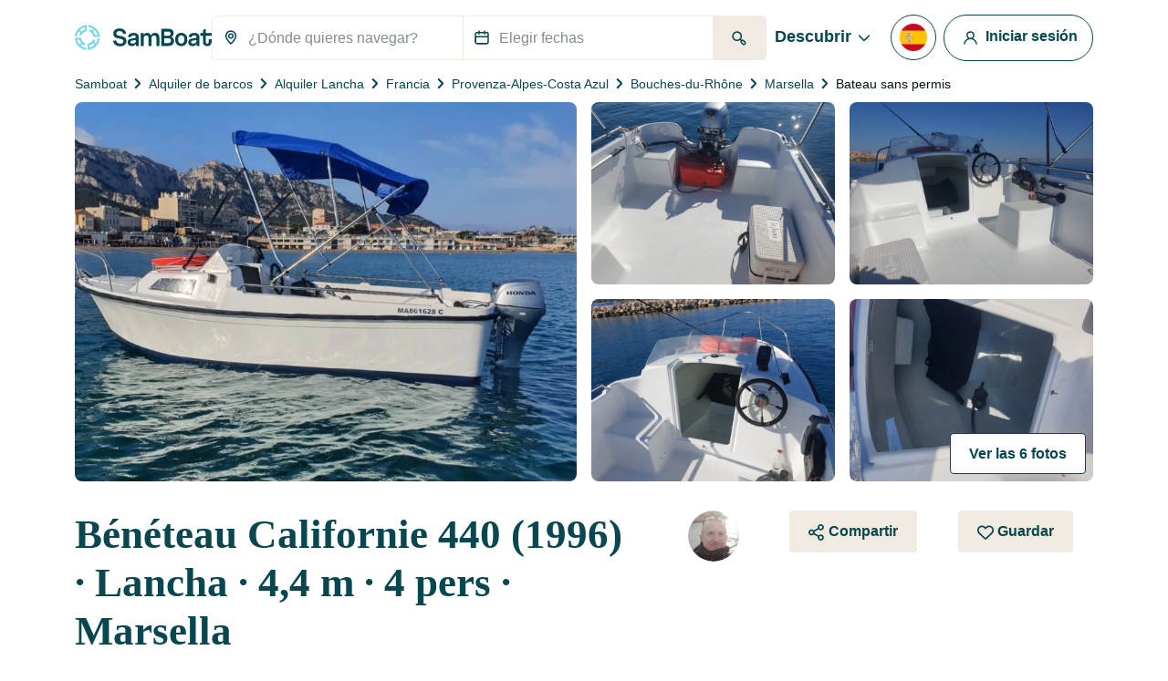

--- FILE ---
content_type: text/html; charset=UTF-8
request_url: https://www.samboat.es/alquiler-barco/marsella/lancha/62204
body_size: 156068
content:
<!doctype html>
<html lang="es">

    <head>
       
        <meta charset="utf-8"/>

        <meta name="viewport" content="width=device-width,initial-scale=1.0,maximum-scale=1.0,user-scalable=no,interactive-widget=resizes-content"/>
        <meta name="csrf-token" content="qDjLfjZonYZ1I8eYepdYKrSvKGtIc5KIfI6vjo8f"/>
        <meta name="locale" content="es"/>
        <meta name="theme-color" content="#66c1da"/>

        <link rel="shortcut icon" type="image/png" href="https://cdn.samboat.com/assets/current/public/assets/v2/images/logos/samboat-helm.png"/>

        
        <title>Alquiler Lancha Bénéteau Californie 440 en Marsylia (Bateau sans permis) | SamBoat</title>
        <meta name="description" content="Lancha Bénéteau Californie 440 para alquilar en Marsella. Disponible para el alquiler desde 220 € / día en Samboat. Más barato, fácil de usar y 100% seguro."/>
        <meta name="keywords" content="alquiler de barcos, particuluares, profesionales, mantenimiento, gastos"/>

        
                                    <meta name="robots" content="index, follow"/>
                <meta name="googlebot" content="index, follow">
                    
        
                                    <link rel="canonical" href="https://www.samboat.es/alquiler-barco/marsella/lancha/62204"/>
            
                                                <link rel="alternate" hreflang="de" href="https://www.samboat.de/boot-mieten/marseille/motorboot/62204" />
                                    <link rel="alternate" hreflang="it" href="https://www.samboat.it/noleggio-barca/marsiglia/barca-a-motore/62204" />
                                    <link rel="alternate" hreflang="es" href="https://www.samboat.es/alquiler-barco/marsella/lancha/62204" />
                                    <link rel="alternate" hreflang="fr" href="https://www.samboat.fr/location-bateau/marseille/bateau-a-moteur/62204" />
                                    <link rel="alternate" hreflang="en-us" href="https://www.samboat.com/boat-rental/marseille/motor-boat/62204?country=us" />
                                    <link rel="alternate" hreflang="x-default" href="https://www.samboat.com/boat-rental/marseille/motor-boat/62204" />
                                    <link rel="alternate" hreflang="nl" href="https://www.samboat.nl/boot-huren/marseille/motorboot/62204" />
                                    <link rel="alternate" hreflang="cs" href="https://www.samboat.cz/pronajem-lodi/marseille/motorova-lod/62204" />
                                    <link rel="alternate" hreflang="en-gb" href="https://www.samboat.co.uk/boat-hire/marseille/motor-boat/62204" />
                                    <link rel="alternate" hreflang="sv" href="https://www.samboat.se/hyra-bat/marseille/motor-boat/62204" />
                                    <link rel="alternate" hreflang="pl" href="https://www.samboat.pl/wynajem-lodzi/marsylia/tods-motorowa/62204" />
                                    
        
        
                    <meta name="facebook-domain-verification" content="scgmhxaky8z3wv1o2aw16era64jts1" />
                <meta property="fb:app_id" content="868756609878239"/>

                    <meta property="og:site_name" content="Alquiler Lancha Bénéteau Californie 440 en Marsylia (Bateau sans permis) | SamBoat"/>
        
        <meta property="og:type" content="website"/>
        <meta property="og:title" content="Alquiler Lancha Bénéteau Californie 440 en Marsylia (Bateau sans permis) | SamBoat"/>
        <meta property="og:description" content="Lancha Bénéteau Californie 440 para alquilar en Marsella. Disponible para el alquiler desde 220 € / día en Samboat. Más barato, fácil de usar y 100% seguro."/>
        <meta property="og:url" content="https://www.samboat.es/alquiler-barco/marsella/lancha/62204"/>

                        
                    <meta property="og:image" content="https://cdn.samboat.es/announcements-v2/652da267adccc-l.jpeg"/>
            <meta property="og:image:width" content="1000" />
            <meta property="og:image:height" content="750" />
        
        <meta property="og:locale" content="es"/>

        
        
        <meta name="twitter:site" content="Alquiler Lancha Bénéteau Californie 440 en Marsylia (Bateau sans permis)"/>
        <meta name="twitter:title" content="Alquiler Lancha Bénéteau Californie 440 en Marsylia (Bateau sans permis)"/>
        <meta name="twitter:description" content="Lancha Bénéteau Californie 440 para alquilar en Marsella. Disponible para el alquiler desde 220 € / día en Samboat. Más barato, fácil de usar y 100% seguro."/>
        <meta name="twitter:url" content="https://www.samboat.es/alquiler-barco/marsella/lancha/62204"/>

        
                    <link rel="preconnect" href="https://cdn.samboat.com">
                            <link rel="preconnect" href="https://cdn.samboat.es">
                    

        
        <style type="text/css">
            @charset "UTF-8";@font-face{font-display:swap;font-family:MPLUS2;font-style:normal;font-weight:400;src:local(""),url(https://cdn.samboat.com/assets/SamboatProd-81-arm-v2/1768814762/public/assets/v2/webfonts/MPLUS2-Regular.woff2) format("woff2"),url(https://cdn.samboat.com/assets/SamboatProd-81-arm-v2/1768814762/public/assets/v2/webfonts/MPLUS2-Regular.woff2.woff) format("woff")}@font-face{font-display:swap;font-family:MPLUS2;font-style:normal;font-weight:600;src:local(""),url(https://cdn.samboat.com/assets/SamboatProd-81-arm-v2/1768814762/public/assets/v2/webfonts/MPLUS2-SemiBold.woff2) format("woff2"),url(https://cdn.samboat.com/assets/SamboatProd-81-arm-v2/1768814762/public/assets/v2/webfonts/MPLUS2-SemiBold.woff) format("woff")}@font-face{font-display:swap;font-family:MPLUS2;font-style:normal;font-weight:700;src:local(""),url(https://cdn.samboat.com/assets/SamboatProd-81-arm-v2/1768814762/public/assets/v2/webfonts/MPLUS2-Bold.woff2) format("woff2"),url(https://cdn.samboat.com/assets/SamboatProd-81-arm-v2/1768814762/public/assets/v2/webfonts/MPLUS2-Bold.woff) format("woff")}@font-face{font-display:swap;font-family:CrimsonPro;font-style:normal;font-weight:600;src:local(""),url(https://cdn.samboat.com/assets/SamboatProd-81-arm-v2/1768814762/public/assets/v2/webfonts/CrimsonPro-SemiBold.woff2) format("woff2"),url(https://cdn.samboat.com/assets/SamboatProd-81-arm-v2/1768814762/public/assets/v2/webfonts/CrimsonPro-SemiBold.woff) format("woff")}:root{--bs-blue:#335964;--bs-red:#e77359;--bs-yellow:#bd8400;--bs-green:#29dea8;--bs-black:#00151c;--bs-gray:#d7e1e3;--bs-gray-dark:#818c8e;--bs-gray-100:#f8f7f4;--bs-gray-200:#f6f5f0;--bs-gray-300:#dee2e6;--bs-gray-400:#ced4da;--bs-gray-500:#adb5bd;--bs-gray-600:#6c757d;--bs-gray-700:#818c8e;--bs-gray-800:#343a40;--bs-gray-900:#212529;--bs-primary:#77d7e3;--bs-secondary:#07474f;--bs-success:#157e5e;--bs-warning:#fab10a;--bs-danger:#e77359;--bs-dark:#00151c;--bs-light:#f1eae0;--bs-white:#fff;--bs-club:#e3c770;--bs-yellow-100:#fef9f3;--bs-primary-rgb:119,215,227;--bs-secondary-rgb:7,71,79;--bs-success-rgb:21,126,94;--bs-warning-rgb:250,177,10;--bs-danger-rgb:231,115,89;--bs-dark-rgb:0,21,28;--bs-light-rgb:241,234,224;--bs-club-rgb:227,199,112;--bs-yellow-100-rgb:254,249,243;--bs-white-rgb:255,255,255;--bs-black-rgb:0,21,28;--bs-body-color-rgb:0,21,28;--bs-body-bg-rgb:255,255,255;--bs-font-sans-serif:"MPLUS2",sans-serif;--bs-font-monospace:SFMono-Regular,Menlo,Monaco,Consolas,"Liberation Mono","Courier New",monospace;--bs-gradient:linear-gradient(180deg,hsla(0,0%,100%,0.15),hsla(0,0%,100%,0));--bs-body-font-family:var(--bs-font-sans-serif);--bs-body-font-size:1rem;--bs-body-font-weight:400;--bs-body-line-height:1.2;--bs-body-color:#00151c;--bs-body-bg:#fff;--bs-border-width:1px;--bs-border-style:solid;--bs-border-color:#f1eae0;--bs-border-color-translucent:rgba(0,21,28,0.175);--bs-border-radius:0.25rem;--bs-border-radius-sm:0.25rem;--bs-border-radius-lg:0.5rem;--bs-border-radius-xl:1rem;--bs-border-radius-2xl:2rem;--bs-border-radius-pill:50rem;--bs-link-color:#156e88;--bs-link-hover-color:#11586d;--bs-code-color:#d63384;--bs-highlight-bg:#fef9f3}*,:after,:before{box-sizing:border-box}body{-webkit-text-size-adjust:100%;-webkit-tap-highlight-color:rgba(0,21,28,0);background-color:var(--bs-body-bg);color:var(--bs-body-color);font-family:var(--bs-body-font-family);font-size:var(--bs-body-font-size);font-weight:var(--bs-body-font-weight);line-height:var(--bs-body-line-height);margin:0;text-align:var(--bs-body-text-align)}hr{border:0;border-top:1px solid #f1eae0;color:inherit;margin:1.5rem 0;opacity:1}#footer .footer-title,.h1,.h2,.h3,.h4,.h5,.h6,.nav:not(.nav-samboat-vertical) .nav-link.active,.nav:not(.nav-samboat-vertical) .nav-link:hover,h1,h2,h3,h4,h5,h6{color:#07474f;font-family:CrimsonPro;font-weight:600;line-height:1.2;margin-bottom:1rem;margin-top:0}.h1,h1{font-size:2.8rem}.h2,h2{font-size:2.3rem}.h3,h3{font-size:1.8rem}.h4,.nav:not(.nav-samboat-vertical) .nav-link.active,.nav:not(.nav-samboat-vertical) .nav-link:hover,h4{font-size:1.25rem}.h5,h5{font-size:1.125rem}#footer .footer-title,.h6,h6{font-size:1rem}p{margin-bottom:1rem;margin-top:0}abbr[title]{cursor:help;-webkit-text-decoration:underline dotted;text-decoration:underline dotted;-webkit-text-decoration-skip-ink:none;text-decoration-skip-ink:none}address{font-style:normal;line-height:inherit;margin-bottom:1rem}ol,ul{padding-left:2rem}dl,ol,ul{margin-bottom:1rem;margin-top:0}ol ol,ol ul,ul ol,ul ul{margin-bottom:0}dt{font-weight:400}dd{margin-bottom:.5rem;margin-left:0}blockquote{margin:0 0 1rem}b,strong{font-weight:bolder}.small,small{font-size:.875em}.mark,mark{background-color:var(--bs-highlight-bg);padding:.1875em}sub,sup{font-size:.75em;line-height:0;position:relative;vertical-align:baseline}sub{bottom:-.25em}sup{top:-.5em}.link,[data-obf],a{color:var(--bs-link-color);text-decoration:none}.link:hover,[data-obf]:hover,a:hover{color:var(--bs-link-hover-color);text-decoration:underline}.link:not([href]):not([class]),[data-obf]:not([href]):not([class]),a:not([href]):not([class]),a:not([href]):not([class]):hover{color:inherit;text-decoration:none}code,kbd,pre,samp{font-family:var(--bs-font-monospace);font-size:1em}pre{display:block;font-size:.875em;margin-bottom:1rem;margin-top:0;overflow:auto}pre code{color:inherit;font-size:inherit;word-break:normal}code{word-wrap:break-word;color:var(--bs-code-color);font-size:.875em}.link>code,[data-obf]>code,a>code{color:inherit}kbd{background-color:var(--bs-body-color);border-radius:.25rem;color:var(--bs-body-bg);font-size:.875em;padding:.1875rem .375rem}kbd kbd{font-size:1em;padding:0}figure{margin:0 0 1rem}img,svg{vertical-align:middle}table{caption-side:bottom}caption{color:#818c8e;padding-bottom:.5rem;padding-top:.5rem;text-align:left}th{text-align:inherit;text-align:-webkit-match-parent}tbody,td,tfoot,th,thead,tr{border:0 solid;border-color:inherit}label{display:inline-block}button{border-radius:0}button:focus:not(:focus-visible){outline:0}button,input,optgroup,select,textarea{font-family:inherit;font-size:inherit;line-height:inherit;margin:0}button,select{text-transform:none}[role=button]{cursor:pointer}select{word-wrap:normal}select:disabled{opacity:1}[list]:not([type=date]):not([type=datetime-local]):not([type=month]):not([type=week]):not([type=time])::-webkit-calendar-picker-indicator{display:none!important}[type=button],[type=reset],[type=submit],button{-webkit-appearance:button}[type=button]:not(:disabled),[type=reset]:not(:disabled),[type=submit]:not(:disabled),button:not(:disabled){cursor:pointer}textarea{resize:vertical}fieldset{border:0;margin:0;min-width:0;padding:0}legend{float:left;font-size:1.5rem;line-height:inherit;margin-bottom:.5rem;padding:0;width:100%}legend+*{clear:left}[type=search]{-webkit-appearance:textfield;outline-offset:-2px}output{display:inline-block}iframe{border:0}summary{cursor:pointer;display:list-item}progress{vertical-align:baseline}[hidden]{display:none!important}.lead{font-size:1.25rem;font-weight:300}.list-inline,.list-unstyled{list-style:none;padding-left:0}.list-inline-item{display:inline-block}.list-inline-item:not(:last-child){margin-right:.5rem}.blockquote{font-size:1.25rem;margin-bottom:1rem}.blockquote>:last-child{margin-bottom:0}.blockquote-footer{color:#6c757d;font-size:.875em;margin-bottom:1rem;margin-top:-1rem}.blockquote-footer:before{content:"— "}.img-fluid,.img-thumbnail{height:auto;max-width:100%}.img-thumbnail{background-color:#fff;border:1px solid var(--bs-border-color);border-radius:.25rem;padding:.25rem}.figure{display:inline-block}.container,.container-fluid{--bs-gutter-x:1.5rem;--bs-gutter-y:0;margin-left:auto;margin-right:auto;padding-left:calc(var(--bs-gutter-x)*.5);padding-right:calc(var(--bs-gutter-x)*.5);width:100%}@media (min-width:576px){.container{max-width:540px}}@media (min-width:768px){.container{max-width:720px}}@media (min-width:992px){.container{max-width:960px}}@media (min-width:1200px){.container{max-width:1140px}}.row{--bs-gutter-x:1.5rem;--bs-gutter-y:0;display:flex;flex-wrap:wrap;margin-left:calc(var(--bs-gutter-x)*-.5);margin-right:calc(var(--bs-gutter-x)*-.5);margin-top:calc(var(--bs-gutter-y)*-1)}.row>*{flex-shrink:0;margin-top:var(--bs-gutter-y);max-width:100%;padding-left:calc(var(--bs-gutter-x)*.5);padding-right:calc(var(--bs-gutter-x)*.5);width:100%}.col{flex:1 0 0%}.row-cols-3>*{flex:0 0 auto;width:33.3333333333%}.col-auto{flex:0 0 auto;width:auto}.col-1{flex:0 0 auto;width:8.33333333%}.col-2{flex:0 0 auto;width:16.66666667%}.col-3{flex:0 0 auto;width:25%}.col-4{flex:0 0 auto;width:33.33333333%}.col-5{flex:0 0 auto;width:41.66666667%}.col-6{flex:0 0 auto;width:50%}.col-7{flex:0 0 auto;width:58.33333333%}.col-8{flex:0 0 auto;width:66.66666667%}.col-10{flex:0 0 auto;width:83.33333333%}.col-11{flex:0 0 auto;width:91.66666667%}#search-engine-list.map .scroll-popular-announcements .scroll-popular-announcement,#search-engine-list.map .search-engine-announcement,#search-engine-list .search-engine-announcement,.col-12{flex:0 0 auto;width:100%}.offset-2{margin-left:16.66666667%}.g-0,.gx-0{--bs-gutter-x:0}.g-0{--bs-gutter-y:0}.g-1,.gx-1{--bs-gutter-x:0.25rem}.g-1,.gy-1{--bs-gutter-y:0.25rem}.g-2,.gx-2{--bs-gutter-x:0.5rem}.g-2,.gy-2{--bs-gutter-y:0.5rem}.g-3,.gx-3{--bs-gutter-x:1rem}.g-3,.gy-3{--bs-gutter-y:1rem}.gx-4{--bs-gutter-x:1.5rem}.gy-4{--bs-gutter-y:1.5rem}.gy-5{--bs-gutter-y:2rem}.gx-6{--bs-gutter-x:2.5rem}.g-10{--bs-gutter-x:4.5rem;--bs-gutter-y:4.5rem}@media (min-width:576px){.col-sm-1{flex:0 0 auto;width:8.33333333%}.col-sm-2{flex:0 0 auto;width:16.66666667%}.col-sm-3{flex:0 0 auto;width:25%}.col-sm-4{flex:0 0 auto;width:33.33333333%}.col-sm-5{flex:0 0 auto;width:41.66666667%}.col-sm-6{flex:0 0 auto;width:50%}.col-sm-7{flex:0 0 auto;width:58.33333333%}.col-sm-8{flex:0 0 auto;width:66.66666667%}.col-sm-10{flex:0 0 auto;width:83.33333333%}.col-sm-12{flex:0 0 auto;width:100%}.offset-sm-3{margin-left:25%}.gx-sm-4{--bs-gutter-x:1.5rem}}@media (min-width:768px){.col-md{flex:1 0 0%}.col-md-auto{flex:0 0 auto;width:auto}.col-md-1{flex:0 0 auto;width:8.33333333%}.col-md-2{flex:0 0 auto;width:16.66666667%}.col-md-3{flex:0 0 auto;width:25%}.col-md-4{flex:0 0 auto;width:33.33333333%}.col-md-5{flex:0 0 auto;width:41.66666667%}#search-engine-list.map .scroll-popular-announcements .scroll-popular-announcement,#search-engine-list.map .search-engine-announcement,#search-engine-list .search-engine-announcement,.col-md-6{flex:0 0 auto;width:50%}.col-md-7{flex:0 0 auto;width:58.33333333%}.col-md-8{flex:0 0 auto;width:66.66666667%}.col-md-9{flex:0 0 auto;width:75%}.col-md-10{flex:0 0 auto;width:83.33333333%}.col-md-11{flex:0 0 auto;width:91.66666667%}.col-md-12{flex:0 0 auto;width:100%}.offset-md-3{margin-left:25%}.gy-md-2{--bs-gutter-y:0.5rem}.gy-md-7{--bs-gutter-y:3rem}.gx-md-9{--bs-gutter-x:4rem}}@media (min-width:992px){.col-lg{flex:1 0 0%}.col-lg-auto{flex:0 0 auto;width:auto}.col-lg-1{flex:0 0 auto;width:8.33333333%}.col-lg-2{flex:0 0 auto;width:16.66666667%}.col-lg-3{flex:0 0 auto;width:25%}.col-lg-4{flex:0 0 auto;width:33.33333333%}.col-lg-5{flex:0 0 auto;width:41.66666667%}.col-lg-6{flex:0 0 auto;width:50%}.col-lg-7{flex:0 0 auto;width:58.33333333%}.col-lg-8{flex:0 0 auto;width:66.66666667%}.col-lg-10{flex:0 0 auto;width:83.33333333%}.col-lg-12{flex:0 0 auto;width:100%}.offset-lg-0{margin-left:0}.offset-lg-2{margin-left:16.66666667%}.offset-lg-3{margin-left:25%}.offset-lg-4{margin-left:33.33333333%}.offset-lg-6{margin-left:50%}.offset-lg-7{margin-left:58.33333333%}.g-lg-8{--bs-gutter-x:3.5rem;--bs-gutter-y:3.5rem}}@media (min-width:1200px){.col-xl{flex:1 0 0%}.col-xl-auto{flex:0 0 auto;width:auto}.col-xl-2{flex:0 0 auto;width:16.66666667%}.col-xl-3{flex:0 0 auto;width:25%}#search-engine-list .search-engine-announcement,.col-xl-4{flex:0 0 auto;width:33.33333333%}.col-xl-5{flex:0 0 auto;width:41.66666667%}#search-engine-list.map .scroll-popular-announcements .scroll-popular-announcement,#search-engine-list.map .search-engine-announcement,.col-xl-6{flex:0 0 auto;width:50%}.col-xl-7{flex:0 0 auto;width:58.33333333%}.col-xl-8{flex:0 0 auto;width:66.66666667%}.col-xl-12{flex:0 0 auto;width:100%}.offset-xl-1{margin-left:8.33333333%}.offset-xl-2{margin-left:16.66666667%}.offset-xl-3{margin-left:25%}}@media (min-width:1400px){.col-xxl{flex:1 0 0%}#search-engine-list .search-engine-announcement,.col-xxl-3{flex:0 0 auto;width:25%}#search-engine-list.map .scroll-popular-announcements .scroll-popular-announcement{flex:0 0 auto;width:33.33333333%}}@media (min-width:1560px){#search-engine-list.map .scroll-popular-announcements .scroll-popular-announcement{flex:0 0 auto;width:33.33333333%}}@media (min-width:2540px){#search-engine-list.map .scroll-popular-announcements .scroll-popular-announcement{flex:0 0 auto;width:25%}}#faq table,.table{--bs-table-color:var(--bs-body-color);--bs-table-bg:transparent;--bs-table-border-color:var(--bs-border-color);--bs-table-accent-bg:#fff;--bs-table-striped-color:var(--bs-body-color);--bs-table-striped-bg:rgba(0,21,28,0.05);--bs-table-active-color:var(--bs-body-color);--bs-table-active-bg:rgba(0,21,28,0.1);--bs-table-hover-color:var(--bs-body-color);--bs-table-hover-bg:rgba(0,21,28,0.075);border-color:var(--bs-table-border-color);color:var(--bs-table-color);margin-bottom:1rem;vertical-align:top;width:100%}#faq table>:not(caption)>*>*,.table>:not(caption)>*>*{background-color:var(--bs-table-bg);border-bottom-width:1px;box-shadow:inset 0 0 0 9999px var(--bs-table-accent-bg);padding:.5rem}#faq table>tbody,.table>tbody{vertical-align:inherit}#faq table>thead,.table>thead{vertical-align:bottom}#faq table>:not(caption)>*,.table-bordered>:not(caption)>*{border-width:1px 0}#faq table>:not(caption)>*>*,.table-bordered>:not(caption)>*>*{border-width:0 1px}.table-striped>tbody>tr:nth-of-type(odd)>*{--bs-table-accent-bg:var(--bs-table-striped-bg);color:var(--bs-table-striped-color)}.table-active{--bs-table-accent-bg:var(--bs-table-active-bg);color:var(--bs-table-active-color)}.table-hover>tbody>tr:hover>*{--bs-table-accent-bg:var(--bs-table-hover-bg);color:var(--bs-table-hover-color)}.table-responsive{-webkit-overflow-scrolling:touch;overflow-x:auto}.form-label{font-size:1rem;margin-bottom:.5rem}.col-form-label,.form-label{color:#07474f;font-weight:600}.col-form-label{font-size:inherit;line-height:1.2;margin-bottom:0;padding-bottom:calc(.875rem + 1px);padding-top:calc(.875rem + 1px)}.form-text{color:#818c8e;font-size:.875em;margin-top:.25rem}.form-control{-webkit-appearance:none;-moz-appearance:none;appearance:none;background-clip:padding-box;background-color:#fff;border:1px solid #f1eae0;border-radius:.25rem;color:#00151c;display:block;font-size:1rem;font-weight:400;line-height:1.2;padding:.875rem 1rem;transition:border-color .15s ease-in-out,box-shadow .15s ease-in-out;width:100%}@media (prefers-reduced-motion:reduce){.form-control{transition:none}}.form-control[type=file]{overflow:hidden}.form-control[type=file]:not(:disabled):not([readonly]){cursor:pointer}.form-control:focus{background-color:#fff;border-color:#83a3a7;box-shadow:0 0 0 .25rem rgba(7,71,79,.25);color:#00151c;outline:0}.form-control::-webkit-date-and-time-value{height:1.2em}.form-control::-moz-placeholder{color:#818c8e;opacity:1}.form-control:-ms-input-placeholder{color:#818c8e;opacity:1}.form-control::placeholder{color:#818c8e;opacity:1}.form-control:disabled{background-color:#f4f2ec;opacity:1}.form-control::-webkit-file-upload-button{-webkit-margin-end:1rem;background-color:#f6f5f0;border:0 solid;border-color:inherit;border-inline-end-width:1px;border-radius:0;color:#00151c;margin:-.875rem -1rem;margin-inline-end:1rem;padding:.875rem 1rem;pointer-events:none;-webkit-transition:none;transition:none}.form-control::file-selector-button{-webkit-margin-end:1rem;background-color:#f6f5f0;border:0 solid;border-color:inherit;border-inline-end-width:1px;border-radius:0;color:#00151c;margin:-.875rem -1rem;margin-inline-end:1rem;padding:.875rem 1rem;pointer-events:none;transition:none}.form-control:hover:not(:disabled):not([readonly])::-webkit-file-upload-button{background-color:#eae9e4}.form-control:hover:not(:disabled):not([readonly])::file-selector-button{background-color:#eae9e4}.form-control-sm{border-radius:.25rem;font-size:.875rem;min-height:calc(1.2em + 1.438rem + 2px);padding:.719rem 1rem}.form-control-sm::-webkit-file-upload-button{-webkit-margin-end:1rem;margin:-.719rem -1rem;margin-inline-end:1rem;padding:.719rem 1rem}.form-control-sm::file-selector-button{-webkit-margin-end:1rem;margin:-.719rem -1rem;margin-inline-end:1rem;padding:.719rem 1rem}textarea.form-control{min-height:calc(1.2em + 1.75rem + 2px)}textarea.form-control-sm{min-height:calc(1.2em + 1.438rem + 2px)}.form-select{-moz-padding-start:calc(1rem - 3px);-webkit-appearance:none;-moz-appearance:none;appearance:none;background-color:#fff;background-image:url("data:image/svg+xml;charset=utf-8,%3Csvg xmlns='http://www.w3.org/2000/svg' viewBox='0 0 16 16'%3E%3Cpath fill='none' stroke='%2307474F' stroke-linecap='round' stroke-linejoin='round' stroke-width='2' d='m2 5 6 6 6-6'/%3E%3C/svg%3E");background-position:right 1rem center;background-repeat:no-repeat;background-size:16px 12px;border:1px solid #f1eae0;border-radius:.25rem;color:#00151c;display:block;font-size:1rem;font-weight:400;line-height:1.2;padding:.875rem 3rem .875rem 1rem;transition:border-color .15s ease-in-out,box-shadow .15s ease-in-out;width:100%}@media (prefers-reduced-motion:reduce){.form-select{transition:none}}.form-select:focus{border-color:#83a3a7;box-shadow:0 0 0 .25rem rgba(7,71,79,.25);outline:0}.form-select[multiple],.form-select[size]:not([size="1"]){background-image:none;padding-right:1rem}.form-select:disabled{background-color:#f4f2ec}.form-select:-moz-focusring{color:transparent;text-shadow:0 0 0 #00151c}.form-select-sm{border-radius:.25rem;font-size:.875rem;padding-bottom:.719rem;padding-left:1rem;padding-top:.719rem}.form-check{display:block;margin-bottom:1rem;min-height:1.5em;padding-left:2em}.form-check .form-check-input{float:left;margin-left:-2em}.form-check-input{print-color-adjust:exact;-webkit-appearance:none;-moz-appearance:none;appearance:none;background-color:#fff;background-position:50%;background-repeat:no-repeat;background-size:contain;border:3px solid #07474f;height:1.5em;margin-top:-.15em;vertical-align:top;width:1.5em}.form-check-input[type=checkbox]{border-radius:.25em}.form-check-input[type=radio]{border-radius:50%}.form-check-input:active{filter:brightness(90%)}.form-check-input:focus{border-color:#83a3a7;box-shadow:0 0 0 .25rem rgba(7,71,79,.25);outline:0}.form-check-input:checked{background-color:#07474f;border-color:#07474f}.form-check-input:checked[type=checkbox]{background-image:url("data:image/svg+xml;charset=utf-8,%3Csvg xmlns='http://www.w3.org/2000/svg' viewBox='0 0 512 512'%3E%3Cpath fill='%23FFF' d='M470.6 105.4c12.5 12.5 12.5 32.8 0 45.3l-256 256c-12.5 12.5-32.8 12.5-45.3 0l-128-128c-12.5-12.5-12.5-32.8 0-45.3s32.8-12.5 45.3 0L192 338.7l233.4-233.3c12.5-12.5 32.8-12.5 45.3 0z'/%3E%3C/svg%3E")}.form-check-input:checked[type=radio]{background-image:url("data:image/svg+xml;charset=utf-8,%3Csvg xmlns='http://www.w3.org/2000/svg' viewBox='-4 -4 8 8'%3E%3Ccircle r='3' fill='%23FFF'/%3E%3C/svg%3E")}.form-check-input[type=checkbox]:indeterminate{background-color:#07474f;background-image:url("data:image/svg+xml;charset=utf-8,%3Csvg xmlns='http://www.w3.org/2000/svg' viewBox='0 0 20 20'%3E%3Cpath fill='none' stroke='%23FFF' stroke-linecap='round' stroke-linejoin='round' stroke-width='3' d='M6 10h8'/%3E%3C/svg%3E");border-color:#07474f}.form-check-input:disabled{filter:none;opacity:.5;pointer-events:none}.form-check-input:disabled~.form-check-label,.form-check-input[disabled]~.form-check-label{cursor:default;opacity:.5}.form-check-label{color:#07474f}.form-switch{padding-left:3.5em}.form-switch .form-check-input{background-image:url("data:image/svg+xml;charset=utf-8,%3Csvg xmlns='http://www.w3.org/2000/svg' viewBox='-4 -4 8 8'%3E%3Ccircle r='3' fill='%23FFF'/%3E%3C/svg%3E");background-position:0;border-radius:3em;margin-left:-3.5em;transition:background-position .15s ease-in-out;width:3em}@media (prefers-reduced-motion:reduce){.form-switch .form-check-input{transition:none}}.form-switch .form-check-input:focus{background-image:url("data:image/svg+xml;charset=utf-8,%3Csvg xmlns='http://www.w3.org/2000/svg' viewBox='-4 -4 8 8'%3E%3Ccircle r='3' fill='%2383a3a7'/%3E%3C/svg%3E")}.form-switch .form-check-input:checked{background-image:url("data:image/svg+xml;charset=utf-8,%3Csvg xmlns='http://www.w3.org/2000/svg' viewBox='-4 -4 8 8'%3E%3Ccircle r='3' fill='%23FFF'/%3E%3C/svg%3E");background-position:100%}.form-check-inline{display:inline-block;margin-right:1rem}.btn-check{clip:rect(0,0,0,0);pointer-events:none;position:absolute}.btn-check:disabled+.btn,.btn-check[disabled]+.btn{filter:none;opacity:.6;pointer-events:none}.input-group{align-items:stretch;display:flex;flex-wrap:wrap;position:relative;width:100%}.input-group>.form-control,.input-group>.form-select{flex:1 1 auto;min-width:0;position:relative;width:1%}.input-group>.form-control:focus,.input-group>.form-select:focus{z-index:5}.input-group .btn{position:relative;z-index:2}.input-group .btn:focus{z-index:5}.input-group-text{align-items:center;background-color:none;border:1px solid #f1eae0;border-radius:.25rem;color:#07474f;display:flex;font-size:1rem;font-weight:600;line-height:1.2;padding:.75rem;text-align:center;white-space:nowrap}.input-group:not(.has-validation)>.dropdown-toggle:nth-last-child(n+3),.input-group:not(.has-validation)>:not(:last-child):not(.dropdown-toggle):not(.dropdown-menu):not(.form-floating){border-bottom-right-radius:0;border-top-right-radius:0}.input-group>:not(:first-child):not(.dropdown-menu):not(.valid-tooltip):not(.valid-feedback):not(.invalid-tooltip):not(.invalid-feedback){border-bottom-left-radius:0;border-top-left-radius:0;margin-left:-1px}.invalid-feedback{color:#e77359;display:none;font-size:.875em;margin-top:.25rem;width:100%}.is-invalid~.invalid-feedback{display:block}.form-control.is-invalid{background-image:none;background-position:right calc(.3em + .4375rem) center;background-repeat:no-repeat;background-size:calc(.6em + .875rem) calc(.6em + .875rem);border-color:#e77359;padding-right:calc(1.2em + 1.75rem)}.form-control.is-invalid:focus{border-color:#e77359;box-shadow:0 0 0 .25rem rgba(231,115,89,.25)}textarea.form-control.is-invalid{background-position:top calc(.3em + .4375rem) right calc(.3em + .4375rem);padding-right:calc(1.2em + 1.75rem)}.form-select.is-invalid{border-color:#e77359}.form-select.is-invalid:not([multiple]):not([size]),.form-select.is-invalid:not([multiple])[size="1"]{background-image:url("data:image/svg+xml;charset=utf-8,%3Csvg xmlns='http://www.w3.org/2000/svg' viewBox='0 0 16 16'%3E%3Cpath fill='none' stroke='%2307474F' stroke-linecap='round' stroke-linejoin='round' stroke-width='2' d='m2 5 6 6 6-6'/%3E%3C/svg%3E"),none;background-position:right 1rem center,center right 3rem;background-size:16px 12px,calc(.6em + .875rem) calc(.6em + .875rem);padding-right:5.5rem}.form-select.is-invalid:focus{border-color:#e77359;box-shadow:0 0 0 .25rem rgba(231,115,89,.25)}.form-check-input.is-invalid{border-color:#e77359}.form-check-input.is-invalid:checked{background-color:#e77359}.form-check-input.is-invalid:focus{box-shadow:0 0 0 .25rem rgba(231,115,89,.25)}.form-check-input.is-invalid~.form-check-label{color:#e77359}.form-check-inline .form-check-input~.invalid-feedback{margin-left:.5em}.input-group>.form-control:not(:focus).is-invalid,.input-group>.form-select:not(:focus).is-invalid{z-index:4}.btn{--bs-btn-padding-x:1.25rem;--bs-btn-padding-y:0.75rem;--bs-btn-font-family: ;--bs-btn-font-size:1rem;--bs-btn-font-weight:700;--bs-btn-line-height:1.2;--bs-btn-color:#00151c;--bs-btn-bg:transparent;--bs-btn-border-width:1px;--bs-btn-border-color:transparent;--bs-btn-border-radius:0.25rem;--bs-btn-hover-border-color:transparent;--bs-btn-box-shadow:inset 0 1px 0 hsla(0,0%,100%,0.15),0 1px 1px rgba(0,21,28,0.075);--bs-btn-disabled-opacity:0.6;--bs-btn-focus-box-shadow:0 0 0 0.25rem rgba(var(--bs-btn-focus-shadow-rgb),.5);background-color:var(--bs-btn-bg);border:var(--bs-btn-border-width) solid var(--bs-btn-border-color);border-radius:var(--bs-btn-border-radius);color:var(--bs-btn-color);cursor:pointer;display:inline-block;font-family:var(--bs-btn-font-family);font-size:var(--bs-btn-font-size);font-weight:var(--bs-btn-font-weight);line-height:var(--bs-btn-line-height);padding:var(--bs-btn-padding-y) var(--bs-btn-padding-x);text-align:center;transition:none;-webkit-user-select:none;-moz-user-select:none;-ms-user-select:none;user-select:none;vertical-align:middle}.btn:first-child:hover,:not(.btn-check)+.btn:hover{background-color:var(--bs-btn-hover-bg);border-color:var(--bs-btn-hover-border-color);color:var(--bs-btn-hover-color);text-decoration:none}.btn:focus-visible{background-color:var(--bs-btn-hover-bg);border-color:var(--bs-btn-hover-border-color);box-shadow:var(--bs-btn-focus-box-shadow);color:var(--bs-btn-hover-color);outline:0}.btn-check:focus-visible+.btn{border-color:var(--bs-btn-hover-border-color);box-shadow:var(--bs-btn-focus-box-shadow);outline:0}.btn-check:checked+.btn,.btn.active,.btn.show,.btn:first-child:active,:not(.btn-check)+.btn:active{background-color:var(--bs-btn-active-bg);border-color:var(--bs-btn-active-border-color);color:var(--bs-btn-active-color)}.btn-check:checked+.btn:focus-visible,.btn.active:focus-visible,.btn.show:focus-visible,.btn:first-child:active:focus-visible,:not(.btn-check)+.btn:active:focus-visible{box-shadow:var(--bs-btn-focus-box-shadow)}.btn.disabled,.btn:disabled,fieldset:disabled .btn{background-color:var(--bs-btn-disabled-bg);border-color:var(--bs-btn-disabled-border-color);color:var(--bs-btn-disabled-color);opacity:var(--bs-btn-disabled-opacity);pointer-events:none}.btn-primary{--bs-btn-color:#00151c;--bs-btn-bg:#77d7e3;--bs-btn-border-color:#77d7e3;--bs-btn-hover-color:#00151c;--bs-btn-hover-bg:#8bdde7;--bs-btn-hover-border-color:#85dbe6;--bs-btn-focus-shadow-rgb:101,186,197;--bs-btn-active-color:#00151c;--bs-btn-active-bg:#92dfe9;--bs-btn-active-border-color:#85dbe6;--bs-btn-active-shadow:inset 0 3px 5px rgba(0,21,28,0.125);--bs-btn-disabled-color:#00151c;--bs-btn-disabled-bg:#77d7e3;--bs-btn-disabled-border-color:#77d7e3}.btn-secondary{--bs-btn-color:#fff;--bs-btn-bg:#07474f;--bs-btn-border-color:#07474f;--bs-btn-hover-color:#fff;--bs-btn-hover-bg:#063c43;--bs-btn-hover-border-color:#06393f;--bs-btn-focus-shadow-rgb:44,99,105;--bs-btn-active-color:#fff;--bs-btn-active-bg:#06393f;--bs-btn-active-border-color:#05353b;--bs-btn-active-shadow:inset 0 3px 5px rgba(0,21,28,0.125);--bs-btn-disabled-color:#fff;--bs-btn-disabled-bg:#07474f;--bs-btn-disabled-border-color:#07474f}.btn-success{--bs-btn-color:#fff;--bs-btn-bg:#157e5e;--bs-btn-border-color:#157e5e;--bs-btn-hover-color:#fff;--bs-btn-hover-bg:#126b50;--bs-btn-hover-border-color:#11654b;--bs-btn-focus-shadow-rgb:56,145,118;--bs-btn-active-color:#fff;--bs-btn-active-bg:#11654b;--bs-btn-active-border-color:#105f47;--bs-btn-active-shadow:inset 0 3px 5px rgba(0,21,28,0.125);--bs-btn-disabled-color:#fff;--bs-btn-disabled-bg:#157e5e;--bs-btn-disabled-border-color:#157e5e}.btn-warning{--bs-btn-color:#00151c;--bs-btn-bg:#fab10a;--bs-btn-border-color:#fab10a;--bs-btn-hover-color:#00151c;--bs-btn-hover-bg:#fbbd2f;--bs-btn-hover-border-color:#fbb923;--bs-btn-focus-shadow-rgb:213,154,13;--bs-btn-active-color:#00151c;--bs-btn-active-bg:#fbc13b;--bs-btn-active-border-color:#fbb923;--bs-btn-active-shadow:inset 0 3px 5px rgba(0,21,28,0.125);--bs-btn-disabled-color:#00151c;--bs-btn-disabled-bg:#fab10a;--bs-btn-disabled-border-color:#fab10a}.btn-danger{--bs-btn-color:#00151c;--bs-btn-bg:#e77359;--bs-btn-border-color:#e77359;--bs-btn-hover-color:#00151c;--bs-btn-hover-bg:#eb8872;--bs-btn-hover-border-color:#e9816a;--bs-btn-focus-shadow-rgb:196,101,80;--bs-btn-active-color:#00151c;--bs-btn-active-bg:#ec8f7a;--bs-btn-active-border-color:#e9816a;--bs-btn-active-shadow:inset 0 3px 5px rgba(0,21,28,0.125);--bs-btn-disabled-color:#00151c;--bs-btn-disabled-bg:#e77359;--bs-btn-disabled-border-color:#e77359}.btn-dark{--bs-btn-color:#fff;--bs-btn-bg:#00151c;--bs-btn-border-color:#00151c;--bs-btn-hover-color:#fff;--bs-btn-hover-bg:#26383e;--bs-btn-hover-border-color:#1a2c33;--bs-btn-focus-shadow-rgb:38,56,62;--bs-btn-active-color:#fff;--bs-btn-active-bg:#334449;--bs-btn-active-border-color:#1a2c33;--bs-btn-active-shadow:inset 0 3px 5px rgba(0,21,28,0.125);--bs-btn-disabled-color:#fff;--bs-btn-disabled-bg:#00151c;--bs-btn-disabled-border-color:#00151c}.btn-light{--bs-btn-color:#00151c;--bs-btn-bg:#f1eae0;--bs-btn-border-color:#f1eae0;--bs-btn-hover-color:#00151c;--bs-btn-hover-bg:#cdc7be;--bs-btn-hover-border-color:#c1bbb3;--bs-btn-focus-shadow-rgb:205,202,195;--bs-btn-active-color:#00151c;--bs-btn-active-bg:#c1bbb3;--bs-btn-active-border-color:#b5b0a8;--bs-btn-active-shadow:inset 0 3px 5px rgba(0,21,28,0.125);--bs-btn-disabled-color:#00151c;--bs-btn-disabled-bg:#f1eae0;--bs-btn-disabled-border-color:#f1eae0}.btn-white{--bs-btn-color:#00151c;--bs-btn-bg:#fff;--bs-btn-border-color:#fff;--bs-btn-hover-color:#00151c;--bs-btn-hover-bg:#fff;--bs-btn-hover-border-color:#fff;--bs-btn-focus-shadow-rgb:217,220,221;--bs-btn-active-color:#00151c;--bs-btn-active-bg:#fff;--bs-btn-active-border-color:#fff;--bs-btn-active-shadow:inset 0 3px 5px rgba(0,21,28,0.125);--bs-btn-disabled-color:#00151c;--bs-btn-disabled-bg:#fff;--bs-btn-disabled-border-color:#fff}.btn-club{--bs-btn-color:#00151c;--bs-btn-bg:#e3c770;--bs-btn-border-color:#e3c770;--bs-btn-hover-color:#00151c;--bs-btn-hover-bg:#e7cf85;--bs-btn-hover-border-color:#e6cd7e;--bs-btn-focus-shadow-rgb:193,172,99;--bs-btn-active-color:#00151c;--bs-btn-active-bg:#e9d28d;--bs-btn-active-border-color:#e6cd7e;--bs-btn-active-shadow:inset 0 3px 5px rgba(0,21,28,0.125);--bs-btn-disabled-color:#00151c;--bs-btn-disabled-bg:#e3c770;--bs-btn-disabled-border-color:#e3c770}.btn-outline-primary{--bs-btn-color:#77d7e3;--bs-btn-border-color:#77d7e3;--bs-btn-hover-color:#00151c;--bs-btn-hover-bg:#77d7e3;--bs-btn-hover-border-color:#77d7e3;--bs-btn-focus-shadow-rgb:119,215,227;--bs-btn-active-color:#00151c;--bs-btn-active-bg:#77d7e3;--bs-btn-active-border-color:#77d7e3;--bs-btn-active-shadow:inset 0 3px 5px rgba(0,21,28,0.125);--bs-btn-disabled-color:#77d7e3;--bs-btn-disabled-bg:transparent;--bs-btn-disabled-border-color:#77d7e3;--bs-gradient:none}.btn-outline-secondary{--bs-btn-color:#07474f;--bs-btn-border-color:#07474f;--bs-btn-hover-color:#fff;--bs-btn-hover-bg:#07474f;--bs-btn-hover-border-color:#07474f;--bs-btn-focus-shadow-rgb:7,71,79;--bs-btn-active-color:#fff;--bs-btn-active-bg:#07474f;--bs-btn-active-border-color:#07474f;--bs-btn-active-shadow:inset 0 3px 5px rgba(0,21,28,0.125);--bs-btn-disabled-color:#07474f;--bs-btn-disabled-bg:transparent;--bs-btn-disabled-border-color:#07474f;--bs-gradient:none}.btn-outline-success{--bs-btn-color:#157e5e;--bs-btn-border-color:#157e5e;--bs-btn-hover-color:#fff;--bs-btn-hover-bg:#157e5e;--bs-btn-hover-border-color:#157e5e;--bs-btn-focus-shadow-rgb:21,126,94;--bs-btn-active-color:#fff;--bs-btn-active-bg:#157e5e;--bs-btn-active-border-color:#157e5e;--bs-btn-active-shadow:inset 0 3px 5px rgba(0,21,28,0.125);--bs-btn-disabled-color:#157e5e;--bs-btn-disabled-bg:transparent;--bs-btn-disabled-border-color:#157e5e;--bs-gradient:none}.btn-outline-warning{--bs-btn-color:#fab10a;--bs-btn-border-color:#fab10a;--bs-btn-hover-color:#00151c;--bs-btn-hover-bg:#fab10a;--bs-btn-hover-border-color:#fab10a;--bs-btn-focus-shadow-rgb:250,177,10;--bs-btn-active-color:#00151c;--bs-btn-active-bg:#fab10a;--bs-btn-active-border-color:#fab10a;--bs-btn-active-shadow:inset 0 3px 5px rgba(0,21,28,0.125);--bs-btn-disabled-color:#fab10a;--bs-btn-disabled-bg:transparent;--bs-btn-disabled-border-color:#fab10a;--bs-gradient:none}.btn-outline-danger{--bs-btn-color:#e77359;--bs-btn-border-color:#e77359;--bs-btn-hover-color:#00151c;--bs-btn-hover-bg:#e77359;--bs-btn-hover-border-color:#e77359;--bs-btn-focus-shadow-rgb:231,115,89;--bs-btn-active-color:#00151c;--bs-btn-active-bg:#e77359;--bs-btn-active-border-color:#e77359;--bs-btn-active-shadow:inset 0 3px 5px rgba(0,21,28,0.125);--bs-btn-disabled-color:#e77359;--bs-btn-disabled-bg:transparent;--bs-btn-disabled-border-color:#e77359;--bs-gradient:none}.btn-outline-light{--bs-btn-color:#f1eae0;--bs-btn-border-color:#f1eae0;--bs-btn-hover-color:#00151c;--bs-btn-hover-bg:#f1eae0;--bs-btn-hover-border-color:#f1eae0;--bs-btn-focus-shadow-rgb:241,234,224;--bs-btn-active-color:#00151c;--bs-btn-active-bg:#f1eae0;--bs-btn-active-border-color:#f1eae0;--bs-btn-active-shadow:inset 0 3px 5px rgba(0,21,28,0.125);--bs-btn-disabled-color:#f1eae0;--bs-btn-disabled-bg:transparent;--bs-btn-disabled-border-color:#f1eae0;--bs-gradient:none}.btn-outline-white{--bs-btn-color:#fff;--bs-btn-border-color:#fff;--bs-btn-hover-color:#00151c;--bs-btn-hover-bg:#fff;--bs-btn-hover-border-color:#fff;--bs-btn-focus-shadow-rgb:255,255,255;--bs-btn-active-color:#00151c;--bs-btn-active-bg:#fff;--bs-btn-active-border-color:#fff;--bs-btn-active-shadow:inset 0 3px 5px rgba(0,21,28,0.125);--bs-btn-disabled-color:#fff;--bs-btn-disabled-bg:transparent;--bs-btn-disabled-border-color:#fff;--bs-gradient:none}.btn-outline-club{--bs-btn-color:#e3c770;--bs-btn-border-color:#e3c770;--bs-btn-hover-color:#00151c;--bs-btn-hover-bg:#e3c770;--bs-btn-hover-border-color:#e3c770;--bs-btn-focus-shadow-rgb:227,199,112;--bs-btn-active-color:#00151c;--bs-btn-active-bg:#e3c770;--bs-btn-active-border-color:#e3c770;--bs-btn-active-shadow:inset 0 3px 5px rgba(0,21,28,0.125);--bs-btn-disabled-color:#e3c770;--bs-btn-disabled-bg:transparent;--bs-btn-disabled-border-color:#e3c770;--bs-gradient:none}.btn-link{--bs-btn-font-weight:400;--bs-btn-color:#07474f;--bs-btn-bg:transparent;--bs-btn-border-color:transparent;--bs-btn-hover-color:var(--bs-link-hover-color);--bs-btn-hover-border-color:transparent;--bs-btn-active-color:var(--bs-link-hover-color);--bs-btn-active-border-color:transparent;--bs-btn-disabled-color:#07474f;--bs-btn-disabled-border-color:transparent;--bs-btn-box-shadow:none;--bs-btn-focus-shadow-rgb:101,186,197;text-decoration:none}.btn-link:focus-visible,.btn-link:hover{text-decoration:underline}.btn-link:focus-visible{color:var(--bs-btn-color)}.btn-link:hover{color:var(--bs-btn-hover-color)}.btn-lg{--bs-btn-padding-y:0.5rem;--bs-btn-padding-x:1.5rem;--bs-btn-font-size:1.25rem;--bs-btn-border-radius:0.5rem}.btn-sm{--bs-btn-padding-y:0.5rem;--bs-btn-padding-x:1rem;--bs-btn-font-size:0.875rem;--bs-btn-border-radius:0.25rem}.fade{transition:opacity .15s linear}@media (prefers-reduced-motion:reduce){.fade{transition:none}}.fade:not(.show){opacity:0}.collapse:not(.show){display:none}.collapsing{height:0;overflow:hidden;transition:height .35s ease}@media (prefers-reduced-motion:reduce){.collapsing{transition:none}}.dropdown,.dropend,.dropup,.dropup-center{position:relative}.dropdown-toggle{white-space:nowrap}.dropdown-toggle:after{border-bottom:0;border-left:.3em solid transparent;border-right:.3em solid transparent;border-top:.3em solid;content:"";display:inline-block;margin-left:.255em;vertical-align:.255em}.dropdown-toggle:empty:after{margin-left:0}.dropdown-menu{--bs-dropdown-zindex:1000;--bs-dropdown-min-width:10rem;--bs-dropdown-padding-x:0;--bs-dropdown-padding-y:0;--bs-dropdown-spacer:0.125rem;--bs-dropdown-font-size:1rem;--bs-dropdown-color:#00151c;--bs-dropdown-bg:#fff;--bs-dropdown-border-color:var(--bs-border-color-translucent);--bs-dropdown-border-radius:0.25rem;--bs-dropdown-border-width:1px;--bs-dropdown-inner-border-radius:calc(0.25rem - 1px);--bs-dropdown-divider-bg:var(--bs-border-color-translucent);--bs-dropdown-divider-margin-y:0.5rem;--bs-dropdown-box-shadow:0px 0px 25px 4px rgba(0,47,61,0.1);--bs-dropdown-link-color:#07474f;--bs-dropdown-link-hover-color:#064047;--bs-dropdown-link-hover-bg:#f6f5f0;--bs-dropdown-link-active-color:#fff;--bs-dropdown-link-active-bg:#07474f;--bs-dropdown-link-disabled-color:#adb5bd;--bs-dropdown-item-padding-x:1.5rem;--bs-dropdown-item-padding-y:0.75rem;--bs-dropdown-header-color:#6c757d;--bs-dropdown-header-padding-x:1.5rem;--bs-dropdown-header-padding-y:0;background-clip:padding-box;background-color:var(--bs-dropdown-bg);border:var(--bs-dropdown-border-width) solid var(--bs-dropdown-border-color);border-radius:var(--bs-dropdown-border-radius);color:var(--bs-dropdown-color);display:none;font-size:var(--bs-dropdown-font-size);list-style:none;margin:0;min-width:var(--bs-dropdown-min-width);padding:var(--bs-dropdown-padding-y) var(--bs-dropdown-padding-x);position:absolute;text-align:left;z-index:var(--bs-dropdown-zindex)}.dropdown-menu[data-bs-popper]{left:0;margin-top:var(--bs-dropdown-spacer);top:100%}.dropdown-menu>.dropdown-item:first-child,.dropdown-menu>li:first-child .dropdown-item{border-top-left-radius:var(--bs-dropdown-inner-border-radius);border-top-right-radius:var(--bs-dropdown-inner-border-radius)}.dropdown-menu>.dropdown-item:last-child,.dropdown-menu>li:last-child .dropdown-item{border-bottom-left-radius:var(--bs-dropdown-inner-border-radius);border-bottom-right-radius:var(--bs-dropdown-inner-border-radius)}.dropdown-menu-end{--bs-position:end}.dropdown-menu-end[data-bs-popper]{left:auto;right:0}.dropup .dropdown-menu[data-bs-popper]{bottom:100%;margin-bottom:var(--bs-dropdown-spacer);margin-top:0;top:auto}.dropup .dropdown-toggle:after{border-bottom:.3em solid;border-left:.3em solid transparent;border-right:.3em solid transparent;border-top:0;content:"";display:inline-block;margin-left:.255em;vertical-align:.255em}.dropup .dropdown-toggle:empty:after{margin-left:0}.dropend .dropdown-menu[data-bs-popper]{left:100%;margin-left:var(--bs-dropdown-spacer);margin-top:0;right:auto;top:0}.dropend .dropdown-toggle:after{border-bottom:.3em solid transparent;border-left:.3em solid;border-right:0;border-top:.3em solid transparent;content:"";display:inline-block;margin-left:.255em;vertical-align:.255em}.dropend .dropdown-toggle:empty:after{margin-left:0}.dropend .dropdown-toggle:after{vertical-align:0}.dropdown-item{background-color:transparent;border:0;clear:both;color:var(--bs-dropdown-link-color);display:block;font-weight:400;padding:var(--bs-dropdown-item-padding-y) var(--bs-dropdown-item-padding-x);text-align:inherit;white-space:nowrap;width:100%}.dropdown-item:focus,.dropdown-item:hover{background-color:var(--bs-dropdown-link-hover-bg);color:var(--bs-dropdown-link-hover-color);text-decoration:none}.dropdown-item.active,.dropdown-item:active{background-color:var(--bs-dropdown-link-active-bg);color:var(--bs-dropdown-link-active-color);text-decoration:none}.dropdown-item.disabled,.dropdown-item:disabled{background-color:transparent;color:var(--bs-dropdown-link-disabled-color);pointer-events:none}.dropdown-menu.show{display:block}.dropdown-menu-dark{--bs-dropdown-color:#dee2e6;--bs-dropdown-bg:#343a40;--bs-dropdown-border-color:var(--bs-border-color-translucent);--bs-dropdown-box-shadow: ;--bs-dropdown-link-color:#dee2e6;--bs-dropdown-link-hover-color:#fff;--bs-dropdown-divider-bg:var(--bs-border-color-translucent);--bs-dropdown-link-hover-bg:hsla(0,0%,100%,0.15);--bs-dropdown-link-active-color:#fff;--bs-dropdown-link-active-bg:#07474f;--bs-dropdown-link-disabled-color:#adb5bd;--bs-dropdown-header-color:#adb5bd}.btn-group{display:inline-flex;position:relative;vertical-align:middle}.btn-group>.btn{flex:1 1 auto;position:relative}.btn-group>.btn-check:checked+.btn,.btn-group>.btn-check:focus+.btn,.btn-group>.btn.active,.btn-group>.btn:active,.btn-group>.btn:focus,.btn-group>.btn:hover{z-index:1}.btn-group{border-radius:.25rem}.btn-group>.btn-group:not(:first-child),.btn-group>:not(.btn-check:first-child)+.btn{margin-left:-1px}.btn-group>.btn-group:not(:last-child)>.btn,.btn-group>.btn.dropdown-toggle-split:first-child,.btn-group>.btn:not(:last-child):not(.dropdown-toggle){border-bottom-right-radius:0;border-top-right-radius:0}.btn-group>.btn-group:not(:first-child)>.btn,.btn-group>.btn:nth-child(n+3),.btn-group>:not(.btn-check)+.btn{border-bottom-left-radius:0;border-top-left-radius:0}.dropdown-toggle-split{padding-left:.9375rem;padding-right:.9375rem}.dropdown-toggle-split:after,.dropend .dropdown-toggle-split:after,.dropup .dropdown-toggle-split:after{margin-left:0}.btn-sm+.dropdown-toggle-split{padding-left:.75rem;padding-right:.75rem}.btn-lg+.dropdown-toggle-split{padding-left:1.125rem;padding-right:1.125rem}.nav{--bs-nav-link-padding-x:1rem;--bs-nav-link-padding-y:0;--bs-nav-link-font-weight: ;--bs-nav-link-color:#07474f;--bs-nav-link-hover-color:var(--bs-link-hover-color);--bs-nav-link-disabled-color:#6c757d;display:flex;flex-wrap:wrap;list-style:none;margin-bottom:0;padding-left:0}.nav-link{color:var(--bs-nav-link-color);display:block;font-size:var(--bs-nav-link-font-size);font-weight:var(--bs-nav-link-font-weight);padding:var(--bs-nav-link-padding-y) var(--bs-nav-link-padding-x);transition:color .15s ease-in-out,background-color .15s ease-in-out,border-color .15s ease-in-out}@media (prefers-reduced-motion:reduce){.nav-link{transition:none}}.nav-link:focus,.nav-link:hover{color:var(--bs-nav-link-hover-color);text-decoration:none}.nav-link.disabled{color:var(--bs-nav-link-disabled-color);cursor:default;pointer-events:none}.nav-tabs{--bs-nav-tabs-border-width:3px;--bs-nav-tabs-border-color:none;--bs-nav-tabs-border-radius:0.25rem;--bs-nav-tabs-link-hover-border-color:#f6f5f0 #f6f5f0 none;--bs-nav-tabs-link-active-color:#00151c;--bs-nav-tabs-link-active-bg:none;--bs-nav-tabs-link-active-border-color:#77d7e3;border-bottom:var(--bs-nav-tabs-border-width) solid var(--bs-nav-tabs-border-color)}.nav-tabs .nav-link{background:none;border:var(--bs-nav-tabs-border-width) solid transparent;border-top-left-radius:var(--bs-nav-tabs-border-radius);border-top-right-radius:var(--bs-nav-tabs-border-radius);margin-bottom:calc(var(--bs-nav-tabs-border-width)*-1)}.nav-tabs .nav-link:focus,.nav-tabs .nav-link:hover{border-color:var(--bs-nav-tabs-link-hover-border-color);isolation:isolate}.nav-tabs .nav-link.disabled,.nav-tabs .nav-link:disabled{background-color:transparent;border-color:transparent;color:var(--bs-nav-link-disabled-color)}.nav-tabs .nav-item.show .nav-link,.nav-tabs .nav-link.active{background-color:var(--bs-nav-tabs-link-active-bg);border-color:var(--bs-nav-tabs-link-active-border-color);color:var(--bs-nav-tabs-link-active-color)}.nav-tabs .dropdown-menu{border-top-left-radius:0;border-top-right-radius:0;margin-top:calc(var(--bs-nav-tabs-border-width)*-1)}.nav-pills{--bs-nav-pills-border-radius:0.25rem;--bs-nav-pills-link-active-color:#fff;--bs-nav-pills-link-active-bg:#07474f}.nav-pills .nav-link{background:none;border:0;border-radius:var(--bs-nav-pills-border-radius)}.nav-pills .nav-link:disabled{background-color:transparent;border-color:transparent;color:var(--bs-nav-link-disabled-color)}.nav-pills .nav-link.active,.nav-pills .show>.nav-link{background-color:var(--bs-nav-pills-link-active-bg);color:var(--bs-nav-pills-link-active-color)}.nav-fill .nav-item,.nav-fill>.nav-link{flex:1 1 auto;text-align:center}.nav-fill .nav-item .nav-link{width:100%}.tab-content>.tab-pane{display:none}.tab-content>.active{display:block}.navbar{--bs-navbar-padding-x:0;--bs-navbar-padding-y:1rem;--bs-navbar-color:rgba(0,21,28,0.7);--bs-navbar-hover-color:rgba(0,21,28,0.9);--bs-navbar-disabled-color:rgba(0,21,28,0.3);--bs-navbar-active-color:rgba(0,21,28,0.9);--bs-navbar-brand-padding-y:-0.15rem;--bs-navbar-brand-margin-end:0;--bs-navbar-brand-font-size:1.25rem;--bs-navbar-brand-color:rgba(0,21,28,0.9);--bs-navbar-brand-hover-color:rgba(0,21,28,0.9);--bs-navbar-nav-link-padding-x:0.5rem;--bs-navbar-toggler-padding-y:0.25rem;--bs-navbar-toggler-padding-x:0.75rem;--bs-navbar-toggler-font-size:1.25rem;--bs-navbar-toggler-icon-bg:url("data:image/svg+xml;charset=utf-8,%3Csvg xmlns='http://www.w3.org/2000/svg' viewBox='0 0 30 30'%3E%3Cpath stroke='rgba(0, 21, 28, 0.7)' stroke-linecap='round' stroke-miterlimit='10' stroke-width='2' d='M4 7h22M4 15h22M4 23h22'/%3E%3C/svg%3E");--bs-navbar-toggler-border-color:rgba(0,21,28,0.1);--bs-navbar-toggler-border-radius:0.25rem;--bs-navbar-toggler-focus-width:0.25rem;--bs-navbar-toggler-transition:box-shadow 0.15s ease-in-out;flex-wrap:wrap;padding:var(--bs-navbar-padding-y) var(--bs-navbar-padding-x);position:relative}.navbar,.navbar>.container,.navbar>.container-fluid{align-items:center;display:flex;justify-content:space-between}.navbar>.container,.navbar>.container-fluid{flex-wrap:inherit}.navbar-brand{color:var(--bs-navbar-brand-color);font-size:var(--bs-navbar-brand-font-size);margin-right:var(--bs-navbar-brand-margin-end);padding-bottom:var(--bs-navbar-brand-padding-y);padding-top:var(--bs-navbar-brand-padding-y);white-space:nowrap}.navbar-brand:focus,.navbar-brand:hover{color:var(--bs-navbar-brand-hover-color);text-decoration:none}.navbar-nav{--bs-nav-link-padding-x:0;--bs-nav-link-padding-y:0;--bs-nav-link-font-weight: ;--bs-nav-link-color:var(--bs-navbar-color);--bs-nav-link-hover-color:var(--bs-navbar-hover-color);--bs-nav-link-disabled-color:var(--bs-navbar-disabled-color);display:flex;flex-direction:column;list-style:none;margin-bottom:0;padding-left:0}.navbar-nav .nav-link.active,.navbar-nav .show>.nav-link{color:var(--bs-navbar-active-color)}.navbar-nav .dropdown-menu{position:static}.navbar-collapse{align-items:center;flex-basis:100%;flex-grow:1}.navbar-toggler{background-color:transparent;border:var(--bs-border-width) solid var(--bs-navbar-toggler-border-color);border-radius:var(--bs-navbar-toggler-border-radius);color:var(--bs-navbar-color);font-size:var(--bs-navbar-toggler-font-size);line-height:1;padding:var(--bs-navbar-toggler-padding-y) var(--bs-navbar-toggler-padding-x);transition:var(--bs-navbar-toggler-transition)}@media (prefers-reduced-motion:reduce){.navbar-toggler{transition:none}}.navbar-toggler:hover{text-decoration:none}.navbar-toggler:focus{box-shadow:0 0 0 var(--bs-navbar-toggler-focus-width);outline:0;text-decoration:none}@media (min-width:992px){.navbar-expand-lg{flex-wrap:nowrap;justify-content:flex-start}.navbar-expand-lg .navbar-nav{flex-direction:row}.navbar-expand-lg .navbar-nav .dropdown-menu{position:absolute}.navbar-expand-lg .navbar-nav .nav-link{padding-left:var(--bs-navbar-nav-link-padding-x);padding-right:var(--bs-navbar-nav-link-padding-x)}.navbar-expand-lg .navbar-collapse{display:flex!important;flex-basis:auto}.navbar-expand-lg .navbar-toggler{display:none}.navbar-expand-lg .offcanvas{background-color:transparent!important;border:0!important;flex-grow:1;height:auto!important;position:static;transform:none!important;transition:none;visibility:visible!important;width:auto!important;z-index:auto}.navbar-expand-lg .offcanvas .offcanvas-header{display:none}.navbar-expand-lg .offcanvas .offcanvas-body{display:flex;flex-grow:0;overflow-y:visible;padding:0}}.navbar-expand{flex-wrap:nowrap;justify-content:flex-start}.navbar-expand .navbar-nav{flex-direction:row}.navbar-expand .navbar-nav .dropdown-menu{position:absolute}.navbar-expand .navbar-nav .nav-link{padding-left:var(--bs-navbar-nav-link-padding-x);padding-right:var(--bs-navbar-nav-link-padding-x)}.navbar-expand .navbar-collapse{display:flex!important;flex-basis:auto}.navbar-expand .navbar-toggler{display:none}.navbar-expand .offcanvas{background-color:transparent!important;border:0!important;flex-grow:1;height:auto!important;position:static;transform:none!important;transition:none;visibility:visible!important;width:auto!important;z-index:auto}.navbar-expand .offcanvas .offcanvas-header{display:none}.navbar-expand .offcanvas .offcanvas-body{display:flex;flex-grow:0;overflow-y:visible;padding:0}.navbar-dark{--bs-navbar-color:hsla(0,0%,100%,0.55);--bs-navbar-hover-color:hsla(0,0%,100%,0.75);--bs-navbar-disabled-color:hsla(0,0%,100%,0.25);--bs-navbar-active-color:#fff;--bs-navbar-brand-color:#fff;--bs-navbar-brand-hover-color:#fff;--bs-navbar-toggler-border-color:hsla(0,0%,100%,0.1);--bs-navbar-toggler-icon-bg:url("data:image/svg+xml;charset=utf-8,%3Csvg xmlns='http://www.w3.org/2000/svg' viewBox='0 0 30 30'%3E%3Cpath stroke='rgba(255, 255, 255, 0.55)' stroke-linecap='round' stroke-miterlimit='10' stroke-width='2' d='M4 7h22M4 15h22M4 23h22'/%3E%3C/svg%3E")}.card{--bs-card-spacer-y:1.5rem;--bs-card-spacer-x:1.5rem;--bs-card-title-spacer-y:1.5rem;--bs-card-border-width:0;--bs-card-border-color:var(--bs-border-color-translucent);--bs-card-border-radius:0.5rem;--bs-card-box-shadow:0px 0px 25px 4px rgba(0,47,61,0.1);--bs-card-inner-border-radius:0.5rem;--bs-card-cap-padding-y:1.5rem;--bs-card-cap-padding-x:1.5rem;--bs-card-cap-bg:#fff;--bs-card-cap-color:#07474f;--bs-card-height: ;--bs-card-color: ;--bs-card-bg:#fff;--bs-card-img-overlay-padding:1rem;--bs-card-group-margin:0.75rem;word-wrap:break-word;background-clip:border-box;background-color:var(--bs-card-bg);border:var(--bs-card-border-width) solid var(--bs-card-border-color);border-radius:var(--bs-card-border-radius);display:flex;flex-direction:column;height:var(--bs-card-height);min-width:0;position:relative}.card>hr{margin-left:0;margin-right:0}.card>.list-group{border-bottom:inherit;border-top:inherit}.card>.list-group:first-child{border-top-left-radius:var(--bs-card-inner-border-radius);border-top-right-radius:var(--bs-card-inner-border-radius);border-top-width:0}.card>.list-group:last-child{border-bottom-left-radius:var(--bs-card-inner-border-radius);border-bottom-right-radius:var(--bs-card-inner-border-radius);border-bottom-width:0}.card>.card-header+.list-group,.card>.list-group+.card-footer{border-top:0}.card-body{color:var(--bs-card-color);flex:1 1 auto;padding:var(--bs-card-spacer-y) var(--bs-card-spacer-x)}.card-title{margin-bottom:var(--bs-card-title-spacer-y)}.card-header,.card-text:last-child{margin-bottom:0}.card-header{background-color:var(--bs-card-cap-bg);border-bottom:var(--bs-card-border-width) solid var(--bs-card-border-color);color:var(--bs-card-cap-color);padding:var(--bs-card-cap-padding-y) var(--bs-card-cap-padding-x)}.card-header:first-child{border-radius:var(--bs-card-inner-border-radius) var(--bs-card-inner-border-radius) 0 0}.card-footer{background-color:var(--bs-card-cap-bg);border-top:var(--bs-card-border-width) solid var(--bs-card-border-color);color:var(--bs-card-cap-color);padding:var(--bs-card-cap-padding-y) var(--bs-card-cap-padding-x)}.card-footer:last-child{border-radius:0 0 var(--bs-card-inner-border-radius) var(--bs-card-inner-border-radius)}#home-page #cities img,.card-img-top{border-top-left-radius:var(--bs-card-inner-border-radius);border-top-right-radius:var(--bs-card-inner-border-radius);width:100%}.accordion{--bs-accordion-color:#07474f;--bs-accordion-bg:#fff;--bs-accordion-transition:none,border-radius 0.15s ease;--bs-accordion-border-color:var(--bs-border-color);--bs-accordion-border-width:0;--bs-accordion-border-radius:0.25rem;--bs-accordion-inner-border-radius:0.25rem;--bs-accordion-btn-padding-x:1.25rem;--bs-accordion-btn-padding-y:1rem;--bs-accordion-btn-color:#07474f;--bs-accordion-btn-bg:var(--bs-accordion-bg);--bs-accordion-btn-icon:url("data:image/svg+xml;charset=utf-8,%3Csvg xmlns='http://www.w3.org/2000/svg' viewBox='0 0 16 16' fill='%2307474F'%3E%3Cpath fill-rule='evenodd' d='M1.646 4.646a.5.5 0 0 1 .708 0L8 10.293l5.646-5.647a.5.5 0 0 1 .708.708l-6 6a.5.5 0 0 1-.708 0l-6-6a.5.5 0 0 1 0-.708z'/%3E%3C/svg%3E");--bs-accordion-btn-icon-width:1.25rem;--bs-accordion-btn-icon-transform:rotate(-180deg);--bs-accordion-btn-icon-transition:transform 0.2s ease-in-out;--bs-accordion-btn-active-icon:url("data:image/svg+xml;charset=utf-8,%3Csvg xmlns='http://www.w3.org/2000/svg' viewBox='0 0 16 16' fill='%2307474F'%3E%3Cpath fill-rule='evenodd' d='M1.646 4.646a.5.5 0 0 1 .708 0L8 10.293l5.646-5.647a.5.5 0 0 1 .708.708l-6 6a.5.5 0 0 1-.708 0l-6-6a.5.5 0 0 1 0-.708z'/%3E%3C/svg%3E");--bs-accordion-btn-focus-border-color:#83a3a7;--bs-accordion-btn-focus-box-shadow:0 0 0 0.25rem rgba(7,71,79,0.25);--bs-accordion-body-padding-x:1.25rem;--bs-accordion-body-padding-y:1rem;--bs-accordion-active-color:initial;--bs-accordion-active-bg:none}.accordion-button{align-items:center;background-color:var(--bs-accordion-btn-bg);border:0;border-radius:0;color:var(--bs-accordion-btn-color);display:flex;font-size:1rem;overflow-anchor:none;padding:var(--bs-accordion-btn-padding-y) var(--bs-accordion-btn-padding-x);position:relative;text-align:left;transition:var(--bs-accordion-transition);width:100%}@media (prefers-reduced-motion:reduce){.accordion-button{transition:none}}.accordion-button:not(.collapsed){background-color:var(--bs-accordion-active-bg);box-shadow:inset 0 calc(var(--bs-accordion-border-width)*-1) 0 var(--bs-accordion-border-color);color:var(--bs-accordion-active-color)}.accordion-button:not(.collapsed):after{background-image:var(--bs-accordion-btn-active-icon);transform:var(--bs-accordion-btn-icon-transform)}.accordion-button:after{background-image:var(--bs-accordion-btn-icon);background-repeat:no-repeat;background-size:var(--bs-accordion-btn-icon-width);content:"";flex-shrink:0;height:var(--bs-accordion-btn-icon-width);margin-left:auto;transition:var(--bs-accordion-btn-icon-transition);width:var(--bs-accordion-btn-icon-width)}@media (prefers-reduced-motion:reduce){.accordion-button:after{transition:none}}.accordion-button:hover{z-index:2}.accordion-button:focus{border-color:var(--bs-accordion-btn-focus-border-color);box-shadow:var(--bs-accordion-btn-focus-box-shadow);outline:0;z-index:3}.accordion-header{margin-bottom:0}.accordion-item{background-color:var(--bs-accordion-bg);border:var(--bs-accordion-border-width) solid var(--bs-accordion-border-color);color:var(--bs-accordion-color)}.accordion-item:first-of-type{border-top-left-radius:var(--bs-accordion-border-radius);border-top-right-radius:var(--bs-accordion-border-radius)}.accordion-item:first-of-type .accordion-button{border-top-left-radius:var(--bs-accordion-inner-border-radius);border-top-right-radius:var(--bs-accordion-inner-border-radius)}.accordion-item:not(:first-of-type){border-top:0}.accordion-item:last-of-type{border-bottom-left-radius:var(--bs-accordion-border-radius);border-bottom-right-radius:var(--bs-accordion-border-radius)}.accordion-item:last-of-type .accordion-button.collapsed{border-bottom-left-radius:var(--bs-accordion-inner-border-radius);border-bottom-right-radius:var(--bs-accordion-inner-border-radius)}.accordion-item:last-of-type .accordion-collapse{border-bottom-left-radius:var(--bs-accordion-border-radius);border-bottom-right-radius:var(--bs-accordion-border-radius)}.accordion-body{padding:var(--bs-accordion-body-padding-y) var(--bs-accordion-body-padding-x)}.accordion-flush .accordion-collapse{border-width:0}.accordion-flush .accordion-item{border-left:0;border-radius:0;border-right:0}.accordion-flush .accordion-item:first-child{border-top:0}.accordion-flush .accordion-item:last-child{border-bottom:0}.accordion-flush .accordion-item .accordion-button,.accordion-flush .accordion-item .accordion-button.collapsed{border-radius:0}.breadcrumb{--bs-breadcrumb-padding-x:0.25rem;--bs-breadcrumb-padding-y:1rem;--bs-breadcrumb-margin-bottom:0rem;--bs-breadcrumb-bg:none;--bs-breadcrumb-border-radius: ;--bs-breadcrumb-divider-color:#6c757d;--bs-breadcrumb-item-padding-x:0.5rem;--bs-breadcrumb-item-active-color:#6c757d;background-color:var(--bs-breadcrumb-bg);border-radius:var(--bs-breadcrumb-border-radius);display:flex;flex-wrap:wrap;font-size:var(--bs-breadcrumb-font-size);list-style:none;margin-bottom:var(--bs-breadcrumb-margin-bottom);padding:var(--bs-breadcrumb-padding-y) var(--bs-breadcrumb-padding-x)}.breadcrumb-item+.breadcrumb-item{padding-left:var(--bs-breadcrumb-item-padding-x)}.breadcrumb-item+.breadcrumb-item:before{color:var(--bs-breadcrumb-divider-color);content:var(--bs-breadcrumb-divider,url("data:image/svg+xml;charset=utf-8,%3Csvg xmlns='http://www.w3.org/2000/svg' class='fa-base fa-frame-1' viewBox='0 0 320 512' width='8'%3E%3Cpath fill='%2307474F' d='M285.476 272.971 91.132 467.314c-9.373 9.373-24.569 9.373-33.941 0l-22.667-22.667c-9.357-9.357-9.375-24.522-.04-33.901L188.505 256 34.484 101.255c-9.335-9.379-9.317-24.544.04-33.901l22.667-22.667c9.373-9.373 24.569-9.373 33.941 0L285.475 239.03c9.373 9.372 9.373 24.568.001 33.941z'/%3E%3C/svg%3E"));float:left;padding-right:var(--bs-breadcrumb-item-padding-x)}.breadcrumb-item.active{color:var(--bs-breadcrumb-item-active-color)}.pagination{--bs-pagination-padding-x:1.25rem;--bs-pagination-padding-y:1rem;--bs-pagination-font-size:1rem;--bs-pagination-color:#00151c;--bs-pagination-bg:#fff;--bs-pagination-border-width:1px;--bs-pagination-border-color:#f1eae0;--bs-pagination-border-radius:0.25rem;--bs-pagination-hover-color:#07474f;--bs-pagination-hover-bg:#77d7e3;--bs-pagination-hover-border-color:#77d7e3;--bs-pagination-focus-color:var(--bs-link-hover-color);--bs-pagination-focus-bg:#f6f5f0;--bs-pagination-focus-box-shadow:0 0 0 0.25rem rgba(7,71,79,0.25);--bs-pagination-active-color:#07474f;--bs-pagination-active-bg:#77d7e3;--bs-pagination-active-border-color:#77d7e3;--bs-pagination-disabled-color:#6c757d;--bs-pagination-disabled-bg:#fff;--bs-pagination-disabled-border-color:#dee2e6;display:flex;list-style:none;padding-left:0}.page-link{background-color:var(--bs-pagination-bg);border:var(--bs-pagination-border-width) solid var(--bs-pagination-border-color);color:var(--bs-pagination-color);display:block;font-size:var(--bs-pagination-font-size);padding:var(--bs-pagination-padding-y) var(--bs-pagination-padding-x);position:relative;transition:color .15s ease-in-out,background-color .15s ease-in-out,border-color .15s ease-in-out,box-shadow .15s ease-in-out}@media (prefers-reduced-motion:reduce){.page-link{transition:none}}.page-link:hover{background-color:var(--bs-pagination-hover-bg);border-color:var(--bs-pagination-hover-border-color);color:var(--bs-pagination-hover-color);text-decoration:none;z-index:2}.page-link:focus{background-color:var(--bs-pagination-focus-bg);box-shadow:var(--bs-pagination-focus-box-shadow);color:var(--bs-pagination-focus-color);outline:0;z-index:3}.active>.page-link,.page-link.active{background-color:var(--bs-pagination-active-bg);border-color:var(--bs-pagination-active-border-color);color:var(--bs-pagination-active-color);z-index:3}.disabled>.page-link,.page-link.disabled{background-color:var(--bs-pagination-disabled-bg);border-color:var(--bs-pagination-disabled-border-color);color:var(--bs-pagination-disabled-color);pointer-events:none}.page-item:not(:first-child) .page-link{margin-left:-1px}.page-item:first-child .page-link{border-bottom-left-radius:var(--bs-pagination-border-radius);border-top-left-radius:var(--bs-pagination-border-radius)}.page-item:last-child .page-link{border-bottom-right-radius:var(--bs-pagination-border-radius);border-top-right-radius:var(--bs-pagination-border-radius)}.badge{--bs-badge-padding-x:0.65em;--bs-badge-padding-y:0.35em;--bs-badge-font-size:0.75em;--bs-badge-font-weight:700;--bs-badge-color:#fff;--bs-badge-border-radius:0.25rem;border-radius:var(--bs-badge-border-radius);color:var(--bs-badge-color);display:inline-block;font-size:var(--bs-badge-font-size);font-weight:var(--bs-badge-font-weight);line-height:1;padding:var(--bs-badge-padding-y) var(--bs-badge-padding-x);text-align:center;vertical-align:baseline;white-space:nowrap}.badge:empty{display:none}.btn .badge{position:relative;top:-1px}.alert{--bs-alert-bg:transparent;--bs-alert-padding-x:1rem;--bs-alert-padding-y:1rem;--bs-alert-margin-bottom:1rem;--bs-alert-color:inherit;--bs-alert-border-color:transparent;--bs-alert-border:0 solid var(--bs-alert-border-color);--bs-alert-border-radius:1rem;background-color:var(--bs-alert-bg);border:var(--bs-alert-border);border-radius:var(--bs-alert-border-radius);color:var(--bs-alert-color);margin-bottom:var(--bs-alert-margin-bottom);padding:var(--bs-alert-padding-y) var(--bs-alert-padding-x);position:relative}.alert-heading{color:inherit}.alert-dismissible{padding-right:3rem}.alert-dismissible .btn-close{padding:1.25rem 1rem;position:absolute;right:0;top:0;z-index:2}.alert-primary{--bs-alert-color:#30636c;--bs-alert-bg:#77d7e3;--bs-alert-border-color:#d6f3f7}.alert-success{--bs-alert-color:#a1cbbf;--bs-alert-bg:#157e5e;--bs-alert-border-color:#b9d8cf}.alert-warning{--bs-alert-color:#645315;--bs-alert-bg:#fab10a;--bs-alert-border-color:#fee8b6}.alert-danger{--bs-alert-color:#5c3b34;--bs-alert-bg:#e77359;--bs-alert-border-color:#f8d5cd}.alert-dark{--bs-alert-color:#99a1a4;--bs-alert-bg:#00151c;--bs-alert-border-color:#b3b9bb}@-webkit-keyframes progress-bar-stripes{0%{background-position-x:1rem}}@keyframes progress-bar-stripes{0%{background-position-x:1rem}}.progress{--bs-progress-height:1rem;--bs-progress-font-size:0.75rem;--bs-progress-bg:#f6f5f0;--bs-progress-border-radius:0.25rem;--bs-progress-box-shadow:inset 0 1px 2px rgba(0,21,28,0.075);--bs-progress-bar-color:#fff;--bs-progress-bar-bg:#77d7e3;--bs-progress-bar-transition:width 0.6s ease;background-color:var(--bs-progress-bg);border-radius:var(--bs-progress-border-radius);font-size:var(--bs-progress-font-size);height:var(--bs-progress-height)}.progress,.progress-bar{display:flex;overflow:hidden}.progress-bar{background-color:var(--bs-progress-bar-bg);color:var(--bs-progress-bar-color);flex-direction:column;justify-content:center;text-align:center;transition:var(--bs-progress-bar-transition);white-space:nowrap}@media (prefers-reduced-motion:reduce){.progress-bar{transition:none}}.progress-bar-striped{background-image:linear-gradient(45deg,hsla(0,0%,100%,.15) 25%,transparent 0,transparent 50%,hsla(0,0%,100%,.15) 0,hsla(0,0%,100%,.15) 75%,transparent 0,transparent);background-size:var(--bs-progress-height) var(--bs-progress-height)}.progress-bar-animated{-webkit-animation:progress-bar-stripes 1s linear infinite;animation:progress-bar-stripes 1s linear infinite}@media (prefers-reduced-motion:reduce){.progress-bar-animated{-webkit-animation:none;animation:none}}.list-group{--bs-list-group-color:#212529;--bs-list-group-bg:#fff;--bs-list-group-border-color:rgba(0,21,28,0.125);--bs-list-group-border-width:1px;--bs-list-group-border-radius:0.25rem;--bs-list-group-item-padding-x:1rem;--bs-list-group-item-padding-y:1rem;--bs-list-group-action-color:#818c8e;--bs-list-group-action-hover-color:#818c8e;--bs-list-group-action-hover-bg:#f8f7f4;--bs-list-group-action-active-color:#00151c;--bs-list-group-action-active-bg:#f6f5f0;--bs-list-group-disabled-color:#6c757d;--bs-list-group-disabled-bg:#fff;--bs-list-group-active-color:#07474f;--bs-list-group-active-bg:#eff9fa;--bs-list-group-active-border-color:#eff9fa;border-radius:var(--bs-list-group-border-radius);display:flex;flex-direction:column;margin-bottom:0;padding-left:0}.list-group-item-action{color:var(--bs-list-group-action-color);text-align:inherit;width:100%}.list-group-item-action:focus,.list-group-item-action:hover{background-color:var(--bs-list-group-action-hover-bg);color:var(--bs-list-group-action-hover-color);text-decoration:none;z-index:1}.list-group-item-action:active{background-color:var(--bs-list-group-action-active-bg);color:var(--bs-list-group-action-active-color)}.list-group-item{background-color:var(--bs-list-group-bg);border:var(--bs-list-group-border-width) solid var(--bs-list-group-border-color);color:var(--bs-list-group-color);display:block;padding:var(--bs-list-group-item-padding-y) var(--bs-list-group-item-padding-x);position:relative}.list-group-item:first-child{border-top-left-radius:inherit;border-top-right-radius:inherit}.list-group-item:last-child{border-bottom-left-radius:inherit;border-bottom-right-radius:inherit}.list-group-item.disabled,.list-group-item:disabled{background-color:var(--bs-list-group-disabled-bg);color:var(--bs-list-group-disabled-color);pointer-events:none}.list-group-item.active{background-color:var(--bs-list-group-active-bg);border-color:var(--bs-list-group-active-border-color);color:var(--bs-list-group-active-color);z-index:2}.list-group-item+.list-group-item{border-top-width:0}.list-group-item+.list-group-item.active{border-top-width:var(--bs-list-group-border-width);margin-top:calc(var(--bs-list-group-border-width)*-1)}.list-group-flush{border-radius:0}.list-group-flush>.list-group-item{border-bottom-width:var(--bs-list-group-border-width);border-left-width:0;border-right-width:0;border-top-width:0}.list-group-flush>.list-group-item:last-child{border-bottom-width:0}.btn-close{background:transparent url("data:image/svg+xml;charset=utf-8,%3Csvg xmlns='http://www.w3.org/2000/svg' viewBox='0 0 512 512'%3E%3Cpath fill='%2307474F' d='M255.1 222.1 303 175c9.4-9.3 24.6-9.3 33.1 0 10.2 9.4 10.2 24.6 0 33.1l-46.2 47 46.2 47.9c10.2 9.4 10.2 24.6 0 33.1-8.5 10.2-23.7 10.2-33.1 0l-47.9-46.2-47 46.2c-8.5 10.2-23.7 10.2-33.1 0-9.3-8.5-9.3-23.7 0-33.1l47.1-47.9-47.1-47c-9.3-8.5-9.3-23.7 0-33.1 9.4-9.3 24.6-9.3 33.1 0l47 47.1z'/%3E%3Cpath fill='%23F1EAE0' d='M0 256C0 114.6 114.6 0 256 0s256 114.6 256 256-114.6 256-256 256S0 397.4 0 256zm175-47.9 47.1 47L175 303c-9.3 9.4-9.3 24.6 0 33.1 9.4 10.2 24.6 10.2 33.1 0l47-46.2 47.9 46.2c9.4 10.2 24.6 10.2 33.1 0 10.2-8.5 10.2-23.7 0-33.1l-46.2-47.9 46.2-47c10.2-8.5 10.2-23.7 0-33.1-8.5-9.3-23.7-9.3-33.1 0l-47.9 47.1-47-47.1c-8.5-9.3-23.7-9.3-33.1 0-9.3 9.4-9.3 24.6 0 33.1z'/%3E%3C/svg%3E") 50%/2rem auto no-repeat;border:0;border-radius:.25rem;box-sizing:content-box;color:#00151c;height:2rem;opacity:1;padding:0;width:2rem}.btn-close:hover{color:#00151c;opacity:1;text-decoration:none}.btn-close:focus{box-shadow:0 0 0 .25rem rgba(7,71,79,.25);opacity:1;outline:0}.btn-close.disabled,.btn-close:disabled{opacity:.25;pointer-events:none;-webkit-user-select:none;-moz-user-select:none;-ms-user-select:none;user-select:none}.toast{--bs-toast-zindex:1090;--bs-toast-padding-x:0.75rem;--bs-toast-padding-y:0.5rem;--bs-toast-spacing:1.5rem;--bs-toast-max-width:350px;--bs-toast-font-size:0.875rem;--bs-toast-color: ;--bs-toast-bg:hsla(0,0%,100%,0.85);--bs-toast-border-width:1px;--bs-toast-border-color:var(--bs-border-color-translucent);--bs-toast-border-radius:0.25rem;--bs-toast-box-shadow:0px 0px 25px 4px rgba(0,47,61,0.1);--bs-toast-header-color:#6c757d;--bs-toast-header-bg:hsla(0,0%,100%,0.85);--bs-toast-header-border-color:rgba(0,21,28,0.05);background-clip:padding-box;background-color:var(--bs-toast-bg);border:var(--bs-toast-border-width) solid var(--bs-toast-border-color);border-radius:var(--bs-toast-border-radius);box-shadow:var(--bs-toast-box-shadow);color:var(--bs-toast-color);font-size:var(--bs-toast-font-size);max-width:100%;pointer-events:auto;width:var(--bs-toast-max-width)}.toast.showing{opacity:0}.toast:not(.show){display:none}.toast-container{max-width:100%;pointer-events:none;position:absolute;width:-webkit-max-content;width:-moz-max-content;width:max-content;z-index:var(--bs-toast-zindex)}.toast-container>:not(:last-child){margin-bottom:var(--bs-toast-spacing)}.toast-header{align-items:center;background-clip:padding-box;background-color:var(--bs-toast-header-bg);border-bottom:var(--bs-toast-border-width) solid var(--bs-toast-header-border-color);border-top-left-radius:calc(var(--bs-toast-border-radius) - var(--bs-toast-border-width));border-top-right-radius:calc(var(--bs-toast-border-radius) - var(--bs-toast-border-width));color:var(--bs-toast-header-color);display:flex;padding:var(--bs-toast-padding-y) var(--bs-toast-padding-x)}.toast-header .btn-close{margin-left:var(--bs-toast-padding-x);margin-right:calc(var(--bs-toast-padding-x)*-.5)}.toast-body{word-wrap:break-word;padding:var(--bs-toast-padding-x)}.modal{--bs-modal-zindex:1055;--bs-modal-width:590px;--bs-modal-padding:2rem 1.5rem;--bs-modal-margin:0.5rem;--bs-modal-color: ;--bs-modal-bg:#fff;--bs-modal-border-color:var(--bs-border-color-translucent);--bs-modal-border-width:1px;--bs-modal-border-radius:0.5rem;--bs-modal-box-shadow:0 0.125rem 0.25rem rgba(0,21,28,0.075);--bs-modal-inner-border-radius:calc(0.5rem - 1px);--bs-modal-header-padding-x:1rem;--bs-modal-header-padding-y:1.5rem;--bs-modal-header-padding:1.5rem 1rem;--bs-modal-header-border-color:#f6f5f0;--bs-modal-header-border-width:1px;--bs-modal-title-line-height:1.2;--bs-modal-footer-gap:0.5rem;--bs-modal-footer-bg: ;--bs-modal-footer-border-color:#f6f5f0;--bs-modal-footer-border-width:1px;display:none;height:100%;left:0;outline:0;overflow-x:hidden;overflow-y:auto;position:fixed;top:0;width:100%;z-index:var(--bs-modal-zindex)}.modal-dialog{margin:var(--bs-modal-margin);pointer-events:none;position:relative;width:auto}.modal.fade .modal-dialog{transform:translateY(-50px);transition:transform .3s ease-out}@media (prefers-reduced-motion:reduce){.modal.fade .modal-dialog{transition:none}}.modal.show .modal-dialog{transform:none}.modal-dialog-scrollable{height:calc(100% - var(--bs-modal-margin)*2)}.modal-dialog-scrollable .modal-content{max-height:100%;overflow:hidden}.modal-dialog-scrollable .modal-body{overflow-y:auto}.modal-dialog-centered{align-items:center;display:flex;min-height:calc(100% - var(--bs-modal-margin)*2)}.modal-content{background-clip:padding-box;background-color:var(--bs-modal-bg);border:var(--bs-modal-border-width) solid var(--bs-modal-border-color);border-radius:var(--bs-modal-border-radius);color:var(--bs-modal-color);display:flex;flex-direction:column;outline:0;pointer-events:auto;position:relative;width:100%}.modal-backdrop{--bs-backdrop-zindex:1050;--bs-backdrop-bg:#00151c;--bs-backdrop-opacity:0.5;background-color:var(--bs-backdrop-bg);height:100vh;left:0;position:fixed;top:0;width:100vw;z-index:var(--bs-backdrop-zindex)}.modal-backdrop.fade{opacity:0}.modal-backdrop.show{opacity:var(--bs-backdrop-opacity)}.modal-header{align-items:center;border-bottom:var(--bs-modal-header-border-width) solid var(--bs-modal-header-border-color);border-top-left-radius:var(--bs-modal-inner-border-radius);border-top-right-radius:var(--bs-modal-inner-border-radius);display:flex;flex-shrink:0;justify-content:space-between;padding:var(--bs-modal-header-padding)}.modal-header .btn-close{margin:calc(var(--bs-modal-header-padding-y)*-.5) calc(var(--bs-modal-header-padding-x)*-.5) calc(var(--bs-modal-header-padding-y)*-.5) auto;padding:calc(var(--bs-modal-header-padding-y)*.5) calc(var(--bs-modal-header-padding-x)*.5)}.modal-title{line-height:var(--bs-modal-title-line-height);margin-bottom:0}.modal-body{flex:1 1 auto;padding:var(--bs-modal-padding);position:relative}.modal-footer{align-items:center;background-color:var(--bs-modal-footer-bg);border-bottom-left-radius:var(--bs-modal-inner-border-radius);border-bottom-right-radius:var(--bs-modal-inner-border-radius);border-top:var(--bs-modal-footer-border-width) solid var(--bs-modal-footer-border-color);display:flex;flex-shrink:0;flex-wrap:wrap;justify-content:flex-end;padding:calc(var(--bs-modal-padding) - var(--bs-modal-footer-gap)*.5)}.modal-footer>*{margin:calc(var(--bs-modal-footer-gap)*.5)}@media (min-width:576px){.modal{--bs-modal-margin:1.75rem;--bs-modal-box-shadow:0px 0px 25px 4px rgba(0,47,61,0.1)}.modal-dialog{margin-left:auto;margin-right:auto;max-width:var(--bs-modal-width)}.modal-sm{--bs-modal-width:300px}}@media (min-width:992px){.modal-lg,.modal-xl{--bs-modal-width:800px}}@media (min-width:1200px){.modal-xl{--bs-modal-width:1140px}}.modal-fullscreen{height:100%;margin:0;max-width:none;width:100vw}.modal-fullscreen .modal-content{border:0;border-radius:0;height:100%}.modal-fullscreen .modal-footer,.modal-fullscreen .modal-header{border-radius:0}.modal-fullscreen .modal-body{overflow-y:auto}@media (max-width:767.98px){.modal-fullscreen-md-down{height:100%;margin:0;max-width:none;width:100vw}.modal-fullscreen-md-down .modal-content{border:0;border-radius:0;height:100%}.modal-fullscreen-md-down .modal-footer,.modal-fullscreen-md-down .modal-header{border-radius:0}.modal-fullscreen-md-down .modal-body{overflow-y:auto}}@media (max-width:991.98px){.modal-fullscreen-lg-down{height:100%;margin:0;max-width:none;width:100vw}.modal-fullscreen-lg-down .modal-content{border:0;border-radius:0;height:100%}.modal-fullscreen-lg-down .modal-footer,.modal-fullscreen-lg-down .modal-header{border-radius:0}.modal-fullscreen-lg-down .modal-body{overflow-y:auto}}.tooltip{--bs-tooltip-zindex:1080;--bs-tooltip-max-width:200px;--bs-tooltip-padding-x:0.5rem;--bs-tooltip-padding-y:0.25rem;--bs-tooltip-margin: ;--bs-tooltip-font-size:0.875rem;--bs-tooltip-color:#fff;--bs-tooltip-bg:#00151c;--bs-tooltip-border-radius:0.25rem;--bs-tooltip-opacity:0.9;--bs-tooltip-arrow-width:0.8rem;--bs-tooltip-arrow-height:0.4rem;word-wrap:break-word;display:block;font-family:var(--bs-font-sans-serif);font-size:var(--bs-tooltip-font-size);font-style:normal;font-weight:400;letter-spacing:normal;line-break:auto;line-height:1.2;margin:var(--bs-tooltip-margin);opacity:0;padding:var(--bs-tooltip-arrow-height);text-align:left;text-align:start;text-decoration:none;text-shadow:none;text-transform:none;white-space:normal;word-break:normal;word-spacing:normal;z-index:var(--bs-tooltip-zindex)}.tooltip.show{opacity:var(--bs-tooltip-opacity)}.tooltip .tooltip-arrow{display:block;height:var(--bs-tooltip-arrow-height);width:var(--bs-tooltip-arrow-width)}.tooltip .tooltip-arrow:before{border-color:transparent;border-style:solid;content:"";position:absolute}.tooltip-inner{background-color:var(--bs-tooltip-bg);border-radius:var(--bs-tooltip-border-radius);color:var(--bs-tooltip-color);max-width:var(--bs-tooltip-max-width);padding:var(--bs-tooltip-padding-y) var(--bs-tooltip-padding-x);text-align:center}.popover{--bs-popover-zindex:1070;--bs-popover-max-width:276px;--bs-popover-font-size:0.875rem;--bs-popover-bg:#fff;--bs-popover-border-width:1px;--bs-popover-border-color:var(--bs-border-color-translucent);--bs-popover-border-radius:0.5rem;--bs-popover-inner-border-radius:calc(0.5rem - 1px);--bs-popover-box-shadow:0px 0px 25px 4px rgba(0,47,61,0.1);--bs-popover-header-padding-x:1rem;--bs-popover-header-padding-y:0.5rem;--bs-popover-header-font-size:1rem;--bs-popover-header-color:#07474f;--bs-popover-header-bg:#f0f0f0;--bs-popover-body-padding-x:1rem;--bs-popover-body-padding-y:1rem;--bs-popover-body-color:#00151c;--bs-popover-arrow-width:1rem;--bs-popover-arrow-height:0.5rem;--bs-popover-arrow-border:var(--bs-popover-border-color);word-wrap:break-word;background-clip:padding-box;background-color:var(--bs-popover-bg);border:var(--bs-popover-border-width) solid var(--bs-popover-border-color);border-radius:var(--bs-popover-border-radius);display:block;font-family:var(--bs-font-sans-serif);font-size:var(--bs-popover-font-size);font-style:normal;font-weight:400;letter-spacing:normal;line-break:auto;line-height:1.2;max-width:var(--bs-popover-max-width);text-align:left;text-align:start;text-decoration:none;text-shadow:none;text-transform:none;white-space:normal;word-break:normal;word-spacing:normal;z-index:var(--bs-popover-zindex)}.carousel{position:relative}.carousel.pointer-event{touch-action:pan-y}.carousel-inner{overflow:hidden;position:relative;width:100%}.carousel-inner:after{clear:both;content:"";display:block}.carousel-item{-webkit-backface-visibility:hidden;backface-visibility:hidden;display:none;float:left;margin-right:-100%;position:relative;transition:transform .6s ease-in-out;width:100%}@media (prefers-reduced-motion:reduce){.carousel-item{transition:none}}.carousel-item-next,.carousel-item-prev,.carousel-item.active{display:block}.active.carousel-item-end,.carousel-item-next:not(.carousel-item-start){transform:translateX(100%)}.active.carousel-item-start,.carousel-item-prev:not(.carousel-item-end){transform:translateX(-100%)}.carousel-fade .carousel-item{opacity:0;transform:none;transition-property:opacity}.carousel-fade .carousel-item-next.carousel-item-start,.carousel-fade .carousel-item-prev.carousel-item-end,.carousel-fade .carousel-item.active{opacity:1;z-index:1}.carousel-fade .active.carousel-item-end,.carousel-fade .active.carousel-item-start{opacity:0;transition:opacity 0s .6s;z-index:0}@media (prefers-reduced-motion:reduce){.carousel-fade .active.carousel-item-end,.carousel-fade .active.carousel-item-start{transition:none}}.carousel-control-next,.carousel-control-prev{align-items:center;background:none;border:0;bottom:0;color:#fff;display:flex;justify-content:center;opacity:1;padding:0;position:absolute;text-align:center;top:0;transition:opacity .15s ease;width:3.5rem;z-index:1}@media (prefers-reduced-motion:reduce){.carousel-control-next,.carousel-control-prev{transition:none}}.carousel-control-next:focus,.carousel-control-next:hover,.carousel-control-prev:focus,.carousel-control-prev:hover{color:#fff;opacity:.9;outline:0;text-decoration:none}.carousel-control-prev{left:0}.carousel-control-next{right:0}.carousel-control-next-icon,.carousel-control-prev-icon{background-position:50%;background-repeat:no-repeat;background-size:100% 100%;display:inline-block;height:2rem;width:2rem}.carousel-control-prev-icon{background-image:url("data:image/svg+xml;charset=utf-8,%3Csvg xmlns='http://www.w3.org/2000/svg' viewBox='0 0 16 16' fill='%23FFF'%3E%3Cpath d='M11.354 1.646a.5.5 0 0 1 0 .708L5.707 8l5.647 5.646a.5.5 0 0 1-.708.708l-6-6a.5.5 0 0 1 0-.708l6-6a.5.5 0 0 1 .708 0z'/%3E%3C/svg%3E")}.carousel-control-next-icon{background-image:url("data:image/svg+xml;charset=utf-8,%3Csvg xmlns='http://www.w3.org/2000/svg' viewBox='0 0 16 16' fill='%23FFF'%3E%3Cpath d='M4.646 1.646a.5.5 0 0 1 .708 0l6 6a.5.5 0 0 1 0 .708l-6 6a.5.5 0 0 1-.708-.708L10.293 8 4.646 2.354a.5.5 0 0 1 0-.708z'/%3E%3C/svg%3E")}.carousel-indicators{bottom:0;display:flex;justify-content:center;left:0;list-style:none;margin-bottom:1rem;margin-left:3.5rem;margin-right:3.5rem;padding:0;position:absolute;right:0;z-index:2}.carousel-indicators [data-bs-target]{background-clip:padding-box;background-color:#fab10a;border:0;border-bottom:10px solid transparent;border-top:10px solid transparent;box-sizing:content-box;cursor:pointer;flex:0 1 auto;height:3px;margin-left:3px;margin-right:3px;opacity:.5;padding:0;text-indent:-999px;transition:opacity .6s ease;width:30px}@media (prefers-reduced-motion:reduce){.carousel-indicators [data-bs-target]{transition:none}}.carousel-indicators .active{opacity:1}.carousel-caption{bottom:1.25rem;color:#fff;left:15%;padding-bottom:1.25rem;padding-top:1.25rem;position:absolute;right:15%;text-align:center}.carousel-dark .carousel-control-next-icon,.carousel-dark .carousel-control-prev-icon{filter:invert(1) grayscale(100)}.carousel-dark .carousel-indicators [data-bs-target]{background-color:#00151c}.carousel-dark .carousel-caption{color:#00151c}.offcanvas,.offcanvas-lg,.offcanvas-md,.offcanvas-sm,.offcanvas-xl,.offcanvas-xxl,.offcanvas-xxxl,.offcanvas-xxxxl{--bs-offcanvas-zindex:1045;--bs-offcanvas-width:400px;--bs-offcanvas-height:30vh;--bs-offcanvas-padding-x:2rem 1.5rem;--bs-offcanvas-padding-y:2rem 1.5rem;--bs-offcanvas-color: ;--bs-offcanvas-bg:#fff;--bs-offcanvas-border-width:1px;--bs-offcanvas-border-color:var(--bs-border-color-translucent);--bs-offcanvas-box-shadow:0 0.125rem 0.25rem rgba(0,21,28,0.075)}@media (max-width:575.98px){.offcanvas-sm{background-clip:padding-box;background-color:var(--bs-offcanvas-bg);bottom:0;color:var(--bs-offcanvas-color);display:flex;flex-direction:column;max-width:100%;outline:0;position:fixed;transition:transform .3s ease-in-out;visibility:hidden;z-index:var(--bs-offcanvas-zindex)}}@media (max-width:575.98px) and (prefers-reduced-motion:reduce){.offcanvas-sm{transition:none}}@media (max-width:575.98px){.offcanvas-sm.offcanvas-start{border-right:var(--bs-offcanvas-border-width) solid var(--bs-offcanvas-border-color);left:0;top:0;transform:translateX(-100%);width:var(--bs-offcanvas-width)}.offcanvas-sm.offcanvas-end{border-left:var(--bs-offcanvas-border-width) solid var(--bs-offcanvas-border-color);right:0;top:0;transform:translateX(100%);width:var(--bs-offcanvas-width)}.offcanvas-sm.offcanvas-top{border-bottom:var(--bs-offcanvas-border-width) solid var(--bs-offcanvas-border-color);top:0;transform:translateY(-100%)}.offcanvas-sm.offcanvas-bottom,.offcanvas-sm.offcanvas-top{height:var(--bs-offcanvas-height);left:0;max-height:100%;right:0}.offcanvas-sm.offcanvas-bottom{border-top:var(--bs-offcanvas-border-width) solid var(--bs-offcanvas-border-color);transform:translateY(100%)}.offcanvas-sm.show:not(.hiding),.offcanvas-sm.showing{transform:none}.offcanvas-sm.hiding,.offcanvas-sm.show,.offcanvas-sm.showing{visibility:visible}}@media (min-width:576px){.offcanvas-sm{--bs-offcanvas-height:auto;--bs-offcanvas-border-width:0;background-color:transparent!important}.offcanvas-sm .offcanvas-header{display:none}.offcanvas-sm .offcanvas-body{background-color:transparent!important;display:flex;flex-grow:0;overflow-y:visible;padding:0}}@media (max-width:767.98px){.offcanvas-md{background-clip:padding-box;background-color:var(--bs-offcanvas-bg);bottom:0;color:var(--bs-offcanvas-color);display:flex;flex-direction:column;max-width:100%;outline:0;position:fixed;transition:transform .3s ease-in-out;visibility:hidden;z-index:var(--bs-offcanvas-zindex)}}@media (max-width:767.98px) and (prefers-reduced-motion:reduce){.offcanvas-md{transition:none}}@media (max-width:767.98px){.offcanvas-md.offcanvas-start{border-right:var(--bs-offcanvas-border-width) solid var(--bs-offcanvas-border-color);left:0;top:0;transform:translateX(-100%);width:var(--bs-offcanvas-width)}.offcanvas-md.offcanvas-end{border-left:var(--bs-offcanvas-border-width) solid var(--bs-offcanvas-border-color);right:0;top:0;transform:translateX(100%);width:var(--bs-offcanvas-width)}.offcanvas-md.offcanvas-top{border-bottom:var(--bs-offcanvas-border-width) solid var(--bs-offcanvas-border-color);top:0;transform:translateY(-100%)}.offcanvas-md.offcanvas-bottom,.offcanvas-md.offcanvas-top{height:var(--bs-offcanvas-height);left:0;max-height:100%;right:0}.offcanvas-md.offcanvas-bottom{border-top:var(--bs-offcanvas-border-width) solid var(--bs-offcanvas-border-color);transform:translateY(100%)}.offcanvas-md.show:not(.hiding),.offcanvas-md.showing{transform:none}.offcanvas-md.hiding,.offcanvas-md.show,.offcanvas-md.showing{visibility:visible}}@media (min-width:768px){.offcanvas-md{--bs-offcanvas-height:auto;--bs-offcanvas-border-width:0;background-color:transparent!important}.offcanvas-md .offcanvas-header{display:none}.offcanvas-md .offcanvas-body{background-color:transparent!important;display:flex;flex-grow:0;overflow-y:visible;padding:0}}@media (max-width:991.98px){.offcanvas-lg{background-clip:padding-box;background-color:var(--bs-offcanvas-bg);bottom:0;color:var(--bs-offcanvas-color);display:flex;flex-direction:column;max-width:100%;outline:0;position:fixed;transition:transform .3s ease-in-out;visibility:hidden;z-index:var(--bs-offcanvas-zindex)}}@media (max-width:991.98px) and (prefers-reduced-motion:reduce){.offcanvas-lg{transition:none}}@media (max-width:991.98px){.offcanvas-lg.offcanvas-start{border-right:var(--bs-offcanvas-border-width) solid var(--bs-offcanvas-border-color);left:0;top:0;transform:translateX(-100%);width:var(--bs-offcanvas-width)}.offcanvas-lg.offcanvas-end{border-left:var(--bs-offcanvas-border-width) solid var(--bs-offcanvas-border-color);right:0;top:0;transform:translateX(100%);width:var(--bs-offcanvas-width)}.offcanvas-lg.offcanvas-top{border-bottom:var(--bs-offcanvas-border-width) solid var(--bs-offcanvas-border-color);top:0;transform:translateY(-100%)}.offcanvas-lg.offcanvas-bottom,.offcanvas-lg.offcanvas-top{height:var(--bs-offcanvas-height);left:0;max-height:100%;right:0}.offcanvas-lg.offcanvas-bottom{border-top:var(--bs-offcanvas-border-width) solid var(--bs-offcanvas-border-color);transform:translateY(100%)}.offcanvas-lg.show:not(.hiding),.offcanvas-lg.showing{transform:none}.offcanvas-lg.hiding,.offcanvas-lg.show,.offcanvas-lg.showing{visibility:visible}}@media (min-width:992px){.offcanvas-lg{--bs-offcanvas-height:auto;--bs-offcanvas-border-width:0;background-color:transparent!important}.offcanvas-lg .offcanvas-header{display:none}.offcanvas-lg .offcanvas-body{background-color:transparent!important;display:flex;flex-grow:0;overflow-y:visible;padding:0}}@media (max-width:1199.98px){.offcanvas-xl{background-clip:padding-box;background-color:var(--bs-offcanvas-bg);bottom:0;color:var(--bs-offcanvas-color);display:flex;flex-direction:column;max-width:100%;outline:0;position:fixed;transition:transform .3s ease-in-out;visibility:hidden;z-index:var(--bs-offcanvas-zindex)}}@media (max-width:1199.98px) and (prefers-reduced-motion:reduce){.offcanvas-xl{transition:none}}@media (max-width:1199.98px){.offcanvas-xl.offcanvas-start{border-right:var(--bs-offcanvas-border-width) solid var(--bs-offcanvas-border-color);left:0;top:0;transform:translateX(-100%);width:var(--bs-offcanvas-width)}.offcanvas-xl.offcanvas-end{border-left:var(--bs-offcanvas-border-width) solid var(--bs-offcanvas-border-color);right:0;top:0;transform:translateX(100%);width:var(--bs-offcanvas-width)}.offcanvas-xl.offcanvas-top{border-bottom:var(--bs-offcanvas-border-width) solid var(--bs-offcanvas-border-color);top:0;transform:translateY(-100%)}.offcanvas-xl.offcanvas-bottom,.offcanvas-xl.offcanvas-top{height:var(--bs-offcanvas-height);left:0;max-height:100%;right:0}.offcanvas-xl.offcanvas-bottom{border-top:var(--bs-offcanvas-border-width) solid var(--bs-offcanvas-border-color);transform:translateY(100%)}.offcanvas-xl.show:not(.hiding),.offcanvas-xl.showing{transform:none}.offcanvas-xl.hiding,.offcanvas-xl.show,.offcanvas-xl.showing{visibility:visible}}@media (min-width:1200px){.offcanvas-xl{--bs-offcanvas-height:auto;--bs-offcanvas-border-width:0;background-color:transparent!important}.offcanvas-xl .offcanvas-header{display:none}.offcanvas-xl .offcanvas-body{background-color:transparent!important;display:flex;flex-grow:0;overflow-y:visible;padding:0}}@media (max-width:1399.98px){.offcanvas-xxl{background-clip:padding-box;background-color:var(--bs-offcanvas-bg);bottom:0;color:var(--bs-offcanvas-color);display:flex;flex-direction:column;max-width:100%;outline:0;position:fixed;transition:transform .3s ease-in-out;visibility:hidden;z-index:var(--bs-offcanvas-zindex)}}@media (max-width:1399.98px) and (prefers-reduced-motion:reduce){.offcanvas-xxl{transition:none}}@media (max-width:1399.98px){.offcanvas-xxl.offcanvas-start{border-right:var(--bs-offcanvas-border-width) solid var(--bs-offcanvas-border-color);left:0;top:0;transform:translateX(-100%);width:var(--bs-offcanvas-width)}.offcanvas-xxl.offcanvas-end{border-left:var(--bs-offcanvas-border-width) solid var(--bs-offcanvas-border-color);right:0;top:0;transform:translateX(100%);width:var(--bs-offcanvas-width)}.offcanvas-xxl.offcanvas-top{border-bottom:var(--bs-offcanvas-border-width) solid var(--bs-offcanvas-border-color);top:0;transform:translateY(-100%)}.offcanvas-xxl.offcanvas-bottom,.offcanvas-xxl.offcanvas-top{height:var(--bs-offcanvas-height);left:0;max-height:100%;right:0}.offcanvas-xxl.offcanvas-bottom{border-top:var(--bs-offcanvas-border-width) solid var(--bs-offcanvas-border-color);transform:translateY(100%)}.offcanvas-xxl.show:not(.hiding),.offcanvas-xxl.showing{transform:none}.offcanvas-xxl.hiding,.offcanvas-xxl.show,.offcanvas-xxl.showing{visibility:visible}}@media (min-width:1400px){.offcanvas-xxl{--bs-offcanvas-height:auto;--bs-offcanvas-border-width:0;background-color:transparent!important}.offcanvas-xxl .offcanvas-header{display:none}.offcanvas-xxl .offcanvas-body{background-color:transparent!important;display:flex;flex-grow:0;overflow-y:visible;padding:0}}@media (max-width:1559.98px){.offcanvas-xxxl{background-clip:padding-box;background-color:var(--bs-offcanvas-bg);bottom:0;color:var(--bs-offcanvas-color);display:flex;flex-direction:column;max-width:100%;outline:0;position:fixed;transition:transform .3s ease-in-out;visibility:hidden;z-index:var(--bs-offcanvas-zindex)}}@media (max-width:1559.98px) and (prefers-reduced-motion:reduce){.offcanvas-xxxl{transition:none}}@media (max-width:1559.98px){.offcanvas-xxxl.offcanvas-start{border-right:var(--bs-offcanvas-border-width) solid var(--bs-offcanvas-border-color);left:0;top:0;transform:translateX(-100%);width:var(--bs-offcanvas-width)}.offcanvas-xxxl.offcanvas-end{border-left:var(--bs-offcanvas-border-width) solid var(--bs-offcanvas-border-color);right:0;top:0;transform:translateX(100%);width:var(--bs-offcanvas-width)}.offcanvas-xxxl.offcanvas-top{border-bottom:var(--bs-offcanvas-border-width) solid var(--bs-offcanvas-border-color);top:0;transform:translateY(-100%)}.offcanvas-xxxl.offcanvas-bottom,.offcanvas-xxxl.offcanvas-top{height:var(--bs-offcanvas-height);left:0;max-height:100%;right:0}.offcanvas-xxxl.offcanvas-bottom{border-top:var(--bs-offcanvas-border-width) solid var(--bs-offcanvas-border-color);transform:translateY(100%)}.offcanvas-xxxl.show:not(.hiding),.offcanvas-xxxl.showing{transform:none}.offcanvas-xxxl.hiding,.offcanvas-xxxl.show,.offcanvas-xxxl.showing{visibility:visible}}@media (min-width:1560px){.offcanvas-xxxl{--bs-offcanvas-height:auto;--bs-offcanvas-border-width:0;background-color:transparent!important}.offcanvas-xxxl .offcanvas-header{display:none}.offcanvas-xxxl .offcanvas-body{background-color:transparent!important;display:flex;flex-grow:0;overflow-y:visible;padding:0}}@media (max-width:2539.98px){.offcanvas-xxxxl{background-clip:padding-box;background-color:var(--bs-offcanvas-bg);bottom:0;color:var(--bs-offcanvas-color);display:flex;flex-direction:column;max-width:100%;outline:0;position:fixed;transition:transform .3s ease-in-out;visibility:hidden;z-index:var(--bs-offcanvas-zindex)}}@media (max-width:2539.98px) and (prefers-reduced-motion:reduce){.offcanvas-xxxxl{transition:none}}@media (max-width:2539.98px){.offcanvas-xxxxl.offcanvas-start{border-right:var(--bs-offcanvas-border-width) solid var(--bs-offcanvas-border-color);left:0;top:0;transform:translateX(-100%);width:var(--bs-offcanvas-width)}.offcanvas-xxxxl.offcanvas-end{border-left:var(--bs-offcanvas-border-width) solid var(--bs-offcanvas-border-color);right:0;top:0;transform:translateX(100%);width:var(--bs-offcanvas-width)}.offcanvas-xxxxl.offcanvas-top{border-bottom:var(--bs-offcanvas-border-width) solid var(--bs-offcanvas-border-color);height:var(--bs-offcanvas-height);left:0;max-height:100%;right:0;top:0;transform:translateY(-100%)}.offcanvas-xxxxl.offcanvas-bottom{border-top:var(--bs-offcanvas-border-width) solid var(--bs-offcanvas-border-color);height:var(--bs-offcanvas-height);left:0;max-height:100%;right:0;transform:translateY(100%)}.offcanvas-xxxxl.show:not(.hiding),.offcanvas-xxxxl.showing{transform:none}.offcanvas-xxxxl.hiding,.offcanvas-xxxxl.show,.offcanvas-xxxxl.showing{visibility:visible}}@media (min-width:2540px){.offcanvas-xxxxl{--bs-offcanvas-height:auto;--bs-offcanvas-border-width:0;background-color:transparent!important}.offcanvas-xxxxl .offcanvas-header{display:none}.offcanvas-xxxxl .offcanvas-body{background-color:transparent!important;display:flex;flex-grow:0;overflow-y:visible;padding:0}}.offcanvas{background-clip:padding-box;background-color:var(--bs-offcanvas-bg);bottom:0;color:var(--bs-offcanvas-color);display:flex;flex-direction:column;max-width:100%;outline:0;position:fixed;transition:transform .3s ease-in-out;visibility:hidden;z-index:var(--bs-offcanvas-zindex)}@media (prefers-reduced-motion:reduce){.offcanvas{transition:none}}.offcanvas.offcanvas-start{border-right:var(--bs-offcanvas-border-width) solid var(--bs-offcanvas-border-color);left:0;top:0;transform:translateX(-100%);width:var(--bs-offcanvas-width)}.offcanvas.offcanvas-end{border-left:var(--bs-offcanvas-border-width) solid var(--bs-offcanvas-border-color);right:0;top:0;transform:translateX(100%);width:var(--bs-offcanvas-width)}.offcanvas.offcanvas-top{border-bottom:var(--bs-offcanvas-border-width) solid var(--bs-offcanvas-border-color);top:0;transform:translateY(-100%)}.offcanvas.offcanvas-bottom,.offcanvas.offcanvas-top{height:var(--bs-offcanvas-height);left:0;max-height:100%;right:0}.offcanvas.offcanvas-bottom{border-top:var(--bs-offcanvas-border-width) solid var(--bs-offcanvas-border-color);transform:translateY(100%)}.offcanvas.show:not(.hiding),.offcanvas.showing{transform:none}.offcanvas.hiding,.offcanvas.show,.offcanvas.showing{visibility:visible}.offcanvas-backdrop{background-color:#00151c;height:100vh;left:0;position:fixed;top:0;width:100vw;z-index:1040}.offcanvas-backdrop.fade{opacity:0}.offcanvas-backdrop.show{opacity:.5}.offcanvas-header{align-items:center;display:flex;justify-content:space-between;padding:var(--bs-offcanvas-padding-y) var(--bs-offcanvas-padding-x)}.offcanvas-header .btn-close{margin-bottom:calc(var(--bs-offcanvas-padding-y)*-.5);margin-right:calc(var(--bs-offcanvas-padding-x)*-.5);margin-top:calc(var(--bs-offcanvas-padding-y)*-.5);padding:calc(var(--bs-offcanvas-padding-y)*.5) calc(var(--bs-offcanvas-padding-x)*.5)}.offcanvas-title{line-height:1.2;margin-bottom:0}.offcanvas-body{flex-grow:1;overflow-y:auto;padding:var(--bs-offcanvas-padding-y) var(--bs-offcanvas-padding-x)}.placeholder{background-color:currentcolor;cursor:wait;display:inline-block;min-height:1em;opacity:.5;vertical-align:middle}.placeholder.btn:before{content:"";display:inline-block}.placeholder-glow .placeholder{-webkit-animation:placeholder-glow 2s ease-in-out infinite;animation:placeholder-glow 2s ease-in-out infinite}@-webkit-keyframes placeholder-glow{50%{opacity:.2}}@keyframes placeholder-glow{50%{opacity:.2}}.placeholder-wave{-webkit-animation:placeholder-wave 2s linear infinite;animation:placeholder-wave 2s linear infinite;-webkit-mask-image:linear-gradient(130deg,#00151c 55%,rgba(0,0,0,.8) 75%,#00151c 95%);mask-image:linear-gradient(130deg,#00151c 55%,rgba(0,0,0,.8) 75%,#00151c 95%);-webkit-mask-size:200% 100%;mask-size:200% 100%}@-webkit-keyframes placeholder-wave{to{-webkit-mask-position:-200% 0;mask-position:-200% 0}}@keyframes placeholder-wave{to{-webkit-mask-position:-200% 0;mask-position:-200% 0}}.clearfix:after{clear:both;content:"";display:block}.link-primary{color:#77d7e3!important}.link-primary:focus,.link-primary:hover{color:#92dfe9!important}.link-secondary{color:#07474f!important}.link-secondary:focus,.link-secondary:hover{color:#06393f!important}.link-danger{color:#e77359!important}.link-danger:focus,.link-danger:hover{color:#ec8f7a!important}.ratio{position:relative;width:100%}.ratio:before{content:"";display:block;padding-top:var(--bs-aspect-ratio)}.ratio>*{height:100%;left:0;position:absolute;top:0;width:100%}.ratio-16x9{--bs-aspect-ratio:56.25%}.fixed-top{top:0}.fixed-bottom,.fixed-top{left:0;position:fixed;right:0;z-index:1030}.fixed-bottom{bottom:0}.sticky-top{position:sticky;top:0;z-index:1020}.visually-hidden{clip:rect(0,0,0,0)!important;border:0!important;height:1px!important;margin:-1px!important;overflow:hidden!important;padding:0!important;position:absolute!important;white-space:nowrap!important;width:1px!important}.text-truncate{overflow:hidden;text-overflow:ellipsis;white-space:nowrap}.vr{align-self:stretch;background-color:currentcolor;display:inline-block;min-height:1em;opacity:1;width:1px}.align-top{vertical-align:top!important}.align-middle{vertical-align:middle!important}.float-start{float:left!important}.float-end{float:right!important}.opacity-0{opacity:0!important}.opacity-50{opacity:.5!important}.overflow-auto{overflow:auto!important}.overflow-hidden{overflow:hidden!important}.d-inline{display:inline!important}.d-inline-block{display:inline-block!important}.d-block{display:block!important}.d-grid{display:grid!important}.d-flex{display:flex!important}.d-inline-flex{display:inline-flex!important}.d-none{display:none!important}.shadow{box-shadow:0 0 25px 4px rgba(0,47,61,.1)!important}.shadow-sm{box-shadow:0 .125rem .25rem rgba(0,21,28,.075)!important}.shadow-lg{box-shadow:0 1rem 3rem rgba(0,21,28,.175)!important}.shadow-none{box-shadow:none!important}.position-static{position:static!important}.position-relative{position:relative!important}.position-absolute{position:absolute!important}.position-fixed{position:fixed!important}.position-sticky{position:sticky!important}.top-0{top:0!important}.top-50{top:50%!important}.top-100{top:100%!important}.bottom-0{bottom:0!important}.start-0{left:0!important}.start-100{left:100%!important}.end-0{right:0!important}.translate-middle{transform:translate(-50%,-50%)!important}.translate-middle-y{transform:translateY(-50%)!important}.border{border:var(--bs-border-width) var(--bs-border-style) var(--bs-border-color)!important}.border-0{border:0!important}.border-top{border-top:var(--bs-border-width) var(--bs-border-style) var(--bs-border-color)!important}.border-top-0{border-top:0!important}.border-end-0{border-right:0!important}.border-bottom{border-bottom:var(--bs-border-width) var(--bs-border-style) var(--bs-border-color)!important}.border-start{border-left:var(--bs-border-width) var(--bs-border-style) var(--bs-border-color)!important}.border-start-0{border-left:0!important}.border-primary{--bs-border-opacity:1;border-color:rgba(var(--bs-primary-rgb),var(--bs-border-opacity))!important}.border-secondary{--bs-border-opacity:1;border-color:rgba(var(--bs-secondary-rgb),var(--bs-border-opacity))!important}.border-success{--bs-border-opacity:1;border-color:rgba(var(--bs-success-rgb),var(--bs-border-opacity))!important}.border-warning{--bs-border-opacity:1;border-color:rgba(var(--bs-warning-rgb),var(--bs-border-opacity))!important}.border-danger{--bs-border-opacity:1;border-color:rgba(var(--bs-danger-rgb),var(--bs-border-opacity))!important}.border-dark{--bs-border-opacity:1;border-color:rgba(var(--bs-dark-rgb),var(--bs-border-opacity))!important}.border-light{--bs-border-opacity:1;border-color:rgba(var(--bs-light-rgb),var(--bs-border-opacity))!important}.border-white{--bs-border-opacity:1;border-color:rgba(var(--bs-white-rgb),var(--bs-border-opacity))!important}.border-club{--bs-border-opacity:1;border-color:rgba(var(--bs-club-rgb),var(--bs-border-opacity))!important}.border-1{--bs-border-width:1px}.border-2{--bs-border-width:2px}.w-50{width:50%!important}.w-75{width:75%!important}.w-100{width:100%!important}.w-auto{width:auto!important}.h-50{height:50%!important}.h-100{height:100%!important}.h-auto{height:auto!important}.flex-fill{flex:1 1 auto!important}.flex-row{flex-direction:row!important}.flex-column,.nav.nav-samboat-vertical{flex-direction:column!important}.flex-row-reverse{flex-direction:row-reverse!important}.flex-column-reverse{flex-direction:column-reverse!important}.flex-grow-1{flex-grow:1!important}.flex-shrink-0{flex-shrink:0!important}.flex-wrap{flex-wrap:wrap!important}.flex-nowrap{flex-wrap:nowrap!important}.justify-content-start{justify-content:flex-start!important}.justify-content-end{justify-content:flex-end!important}.justify-content-center{justify-content:center!important}.justify-content-between{justify-content:space-between!important}.justify-content-around{justify-content:space-around!important}.justify-content-evenly{justify-content:space-evenly!important}.align-items-start{align-items:flex-start!important}.align-items-end{align-items:flex-end!important}.align-items-center{align-items:center!important}.align-items-baseline{align-items:baseline!important}.align-items-stretch{align-items:stretch!important}.align-content-end{align-content:flex-end!important}.align-content-center{align-content:center!important}.align-self-start{align-self:flex-start!important}.align-self-end{align-self:flex-end!important}.align-self-center{align-self:center!important}.order-0{order:0!important}.order-1{order:1!important}.order-2{order:2!important}.order-3{order:3!important}.order-4{order:4!important}.order-5{order:5!important}.order-6{order:6!important}.order-7{order:7!important}.m-0{margin:0!important}.m-1{margin:.25rem!important}.m-2{margin:.5rem!important}.m-3{margin:1rem!important}.m-4{margin:1.5rem!important}.m-auto{margin:auto!important}.mx-0{margin-left:0!important;margin-right:0!important}.mx-1{margin-left:.25rem!important;margin-right:.25rem!important}.mx-2{margin-left:.5rem!important;margin-right:.5rem!important}.mx-3{margin-left:1rem!important;margin-right:1rem!important}.mx-4{margin-left:1.5rem!important;margin-right:1.5rem!important}.mx-7{margin-left:3rem!important;margin-right:3rem!important}.mx-auto{margin-left:auto!important;margin-right:auto!important}.my-0{margin-bottom:0!important;margin-top:0!important}.my-1{margin-bottom:.25rem!important;margin-top:.25rem!important}.my-2{margin-bottom:.5rem!important;margin-top:.5rem!important}.my-3{margin-bottom:1rem!important;margin-top:1rem!important}.my-4{margin-bottom:1.5rem!important;margin-top:1.5rem!important}.my-5{margin-bottom:2rem!important;margin-top:2rem!important}.my-6{margin-bottom:2.5rem!important;margin-top:2.5rem!important}.my-7{margin-bottom:3rem!important;margin-top:3rem!important}.my-8{margin-bottom:3.5rem!important;margin-top:3.5rem!important}.mt-0{margin-top:0!important}.mt-1{margin-top:.25rem!important}.mt-2{margin-top:.5rem!important}.mt-3{margin-top:1rem!important}.mt-4{margin-top:1.5rem!important}.mt-5{margin-top:2rem!important}.mt-6{margin-top:2.5rem!important}.mt-7{margin-top:3rem!important}.mt-8{margin-top:3.5rem!important}.mt-10{margin-top:4.5rem!important}.mt-auto{margin-top:auto!important}.me-0{margin-right:0!important}.me-1{margin-right:.25rem!important}.me-2{margin-right:.5rem!important}.me-3{margin-right:1rem!important}.me-4{margin-right:1.5rem!important}.me-5{margin-right:2rem!important}.me-auto{margin-right:auto!important}.mb-0{margin-bottom:0!important}.mb-1{margin-bottom:.25rem!important}.mb-2{margin-bottom:.5rem!important}.mb-3{margin-bottom:1rem!important}#search-engine-list.map .search-engine-announcement,#search-engine-list .search-engine-announcement,.mb-4{margin-bottom:1.5rem!important}.mb-5{margin-bottom:2rem!important}.mb-6{margin-bottom:2.5rem!important}.mb-7{margin-bottom:3rem!important}.mb-8{margin-bottom:3.5rem!important}.mb-9{margin-bottom:4rem!important}.mb-10{margin-bottom:4.5rem!important}.ms-0{margin-left:0!important}.ms-1{margin-left:.25rem!important}.ms-2{margin-left:.5rem!important}.ms-3{margin-left:1rem!important}.ms-4{margin-left:1.5rem!important}.ms-5{margin-left:2rem!important}.ms-6{margin-left:2.5rem!important}.ms-auto{margin-left:auto!important}.p-0{padding:0!important}.p-1{padding:.25rem!important}.p-2{padding:.5rem!important}.p-3{padding:1rem!important}.p-4{padding:1.5rem!important}.p-5{padding:2rem!important}.p-6{padding:2.5rem!important}.px-0{padding-left:0!important;padding-right:0!important}.px-1{padding-left:.25rem!important;padding-right:.25rem!important}.px-2{padding-left:.5rem!important;padding-right:.5rem!important}.px-3{padding-left:1rem!important;padding-right:1rem!important}.px-4{padding-left:1.5rem!important;padding-right:1.5rem!important}.px-5{padding-left:2rem!important;padding-right:2rem!important}.px-6{padding-left:2.5rem!important;padding-right:2.5rem!important}.px-8{padding-left:3.5rem!important;padding-right:3.5rem!important}.px-12{padding-left:5.5rem!important;padding-right:5.5rem!important}.py-0{padding-bottom:0!important;padding-top:0!important}.py-1{padding-bottom:.25rem!important;padding-top:.25rem!important}.py-2{padding-bottom:.5rem!important;padding-top:.5rem!important}.py-3{padding-bottom:1rem!important;padding-top:1rem!important}.py-4{padding-bottom:1.5rem!important;padding-top:1.5rem!important}.py-5{padding-bottom:2rem!important;padding-top:2rem!important}.py-6{padding-bottom:2.5rem!important;padding-top:2.5rem!important}.py-7{padding-bottom:3rem!important;padding-top:3rem!important}.py-8{padding-bottom:3.5rem!important;padding-top:3.5rem!important}.py-9{padding-bottom:4rem!important;padding-top:4rem!important}.py-10{padding-bottom:4.5rem!important;padding-top:4.5rem!important}.py-11{padding-bottom:5rem!important;padding-top:5rem!important}.pt-0{padding-top:0!important}.pt-1{padding-top:.25rem!important}.pt-2{padding-top:.5rem!important}.pt-3{padding-top:1rem!important}.pt-4{padding-top:1.5rem!important}.pt-5{padding-top:2rem!important}.pt-6{padding-top:2.5rem!important}.pt-10{padding-top:4.5rem!important}.pe-0{padding-right:0!important}.pe-1{padding-right:.25rem!important}.pe-2{padding-right:.5rem!important}.pe-3{padding-right:1rem!important}.pe-4{padding-right:1.5rem!important}.pe-5{padding-right:2rem!important}.pb-0{padding-bottom:0!important}.pb-1{padding-bottom:.25rem!important}.pb-2{padding-bottom:.5rem!important}.pb-3{padding-bottom:1rem!important}.pb-4{padding-bottom:1.5rem!important}.pb-5{padding-bottom:2rem!important}.pb-6{padding-bottom:2.5rem!important}.pb-8{padding-bottom:3.5rem!important}.pb-10{padding-bottom:4.5rem!important}.ps-0{padding-left:0!important}.ps-1{padding-left:.25rem!important}.ps-2{padding-left:.5rem!important}.ps-3{padding-left:1rem!important}.ps-4{padding-left:1.5rem!important}.ps-6{padding-left:2.5rem!important}.gap-0{gap:0!important}.gap-1{gap:.25rem!important}.gap-2{gap:.5rem!important}.gap-3{gap:1rem!important}.gap-4{gap:1.5rem!important}.gap-5{gap:2rem!important}.gap-6{gap:2.5rem!important}.gap-7{gap:3rem!important}.gap-8{gap:3.5rem!important}.gap-9{gap:4rem!important}.font-title{font-family:CrimsonPro!important}.font-base{font-family:MPLUS2!important}.fs-xsmall{font-size:.75rem!important}.fs-small{font-size:.875rem!important}.fs-base{font-size:1rem!important}.fs-large,.nav:not(.nav-samboat-vertical) .nav-link:not(.active){font-size:1.25rem!important}.fs-2{font-size:2rem!important}.fs-3{font-size:3rem!important}.fst-italic{font-style:italic!important}.fw-light{font-weight:300!important}.fw-normal{font-weight:400!important}.fw-bold{font-weight:700!important}.fw-semibold{font-weight:600!important}.text-start{text-align:left!important}.text-end{text-align:right!important}.text-center{text-align:center!important}.text-decoration-none{text-decoration:none!important}.text-decoration-underline{text-decoration:underline!important}.text-decoration-line-through{text-decoration:line-through!important}.text-capitalize{text-transform:capitalize!important}.text-wrap{white-space:normal!important}.text-nowrap{white-space:nowrap!important}.text-break{word-wrap:break-word!important;word-break:break-word!important}.text-primary{--bs-text-opacity:1;color:rgba(var(--bs-primary-rgb),var(--bs-text-opacity))!important}.text-secondary{--bs-text-opacity:1;color:rgba(var(--bs-secondary-rgb),var(--bs-text-opacity))!important}.text-success{--bs-text-opacity:1;color:rgba(var(--bs-success-rgb),var(--bs-text-opacity))!important}.text-warning{--bs-text-opacity:1;color:rgba(var(--bs-warning-rgb),var(--bs-text-opacity))!important}.text-danger{--bs-text-opacity:1;color:rgba(var(--bs-danger-rgb),var(--bs-text-opacity))!important}.text-dark{--bs-text-opacity:1;color:rgba(var(--bs-dark-rgb),var(--bs-text-opacity))!important}.text-light{--bs-text-opacity:1;color:rgba(var(--bs-light-rgb),var(--bs-text-opacity))!important}.text-white{--bs-text-opacity:1;color:rgba(var(--bs-white-rgb),var(--bs-text-opacity))!important}.text-club{--bs-text-opacity:1;color:rgba(var(--bs-club-rgb),var(--bs-text-opacity))!important}.text-black{--bs-text-opacity:1;color:rgba(var(--bs-black-rgb),var(--bs-text-opacity))!important}.text-body{--bs-text-opacity:1;color:rgba(var(--bs-body-color-rgb),var(--bs-text-opacity))!important}.text-muted{--bs-text-opacity:1;color:#818c8e!important}.text-black-50{--bs-text-opacity:1;color:rgba(0,21,28,.5)!important}.text-reset{--bs-text-opacity:1;color:inherit!important}.text-blue{--bs-text-opacity:1;color:#335964!important}.text-gray-dark{--bs-text-opacity:1;color:#818c8e!important}.bg-primary{--bs-bg-opacity:1;background-color:rgba(var(--bs-primary-rgb),var(--bs-bg-opacity))!important}.bg-secondary{--bs-bg-opacity:1;background-color:rgba(var(--bs-secondary-rgb),var(--bs-bg-opacity))!important}.bg-success{--bs-bg-opacity:1;background-color:rgba(var(--bs-success-rgb),var(--bs-bg-opacity))!important}.bg-warning{--bs-bg-opacity:1;background-color:rgba(var(--bs-warning-rgb),var(--bs-bg-opacity))!important}.bg-danger{--bs-bg-opacity:1;background-color:rgba(var(--bs-danger-rgb),var(--bs-bg-opacity))!important}.bg-dark{--bs-bg-opacity:1;background-color:rgba(var(--bs-dark-rgb),var(--bs-bg-opacity))!important}.bg-light{--bs-bg-opacity:1;background-color:rgba(var(--bs-light-rgb),var(--bs-bg-opacity))!important}.bg-white{--bs-bg-opacity:1;background-color:rgba(var(--bs-white-rgb),var(--bs-bg-opacity))!important}.bg-club{--bs-bg-opacity:1;background-color:rgba(var(--bs-club-rgb),var(--bs-bg-opacity))!important}.bg-yellow-100{--bs-bg-opacity:1;background-color:rgba(var(--bs-yellow-100-rgb),var(--bs-bg-opacity))!important}.bg-black{--bs-bg-opacity:1;background-color:rgba(var(--bs-black-rgb),var(--bs-bg-opacity))!important}.bg-body{--bs-bg-opacity:1;background-color:rgba(var(--bs-body-bg-rgb),var(--bs-bg-opacity))!important}.bg-transparent{--bs-bg-opacity:1;background-color:transparent!important}.bg-yellow-200{--bs-bg-opacity:1;background-color:#f4f2ec!important}.bg-yellow-300{--bs-bg-opacity:1;background-color:#f1eae0!important}.bg-blue-100{--bs-bg-opacity:1;background-color:#eff9fa!important}.bg-blue-200{--bs-bg-opacity:1;background-color:#c1ecf2!important}.bg-blue-300{--bs-bg-opacity:1;background-color:#c4e3e9!important}.bg-blue{--bs-bg-opacity:1;background-color:#335964!important}.bg-gray-200{--bs-bg-opacity:1;background-color:#f6f5f0!important}.bg-gray-400{--bs-bg-opacity:1;background-color:#ced4da!important}.bg-gray-700{--bs-bg-opacity:1;background-color:#818c8e!important}.bg-green-100{--bs-bg-opacity:1;background-color:#dcf5ed!important}.bg-green-500{--bs-bg-opacity:1;background-color:#31d186!important}.bg-opacity-50{--bs-bg-opacity:0.5}.rounded{border-radius:var(--bs-border-radius)!important}.rounded-0{border-radius:0!important}.rounded-1{border-radius:var(--bs-border-radius-sm)!important}.rounded-2{border-radius:var(--bs-border-radius)!important}.rounded-3{border-radius:var(--bs-border-radius-lg)!important}.rounded-4{border-radius:var(--bs-border-radius-xl)!important}.rounded-5{border-radius:var(--bs-border-radius-2xl)!important}.rounded-circle{border-radius:50%!important}.rounded-pill{border-radius:var(--bs-border-radius-pill)!important}.rounded-end{border-bottom-right-radius:var(--bs-border-radius)!important;border-top-right-radius:var(--bs-border-radius)!important}.rounded-start{border-bottom-left-radius:var(--bs-border-radius)!important;border-top-left-radius:var(--bs-border-radius)!important}.visible{visibility:visible!important}.invisible{visibility:hidden!important}@media (min-width:576px){.d-sm-block{display:block!important}.d-sm-table{display:table!important}.d-sm-flex{display:flex!important}.d-sm-none{display:none!important}.flex-sm-row{flex-direction:row!important}.justify-content-sm-start{justify-content:flex-start!important}.justify-content-sm-end{justify-content:flex-end!important}.justify-content-sm-between{justify-content:space-between!important}.order-sm-0{order:0!important}.order-sm-1{order:1!important}.order-sm-2{order:2!important}.my-sm-0{margin-bottom:0!important}.mt-sm-0,.my-sm-0{margin-top:0!important}.me-sm-3{margin-right:1rem!important}.mb-sm-0{margin-bottom:0!important}.mb-sm-3{margin-bottom:1rem!important}.ms-sm-1{margin-left:.25rem!important}.ms-sm-3{margin-left:1rem!important}.ms-sm-4{margin-left:1.5rem!important}.ms-sm-6{margin-left:2.5rem!important}.px-sm-0{padding-left:0!important;padding-right:0!important}.px-sm-2{padding-left:.5rem!important}.pe-sm-2,.px-sm-2{padding-right:.5rem!important}.pb-sm-3{padding-bottom:1rem!important}.ps-sm-2{padding-left:.5rem!important}.gap-sm-3{gap:1rem!important}.text-sm-center{text-align:center!important}}@media (min-width:768px){.d-md-inline{display:inline!important}.d-md-inline-block{display:inline-block!important}.d-md-block{display:block!important}.d-md-flex{display:flex!important}.d-md-none{display:none!important}.flex-md-row{flex-direction:row!important}.flex-md-wrap{flex-wrap:wrap!important}.justify-content-md-center{justify-content:center!important}.align-items-md-center{align-items:center!important}.order-md-0{order:0!important}.order-md-1{order:1!important}.order-md-2{order:2!important}.order-md-3{order:3!important}.order-md-4{order:4!important}.mx-md-4{margin-left:1.5rem!important;margin-right:1.5rem!important}.my-md-4{margin-bottom:1.5rem!important;margin-top:1.5rem!important}.mt-md-0{margin-top:0!important}.mb-md-0{margin-bottom:0!important}.mb-md-5{margin-bottom:2rem!important}.ms-md-2{margin-left:.5rem!important}.ms-md-4{margin-left:1.5rem!important}.ms-md-5{margin-left:2rem!important}.ms-md-auto{margin-left:auto!important}.p-md-3{padding:1rem!important}.p-md-4{padding:1.5rem!important}.px-md-0{padding-left:0!important;padding-right:0!important}.px-md-3{padding-left:1rem!important;padding-right:1rem!important}.px-md-4{padding-left:1.5rem!important;padding-right:1.5rem!important}.pe-md-3{padding-right:1rem!important}.ps-md-5{padding-left:2rem!important}.gap-md-2{gap:.5rem!important}.gap-md-4{gap:1.5rem!important}.gap-md-5{gap:2rem!important}.gap-md-6{gap:2.5rem!important}.text-md-start{text-align:left!important}.text-md-center{text-align:center!important}.rounded-md-3{border-radius:var(--bs-border-radius-lg)!important}}@media (min-width:992px){.d-lg-inline{display:inline!important}.d-lg-block{display:block!important}.d-lg-grid{display:grid!important}.d-lg-flex{display:flex!important}.d-lg-none{display:none!important}.flex-lg-row{flex-direction:row!important}.justify-content-lg-start{justify-content:flex-start!important}.justify-content-lg-end{justify-content:flex-end!important}.justify-content-lg-center{justify-content:center!important}.justify-content-lg-between{justify-content:space-between!important}.align-items-lg-start{align-items:flex-start!important}.order-lg-0{order:0!important}.order-lg-1{order:1!important}.order-lg-2{order:2!important}.order-lg-3{order:3!important}.order-lg-4{order:4!important}.order-lg-7{order:7!important}.order-lg-8{order:8!important}.m-lg-7{margin:3rem!important}.mx-lg-0{margin-left:0!important;margin-right:0!important}.my-lg-0{margin-bottom:0!important;margin-top:0!important}.my-lg-4{margin-bottom:1.5rem!important;margin-top:1.5rem!important}.mt-lg-0{margin-top:0!important}.mt-lg-2{margin-top:.5rem!important}.mt-lg-3{margin-top:1rem!important}.mt-lg-4{margin-top:1.5rem!important}.mt-lg-5{margin-top:2rem!important}.mt-lg-8{margin-top:3.5rem!important}.me-lg-0{margin-right:0!important}.me-lg-2{margin-right:.5rem!important}.me-lg-3{margin-right:1rem!important}.me-lg-4{margin-right:1.5rem!important}.mb-lg-0{margin-bottom:0!important}.mb-lg-1{margin-bottom:.25rem!important}.mb-lg-2{margin-bottom:.5rem!important}.mb-lg-5{margin-bottom:2rem!important}.mb-lg-6{margin-bottom:2.5rem!important}.mb-lg-7{margin-bottom:3rem!important}.mb-lg-8{margin-bottom:3.5rem!important}.mb-lg-10{margin-bottom:4.5rem!important}.ms-lg-2{margin-left:.5rem!important}.ms-lg-3{margin-left:1rem!important}.ms-lg-4{margin-left:1.5rem!important}.px-lg-0{padding-left:0!important;padding-right:0!important}.px-lg-3{padding-left:1rem!important;padding-right:1rem!important}.px-lg-4{padding-left:1.5rem!important;padding-right:1.5rem!important}.py-lg-0{padding-bottom:0!important;padding-top:0!important}.py-lg-4{padding-bottom:1.5rem!important;padding-top:1.5rem!important}.py-lg-5{padding-bottom:2rem!important;padding-top:2rem!important}.py-lg-10{padding-bottom:4.5rem!important;padding-top:4.5rem!important}.pt-lg-2{padding-top:.5rem!important}.pt-lg-5{padding-top:2rem!important}.pb-lg-0{padding-bottom:0!important}.ps-lg-1{padding-left:.25rem!important}.ps-lg-3{padding-left:1rem!important}.gap-lg-0{gap:0!important}.gap-lg-7{gap:3rem!important}.gap-lg-12{gap:5.5rem!important}.text-lg-start{text-align:left!important}.text-lg-end{text-align:right!important}.text-lg-center{text-align:center!important}.rounded-lg{border-radius:var(--bs-border-radius)!important}.rounded-lg-3{border-radius:var(--bs-border-radius-lg)!important}}@media (min-width:1200px){.d-xl-block{display:block!important}.d-xl-flex{display:flex!important}.d-xl-none{display:none!important}.flex-xl-row{flex-direction:row!important}.justify-content-xl-end{justify-content:flex-end!important}.order-xl-0{order:0!important}.order-xl-1{order:1!important}.order-xl-2{order:2!important}.m-xl-2{margin:.5rem!important}.mx-xl-6{margin-left:2.5rem!important;margin-right:2.5rem!important}.mt-xl-0{margin-top:0!important}.me-xl-3{margin-right:1rem!important}.mb-xl-0{margin-bottom:0!important}.mb-xl-4{margin-bottom:1.5rem!important}.mb-xl-5{margin-bottom:2rem!important}.mb-xl-9{margin-bottom:4rem!important}.px-xl-3{padding-left:1rem!important;padding-right:1rem!important}.py-xl-3{padding-bottom:1rem!important;padding-top:1rem!important}.py-xl-11{padding-bottom:5rem!important;padding-top:5rem!important}}@media (min-width:1400px){.justify-content-xxl-start{justify-content:flex-start!important}}@media (min-width:1560px){.p-xxxl-7{padding:3rem!important}}.leaflet-image-layer,.leaflet-layer,.leaflet-marker-icon,.leaflet-marker-shadow,.leaflet-pane,.leaflet-pane>canvas,.leaflet-pane>svg,.leaflet-tile,.leaflet-tile-container,.leaflet-zoom-box{left:0;position:absolute;top:0}.leaflet-container{overflow:hidden}.leaflet-marker-icon,.leaflet-marker-shadow,.leaflet-tile{-webkit-user-drag:none;-webkit-user-select:none;-moz-user-select:none;-ms-user-select:none;user-select:none}.leaflet-tile::-moz-selection{background:transparent}.leaflet-tile::selection{background:transparent}.leaflet-safari .leaflet-tile{image-rendering:-webkit-optimize-contrast}.leaflet-safari .leaflet-tile-container{height:1600px;-webkit-transform-origin:0 0;width:1600px}.leaflet-marker-icon,.leaflet-marker-shadow{display:block}.leaflet-container .leaflet-overlay-pane svg{max-height:none!important;max-width:none!important}.leaflet-container .leaflet-marker-pane img,.leaflet-container .leaflet-shadow-pane img,.leaflet-container .leaflet-tile,.leaflet-container .leaflet-tile-pane img,.leaflet-container img.leaflet-image-layer{max-height:none!important;max-width:none!important;padding:0;width:auto}.leaflet-container img.leaflet-tile{mix-blend-mode:plus-lighter}.leaflet-container.leaflet-touch-zoom{touch-action:pan-x pan-y}.leaflet-container.leaflet-touch-drag{touch-action:none;touch-action:pinch-zoom}.leaflet-container.leaflet-touch-drag.leaflet-touch-zoom{touch-action:none}.leaflet-container{-webkit-tap-highlight-color:transparent}.leaflet-container .link,.leaflet-container [data-obf],.leaflet-container a{-webkit-tap-highlight-color:rgba(51,181,229,.4)}.leaflet-tile{filter:inherit;visibility:hidden}.leaflet-tile-loaded{visibility:inherit}.leaflet-zoom-box{box-sizing:border-box;height:0;width:0;z-index:800}.leaflet-overlay-pane svg{-moz-user-select:none}.leaflet-pane{z-index:400}.leaflet-tile-pane{z-index:200}.leaflet-overlay-pane{z-index:400}.leaflet-shadow-pane{z-index:500}.leaflet-marker-pane{z-index:600}.leaflet-tooltip-pane{z-index:650}.leaflet-popup-pane{z-index:700}.leaflet-map-pane canvas{z-index:100}.leaflet-map-pane svg{z-index:200}.leaflet-vml-shape{height:1px;width:1px}.lvml{behavior:url(#default#VML);display:inline-block;position:absolute}.leaflet-control{pointer-events:visiblePainted;pointer-events:auto;position:relative;z-index:800}.leaflet-bottom,.leaflet-top{pointer-events:none;position:absolute;z-index:1000}.leaflet-top{top:0}.leaflet-right{right:0}.leaflet-bottom{bottom:0}.leaflet-left{left:0}.leaflet-control{clear:both;float:left}.leaflet-right .leaflet-control{float:right}.leaflet-top .leaflet-control{margin-top:10px}.leaflet-bottom .leaflet-control{margin-bottom:10px}.leaflet-left .leaflet-control{margin-left:10px}.leaflet-right .leaflet-control{margin-right:10px}.leaflet-fade-anim .leaflet-popup{opacity:0;transition:opacity .2s linear}.leaflet-fade-anim .leaflet-map-pane .leaflet-popup{opacity:1}.leaflet-zoom-animated{transform-origin:0 0}svg.leaflet-zoom-animated{will-change:transform}.leaflet-zoom-anim .leaflet-zoom-animated{transition:transform .25s cubic-bezier(0,0,.25,1)}.leaflet-pan-anim .leaflet-tile,.leaflet-zoom-anim .leaflet-tile{transition:none}.leaflet-zoom-anim .leaflet-zoom-hide{visibility:hidden}.leaflet-interactive{cursor:pointer}.leaflet-grab{cursor:-webkit-grab;cursor:grab}.leaflet-crosshair,.leaflet-crosshair .leaflet-interactive{cursor:crosshair}.leaflet-control,.leaflet-popup-pane{cursor:auto}.leaflet-dragging .leaflet-grab,.leaflet-dragging .leaflet-grab .leaflet-interactive,.leaflet-dragging .leaflet-marker-draggable{cursor:move;cursor:-webkit-grabbing;cursor:grabbing}.leaflet-image-layer,.leaflet-marker-icon,.leaflet-marker-shadow,.leaflet-pane>svg path,.leaflet-tile-container{pointer-events:none}.leaflet-image-layer.leaflet-interactive,.leaflet-marker-icon.leaflet-interactive,.leaflet-pane>svg path.leaflet-interactive,svg.leaflet-image-layer.leaflet-interactive path{pointer-events:visiblePainted;pointer-events:auto}.leaflet-container{background:#ddd;outline-offset:1px}.leaflet-container .link,.leaflet-container [data-obf],.leaflet-container a{color:#0078a8}.leaflet-zoom-box{background:hsla(0,0%,100%,.5);border:2px dotted #38f}.leaflet-container{font-family:Helvetica Neue,Arial,Helvetica,sans-serif;font-size:12px;font-size:.75rem;line-height:1.5}.leaflet-bar{border-radius:4px;box-shadow:0 1px 5px rgba(0,0,0,.65)}.leaflet-bar .link,.leaflet-bar [data-obf],.leaflet-bar a{background-color:#fff;border-bottom:1px solid #ccc;color:#000;display:block;height:26px;line-height:26px;text-align:center;text-decoration:none;width:26px}.leaflet-bar .link,.leaflet-bar [data-obf],.leaflet-bar a,.leaflet-control-layers-toggle{background-position:50% 50%;background-repeat:no-repeat;display:block}.leaflet-bar .link:focus,.leaflet-bar .link:hover,.leaflet-bar [data-obf]:focus,.leaflet-bar [data-obf]:hover,.leaflet-bar a:focus,.leaflet-bar a:hover{background-color:#f4f4f4}.leaflet-bar .link:first-child,.leaflet-bar [data-obf]:first-child,.leaflet-bar a:first-child{border-top-left-radius:4px;border-top-right-radius:4px}.leaflet-bar .link:last-child,.leaflet-bar [data-obf]:last-child,.leaflet-bar a:last-child{border-bottom:none;border-bottom-left-radius:4px;border-bottom-right-radius:4px}.leaflet-bar .leaflet-disabled.link,.leaflet-bar .leaflet-disabled[data-obf],.leaflet-bar a.leaflet-disabled{background-color:#f4f4f4;color:#bbb;cursor:default}.leaflet-touch .leaflet-bar .link,.leaflet-touch .leaflet-bar [data-obf],.leaflet-touch .leaflet-bar a{height:30px;line-height:30px;width:30px}.leaflet-touch .leaflet-bar .link:first-child,.leaflet-touch .leaflet-bar [data-obf]:first-child,.leaflet-touch .leaflet-bar a:first-child{border-top-left-radius:2px;border-top-right-radius:2px}.leaflet-touch .leaflet-bar .link:last-child,.leaflet-touch .leaflet-bar [data-obf]:last-child,.leaflet-touch .leaflet-bar a:last-child{border-bottom-left-radius:2px;border-bottom-right-radius:2px}.leaflet-control-zoom-in,.leaflet-control-zoom-out{font:700 18px Lucida Console,Monaco,monospace;text-indent:1px}.leaflet-touch .leaflet-control-zoom-in,.leaflet-touch .leaflet-control-zoom-out{font-size:22px}.leaflet-control-layers{background:#fff;border-radius:5px;box-shadow:0 1px 5px rgba(0,0,0,.4)}.leaflet-control-layers-toggle{background-image:url(images/layers.png);height:36px;width:36px}.leaflet-retina .leaflet-control-layers-toggle{background-image:url(images/layers-2x.png);background-size:26px 26px}.leaflet-touch .leaflet-control-layers-toggle{height:44px;width:44px}.leaflet-control-layers-expanded .leaflet-control-layers-toggle,.leaflet-control-layers .leaflet-control-layers-list{display:none}.leaflet-control-layers-expanded .leaflet-control-layers-list{display:block;position:relative}.leaflet-control-layers-expanded{background:#fff;color:#333;padding:6px 10px 6px 6px}.leaflet-control-layers-scrollbar{overflow-x:hidden;overflow-y:scroll;padding-right:5px}.leaflet-control-layers-selector{margin-top:2px;position:relative;top:1px}.leaflet-control-layers label{display:block;font-size:13px;font-size:1.08333em}.leaflet-control-layers-separator{border-top:1px solid #ddd;height:0;margin:5px -10px 5px -6px}.leaflet-default-icon-path{background-image:url(images/marker-icon.png)}.leaflet-container .leaflet-control-attribution{background:#fff;background:hsla(0,0%,100%,.8);margin:0}.leaflet-control-attribution,.leaflet-control-scale-line{color:#333;line-height:1.4;padding:0 5px}.leaflet-control-attribution .link,.leaflet-control-attribution [data-obf],.leaflet-control-attribution a{text-decoration:none}.leaflet-control-attribution .link:focus,.leaflet-control-attribution .link:hover,.leaflet-control-attribution [data-obf]:focus,.leaflet-control-attribution [data-obf]:hover,.leaflet-control-attribution a:focus,.leaflet-control-attribution a:hover{text-decoration:underline}.leaflet-attribution-flag{display:inline!important;height:.6669em;vertical-align:baseline!important;width:1em}.leaflet-left .leaflet-control-scale{margin-left:5px}.leaflet-bottom .leaflet-control-scale{margin-bottom:5px}.leaflet-control-scale-line{background:hsla(0,0%,100%,.8);border:2px solid #777;border-top:none;box-sizing:border-box;line-height:1.1;padding:2px 5px 1px;text-shadow:1px 1px #fff;white-space:nowrap}.leaflet-control-scale-line:not(:first-child){border-bottom:none;border-top:2px solid #777;margin-top:-2px}.leaflet-control-scale-line:not(:first-child):not(:last-child){border-bottom:2px solid #777}.leaflet-touch .leaflet-bar,.leaflet-touch .leaflet-control-attribution,.leaflet-touch .leaflet-control-layers{box-shadow:none}.leaflet-touch .leaflet-bar,.leaflet-touch .leaflet-control-layers{background-clip:padding-box;border:2px solid rgba(0,0,0,.2)}.leaflet-popup{margin-bottom:20px;position:absolute;text-align:center}.leaflet-popup-content-wrapper{border-radius:12px;padding:1px;text-align:left}.leaflet-popup-content{font-size:13px;font-size:1.08333em;line-height:1.3;margin:13px 24px 13px 20px;min-height:1px}.leaflet-popup-content p{margin:1.3em 0}.leaflet-popup-tip-container{height:20px;left:50%;margin-left:-20px;margin-top:-1px;overflow:hidden;pointer-events:none;position:absolute;width:40px}.leaflet-popup-tip{height:17px;margin:-10px auto 0;padding:1px;pointer-events:auto;transform:rotate(45deg);width:17px}.leaflet-popup-content-wrapper,.leaflet-popup-tip{background:#fff;box-shadow:0 3px 14px rgba(0,0,0,.4);color:#333}.leaflet-container .leaflet-popup-close-button.link,.leaflet-container .leaflet-popup-close-button[data-obf],.leaflet-container a.leaflet-popup-close-button{background:transparent;border:none;color:#757575;font:16px/24px Tahoma,Verdana,sans-serif;height:24px;position:absolute;right:0;text-align:center;text-decoration:none;top:0;width:24px}.leaflet-container .leaflet-popup-close-button.link:focus,.leaflet-container .leaflet-popup-close-button.link:hover,.leaflet-container .leaflet-popup-close-button[data-obf]:focus,.leaflet-container .leaflet-popup-close-button[data-obf]:hover,.leaflet-container a.leaflet-popup-close-button:focus,.leaflet-container a.leaflet-popup-close-button:hover{color:#585858}.leaflet-popup-scrolled{overflow:auto}.leaflet-oldie .leaflet-popup-content-wrapper{-ms-zoom:1}.leaflet-oldie .leaflet-popup-tip{-ms-filter:"progid:DXImageTransform.Microsoft.Matrix(M11=0.70710678, M12=0.70710678, M21=-0.70710678, M22=0.70710678)";filter:progid:DXImageTransform.Microsoft.Matrix(M11=0.70710678,M12=0.70710678,M21=-0.70710678,M22=0.70710678);margin:0 auto;width:24px}.leaflet-oldie .leaflet-control-layers,.leaflet-oldie .leaflet-control-zoom,.leaflet-oldie .leaflet-popup-content-wrapper,.leaflet-oldie .leaflet-popup-tip{border:1px solid #999}.leaflet-div-icon{background:#fff;border:1px solid #666}.leaflet-tooltip{background-color:#fff;border:1px solid #fff;border-radius:3px;box-shadow:0 1px 3px rgba(0,0,0,.4);color:#222;padding:6px;pointer-events:none;position:absolute;-webkit-user-select:none;-moz-user-select:none;-ms-user-select:none;user-select:none;white-space:nowrap}.leaflet-tooltip.leaflet-interactive{cursor:pointer;pointer-events:auto}.leaflet-tooltip-bottom:before,.leaflet-tooltip-left:before,.leaflet-tooltip-right:before,.leaflet-tooltip-top:before{background:transparent;border:6px solid transparent;content:"";pointer-events:none;position:absolute}.leaflet-tooltip-bottom{margin-top:6px}.leaflet-tooltip-top{margin-top:-6px}.leaflet-tooltip-bottom:before,.leaflet-tooltip-top:before{left:50%;margin-left:-6px}.leaflet-tooltip-top:before{border-top-color:#fff;bottom:0;margin-bottom:-12px}.leaflet-tooltip-bottom:before{border-bottom-color:#fff;margin-left:-6px;margin-top:-12px;top:0}.leaflet-tooltip-left{margin-left:-6px}.leaflet-tooltip-right{margin-left:6px}.leaflet-tooltip-left:before,.leaflet-tooltip-right:before{margin-top:-6px;top:50%}.leaflet-tooltip-left:before{border-left-color:#fff;margin-right:-12px;right:0}.leaflet-tooltip-right:before{border-right-color:#fff;left:0;margin-left:-12px}@media print{.leaflet-control{-webkit-print-color-adjust:exact;print-color-adjust:exact}}.croppie-container{height:100%;width:100%}.croppie-container .cr-image{left:0;max-height:none;max-width:none;position:absolute;top:0;transform-origin:0 0;z-index:-1}.croppie-container .cr-boundary{height:100%;margin:0 auto;overflow:hidden;position:relative;width:100%;z-index:1}.croppie-container .cr-resizer,.croppie-container .cr-viewport{border:2px solid #fff;bottom:0;box-shadow:0 0 2000px 2000px rgba(0,0,0,.5);left:0;margin:auto;position:absolute;right:0;top:0;z-index:0}.croppie-container .cr-resizer{box-shadow:none;pointer-events:none;z-index:2}.croppie-container .cr-resizer-horisontal,.croppie-container .cr-resizer-vertical{pointer-events:all;position:absolute}.croppie-container .cr-resizer-horisontal:after,.croppie-container .cr-resizer-vertical:after{background:#fff;border:1px solid #000;box-sizing:border-box;content:"";display:block;height:10px;position:absolute;width:10px}.croppie-container .cr-resizer-vertical{bottom:-5px;cursor:row-resize;height:10px;width:100%}.croppie-container .cr-resizer-vertical:after{left:50%;margin-left:-5px}.croppie-container .cr-resizer-horisontal{cursor:col-resize;height:100%;right:-5px;width:10px}.croppie-container .cr-resizer-horisontal:after{margin-top:-5px;top:50%}.croppie-container .cr-original-image{display:none}.croppie-container .cr-vp-circle{border-radius:50%}.croppie-container .cr-overlay{cursor:move;position:absolute;touch-action:none;z-index:1}.croppie-container .cr-slider-wrap{margin:15px auto;text-align:center;width:75%}.croppie-result{overflow:hidden;position:relative}.croppie-result img{position:absolute}.croppie-container .cr-image,.croppie-container .cr-overlay,.croppie-container .cr-viewport{transform:translateZ(0)}.cr-slider{-webkit-appearance:none;background-color:transparent;max-width:100%;padding-bottom:8px;padding-top:8px;width:300px}.cr-slider::-webkit-slider-runnable-track{background:rgba(0,0,0,.5);border:0;border-radius:3px;height:3px;width:100%}.cr-slider::-webkit-slider-thumb{-webkit-appearance:none;background:#ddd;border:none;border-radius:50%;height:16px;margin-top:-6px;width:16px}.cr-slider:focus{outline:none}.cr-slider::-moz-range-track{background:rgba(0,0,0,.5);border:0;border-radius:3px;height:3px;width:100%}.cr-slider::-moz-range-thumb{background:#ddd;border:none;border-radius:50%;height:16px;margin-top:-6px;width:16px}.cr-slider:-moz-focusring{outline:1px solid #fff;outline-offset:-1px}.cr-slider::-ms-track{background:transparent;border-color:transparent;border-width:6px 0;color:transparent;height:5px;width:100%}.cr-slider::-ms-fill-lower,.cr-slider::-ms-fill-upper{background:rgba(0,0,0,.5);border-radius:10px}.cr-slider::-ms-thumb{background:#ddd;border:none;border-radius:50%;height:16px;margin-top:1px;width:16px}.cr-slider:focus::-ms-fill-lower,.cr-slider:focus::-ms-fill-upper{background:rgba(0,0,0,.5)}.cr-rotate-controls{bottom:5px;left:5px;position:absolute;z-index:1}.cr-rotate-controls button{background:none;border:0}.cr-rotate-controls i:before{display:inline-block;font-size:22px;font-style:normal;font-weight:900}.cr-rotate-l i:before{content:"↺"}.cr-rotate-r i:before{content:"↻"}.v-select{font-family:inherit;position:relative}.v-select,.v-select *{box-sizing:border-box}@-webkit-keyframes vSelectSpinner{0%{transform:rotate(0deg)}to{transform:rotate(1turn)}}@keyframes vSelectSpinner{0%{transform:rotate(0deg)}to{transform:rotate(1turn)}}.vs__fade-enter-active,.vs__fade-leave-active{pointer-events:none;transition:opacity .15s cubic-bezier(1,.5,.8,1)}.vs__fade-enter,.vs__fade-leave-to{opacity:0}.vs--disabled .vs__clear,.vs--disabled .vs__dropdown-toggle,.vs--disabled .vs__open-indicator,.vs--disabled .vs__search,.vs--disabled .vs__selected{background-color:#f8f8f8;cursor:not-allowed}.v-select[dir=rtl] .vs__actions{padding:0 3px 0 6px}.v-select[dir=rtl] .vs__clear{margin-left:6px;margin-right:0}.v-select[dir=rtl] .vs__deselect{margin-left:0;margin-right:2px}.v-select[dir=rtl] .vs__dropdown-menu{text-align:right}.vs__dropdown-toggle{-webkit-appearance:none;-moz-appearance:none;appearance:none;background:none;border:1px solid #ced4da;border-radius:.25rem;display:flex;padding:0 0 4px;white-space:normal}.vs__selected-options{display:flex;flex-basis:100%;flex-grow:1;flex-wrap:wrap;padding:0 2px;position:relative}.vs__actions{align-items:center;display:flex;padding:4px 6px 0 3px}.vs--searchable .vs__dropdown-toggle{cursor:text}.vs--unsearchable .vs__dropdown-toggle{cursor:pointer}.vs--open .vs__dropdown-toggle{border-bottom-color:transparent;border-bottom-left-radius:0;border-bottom-right-radius:0}.vs__open-indicator{fill:#ced4da;transform:scale(1);transition:transform .15s cubic-bezier(1,-.115,.975,.855);transition-timing-function:cubic-bezier(1,-.115,.975,.855)}.vs--open .vs__open-indicator{transform:rotate(180deg) scale(1)}.vs--loading .vs__open-indicator{opacity:0}.vs__clear{fill:#ced4da;background-color:transparent;border:0;cursor:pointer;margin-right:8px;padding:0}.vs__dropdown-menu{background:#fff;border:1px solid #ced4da;border-radius:0 0 .25rem .25rem;border-top-style:none;box-shadow:none;box-sizing:border-box;display:block;left:0;list-style:none;margin:0;max-height:350px;min-width:160px;overflow-y:auto;padding:5px 0;position:absolute;text-align:left;top:calc(100% - 1px);width:100%;z-index:1000}.vs__no-options{text-align:center}.vs__dropdown-option{clear:both;color:#333;cursor:pointer;display:block;line-height:1.42857143;padding:3px 20px;white-space:nowrap}.vs__dropdown-option--deselect,.vs__dropdown-option--highlight{background:#77d7e3;color:#fff}.vs__dropdown-option--disabled{background:inherit;color:#ced4da;cursor:inherit}.vs__selected{align-items:center;background-color:#f1eae0;border:1px solid #ced4da;border-radius:.25rem;color:#00151c;display:flex;line-height:2.4;margin:4px 2px 0;padding:0 .25em;z-index:0}.vs__deselect{fill:#ced4da;-webkit-appearance:none;-moz-appearance:none;appearance:none;background:none;border:0;cursor:pointer;display:inline-flex;margin-left:4px;padding:0;text-shadow:0 1px 0 #fff}.vs--single .vs__selected{background-color:transparent;border-color:transparent}.vs--single.vs--loading .vs__selected,.vs--single.vs--open .vs__selected{opacity:.4;position:absolute}.vs--single.vs--searching .vs__selected{display:none}.vs__search::-webkit-search-cancel-button{display:none}.vs__search::-ms-clear,.vs__search::-webkit-search-decoration,.vs__search::-webkit-search-results-button,.vs__search::-webkit-search-results-decoration{display:none}.vs__search,.vs__search:focus{-webkit-appearance:none;-moz-appearance:none;appearance:none;background:none;border:1px solid transparent;border-left:none;box-shadow:none;flex-grow:1;font-size:1em;line-height:2.4;margin:4px 0 0;max-width:100%;outline:none;padding:0 7px;width:0;z-index:1}.vs__search::-moz-placeholder{color:inherit}.vs__search:-ms-input-placeholder{color:inherit}.vs__search::placeholder{color:inherit}.vs--unsearchable .vs__search{opacity:1}.vs--unsearchable:not(.vs--disabled) .vs__search{cursor:pointer}.vs--single.vs--searching:not(.vs--open):not(.vs--loading) .vs__search{opacity:.2}.vs__spinner{align-self:center;-webkit-animation:vSelectSpinner 1.1s linear infinite;animation:vSelectSpinner 1.1s linear infinite;border:.9em solid hsla(0,0%,39%,.1);border-left-color:rgba(60,60,60,.45);font-size:5px;opacity:0;overflow:hidden;text-indent:-9999em;transform:translateZ(0);transition:opacity .1s}.vs__spinner,.vs__spinner:after{border-radius:50%;height:5em;width:5em}.vs--loading .vs__spinner{opacity:1}.vs__actions{padding:4px 16px 0 3px}.vs__search::-moz-placeholder{color:#818c8e}.vs__search:-ms-input-placeholder{color:#818c8e}.vs__search::placeholder{color:#818c8e}.fa-1-25x{font-size:1.25rem}.fa-1-5x{font-size:1.5rem}.fa-fw{width:1em}.fa{font-size:.875rem}.fa-xxlarge{font-size:2.5rem}svg.fa-xxlarge{height:2.5rem;width:2.5rem}.fa-xlarge{font-size:1.875rem}svg.fa-xlarge{height:1.875rem;width:1.875rem}.fa-large{font-size:1.125rem}svg.fa-large{height:1.125rem;width:1.125rem}.fa-base{font-size:.875rem}svg.fa-base{height:.875rem;width:.875rem}.fa-small{font-size:.75rem}svg.fa-small{height:.75rem;width:.75rem}.fa-frame-2{height:2rem;width:2rem}.custom-input-group-icon,.fa-frame-1-5,.fa-frame-2{--fa-display:inline-flex;align-items:center;display:inline-flex!important;justify-content:center}.custom-input-group-icon,.fa-frame-1-5{height:1.5rem;width:1.5rem}.fa-frame-1{--fa-display:inline-flex;align-items:center;display:inline-flex!important;height:1rem;justify-content:center;width:1rem}.announcement-card{--bs-link-color:var(--bs-secondary);--card-img-height:292px;display:flex!important;height:100%;transition:all .3s ease-in-out}@media (max-width:767.98px){.announcement-card{--card-img-height:250px}}.announcement-card:hover{box-shadow:0 0 1.2rem -.5rem #07474f}.announcement-card .link,.announcement-card [data-obf],.announcement-card a{color:initial;outline:none!important}.announcement-card .link:hover,.announcement-card [data-obf]:hover,.announcement-card a:hover{text-decoration:none}.announcement-card .announcement-bullets{display:flex;flex-wrap:wrap}.announcement-card .announcement-bullets div{align-items:baseline;display:flex;margin-bottom:.25rem;margin-right:.25rem}.announcement-card .announcement-bullets div:not(:last-child):after{content:"•";margin-left:.25rem}.announcement-card .announcement-bullets div svg{margin-right:.25rem}#home-page #cities .announcement-card img .announcement-card-wish,.announcement-card #home-page #cities img .announcement-card-wish,.announcement-card .card-img-top .announcement-card-wish{right:1rem;top:1rem;z-index:1}#home-page #cities .announcement-card img .announcement-card-reservation-exist,.announcement-card #home-page #cities img .announcement-card-reservation-exist,.announcement-card .card-img-top .announcement-card-reservation-exist{left:1rem;top:1rem;z-index:1}#home-page #cities .announcement-card img .announcement-card-flexible,.announcement-card #home-page #cities img .announcement-card-flexible,.announcement-card .card-img-top .announcement-card-flexible{bottom:1rem;right:1rem;z-index:1}#home-page #cities .announcement-card img .transparent-btn,.announcement-card #home-page #cities img .transparent-btn,.announcement-card .card-img-top .transparent-btn{--bs-bg-opacity:0.25;background-color:rgba(0,47,61,var(--bs-bg-opacity));border-radius:1rem;padding:.25rem!important}#home-page #cities .announcement-card img .transparent-btn-exist,.announcement-card #home-page #cities img .transparent-btn-exist,.announcement-card .card-img-top .transparent-btn-exist{background-color:hsla(0,0%,100%,.75);border-radius:1rem;padding:.25rem .5rem 0!important}#home-page #cities .announcement-card img .carousel .transparent-btn,.announcement-card #home-page #cities img .carousel .transparent-btn,.announcement-card .card-img-top .carousel .transparent-btn{opacity:0}#home-page #cities .announcement-card img .carousel:hover .transparent-btn,.announcement-card #home-page #cities img .carousel:hover .transparent-btn,.announcement-card .card-img-top .carousel:hover .transparent-btn{opacity:1}#home-page #cities .announcement-card img .carousel,.announcement-card #home-page #cities img .carousel,.announcement-card .card-img-top .carousel{background-color:#f4f2ec;border:none;height:var(--card-img-height);text-align:center;width:100%;z-index:0}#home-page #cities .announcement-card img .carousel .carousel-indicators li,.announcement-card #home-page #cities img .carousel .carousel-indicators li,.announcement-card .card-img-top .carousel .carousel-indicators li{border:none!important;border-radius:10px;cursor:default;height:7px;transition:all .3s ease-in-out;width:7px}#home-page #cities .announcement-card img .carousel .carousel-indicators li:not(.active),.announcement-card #home-page #cities img .carousel .carousel-indicators li:not(.active),.announcement-card .card-img-top .carousel .carousel-indicators li:not(.active){background-color:#fff;opacity:1}#home-page #cities .announcement-card img .carousel .carousel-indicators li.active,.announcement-card #home-page #cities img .carousel .carousel-indicators li.active,.announcement-card .card-img-top .carousel .carousel-indicators li.active{height:10px;margin-top:-2px;width:10px}#home-page #cities .announcement-card img .carousel img,.announcement-card #home-page #cities img .carousel img,.announcement-card .card-img-top .carousel img{display:block;height:var(--card-img-height);-o-object-fit:cover;object-fit:cover;width:100%}.badge-announcement-unavailable{background-color:#f1eae073;z-index:10}.announcement-card-inline{--bs-link-color:var(--bs-secondary);--card-img-height:225px;--card-img-width:360px;display:flex!important;height:100%;transition:all .3s ease-in-out}.announcement-card-inline:hover{box-shadow:0 0 1.2rem -.5rem #07474f}.announcement-card-inline .link,.announcement-card-inline [data-obf],.announcement-card-inline a{color:initial;outline:none!important}.announcement-card-inline .link:hover,.announcement-card-inline [data-obf]:hover,.announcement-card-inline a:hover{text-decoration:none}.announcement-card-inline .announcement-bullets{display:flex;flex-wrap:wrap}.announcement-card-inline .announcement-bullets div{align-items:baseline;display:flex;margin-bottom:.25rem;margin-right:.25rem}.announcement-card-inline .announcement-bullets div:not(:last-child):after{content:"•";margin-left:.25rem}.announcement-card-inline .announcement-bullets div svg{margin-right:.25rem}.announcement-card-inline .card-img-top-inline .transparent-btn{--bs-bg-opacity:0.25;background-color:rgba(0,47,61,var(--bs-bg-opacity));border-radius:1rem;padding:.25rem!important}.announcement-card-inline .card-img-top-inline .carousel .transparent-btn{opacity:0}.announcement-card-inline .card-img-top-inline .carousel:hover .transparent-btn{opacity:1}.announcement-card-inline .card-img-top-inline .carousel{background-color:#f4f2ec;border:none;height:var(--card-img-height);text-align:center;width:var(--card-img-width);z-index:0}.announcement-card-inline .card-img-top-inline .carousel .carousel-indicators li{border:none!important;border-radius:10px;cursor:default;height:7px;transition:all .3s ease-in-out;width:7px}.announcement-card-inline .card-img-top-inline .carousel .carousel-indicators li:not(.active){background-color:#fff;opacity:1}.announcement-card-inline .card-img-top-inline .carousel .carousel-indicators li.active{height:10px;margin-top:-2px;width:10px}.announcement-card-inline .card-img-top-inline .carousel img{display:block;height:var(--card-img-height);-o-object-fit:cover;object-fit:cover;width:var(--card-img-width)}@media (max-width:1175px){#search-engine-list:not(.map) .announcement-card-inline .truncate-name-boat{display:flex;max-width:25rem}#search-engine-list:not(.map) .announcement-card-inline .truncate-name-boat span{min-width:0;overflow:hidden;text-overflow:ellipsis;white-space:nowrap}}#search-engine-list.map .announcement-card-inline .announcement-bullets .d-flex>div:nth-child(n+4){display:none}#search-engine-list.map .announcement-card-inline .truncate-name-boat{display:flex;max-width:13rem}#search-engine-list.map .announcement-card-inline .truncate-name-boat span{min-width:0;overflow:hidden;text-overflow:ellipsis;white-space:nowrap}.border-width-2{border-width:2px!important}.border-width-3{border-width:3px!important}.border-width-4{border-width:4px!important}@media (min-width:992px){.border-lg-bottom{border-bottom:1px solid #ced4da!important}}.w-0-5-rem{width:.5rem}.h-1-5-rem{height:1.5rem}.w-1-5-rem{width:1.5rem}.h-3-5-rem{height:3.5rem}.w-3-5-rem{width:3.5rem}@media (min-width:992px){.w-lg-auto{width:auto}}.h-100vh{min-height:100vh}.mh-100vh{max-height:100vh}@media (min-width:992px){.h-lg-50{height:50px!important}}.h-35{height:35px}.h-89{height:89px}@-webkit-keyframes gradient-animation{0%{background-position:200% 0}to{background-position:-200% 0}}@keyframes gradient-animation{0%{background-position:200% 0}to{background-position:-200% 0}}@media (max-width:767.98px){body{font-size:.875rem}}*{text-rendering:optimizeLegibility;-webkit-font-smoothing:antialiased;-moz-osx-font-smoothing:grayscale}.capitalize{text-transform:capitalize}.display-pre-line{white-space:pre-line}.display-initial{white-space:normal!important}.display-nowrap{white-space:nowrap!important}.text-decoration-underline{text-decoration:underline}.text-decoration-line-through{text-decoration:line-through}.text-shadow{text-shadow:0 3px 6px #00151c}.text-break-all{word-break:break-all}.text-blue-800{color:#002f3d}.xsmall{font-size:.75rem}.small{font-size:.875rem}.normal{font-size:1rem}#boat-technical-sheet #plans .carousel-caption,.large{font-size:1.25rem}@media (max-width:767.98px){.small{font-size:.75rem}.normal{font-size:.875rem}#boat-technical-sheet #plans .carousel-caption,.large{font-size:1rem}}@media (min-width:992px){.normal-lg{font-size:1rem}}@media (max-width:767.98px){.fs-small,.fs-xsmall{font-size:.75rem!important}.fs-base{font-size:.875rem!important}.fs-large,.nav:not(.nav-samboat-vertical) .nav-link:not(.active){font-size:1rem!important}.fs-2{font-size:2rem!important}.fs-3{font-size:3rem!important}}@media (min-width:576px){.fs-base-sm{font-size:1rem!important}}@media (min-width:768px){.fs-small-md{font-size:.875rem!important}.fs-large-md{font-size:1.25rem!important}.fs-2-md{font-size:2rem!important}}@media (min-width:992px){.fs-small-lg{font-size:.875rem!important}.fs-base-lg{font-size:1rem!important}.fs-large-lg{font-size:1.25rem!important}.fs-2-lg{font-size:2rem!important}.fs-3-lg{font-size:3rem!important}}.line-height-initial{line-height:normal}#footer .footer-title,.h4,.h5,.h6,.nav:not(.nav-samboat-vertical) .nav-link.active,.nav:not(.nav-samboat-vertical) .nav-link:hover,h4,h5,h6{font-family:var(--bs-font-sans-serif)}#footer .footer-title,.h6,h6{font-weight:700}@media (min-width:768px){.h4,.nav:not(.nav-samboat-vertical) .nav-link.active,.nav:not(.nav-samboat-vertical) .nav-link:hover,h4{font-weight:700}}@media (max-width:767.98px){.h1,h1{font-size:2rem!important}.h2,h2{font-size:1.5rem!important}.h3,h3{font-size:1.25rem!important}.h4,.nav:not(.nav-samboat-vertical) .nav-link.active,.nav:not(.nav-samboat-vertical) .nav-link:hover,h4{font-size:1.125rem!important}.h5,h5{font-size:1rem!important}#footer .footer-title,.h6,h6{font-size:.875rem!important}}.text-success{--bs-success-rgb:21,126,94}.link,[data-obf]{cursor:pointer}.link:hover,[data-obf]:hover{text-decoration:underline}.text-ellipsis-multiline-1{-webkit-line-clamp:1}.text-ellipsis-multiline-1,.text-ellipsis-multiline-2{-webkit-box-orient:vertical;display:-webkit-box;overflow:hidden;padding:0;text-overflow:ellipsis}.text-ellipsis-multiline-2{-webkit-line-clamp:2}.text-ellipsis-multiline-3{-webkit-line-clamp:3}.text-ellipsis-multiline-3,.text-ellipsis-multiline-4{-webkit-box-orient:vertical;display:-webkit-box;overflow:hidden;padding:0;text-overflow:ellipsis}.text-ellipsis-multiline-4{-webkit-line-clamp:4}.text-ellipsis-multiline-5{-webkit-box-orient:vertical;-webkit-line-clamp:5;display:-webkit-box;overflow:hidden;padding:0;text-overflow:ellipsis}.text-pc-last-picture{background-color:#00000082;height:100%}label{font-weight:600}.form-check-input{margin-top:0}.form-check-label{font-weight:400;margin-top:.15em}input[type=date]::-webkit-calendar-picker-indicator{-webkit-appearance:none;display:none}input[type=search]::-webkit-search-cancel-button{-webkit-appearance:none}input[type=checkbox],input[type=radio],label,select{cursor:pointer}input[type=number].appererance-textfield{-moz-appearance:textfield}input[type=number].appererance-textfield::-webkit-inner-spin-button,input[type=number].appererance-textfield::-webkit-outer-spin-button{-webkit-appearance:none;margin:0}input::-ms-clear{display:none}input#password-reset,input#password-reset-confirm{font-size:.9rem!important;min-height:50px!important}.form-control.has-warning{background-image:url("data:image/svg+xml;charset=utf-8,%3Csvg xmlns='http://www.w3.org/2000/svg' width='12' height='12' viewBox='0 0 512 512'%3E%3Cpath d='M256 360c-13.25 0-23.1 10.74-23.1 24 0 13.25 10.75 24 23.1 24 13.25 0 23.1-10.75 23.1-24 .9-13.3-9.8-24-23.1-24zm0-40c8.843 0 15.1-7.156 15.1-16V160c0-8.844-7.155-16-15.1-16s-16 7.2-16 16v144c0 8.8 7.2 16 16 16zm248.3 77.3L304.5 59.38C294.4 42.27 276.2 32.03 256 32c-20.2 0-38.3 10.22-48.5 27.36l-199.9 338c-10.05 16.97-10.2 37.34-.422 54.5C17.29 469.5 35.55 480 56.1 480H456c20.51 0 38.75-10.53 48.81-28.17 9.79-17.13 9.59-37.53-.51-54.53zm-28.2 37.8c-3.4 8.4-11.3 12.9-21 12.9h-399c-8.906 0-16.78-4.484-21.08-12-4.078-7.156-4.015-15.3.156-22.36L235.1 75.66C239.4 68.36 247.2 64 256 64c0 0-.016 0 0 0 8.765.016 16.56 4.359 20.86 11.64l199.9 338c3.34 7.06 4.34 15.16-.66 21.46z' fill='%23e0a800'/%3E%3C/svg%3E");background-position:right calc(.375em + .1875rem) center;background-repeat:no-repeat;background-size:calc(.75em + .375rem) calc(.75em + .375rem);border-color:#bd8400;padding-right:calc(1.5em + .75rem)}.form-control.has-warning+.input-group-text{border-color:#bd8400}.form-control:disabled+.input-group-text{background-color:#f4f2ec}.custom-input-group-icon{border:0;left:1rem;position:absolute;top:24px;transform:translateY(-50%);z-index:6}.custom-input-group-icon+.form-control{border-radius:.25rem!important;padding-left:3rem}.form-control:has(+.custom-input-group-icon){border-radius:.25rem!important;padding-left:3rem}label.appearance-disabled{color:#838383!important;opacity:1;pointer-events:none}label.appearance-disabled:focus{border:1px solid #bbb;box-shadow:none;color:#838383!important;outline-style:none}input[type=number].appearance-disabled,input[type=text].appearance-disabled,textarea.appearance-disabled{background-color:#f2f2f2!important;opacity:1;pointer-events:none}input[type=number].appearance-disabled:focus,input[type=text].appearance-disabled:focus,textarea.appearance-disabled:focus{background-color:#f2f2f2!important;border:1px solid #bbb;box-shadow:none;outline-style:none}input[type=checkbox].appearance-disabled,input[type=radio].appearance-disabled{pointer-events:none}input[type=checkbox].form-check-input:not(.form-switch .form-check-input):not(:checked){border-width:2px}input[type=radio].form-check-input:not(:checked){background-color:#fff;border-color:#f1eae0}.form-switch input.form-check-input{border-width:0}.form-switch input.form-check-input:not(:checked){background-color:#f1eae0}.form-select:disabled{background-image:none}.form-select:has(>option[placeholder]:checked){color:#818c8e}.form-select.form-select-clear{background:none;padding:0}.search-cancel-button,input[type=search]::-webkit-search-cancel-button{-webkit-appearance:none;background-color:transparent;background-image:url("data:image/svg+xml;charset=utf-8,%3Csvg xmlns='http://www.w3.org/2000/svg' viewBox='0 0 512 512'%3E%3Cpath fill='%2307474F' d='M255.1 222.1 303 175c9.4-9.3 24.6-9.3 33.1 0 10.2 9.4 10.2 24.6 0 33.1l-46.2 47 46.2 47.9c10.2 9.4 10.2 24.6 0 33.1-8.5 10.2-23.7 10.2-33.1 0l-47.9-46.2-47 46.2c-8.5 10.2-23.7 10.2-33.1 0-9.3-8.5-9.3-23.7 0-33.1l47.1-47.9-47.1-47c-9.3-8.5-9.3-23.7 0-33.1 9.4-9.3 24.6-9.3 33.1 0l47 47.1z'/%3E%3Cpath fill='%23F1EAE0' d='M0 256C0 114.6 114.6 0 256 0s256 114.6 256 256-114.6 256-256 256S0 397.4 0 256zm175-47.9 47.1 47L175 303c-9.3 9.4-9.3 24.6 0 33.1 9.4 10.2 24.6 10.2 33.1 0l47-46.2 47.9 46.2c9.4 10.2 24.6 10.2 33.1 0 10.2-8.5 10.2-23.7 0-33.1l-46.2-47.9 46.2-47c10.2-8.5 10.2-23.7 0-33.1-8.5-9.3-23.7-9.3-33.1 0l-47.9 47.1-47-47.1c-8.5-9.3-23.7-9.3-33.1 0-9.3 9.4-9.3 24.6 0 33.1z'/%3E%3C/svg%3E");background-repeat:no-repeat;border:none;cursor:pointer;height:1.5rem;width:1.5rem}.form-control[readonly]{background-color:#f4f2ec;opacity:1}.dropdown-menu{--bs-dropdown-zindex:1031}.dropdown:not(.dropdown-click-to-open):hover>.dropdown-menu{display:block;z-index:2001}.dropend:not(.dropdown-click-to-open):hover>.dropdown-menu{display:block;left:98%;margin-left:var(--bs-dropdown-spacer);margin-top:0;right:auto;top:-10px;z-index:2001}@media (min-width:768px){.dropdown-custom:not(.dropdown-click-to-open):hover>.dropdown-menu{display:block;z-index:2001}}.dropdown.dropdown-no-caret .dropdown-toggle:after{content:none}@media (max-width:1199.98px){.dropup.dropup-full .dropdown-menu{transform:translate3d(0,-100%,0);width:100%}}.dropdown .dropdown-toggle,.dropup .dropdown-toggle{position:relative}.dropdown:not(.dropdown-no-caret) .dropdown-toggle,.dropup:not(.dropdown-no-caret) .dropdown-toggle{padding-right:calc(14px + 1.25rem)}.dropdown:not(.dropdown-no-caret) .dropdown-toggle:after,.dropup:not(.dropdown-no-caret) .dropdown-toggle:after{background-image:url("data:image/svg+xml;charset=utf-8,%3Csvg xmlns='http://www.w3.org/2000/svg' viewBox='0 0 512 512'%3E%3Cpath fill='%2307474F' d='M233.4 406.6c12.5 12.5 32.8 12.5 45.3 0l192-192c12.5-12.5 12.5-32.8 0-45.3s-32.8-12.5-45.3 0L256 338.7 86.6 169.4c-12.5-12.5-32.8-12.5-45.3 0s-12.5 32.8 0 45.3l192 192z'/%3E%3C/svg%3E");background-position:50%;background-repeat:no-repeat;border:unset;height:100%;margin-left:0;position:absolute;right:.8rem;top:0;transition:.5s;vertical-align:unset;width:14px}.dropdown .dropdown-toggle.show:after,.dropdown:not(.dropdown-click-to-open):hover .dropdown-toggle:after,.dropup .dropdown-toggle.show:after,.dropup:not(.dropdown-click-to-open):hover .dropdown-toggle:after{transform:rotate(180deg)}.h-auto{height:auto}.w-auto{width:auto}.h-1-rem{height:1rem}.w-1-rem{width:1rem}.w-4-rem{width:4rem}.h-5-rem{height:5rem}.w-8-rem{width:8rem}.h-10-rem{height:10rem}.w-10-rem{width:10rem}.h-12-rem{height:12rem}.w-12-rem{width:12rem}.w-15-rem{width:15rem}@media (min-width:576px){.w-sm-auto{width:auto}}@media (min-width:992px){.w-lg-auto{width:auto}.w-lg-15-rem{width:15rem}}.dropdown-custom .dropdown-toggle{--bs-btn-hover-color:var(--bs-btn-color);--bs-btn-active-color:var(--bs-btn-color);--bs-btn-hover-bg:var(--bs-btn-bg);--bs-btn-active-bg:var(--bs-btn-bg);border-radius:50rem;padding:.5rem}@media (max-width:767.98px){.dropdown-custom .dropdown-toggle.show:after,.dropdown-custom:hover .dropdown-toggle:after{transform:rotate(0)!important}}.dropdown-custom .dropdown-custom-img{border:1px solid var(--bs-border-color);border-radius:50%;height:2rem;width:2rem}@media (max-width:767.98px){.dropdown-custom .dropdown-custom-img{height:1.5rem;width:1.5rem}.dropdown-custom .dropdown-custom-text{display:none}.dropdown-custom:not(.dropdown-no-caret,.dropdown-default-caret) .dropdown-toggle:after{background-image:url("data:image/svg+xml;charset=utf-8,%3Csvg xmlns='http://www.w3.org/2000/svg' viewBox='0 0 448 512'%3E%3Cpath fill='%2307474F' d='M0 96c0-17.7 14.3-32 32-32h384c17.7 0 32 14.3 32 32s-14.3 32-32 32H32c-17.7 0-32-14.3-32-32zm0 160c0-17.7 14.3-32 32-32h384c17.7 0 32 14.3 32 32s-14.3 32-32 32H32c-17.7 0-32-14.3-32-32zm448 160c0 17.7-14.3 32-32 32H32c-17.7 0-32-14.3-32-32s14.3-32 32-32h384c17.7 0 32 14.3 32 32z'/%3E%3C/svg%3E");right:1rem}}.dropdown-custom .dropdown-menu{--bs-dropdown-min-width:unset;--bs-dropdown-border-width:0;--bs-dropdown-border-radius:1rem;--bs-dropdown-padding-x:.5rem;--bs-dropdown-padding-y:.5rem;--bs-dropdown-item-padding-x:.5rem;--bs-dropdown-item-padding-y:.5rem;margin-top:.5rem!important;right:0}.dropdown-custom .dropdown-menu li+li{margin-top:.25rem}.dropdown-custom .dropdown-menu:before{background:transparent;content:" ";height:.5rem;position:absolute;top:0;transform:translateY(-100%);width:100%}.hr{align-items:center;display:flex;text-align:center}.hr:after,.hr:before{border-bottom:1px solid #00151c;content:"";flex:1}.hr:before{content:"";margin:0 1rem 0 0}.hr:after{content:"";margin:0 0 0 1rem}.nav:not(.nav-samboat-vertical){border-radius:1rem;flex-direction:row;flex-wrap:nowrap;overflow-x:auto;padding-left:.5rem;padding-right:.5rem;white-space:nowrap}@media (max-width:991.98px){.nav:not(.nav-samboat-vertical){border-radius:0}}.nav:not(.nav-samboat-vertical):not(.flex-column):not(.nav.nav-samboat-vertical){align-items:center}.nav:not(.nav-samboat-vertical).main-nav .nav-item:first-child{margin-left:auto}.nav:not(.nav-samboat-vertical).main-nav .nav-item:last-child{margin-right:auto}.nav:not(.nav-samboat-vertical) .nav-link{height:60px;padding-top:15px;position:relative}.nav:not(.nav-samboat-vertical) .nav-link:focus-visible{outline:0;outline-offset:0}@media (max-width:767.98px){.nav:not(.nav-samboat-vertical) .nav-link{padding-top:16px}}.nav:not(.nav-samboat-vertical) .nav-link.active,.nav:not(.nav-samboat-vertical) .nav-link:hover{margin:0}.nav:not(.nav-samboat-vertical) .nav-link.active:after{border:1px solid;border-radius:2px;bottom:15px;content:" ";left:50%;position:absolute;transform:translateX(-50%);width:41px}.nav.nav-samboat-vertical .nav-link.link,.nav.nav-samboat-vertical .nav-link[data-obf],.nav.nav-samboat-vertical a.nav-link{padding:1.25rem 1.5rem}.nav.nav-samboat-vertical .nav-link.active.link,.nav.nav-samboat-vertical .nav-link.active[data-obf],.nav.nav-samboat-vertical .nav-link.link:active,.nav.nav-samboat-vertical .nav-link.link:hover,.nav.nav-samboat-vertical .nav-link[data-obf]:active,.nav.nav-samboat-vertical .nav-link[data-obf]:hover,.nav.nav-samboat-vertical a.nav-link.active,.nav.nav-samboat-vertical a.nav-link:active,.nav.nav-samboat-vertical a.nav-link:hover{background-color:#eff9fa;font-weight:700}.nav.nav-samboat-vertical .nav-link.active.link,.nav.nav-samboat-vertical .nav-link.active[data-obf],.nav.nav-samboat-vertical a.nav-link.active{background-image:url("data:image/svg+xml;charset=utf-8,%3Csvg xmlns='http://www.w3.org/2000/svg' viewBox='0 0 384 512'%3E%3Cpath d='M342.6 233.4c12.5 12.5 12.5 32.8 0 45.3l-192 192c-12.5 12.5-32.8 12.5-45.3 0s-12.5-32.8 0-45.3L274.7 256 105.4 86.6c-12.5-12.5-12.5-32.8 0-45.3s32.8-12.5 45.3 0l192 192z'/%3E%3C/svg%3E");background-position:right 1.5rem center;background-repeat:no-repeat;background-size:18px 18px;padding-right:calc(1.5rem + 18px)}.sidebar-icons-position{left:-35px;position:relative}.alert{--bs-alert-color:#00151c}.alert-dismissible .btn-close{right:1rem;top:1rem}.alert-primary{--bs-alert-bg:#eff9fa}.alert-danger{--bs-alert-bg:#ffdcdd}.alert-success{--bs-alert-bg:#dcf5ed;--bs-alert-color:#07474f}.alert-warning{--bs-alert-bg:#ffe7d6}#faq table thead th,.table thead th{border-top:none}.btn:not(.btn-secondary):not(.btn-outline-danger):not(.btn-outline-white):not(.btn-success):not(.btn-danger){--bs-btn-color:#07474f;cursor:pointer}.btn.btn-outline-danger{--bs-btn-color:secondary}.btn.btn-link{--bs-btn-font-weight:700}.btn.btn-link,.btn.btn-link:hover{text-decoration:underline}.btn.btn-link:focus{box-shadow:none!important}.btn-check:checked+.btn.btn-white,.btn.btn-white.active{--bs-btn-active-color:#07474f;--bs-btn-active-bg:#77d7e3;--bs-btn-active-border-color:#77d7e3;--bs-btn-hover-color:var(--bs-btn-active-color);--bs-btn-hover-bg:var(--bs-btn-active-bg);--bs-btn-hover-border-color:var(--bs-btn-active-border-color)}@media (max-width:767.98px){.btn.hover,.btn:hover{background-position:0 0}}.btn-inline{display:inline-block;margin-top:0!important;width:auto}.btn-block{display:block;width:100%}@media (min-width:576px){.btn-sm-inline{display:inline-block;margin-top:0!important;width:auto}.btn-sm-block{display:block;width:100%}}@media (min-width:768px){.btn-md-inline{display:inline-block;margin-top:0!important;width:auto}}@media (min-width:992px){.btn-lg-inline{display:inline-block;margin-top:0!important;width:auto}}@media (min-width:1200px){.btn-xl-inline{display:inline-block;margin-top:0!important;width:auto}}.btn-block+.btn-block{margin-top:1rem}@media (min-width:768px){.btn-md-base{--bs-btn-padding-y:0.75rem;--bs-btn-padding-x:1.25rem;--bs-btn-font-size:1rem;--bs-btn-border-radius:0.25rem}}apple-pay-button{--apple-pay-button-border-radius:0.25rem;--apple-pay-button-padding:0.46rem 0}#main-nav.navbar{height:82px;transition:.25s}#main-nav.navbar.sticky-top{top:-1px}#main-nav.navbar .btn-link.main-btn-link{color:#07474f;font-size:1.125rem;text-decoration:none}#main-nav.navbar.bg-transparent .btn.btn-outline-secondary{border-color:transparent}#main-nav.navbar.bg-transparent .btn-link.main-btn-link{color:#fff}#main-nav.navbar.bg-transparent .navbar-brand .samboat-logo{--logo-img-color:#f4f2ec;--logo-text-color:#f4f2ec}.chat{padding:1rem;position:relative;white-space:pre-line}.chat.chat-left{background-color:#f6f5f0}.chat.chat-left:after{border-color:#f6f5f0 transparent transparent;left:-10px;right:auto}.chat.chat-right{background-color:#eefafb}.chat.chat-right:after{border-color:#eefafb transparent transparent;left:auto;right:-10px}.cursor-pointer{cursor:pointer}@media (max-width:767.98px){.container.no-padding-mobile{padding-left:0;padding-right:0}}[data-lazy-img]:not([height]):before{background-color:#f4f2ec;content:"";display:block;padding-top:150%}.samboat-logo{--logo-img-color:#77d7e3;--logo-text-color:#07474f}.rounded-avatar{align-items:center;border-radius:56px;color:#fff;display:flex;height:56px;justify-content:center;-o-object-fit:contain;object-fit:contain;width:56px}.rounded-avatar-s{border-radius:32px;height:32px;width:32px}.rounded-avatar-m{border-radius:80px;height:80px;width:80px}.rounded-avatar-l{border-radius:120px;height:120px;width:120px}.rounded-avatar-xl{border-radius:180px;height:180px;width:180px}.zooming-image{overflow:hidden}.zooming-image img{transform:scale(1);transition:all .3s}.zooming-image:hover img{transform:scale(1.1);transition:all .3s}.rounded-promotion{align-items:center;background-color:#e77359;border-radius:60px;color:#fff;display:flex;height:60px;justify-content:center;width:60px}.fit-cover{height:100%;-o-object-fit:cover;object-fit:cover;width:100%}.fit-contain{height:100%;-o-object-fit:contain;object-fit:contain;width:100%}.img-cover{height:100%;left:0;-o-object-fit:cover;object-fit:cover;position:absolute;top:0;width:100%}.sprite-medias{background-repeat:no-repeat;display:block;height:50px;opacity:.8}.sprite-medias:hover{opacity:1}.card{box-shadow:var(--bs-card-box-shadow)}.card .card-number{background-color:#77d7e3;border-radius:2rem;color:#fff;font-weight:700;height:2rem;left:50%;line-height:2rem;position:absolute;top:0;transform:translateX(-50%) translateY(-50%);width:2rem}.card .card-overlay{background-color:rgba(var(--bs-primary-rgb),.3);border-radius:var(--bs-card-border-radius);height:100%;position:absolute;top:0;width:100%;z-index:1}.offcanvas.backdrop-transparent+.offcanvas-backdrop.show{opacity:0}.modal-backdrop{transition:none}.modal-open:has(.modal.backdrop-transparent.show) .modal-backdrop,.modal-open:has(.modal.backdrop-transparent:not([aria-hidden=true])) .modal-backdrop{--bs-backdrop-opacity:0}.modal.slideup.show .modal-dialog{transform:none}.modal .btn-close{margin:0;padding:0;z-index:1}.modal .modal-footer>*{margin:0}.modal .modal-footer>.left-element{margin-right:auto}.modal .modal-footer>*+*{margin-left:1rem}.modal .btn-force-close{color:#000;font-size:1.5rem;padding:0;position:absolute;right:1rem;top:1rem;z-index:1}.modal .modal-footer{padding:1.5rem 1rem}@media (max-width:767.98px){.modal .modal-body,.modal .modal-footer,.modal .modal-header{padding-left:1rem;padding-right:1rem}.modal .modal-footer{flex-direction:column-reverse}.modal .modal-footer>.left-element{margin-right:0;margin-top:1rem}.modal .modal-footer>.left-element+*{margin-bottom:0}.modal .modal-footer>*+*{margin-bottom:1rem;margin-left:0}}.modal-tripadvisor{background:#fff;border:1px solid #00aa6c;border-radius:.5rem;margin:0 auto;max-width:18.75rem;padding:1.5rem;text-align:center;width:100%}.modal-tripadvisor .logo{margin-bottom:2rem;max-width:100%;width:150px}.modal-tripadvisor .btn.link,.modal-tripadvisor .btn[data-obf],.modal-tripadvisor a.btn{margin-top:1rem}@media (max-width:600px){.modal-tripadvisor{padding:1rem;width:100%}.modal-tripadvisor .logo{width:100px}}.modal-dialog-small{margin:auto;max-width:18.75rem;width:100%}@-webkit-keyframes bounce{0%{top:0}to{top:-20px}}@keyframes bounce{0%{top:0}to{top:-20px}}.zooming{-webkit-animation:zooming 1s infinite;animation:zooming 1s infinite}@-webkit-keyframes zooming{0%{transform:scale(1)}15%{transform:scale(1.2)}25%{transform:scale(1.3)}40%{transform:scale(1.4)}50%{transform:scale(1.5)}60%{transform:scale(1.4)}75%{transform:scale(1.3)}85%{transform:scale(1.2)}to{transform:scale(1)}}@keyframes zooming{0%{transform:scale(1)}15%{transform:scale(1.2)}25%{transform:scale(1.3)}40%{transform:scale(1.4)}50%{transform:scale(1.5)}60%{transform:scale(1.4)}75%{transform:scale(1.3)}85%{transform:scale(1.2)}to{transform:scale(1)}}.slide-fade-enter-active{transition:all .3s ease}.slide-fade-enter{opacity:0;transform:translateX(20px)}.slide-fade-leave-active{transition:all .3s ease}.slide-fade-leave-to{opacity:0;transform:translateX(200px)}.fade-enter-active{transition:all .9s ease}.fade-enter{opacity:0}.fade-leave-active{transition:all .3s ease}.fade-leave-to{opacity:0}.spin{-webkit-animation-duration:2s;animation-duration:2s;-webkit-animation-iteration-count:infinite;animation-iteration-count:infinite;-webkit-animation-name:spin;animation-name:spin;-webkit-animation-timing-function:linear;animation-timing-function:linear}@-webkit-keyframes spin{0%{transform:rotate(0deg)}to{transform:rotate(1turn)}}@keyframes spin{0%{transform:rotate(0deg)}to{transform:rotate(1turn)}}[data-bs-toggle=collapse].collapsed .when-open,[data-bs-toggle=collapse].collapsed>.fa-chevron-down,[data-bs-toggle=collapse]:not(.collapsed) .when-close,[data-bs-toggle=collapse]:not(.collapsed)>.fa-chevron-right{display:none}[data-bs-toggle=collapse] svg{transition:all .5s ease}[data-bs-toggle=collapse]:not(.collapsed) svg{transform:rotate(90deg)}.toast-container{min-height:200px;position:fixed;right:10px;top:10px;z-index:9998}.toast-container .toast{background:none;border:none;z-index:9999}.toast-container .btn-close{width:3rem}.toast-container .link,.toast-container [data-obf],.toast-container a{font-size:.875rem}#activitiesToast .toast-container,#liveToast .toast-container,#qualificationToast .toast-container{padding:3px}#activitiesToast .toast-container .toast,#liveToast .toast-container .toast,#qualificationToast .toast-container .toast{width:100%}@media (max-width:767.98px){#activitiesToast .toast-container .toast,#liveToast .toast-container .toast,#qualificationToast .toast-container .toast{height:100%}}@media (min-width:576px){#activitiesToast .toast-container,#liveToast .toast-container,#qualificationToast .toast-container{margin:1rem;max-width:500px;min-width:450px}}@media (max-width:767.98px){#activitiesToast .toast-container,#liveToast .toast-container,#qualificationToast .toast-container{align-items:stretch!important;bottom:0!important;height:100vh!important;left:0!important;padding:0;right:0!important;top:0!important}}#activitiesToast .toast-header,#liveToast .toast-header,#qualificationToast .toast-header{padding:1rem}#activitiesToast .toast-body,#liveToast .toast-body,#qualificationToast .toast-body{display:flex;flex-flow:column;height:100%;justify-content:space-between!important;max-height:80vh;overflow-y:auto;padding:1rem}#activitiesToast .toast-footer,#liveToast .toast-footer,#qualificationToast .toast-footer{background-color:#fff!important;bottom:0;position:sticky}@media (max-width:767.98px){#activitiesToast .toast-footer .btn,#liveToast .toast-footer .btn,#qualificationToast .toast-footer .btn{width:100%}}@media (min-width:768px){#activitiesToast .toast-footer,#liveToast .toast-footer,#qualificationToast .toast-footer{border-bottom-left-radius:2rem!important;border-bottom-right-radius:2rem!important}}#liveToast{z-index:1050!important}.tooltip-lg{--bs-tooltip-max-width:300px}.tooltip .link,.tooltip [data-obf],.tooltip a{color:#fff}.badge.fixed-size{height:20px;width:20px}.badge.badge-promo{background:#e77359;border-radius:2rem;height:60px;padding-top:22px;right:5%;text-align:center;top:5%;width:60px;z-index:1}.badge.badge-promo .badge-promo-content{color:#fff;font-size:1rem;margin:0}.sticky-top{z-index:1021}.sticky-top.mt-3{top:1rem}@media (max-width:767.98px){.breadcrumb{display:flex;flex-wrap:nowrap;font-size:.75rem;overflow-x:auto}.breadcrumb .breadcrumb-item{flex:0 0 auto}}.breadcrumb .breadcrumb-item .link,.breadcrumb .breadcrumb-item [data-obf],.breadcrumb .breadcrumb-item a{color:var(--bs-secondary)}.breadcrumb .breadcrumb-item+.breadcrumb-item:before{line-height:1.4rem}@media (max-width:767.98px){.breadcrumb .breadcrumb-item+.breadcrumb-item:before{line-height:1rem}}.close{opacity:1}.btn-clear-text{background-color:#f1eae0;height:23px;right:10px;top:10px;width:23px}.navprogress{--badge-size:24px;--current-multiplicator:2;--completed-color:#07474f;--completed-color-rgb:7,71,79;--text-color:#fff;--default-color:rgba(7,71,79,.25);display:flex;overflow:auto;padding:5px 0}.navprogress:has(.navprogress-item-current){padding-top:calc(var(--badge-size)*var(--current-multiplicator)/4)}.navprogress div.navprogress-item{-webkit-box-flex:1;flex-basis:0;flex-grow:1;max-width:100%;position:relative}.navprogress div.navprogress-item:before{content:" "}.navprogress div.navprogress-item:after,.navprogress div.navprogress-item:before{border-top:2px dashed var(--default-color);position:absolute;top:calc(var(--badge-size)/2)}.navprogress div.navprogress-item:first-of-type:before{content:none}.navprogress div.navprogress-item .navprogress-info{align-items:center;display:flex;flex-direction:column;position:relative;text-align:center}.navprogress div.navprogress-item .navprogress-badge{align-items:center;border-radius:50%;border-top-style:solid;border-width:2px;color:var(--text-color);display:flex;font-weight:700;justify-content:center;margin-bottom:.5rem;padding-left:1px;z-index:1}.navprogress div.navprogress-item .navprogress-state{color:var(--default-color);font-weight:600;min-width:80px}@media (max-width:575.98px){.navprogress div.navprogress-item .navprogress-state{font-size:.75rem;font-weight:400}}.navprogress div.navprogress-item.navprogress-item-complete:before{border-color:var(--completed-color);border-top-style:solid}.navprogress div.navprogress-item.navprogress-item-complete+.navprogress-item:not(.navprogress-item-complete):before{border-top:2px dashed var(--completed-color)}.navprogress div.navprogress-item.navprogress-item-complete:last-of-type:after{border-top:2px solid var(--completed-color)}.navprogress div.navprogress-item.navprogress-item-complete .navprogress-badge{background-color:var(--completed-color);border:2px solid var(--completed-color)}.navprogress div.navprogress-item.navprogress-item-complete .navprogress-state{color:var(--completed-color)}.navprogress div.navprogress-item.navprogress-item-fail:before{border-top-color:var(--fail-color,var(--completed-color))}.navprogress div.navprogress-item.navprogress-item-fail:last-of-type:after{border-top:2px solid var(--fail-color,var(--completed-color))}.navprogress div.navprogress-item.navprogress-item-fail .navprogress-badge{background-color:#e77359!important;border:2px solid #e77359!important;color:#00151c!important}.navprogress div.navprogress-item.navprogress-item-fail .navprogress-badge:before{content:"";font-family:Font Awesome\ 6 Pro;font-weight:900}.navprogress div.navprogress-item.navprogress-item-current{margin-top:calc(var(--badge-size)*var(--current-multiplicator)/4*-1)!important}.navprogress div.navprogress-item.navprogress-item-current:before{top:calc(var(--badge-size)*var(--current-multiplicator)/2)}.navprogress div.navprogress-item.navprogress-item-current .navprogress-badge{height:calc(var(--badge-size)*var(--current-multiplicator));width:calc(var(--badge-size)*var(--current-multiplicator))}.navprogress div.navprogress-item .navprogress-badge{background-color:rgba(var(--completed-color-rgb),.25);border-color:transparent;height:var(--badge-size);width:var(--badge-size)}.navprogress div.navprogress-item:before{right:calc(50% + var(--badge-size)/2);width:calc(100% - var(--badge-size))}.navprogress div.navprogress-item:after,.navprogress div.navprogress-item:last-of-type:after{content:none}.navprogress div.navprogress-item .navprogress-info{right:0}.navprogress div.navprogress-item .navprogress-state{font-size:1rem}.navprogress:after{content:none}.navprogress-full{--badge-size:32px;--text-color:#07474f}.navprogress-full div.navprogress-item .navprogress-badge{background-color:#fff;border:2px solid var(--default-color);height:var(--badge-size);width:var(--badge-size)}.navprogress-full div.navprogress-item.navprogress-item-complete{--text-color:#fff}.navprogress-full div.navprogress-item:before{right:calc(var(--badge-size)/2);width:calc(100% - var(--badge-size)/2)}.navprogress-full div.navprogress-item:first-of-type:before{content:" "}.navprogress-full div.navprogress-item:last-of-type:after{content:" ";right:-100%;top:calc(var(--badge-size)/2);width:100%}.navprogress-full div.navprogress-item.navprogress-item-current:last-of-type:after{top:calc(var(--badge-size)*var(--current-multiplicator)/2)}.navprogress-full div.navprogress-item .navprogress-info{right:-50%}.navprogress-full div.navprogress-item .navprogress-state{display:block;font-size:inherit}.navprogress-full:after{content:" ";flex-basis:0;flex-grow:1;max-width:100%}.navprogress-outline .navprogress-item-complete .navprogress-badge{background-color:#fff!important;color:initial!important}@media (min-width:992px){.navprogress-lg-full{--badge-size:32px;--text-color:#07474f}.navprogress-lg-full div.navprogress-item .navprogress-badge{background-color:#fff;border:2px solid var(--default-color);height:var(--badge-size);width:var(--badge-size)}.navprogress-lg-full div.navprogress-item.navprogress-item-complete{--text-color:#fff}.navprogress-lg-full div.navprogress-item:before{right:calc(var(--badge-size)/2);width:calc(100% - var(--badge-size)/2)}.navprogress-lg-full div.navprogress-item:first-of-type:before{content:" "}.navprogress-lg-full div.navprogress-item:last-of-type:after{content:" ";right:-100%;top:calc(var(--badge-size)/2);width:100%}.navprogress-lg-full div.navprogress-item.navprogress-item-current:last-of-type:after{top:calc(var(--badge-size)*var(--current-multiplicator)/2)}.navprogress-lg-full div.navprogress-item .navprogress-info{right:-50%}.navprogress-lg-full div.navprogress-item .navprogress-state{display:block;font-size:inherit}.navprogress-lg-full:after{content:" ";flex-basis:0;flex-grow:1;max-width:100%}}.navprogress-success{--completed-color:#157e5e;--completed-color-rgb:21,126,94}.navprogress-success div.navprogress-item .navprogress-badge{background-color:var(--default-color)}.navprogress-success div.navprogress-item .navprogress-state{color:var(--default-color)}.circle-progress{background:none;box-shadow:none;height:150px;margin:0 auto;position:relative;width:150px}.circle-progress:after{border:15px solid #f6f5f0;border-radius:50%;content:"";height:100%;left:0;position:absolute;top:0;width:100%}.circle-progress>span{height:100%;overflow:hidden;position:absolute;top:0;width:50%;z-index:1}.circle-progress .circle-progress-left{left:0}.circle-progress .circle-progress-bar{background:none;border:15px solid #ced4da;height:100%;position:absolute;top:0;width:100%}.circle-progress .circle-progress-left .circle-progress-bar{border-bottom-right-radius:75px;border-left:0;border-top-right-radius:75px;left:100%;transform-origin:center left}.circle-progress .circle-progress-right{right:0}.circle-progress .circle-progress-right .circle-progress-bar{border-bottom-left-radius:75px;border-right:0;border-top-left-radius:75px;left:-100%;transform-origin:center right}.circle-progress .circle-progress-value{align-items:center;border-radius:50%;display:flex;flex-direction:column;height:100%;justify-content:center;text-align:center}.circle-progress[data-percentage="10"] .circle-progress-right .circle-progress-bar{-webkit-animation:loading-1 .5s linear forwards;animation:loading-1 .5s linear forwards}.circle-progress[data-percentage="10"] .circle-progress-left .circle-progress-bar{-webkit-animation:0;animation:0}.circle-progress[data-percentage="20"] .circle-progress-right .circle-progress-bar{-webkit-animation:loading-2 .5s linear forwards;animation:loading-2 .5s linear forwards}.circle-progress[data-percentage="20"] .circle-progress-left .circle-progress-bar{-webkit-animation:0;animation:0}.circle-progress[data-percentage="30"] .circle-progress-right .circle-progress-bar{-webkit-animation:loading-3 .5s linear forwards;animation:loading-3 .5s linear forwards}.circle-progress[data-percentage="30"] .circle-progress-left .circle-progress-bar{-webkit-animation:0;animation:0}.circle-progress[data-percentage="40"] .circle-progress-right .circle-progress-bar{-webkit-animation:loading-4 .5s linear forwards;animation:loading-4 .5s linear forwards}.circle-progress[data-percentage="40"] .circle-progress-left .circle-progress-bar{-webkit-animation:0;animation:0}.circle-progress[data-percentage="50"] .circle-progress-right .circle-progress-bar{-webkit-animation:loading-5 .5s linear forwards;animation:loading-5 .5s linear forwards}.circle-progress[data-percentage="50"] .circle-progress-left .circle-progress-bar{-webkit-animation:0;animation:0}.circle-progress[data-percentage="60"] .circle-progress-right .circle-progress-bar{-webkit-animation:loading-5 .5s linear forwards;animation:loading-5 .5s linear forwards}.circle-progress[data-percentage="60"] .circle-progress-left .circle-progress-bar{-webkit-animation:loading-1 .5s linear .5s forwards;animation:loading-1 .5s linear .5s forwards}.circle-progress[data-percentage="70"] .circle-progress-right .circle-progress-bar{-webkit-animation:loading-5 .5s linear forwards;animation:loading-5 .5s linear forwards}.circle-progress[data-percentage="70"] .circle-progress-left .circle-progress-bar{-webkit-animation:loading-2 .5s linear .5s forwards;animation:loading-2 .5s linear .5s forwards}.circle-progress[data-percentage="80"] .circle-progress-right .circle-progress-bar{-webkit-animation:loading-5 .5s linear forwards;animation:loading-5 .5s linear forwards}.circle-progress[data-percentage="80"] .circle-progress-left .circle-progress-bar{-webkit-animation:loading-3 .5s linear .5s forwards;animation:loading-3 .5s linear .5s forwards}.circle-progress[data-percentage="90"] .circle-progress-right .circle-progress-bar{-webkit-animation:loading-5 .5s linear forwards;animation:loading-5 .5s linear forwards}.circle-progress[data-percentage="90"] .circle-progress-left .circle-progress-bar{-webkit-animation:loading-4 .5s linear .5s forwards;animation:loading-4 .5s linear .5s forwards}.circle-progress[data-percentage="100"] .circle-progress-right .circle-progress-bar{-webkit-animation:loading-5 .5s linear forwards;animation:loading-5 .5s linear forwards}.circle-progress[data-percentage="100"] .circle-progress-left .circle-progress-bar{-webkit-animation:loading-5 .5s linear .5s forwards;animation:loading-5 .5s linear .5s forwards}@-webkit-keyframes loading-1{0%{transform:rotate(0deg)}to{transform:rotate(36deg)}}@keyframes loading-1{0%{transform:rotate(0deg)}to{transform:rotate(36deg)}}@-webkit-keyframes loading-2{0%{transform:rotate(0deg)}to{transform:rotate(72deg)}}@keyframes loading-2{0%{transform:rotate(0deg)}to{transform:rotate(72deg)}}@-webkit-keyframes loading-3{0%{transform:rotate(0deg)}to{transform:rotate(108deg)}}@keyframes loading-3{0%{transform:rotate(0deg)}to{transform:rotate(108deg)}}@-webkit-keyframes loading-4{0%{transform:rotate(0deg)}to{transform:rotate(144deg)}}@keyframes loading-4{0%{transform:rotate(0deg)}to{transform:rotate(144deg)}}@-webkit-keyframes loading-5{0%{transform:rotate(0deg)}to{transform:rotate(180deg)}}@keyframes loading-5{0%{transform:rotate(0deg)}to{transform:rotate(180deg)}}.list-group.list-group-flush .list-group-item:first-child{border-top:none}.list-group.list-group-flush .list-group-item:last-child{border-bottom:none}.right-0{right:0}.left-0{left:0}.top-0{top:0}.bottom-0{bottom:0}.top-10{top:-10px}@media (min-width:992px){.top-lg-16{top:-16px!important}}.left-14-percent{left:14%}.left-34-percent{left:34%}.left-54-percent{left:54%}.left-74-percent{left:74%}.position-sticker-black-friday{left:-20px;top:-20px}@media (min-width:992px){.position-sticker-black-friday{left:-45px;top:-45px}}.scrollannouncements{-ms-overflow-style:none;--bs-scroll-announcements-width:350px;--bs-scroll-announcements-img-height:230px;flex-wrap:nowrap;overflow:auto;scrollbar-width:none}.scrollannouncements .scrollannouncement{padding-bottom:1rem;text-decoration:none;width:var(--bs-scroll-announcements-width)}#home-page #cities .scrollannouncements .scrollannouncement img,.scrollannouncements .scrollannouncement #home-page #cities img,.scrollannouncements .scrollannouncement .card-img-top{background-color:#f4f2ec;display:block;height:var(--bs-scroll-announcements-img-height);-o-object-fit:cover;object-fit:cover;width:100%}#home-page #cities .scrollannouncements .scrollannouncement img .carousel,#home-page #cities .scrollannouncements .scrollannouncement img img,.scrollannouncements .scrollannouncement #home-page #cities img .carousel,.scrollannouncements .scrollannouncement #home-page #cities img img,.scrollannouncements .scrollannouncement .card-img-top .carousel,.scrollannouncements .scrollannouncement .card-img-top img{height:var(--bs-scroll-announcements-img-height)}@media (max-width:767.98px){.scrollannouncements .scrollannouncement{width:90vw}}.scrollannouncements::-webkit-scrollbar{display:none}@media (min-width:1921px){.scrollannouncements{justify-content:center!important}}.scrollannouncements-justify-left{justify-content:left!important}.scrollrentboats{--bs-scroll-columns-width:auto;--bs-scroll-columns-max-width:80vw;--bs-scroll-columns-img-height:200px;flex-wrap:nowrap;overflow:auto;padding:1rem}.scrollrentboats .scrollrentboat{max-width:var(--bs-scroll-columns-max-width);width:var(--bs-scroll-columns-width)}.scrollrentboats .scrollrentboat img:not(.rounded-avatar-s){height:var(--bs-scroll-columns-img-height)}@media (min-width:1745px){.scrollrentboats{justify-content:center!important}}@media (max-width:1199.98px){.scrollcolumns{--bs-scroll-columns-width:auto;--bs-scroll-columns-max-width:80vw;--bs-scroll-columns-img-height:200px;flex-wrap:nowrap;overflow:auto}.scrollcolumns .scrollcolumn{max-width:var(--bs-scroll-columns-max-width);width:var(--bs-scroll-columns-width)}.scrollcolumns .scrollcolumn img:not(.rounded-avatar-s){height:var(--bs-scroll-columns-img-height)}}.bg-secondary-bubble{background-color:#07474f;background-repeat:no-repeat;background-size:cover}.bg-blue-800{background-color:#002f3d}.bg-pc-last-picture{background-position:50%;background-repeat:no-repeat;background-size:cover;cursor:pointer;height:160px}@media (max-width:575.98px){.bg-pc-last-picture{height:100px}}.bg-temporary-picture{background-position:50%;background-repeat:no-repeat;background-size:cover;height:120px}.z-1{z-index:1}.z-2{z-index:2}@media (min-width:992px){.w-lg-50{width:50px!important}}.w-35{width:35px}.w-fit{width:-webkit-fit-content;width:-moz-fit-content;width:fit-content}.w-sticker-black-friday{width:50px}@media (min-width:992px){.w-sticker-black-friday{width:102px}}.rounded-top-lg{border-top-left-radius:.5rem;border-top-right-radius:.5rem}.rounded-top-2xl{border-top-left-radius:2rem;border-top-right-radius:2rem}.rounded-bottom-lg{border-bottom-left-radius:.5rem;border-bottom-right-radius:.5rem}.rounded-left-lg{border-bottom-left-radius:.5rem;border-top-left-radius:.5rem}#custom-paginator.pagination{flex-wrap:wrap}#custom-paginator .page-link{border:none;border-radius:3rem!important;color:var(--bs-pagination-color)!important;margin:.5rem .25rem;padding:.5rem 1rem}#custom-paginator .page-link:hover{text-decoration:none}#custom-paginator .page-item.active{font-weight:700}.accordion-item.accordion-no-caret .accordion-button:after{background-image:none!important}.accordion-button:focus{border:none;box-shadow:none}.announcement-wish .wish-deletion{display:none}.announcement-wish.announcement-wished .wish-deletion{display:block}.announcement-wish.announcement-wished .wish-addition{display:none}.modal-popover-container{--dates-picker-cell-spacing:4px;position:relative}.modal-popover-container .modal{--bs-modal-border-color:#ced4da;--bs-modal-footer-border-color:var(--bs-modal-border-color);--bs-modal-header-padding:1rem 1.5rem 0;--bs-modal-padding:1rem 1.5rem 1.5rem 1.5rem}@media (max-width:374px){.modal-popover-container .modal{--dates-picker-cell-spacing:0;--bs-modal-padding:1rem 1rem 1.5rem 1rem}}.modal-popover-container .modal.fade .modal-dialog{transform:translateY(100%)}.modal-popover-container .modal.fade.show .modal-dialog{transform:none}.modal-popover-container .modal-header{--bs-modal-header-border-width:0}.modal-popover-container .modal-header .btn{--bs-btn-padding-y:0.5rem}.modal-popover-container .modal-footer{border-radius:5px}.modal-popover-container .modal-footer .cta-btn{min-width:108px}.modal-popover-container .modal-footer>*{margin-bottom:0;margin-top:0}.modal-popover-container .modal-footer>:last-child{margin-right:0}.modal-popover-container .modal-popover{--bs-modal-width:auto;--bs-modal-margin:0;--bs-modal-header-border-width:0;--bs-modal-header-padding:0;--bs-modal-padding:1.5rem 0 .5rem 0;--bs-modal-zindex:2;display:block;height:auto;position:absolute;width:-webkit-max-content;width:-moz-max-content;width:max-content}.modal-popover-container .modal-popover.vertical{width:-webkit-min-content;width:-moz-min-content;width:min-content}.modal-popover-container .modal-popover.horizontal{width:-webkit-max-content;width:-moz-max-content;width:max-content}@-webkit-keyframes bounceInUp{0%,70%,to{-webkit-animation-timing-function:cubic-bezier(.215,.61,.355,1);animation-timing-function:cubic-bezier(.215,.61,.355,1)}0%{opacity:0;transform:translate3d(0,100%,0)}70%{opacity:1;transform:translate3d(0,-7px,0)}to{transform:translateZ(0)}}@keyframes bounceInUp{0%,70%,to{-webkit-animation-timing-function:cubic-bezier(.215,.61,.355,1);animation-timing-function:cubic-bezier(.215,.61,.355,1)}0%{opacity:0;transform:translate3d(0,100%,0)}70%{opacity:1;transform:translate3d(0,-7px,0)}to{transform:translateZ(0)}}.bounceInUp{-webkit-animation-duration:.7s;animation-duration:.7s;-webkit-animation-fill-mode:both;animation-fill-mode:both;-webkit-animation-name:bounceInUp;animation-name:bounceInUp}@-webkit-keyframes slideOutDown{0%{transform:translateZ(0)}to{transform:translate3d(0,100%,0);visibility:hidden}}@keyframes slideOutDown{0%{transform:translateZ(0)}to{transform:translate3d(0,100%,0);visibility:hidden}}.slideOutDown{-webkit-animation-duration:.3s;animation-duration:.3s;-webkit-animation-fill-mode:both;animation-fill-mode:both;-webkit-animation-name:slideOutDown;animation-name:slideOutDown}.dates-picker{display:flex;flex-direction:column;text-align:center;-webkit-user-select:none;-moz-user-select:none;-ms-user-select:none;user-select:none}.dates-picker.disabled .selected-available:hover{background-color:#f6f5f0!important;cursor:default!important}.dates-picker.disabled .dates-picker-calendar{background-color:#f6f5f0}.dates-picker.manage-unavailability-mode{border:0;display:block;height:auto;padding:0}.dates-picker.manage-unavailability-mode .dates-picker-calendar{position:static;width:auto}.dates-picker .dates-picker-calendar{position:relative;z-index:0}.dates-picker .dates-picker-calendar .month{margin:auto;max-width:376px}.dates-picker .dates-picker-calendar .dates-picker-month{font-weight:700;text-align:initial;text-transform:capitalize}.dates-picker .dates-picker-calendar .dates-picker-arrow{bottom:0;cursor:pointer;position:absolute;top:0;width:40px}@media (min-width:992px) and (max-width:1199.98px){.dates-picker .dates-picker-calendar .dates-picker-arrow{width:48px}}.dates-picker .dates-picker-calendar .dates-picker-arrow:first-child{left:0;transform:translateX(-100%)}.dates-picker .dates-picker-calendar .dates-picker-arrow:last-child{right:0;transform:translateX(100%)}.dates-picker .dates-picker-calendar .dates-picker-arrow svg path{fill:#00151c}.dates-picker .dates-picker-calendar table{border-collapse:separate;border-spacing:var(--dates-picker-cell-spacing);margin:0 calc(var(--dates-picker-cell-spacing)*-1) calc(var(--dates-picker-cell-spacing)*-1) calc(var(--dates-picker-cell-spacing)*-1);width:100%}.dates-picker .dates-picker-calendar table th{padding:10px 5px;text-align:center}.dates-picker .dates-picker-calendar table td{--dates-picker-td-background:#fff;--dates-picker-td-background-selected:#77d7e3;--dates-picker-td-background-between:#c1ecf2;--dates-picker-td-background-unavailable:#f6f5f0;--dates-picker-td-halfday-bottom-right-color:var(--td-background,var(--dates-picker-td-background));--dates-picker-td-halfday-top-left-color:var(--dates-picker-td-background);--dates-picker-td-halfday-background:linear-gradient(to left top,var(--td-halfday-bottom-right-color,var(--dates-picker-td-halfday-bottom-right-color)) 50%,var(--td-halfday-top-left-color,var(--dates-picker-td-halfday-top-left-color)) 50%);--dates-picker-td-morning-background:linear-gradient(to left top,var(--td-halfday-top-left-color,var(--dates-picker-td-halfday-top-left-color)) 70%,var(--td-halfday-bottom-right-color,var(--dates-picker-td-halfday-bottom-right-color)) 70%);--dates-picker-td-color:#00151c;background:var(--td-background,var(--dates-picker-td-background));color:var(--td-color,var(--dates-picker-td-color));cursor:default;padding:0;position:relative}.dates-picker .dates-picker-calendar table td .day-cell{align-items:center;display:flex;height:40px;justify-content:center;margin:auto;width:40px}.dates-picker .dates-picker-calendar table td.suggested-day{--td-color:var(--dates-picker-td-background-selected);font-weight:700}.dates-picker .dates-picker-calendar table td.halfday{background:var(--dates-picker-td-halfday-background)}.dates-picker .dates-picker-calendar table td.giveback-morning{background:var(--dates-picker-td-morning-background)}.dates-picker .dates-picker-calendar table td.giveback-morning,.dates-picker .dates-picker-calendar table td.selected-type-unavailability{--td-background:var(--dates-picker-td-background-unavailable);--td-halfday-top-left-color:var(--dates-picker-td-background-unavailable)}.dates-picker .dates-picker-calendar table td.selected-available{--td-background:var(--dates-picker-td-background);--td-halfday-bottom-right-color:var(--dates-picker-td-background)}.dates-picker .dates-picker-calendar table td.selected-between{--td-background:var(--dates-picker-td-background-between);--td-color:var(--dates-picker-td-color);font-weight:400}.dates-picker .dates-picker-calendar table td.selected-end,.dates-picker .dates-picker-calendar table td.selected-start{--td-background:var(--dates-picker-td-background-selected);--td-color:var(--dates-picker-td-color);font-weight:700}.dates-picker .dates-picker-calendar table td.selected-end:not(.selected-type-unavailability,.selected-unallowed),.dates-picker .dates-picker-calendar table td.selected-start:not(.selected-type-unavailability,.selected-unallowed){cursor:pointer}.dates-picker .dates-picker-calendar table td.selected-start{border-bottom-left-radius:9px;border-top-left-radius:9px}.dates-picker .dates-picker-calendar table td.selected-start.halfday{border-bottom-left-radius:0;border-bottom-right-radius:9px;border-top-left-radius:0}.dates-picker .dates-picker-calendar table td.selected-end{border-bottom-right-radius:9px;border-top-right-radius:9px}.dates-picker .dates-picker-calendar table td.selected-between{cursor:pointer}.dates-picker .dates-picker-calendar table td.selected-between+.selected-between:before,.dates-picker .dates-picker-calendar table td.selected-between+.selected-end:before,.dates-picker .dates-picker-calendar table td.selected-between+.selected-start:before,.dates-picker .dates-picker-calendar table td.selected-end+.selected-between:before,.dates-picker .dates-picker-calendar table td.selected-start+.selected-between:before,.dates-picker .dates-picker-calendar table td.selected-start+.selected-end:before{background:var(--dates-picker-td-background-between);content:"";height:100%;left:-50%;position:absolute;width:100%;z-index:-1}.dates-picker .dates-picker-calendar table td.selected-start+.selected-end:before{background:var(--dates-picker-td-background-selected);content:"";height:100%;left:-50%;position:absolute;width:100%;z-index:-1}.dates-picker .dates-picker-calendar table td.selected-available{cursor:pointer}.dates-picker .dates-picker-calendar table td.selected-available.halfday.selectable-unavailable{background:repeating-linear-gradient(130deg,#f6f5f0,#f6f5f0 10px,#eceae0 0,#eceae0 20px,#f6f5f0 0,#f6f5f0 30px,#fff 50%,#fff);color:#00151c;cursor:pointer}.dates-picker .dates-picker-calendar table td.selected-available.halfday.selected-type-reservation{background:linear-gradient(to left top,#fff 50%,#157e5e 0)}.dates-picker .dates-picker-calendar table td.selected-available.halfday.selected-type-reservation:hover{background:linear-gradient(to left top,#c4e3e9 50%,#157e5e 0)}.dates-picker .dates-picker-calendar table td.selected-available.halfday:hover{background:linear-gradient(to left top,#c4e3e9 50%,#d7e1e3 0)}.dates-picker .dates-picker-calendar table td.selected-available:hover{--td-background:#c4e3e9}.dates-picker .dates-picker-calendar table td.selected-unavailable+.selected-unavailable:before{background-color:var(--dates-picker-td-background-unavailable);content:"";height:100%;left:-50%;position:absolute;width:100%;z-index:-1}.dates-picker .dates-picker-calendar table td.selected-unavailable{background-color:#f6f5f0;color:#d7e1e3;font-weight:600;text-decoration:line-through}.dates-picker .dates-picker-calendar table td.selected-unavailable.selected-type-reservation{background-color:#157e5e;color:#fff}.dates-picker .dates-picker-calendar table td.selected-unavailable.selected-type-wintering{background-color:#fab10a;color:#fff}.dates-picker .dates-picker-calendar table td.selected-unavailable.selected-type-external-calendar{background-color:#00151c;color:#fff}.dates-picker .dates-picker-calendar table td.selected-unallowed{cursor:default}.dates-picker .dates-picker-calendar table td.selected-unallowed:not(.selected-type-unavailability,.selected-start,.selected-between,.selected-end){--td-color:#d7e1e3;--td-background:none}.dates-picker .dates-picker-calendar table td.selectable-unavailable{background:repeating-linear-gradient(-50deg,#f6f5f0,#f6f5f0 10px,#eceae0 0,#eceae0 20px);color:#00151c;cursor:pointer}.dates-picker .dates-picker-calendar table td.selectable-unavailable:hover{background:none;background-color:#c4e3e9}.destination-loader,.destination-times{position:absolute;right:1rem;text-align:center;top:50%;transform:translateY(-50%);width:1.5rem;z-index:1001}.destination-times{cursor:pointer}.search-info{font-size:.7rem}.vbt-autcomplete-list{display:block;left:0;min-width:450px}@media (max-width:480px){.vbt-autcomplete-list{display:block;left:0;min-width:350px}}.recent-search-destination{font-size:14px;font-weight:700}.fillWhite g{fill:#fff}.fillDefault g{fill:#838383}.truncate-destination-full-name{overflow-x:auto;padding-right:0;white-space:nowrap}.truncate-destination-full-name::-webkit-scrollbar{display:none}#mobile-search-destination{border-bottom-right-radius:0!important;border-top-right-radius:0!important;padding:14px}.custom-input-group-icon+.mobile-search-dates{border-bottom-left-radius:0!important;border-top-left-radius:0!important}#footer{background-color:#07474f;padding-bottom:5.5rem;padding-top:3rem}#footer,#footer .footer-link{color:#fff}#footer .footer-title{color:#fff;margin-bottom:1rem}#footer .footer-link{display:block;margin-bottom:.25rem}@media (max-width:575.98px){#team .jumbotron .h1,#team .jumbotron h1{background:#007085;margin:auto!important;transform:rotate(-5deg);width:90vw}}#home-page{margin-top:-5.125rem}#home-page #jumbotron{overflow:visible;padding:9rem 0 6rem}#home-page #jumbotron #home-search-card{background-color:hsla(0,0%,100%,.8)}@media (max-width:575.98px){#home-page #jumbotron #home-search-card{background-color:hsla(0,0%,100%,.85)}}#home-page #jumbotron #experience-picture-carousel{height:100%;left:0;overflow:hidden;position:absolute;top:0;width:100%}#home-page #jumbotron #experience-picture-carousel img{height:100%;-o-object-fit:cover;object-fit:cover;width:100%}#home-page #jumbotron #experience-card-carousel{height:90px}#home-page #jumbotron #experience-card-carousel .carousel-indicators{bottom:-25px}#home-page #jumbotron #experience-card-carousel .carousel-indicators button{border:none!important;border-radius:10px;cursor:pointer;height:10px;transition:all .3s ease-in-out;width:10px}#home-page #jumbotron #speak-about-us{margin:11rem 0 0}@media (max-width:575.98px){#home-page #jumbotron{padding:12rem 0 0}}#home-page #cities img{height:300px;-o-object-fit:cover;object-fit:cover}#home-page #rent-boats img{height:auto}#home-page #list-your-boat .first-col{margin-right:-150px}@media (max-width:1199.98px){#home-page #list-your-boat .first-col{margin:0}}#home-page #list-your-boat .second-col{margin-left:-150px}#home-page #list-your-boat .second-col img{border-radius:1rem;height:400px;-o-object-fit:cover;object-fit:cover;width:100%}@media (max-width:1199.98px){#home-page #list-your-boat .second-col{margin-bottom:-50px;margin-left:0}#home-page #list-your-boat .second-col img{border-radius:1rem;height:250px;-o-object-fit:cover;object-fit:cover;width:100%}}#announcement-overview #announcement-card-form{border-bottom:5px solid #ced4da}#announcement-overview #announcement-card-form .price{font-size:2rem}#announcement-overview .img-recap{min-width:100px}@media (min-width:576px){#announcement-overview .img-recap{min-width:122px}}.contact-owner-offcanvas{height:100%!important;max-width:100%!important;width:100%!important;z-index:1051}.contact-owner-offcanvas #date-picker-modal{left:0!important;max-width:420px!important;top:50px!important}.contact-owner-offcanvas .bg-yellow-300{background-color:#f1eae0}@media (min-width:992px){.contact-owner-offcanvas{max-width:100%;width:513px!important}}#announcement-gallery{height:210px}#announcement-gallery #open-gallery-modal-btn{bottom:.5rem;position:absolute;right:1rem;z-index:2}#announcement-gallery #open-gallery-modal-btn:hover{color:#07474f}@media (min-width:576px){#announcement-gallery{height:416px}}#announcement-photos .main-picture #home-page #cities img,#announcement-photos .main-picture .card-img-top,#home-page #cities #announcement-photos .main-picture img{cursor:auto;height:auto;max-height:400px;width:100%}#announcement-photos #home-page #cities img,#announcement-photos .card-img-top,#home-page #cities #announcement-photos img{background-color:#f1eae0;cursor:move;height:130px;-o-object-fit:cover;object-fit:cover}@media (max-width:575.98px){#announcement-photos #home-page #cities img,#announcement-photos .card-img-top,#home-page #cities #announcement-photos img{height:150px}}@media (max-width:767.98px){#announcement-profile #dashboard-announcement-card{bottom:0;left:0;position:fixed;right:0;z-index:1030}}.report-announcement-mobile-tooltip{background-color:rgba(0,0,0,.8);border-radius:5px;color:#fff;left:50%;padding:10px;position:fixed;top:10px;transform:translateX(-50%);z-index:9999}.rentmyboat--min-height-carousel-testimonial{min-height:340px}.rentmyboat--carousel-testimonial-target{border-radius:100%!important;height:10px!important;width:10px!important}.rentmyboat--avatar-testimonial{top:30px;width:55px}.rentmyboat--card-testimonial{border-radius:2px;box-shadow:0 3px 6px rgba(67,67,67,.4);font-size:15px;font-weight:400}#faq .breadcrumb{display:flex!important}#faq .badge-category{border-radius:50%;height:52px;width:52px}#faq #faq-article img{height:auto!important;max-width:100%}#faq #faq-instant-suggestions{z-index:1001}.opacity-level-75{opacity:.75}.text-blue-700{color:#07474f!important}.top-23{top:23px}.top-25{top:25px}.captain-large{height:32px;width:34px}.captain-1{height:20px;width:20.35px}.captain-2{height:57px;width:58px}.captain-3{height:120px;width:122px}@media (min-width:768px){.captain-md-default{height:71px;width:72px}}@media (min-width:992px){.captain-lg-3{height:120px;width:122px}}.commander-large{height:28px;width:36.27px}.commander-1{height:16px;width:20.73px}.commander-2{height:45px;width:58px}.commander-3{height:88px;width:114px}@media (min-width:768px){.commander-md-default{height:88px;width:114px}}@media (min-width:992px){.commander-lg-3{height:88px;width:114px}}.explorer-1{height:20px;width:19.79px}.explorer-large{height:32px;width:32px}.explorer-2{height:55px;width:55px}.explorer-3{height:94px;width:94px}@media (min-width:768px){.explorer-md-default{height:94px;width:94px}}@media (min-width:992px){.explorer-lg-3{height:94px;width:94px}}.boat-default{height:15px;width:39px}.boat-1{height:11px;width:29px}@media (min-width:992px){.boat-lg-default{height:15px;width:39px}}.pirate-1{height:29.11px;width:23.73px}.pirate-2{height:47.78px}.pirate-2,.pirate-3{width:38px}.pirate-3{height:53.5px}.itinerary-tag{background-color:#f1eae0;border-radius:8px;color:#07474f;display:inline-block;font-family:MPLUS2,sans-serif}.step-gallery .carousel-indicators li{border:none!important;border-radius:10px;cursor:default;height:7px;transition:all .3s ease-in-out;width:7px}.step-gallery .carousel-indicators li:not(.active){background-color:#fff;opacity:1}.step-gallery .carousel-indicators li.active{height:10px;margin-top:-2px;width:10px}.step-gallery img{display:block;height:var(--card-img-height);-o-object-fit:cover;object-fit:cover;width:100%}@media (max-width:575.98px){#itineraries .breadcrumb{flex-wrap:wrap!important}}.article .link,.article [data-obf],.article a{font-weight:900;text-decoration:underline}.article .h2,.article h2{margin:0 auto 18px!important;padding-top:20px}.post-template-default p{font-size:18px;font-weight:400;line-height:35px;margin:0 auto 5px}.article .h3,.article h3{margin:0 auto 18px!important;padding-top:20px}.article .tnp-subscription-minimal .tnp-privacy-field{color:#002f3d;font-family:MPLUS2 medium!important;font-size:18px!important;line-height:25px!important;transition:.2s}.wp-block-image.aligncenter,.wp-block-image .aligncenter,.wp-block-image.alignleft,.wp-block-image .alignleft,.wp-block-image.alignright,.wp-block-image .alignright{display:table}.wp-block-image.aligncenter{text-align:center}.wp-block-image{margin:0 0 1em}.aligncenter{clear:both}.aligncenter,div.post .new-post .aligncenter{display:block;margin-left:auto;margin-right:auto}.wp-block-image img{border-radius:8px}.wp-block-image.has-custom-border img,.wp-block-image img{box-sizing:border-box}.wp-block-image img{height:auto;max-width:100%;vertical-align:bottom}p{padding-bottom:1em}.blog-title{color:#002f3d!important;font-size:40px;text-align:center}.blog-article-main-picture{border-radius:10px 10px 10px 10px;max-height:600px;overflow:hidden}.wp-block-table{margin:0 0 1em;overflow-x:auto}.wp-block-table table{border-collapse:collapse;width:100%}table{border-collapse:collapse;border-spacing:0}.wp-block-table td,.wp-block-table th{border:1px solid;padding:.5em;word-break:normal}.has-text-align-center{text-align:center}.wp-block-media-text{box-sizing:border-box;direction:ltr;display:grid;grid-template-columns:50% 1fr;grid-template-rows:auto}.wp-block-media-text__media img,.wp-block-media-text__media video{height:auto;max-width:unset;vertical-align:middle;width:100%}.wp-block-media-text .wp-block-media-text__media{grid-column:1;grid-row:1;margin:0}.wp-block-media-text.is-vertically-aligned-center .wp-block-media-text__content,.wp-block-media-text.is-vertically-aligned-center .wp-block-media-text__media,.wp-block-media-text .wp-block-media-text__media{align-self:center}p:not(.has-background):last-of-type{padding-bottom:0}.wp-block-media-text .wp-block-media-text__content{direction:ltr;grid-column:2;grid-row:1;padding:0 8%;word-break:break-word}.wp-block-media-text.is-vertically-aligned-center .wp-block-media-text__content,.wp-block-media-text.is-vertically-aligned-center .wp-block-media-text__media,.wp-block-media-text .wp-block-media-text__content,.wp-block-media-text .wp-block-media-text__media{align-self:center}.wp-block-video{box-sizing:border-box;margin:0 0 1em}.wp-block-video video{width:100%}#reservation-sidebar-card #tenant_protection-conditions-modal .fa{color:var(--bs-yellow)}#reservation-sidebar-card #tenant_protection-conditions-modal .modal-body p{line-height:1.3}#reservation-sidebar-card .find-out-more.link:hover,#reservation-sidebar-card .find-out-more[data-obf]:hover,#reservation-sidebar-card a.find-out-more:hover{cursor:pointer}#boat-technical-sheet #photos .gallery-row{height:420px}#boat-technical-sheet #youtube #youtube-embed{height:315px;width:560px}@media (max-width:991.98px){#boat-technical-sheet #youtube #youtube-embed{width:100%}}#boat-technical-sheet #plans .carousel-caption{bottom:auto;color:#fff}#search-engine{margin-top:155px}@media (min-width:1200px){#search-engine{margin-top:100px}}.search-engine-loader{background-color:#77d7e3;border-radius:8px;display:none;height:100%;left:0;opacity:.3;position:absolute;top:0;width:100%;z-index:1001}.loading .search-engine-loader{display:block}@media (min-width:1200px) and (max-width:1399.98px){#search-engine-list:not(.map) #popular-announcements-container .popular-announcement-scroller{display:flex!important}#search-engine-list:not(.map) #popular-announcements-container .scroll-popular-announcements{-ms-overflow-style:none;--bs-scroll-width:350px;--bs-scroll-img-height:292px!important;flex-wrap:nowrap;overflow:auto;scrollbar-width:none}#search-engine-list:not(.map) #popular-announcements-container .scroll-popular-announcements .scroll-popular-announcement{padding-bottom:1rem;text-decoration:none;width:var(--bs-scroll-width)}#home-page #cities #search-engine-list:not(.map) #popular-announcements-container .scroll-popular-announcements .scroll-popular-announcement img,#search-engine-list:not(.map) #popular-announcements-container .scroll-popular-announcements .scroll-popular-announcement #home-page #cities img,#search-engine-list:not(.map) #popular-announcements-container .scroll-popular-announcements .scroll-popular-announcement .card-img-top{background-color:#f4f2ec;display:block;height:var(--bs-scroll-img-height);-o-object-fit:cover;object-fit:cover;width:100%}}@media (min-width:1200px) and (max-width:1399.98px){#search-engine-list:not(.map) #popular-announcements-container .scroll-popular-announcements::-webkit-scrollbar{display:none}}@media (max-width:1275px){#search-engine-list:not(.map) #reinsurrance-trustpilot .comment-card:nth-child(n+3){display:none}}@media (min-width:1400px) and (max-width:2539.98px){#search-engine-list.map .popular-announcement-scroller{display:flex!important}#search-engine-list.map .scroll-popular-announcements{-ms-overflow-style:none;--bs-scroll-width:350px;--bs-scroll-img-height:292px!important;flex-wrap:nowrap;overflow:auto;scrollbar-width:none}#search-engine-list.map .scroll-popular-announcements .scroll-popular-announcement{padding-bottom:1rem;text-decoration:none;width:var(--bs-scroll-width)}#home-page #cities #search-engine-list.map .scroll-popular-announcements .scroll-popular-announcement img,#search-engine-list.map .scroll-popular-announcements .scroll-popular-announcement #home-page #cities img,#search-engine-list.map .scroll-popular-announcements .scroll-popular-announcement .card-img-top{background-color:#f4f2ec;display:block;height:var(--bs-scroll-img-height);-o-object-fit:cover;object-fit:cover;width:100%}}@media (min-width:1400px) and (max-width:2539.98px){#search-engine-list.map .scroll-popular-announcements::-webkit-scrollbar{display:none}}#search-engine-list.map #reinsurrance-trustpilot .comment-card:nth-child(n+2){display:none}#search-engine-map-container{background-color:#fff;position:relative}#search-engine-map-container #search-map-filters{left:50%;position:absolute;text-align:center;top:20px;transform:translateX(-50%);width:90%;z-index:1002}#search-engine-map-container #search-map-mobile-carousel{bottom:50px;position:absolute;width:100%;z-index:1002}#search-engine-map-container #search-map-mobile-carousel .carousel-item{padding:0 1rem}#search-engine-map-container #search-map{height:calc(100vh - 80px);position:absolute;top:80px;width:100%}@media (min-width:992px){#search-engine-map-container #search-map{height:calc(100vh - 85px);position:sticky;top:85px}}#search-engine-map-container #search-map .search-map-marker{background-color:#fff;border-radius:.5rem;box-shadow:0 0 5px 0 rgba(0,0,0,.35);font-family:var(--bs-font-sans-serif);font-weight:700;height:28px!important;line-height:28px!important;padding:0 8px;text-align:center;width:auto!important}#search-engine-map-container #search-map .search-map-marker.active,#search-engine-map-container #search-map .search-map-marker:hover{background-color:#07474f;color:#fff;z-index:2000000!important}#search-engine-map-container #search-map .search-map-marker.active:after,#search-engine-map-container #search-map .search-map-marker:hover:after{border-top:6px solid #07474f}#search-engine-map-container #search-map .search-map-marker.active .svg-price-info path,#search-engine-map-container #search-map .search-map-marker:hover .svg-price-info path{fill:#fff}#search-secondary-filters-modal .activity-item{align-items:center;display:flex;flex-direction:column;padding:12px 16px}#search-secondary-filters-modal .activity-item .activity-icon{align-items:center;background:#f8f9fa;border-radius:50%;color:#6c757d;display:flex;font-size:20px;height:48px;justify-content:center;margin-bottom:8px;transition:all .3s ease;width:48px}#search-secondary-filters-modal .activity-item .activity-label{color:#495057;font-size:10px;font-weight:500;text-align:center;white-space:nowrap}#search-secondary-filters-modal .activity-item.active .activity-icon{background:#c1ecf2}#search-secondary-filters-modal .activity-item.active .activity-icon svg *{fill:#335964!important}#search-secondary-filters-modal .activity-item.active .activity-label{font-weight:700}#search-engine-landing #search-engine-landing-snippets th{background-color:#f6f5f0;box-shadow:none}#search-engine-landing #search-engine-landing-snippets td,#search-engine-landing #search-engine-landing-snippets th{padding:1rem}#search-engine-landing-h1{font-family:MPLUS2,sans-serif;font-weight:700}@media (max-width:991.98px){#search-engine-landing-h1{font-size:.875rem!important}}@media (min-width:992px){#search-engine-landing-h1{font-size:1.25rem!important}}.container-search-view{max-width:1440px}@media (max-width:1440px){.container-search-view{padding-left:1.5rem!important;padding-right:1.5rem!important}}.grecaptcha-badge{visibility:hidden}#app{min-height:100vh}
;
        </style>

                    <link rel="stylesheet" href="https://unpkg.com/leaflet@1.9.4/dist/leaflet.css" integrity="sha256-p4NxAoJBhIIN+hmNHrzRCf9tD/miZyoHS5obTRR9BMY=" crossorigin="" />
        
        <style type="text/css">
            [v-cloak] {
                display: none !important;
            }
        </style>

        
        
        
        <script type="text/javascript">
            window.samboatData = {"s3ImagesUrl":"https:\/\/cdn.samboat.com\/assets\/current\/public\/assets\/v2\/images\/:FILE","env":"production","user":null,"unreadNotifications":null,"avatar":"","isadmin":false,"lang":"es-es","language":"es","langsUrl":{"de-de":{"hreflang":"de","url":"https:\/\/www.samboat.de\/boot-mieten\/marseille\/motorboot\/62204"},"it-it":{"hreflang":"it","url":"https:\/\/www.samboat.it\/noleggio-barca\/marsiglia\/barca-a-motore\/62204"},"es-es":{"hreflang":"es","url":"https:\/\/www.samboat.es\/alquiler-barco\/marsella\/lancha\/62204"},"fr-fr":{"hreflang":"fr","url":"https:\/\/www.samboat.fr\/location-bateau\/marseille\/bateau-a-moteur\/62204"},"en-us":{"hreflang":"en","url":"https:\/\/www.samboat.com\/boat-rental\/marseille\/motor-boat\/62204"},"nl-nl":{"hreflang":"nl","url":"https:\/\/www.samboat.nl\/boot-huren\/marseille\/motorboot\/62204"},"cs-cz":{"hreflang":"cs","url":"https:\/\/www.samboat.cz\/pronajem-lodi\/marseille\/motorova-lod\/62204"},"en-gb":{"hreflang":"en-gb","url":"https:\/\/www.samboat.co.uk\/boat-hire\/marseille\/motor-boat\/62204"},"sv-se":{"hreflang":"sv","url":"https:\/\/www.samboat.se\/hyra-bat\/marseille\/motor-boat\/62204"},"pl-pl":{"hreflang":"pl","url":"https:\/\/www.samboat.pl\/wynajem-lodzi\/marsylia\/tods-motorowa\/62204"}},"langs":[{"id":1,"domain":"fr","language":"fr","seo_root_language":true,"locale":"fr-fr","country_code":"fr","timezone":"Europe\/Paris","active":1,"name":"French","snake_case_locale":"fr_fr"},{"id":2,"domain":"com","language":"en","seo_root_language":true,"locale":"en-us","country_code":"us","timezone":"America\/New_York","active":1,"name":"English (US)","snake_case_locale":"en_us"},{"id":3,"domain":"es","language":"es","seo_root_language":true,"locale":"es-es","country_code":"es","timezone":"Europe\/Madrid","active":1,"name":"Spanish","snake_case_locale":"es_es"},{"id":4,"domain":"it","language":"it","seo_root_language":true,"locale":"it-it","country_code":"it","timezone":"Europe\/Rome","active":1,"name":"Italian","snake_case_locale":"it_it"},{"id":5,"domain":"de","language":"de","seo_root_language":true,"locale":"de-de","country_code":"de","timezone":"Europe\/Berlin","active":1,"name":"German","snake_case_locale":"de_de"},{"id":6,"domain":"nl","language":"nl","seo_root_language":true,"locale":"nl-nl","country_code":"nl","timezone":"Europe\/Amsterdam","active":1,"name":"Dutch","snake_case_locale":"nl_nl"},{"id":7,"domain":"cz","language":"cs","seo_root_language":true,"locale":"cs-cz","country_code":"cz","timezone":"Europe\/Prague","active":1,"name":"Czech","snake_case_locale":"cs_cz"},{"id":8,"domain":"co.uk","language":"en","seo_root_language":false,"locale":"en-gb","country_code":"gb","timezone":"Europe\/London","active":1,"name":"English (UK)","snake_case_locale":"en_gb"},{"id":9,"domain":"se","language":"sv","seo_root_language":true,"locale":"sv-se","country_code":"se","timezone":"Europe\/Stockholm","active":1,"name":"Swedish","snake_case_locale":"sv_se"},{"id":10,"domain":"pl","language":"pl","seo_root_language":true,"locale":"pl-pl","country_code":"pl","timezone":"Europe\/Warsaw","active":1,"name":"Polish","snake_case_locale":"pl_pl"}],"isMobile":false,"currencies":[{"id":1,"code":"euro","symbol":"\u20ac","language":"fr","locale":"fr-fr","iso":"EUR","change":1,"created_at":null,"updated_at":"2024-11-04T13:52:25.000000Z","centime_separator":".","thousand_separator":"\u00a0","decimals":2,"is_symbol_first":0,"usable_for_payment":1,"change_rates":[{"from":"EUR","to":"USD","change":1.1739},{"from":"EUR","to":"GBP","change":0.8744},{"from":"EUR","to":"PLN","change":4.2275},{"from":"EUR","to":"SEK","change":10.661},{"from":"EUR","to":"CZK","change":24.356}]},{"id":2,"code":"dollar","symbol":"$","language":"en","locale":"en-us","iso":"USD","change":1.1739,"created_at":"2020-10-27T08:27:31.000000Z","updated_at":"2026-01-21T21:59:02.000000Z","centime_separator":",","thousand_separator":"\u00a0","decimals":2,"is_symbol_first":2,"usable_for_payment":1,"change_rates":[{"from":"USD","to":"EUR","change":0.851861316977596},{"from":"USD","to":"GBP","change":0.74486753556521},{"from":"USD","to":"PLN","change":3.6012437175227876},{"from":"USD","to":"SEK","change":9.081693500298151},{"from":"USD","to":"CZK","change":20.74793423630633}]},{"id":3,"code":"livre-sterling","symbol":"\u00a3","language":"en","locale":"en-gb","iso":"GBP","change":0.8744,"created_at":"2020-10-27T08:27:31.000000Z","updated_at":"2026-01-21T21:59:02.000000Z","centime_separator":",","thousand_separator":"\u00a0","decimals":2,"is_symbol_first":2,"usable_for_payment":1,"change_rates":[{"from":"GBP","to":"EUR","change":1.1436413540713632},{"from":"GBP","to":"USD","change":1.3425205855443734},{"from":"GBP","to":"PLN","change":4.834743824336688},{"from":"GBP","to":"SEK","change":12.192360475754803},{"from":"GBP","to":"CZK","change":27.854528819762127}]},{"id":4,"code":"polish-zloty","symbol":"z\u0142","language":"pl","locale":"pl-pl","iso":"PLN","change":4.2275,"created_at":"2024-08-13T12:46:39.000000Z","updated_at":"2026-01-21T21:59:02.000000Z","centime_separator":",","thousand_separator":"","decimals":2,"is_symbol_first":0,"usable_for_payment":0,"change_rates":[{"from":"PLN","to":"EUR","change":0.23654642223536368},{"from":"PLN","to":"USD","change":0.2776818450620934},{"from":"PLN","to":"GBP","change":0.206836191602602},{"from":"PLN","to":"SEK","change":2.521821407451212},{"from":"PLN","to":"CZK","change":5.761324659964519}]},{"id":5,"code":"swedish-krona","symbol":"kr","language":"sv","locale":"sv-se","iso":"SEK","change":10.661,"created_at":"2024-08-13T12:46:39.000000Z","updated_at":"2026-01-21T21:59:02.000000Z","centime_separator":",","thousand_separator":"","decimals":2,"is_symbol_first":0,"usable_for_payment":0,"change_rates":[{"from":"SEK","to":"EUR","change":0.09379983116030391},{"from":"SEK","to":"USD","change":0.11011162179908077},{"from":"SEK","to":"GBP","change":0.08201857236656974},{"from":"SEK","to":"PLN","change":0.3965387862301848},{"from":"SEK","to":"CZK","change":2.2845886877403623}]},{"id":6,"code":"czech-koruna","symbol":"k\u010d","language":"cs","locale":"cs-cz","iso":"CZK","change":24.356,"created_at":"2024-08-13T12:46:39.000000Z","updated_at":"2026-01-21T21:59:02.000000Z","centime_separator":",","thousand_separator":"","decimals":2,"is_symbol_first":0,"usable_for_payment":0,"change_rates":[{"from":"CZK","to":"EUR","change":0.04105764493348661},{"from":"CZK","to":"USD","change":0.04819756938741993},{"from":"CZK","to":"GBP","change":0.03590080472984069},{"from":"CZK","to":"PLN","change":0.17357119395631465},{"from":"CZK","to":"SEK","change":0.4377155526359008}]}],"currencyId":1,"currency":{"id":1,"code":"euro","symbol":"\u20ac","language":"fr","locale":"fr-fr","iso":"EUR","change":1,"created_at":null,"updated_at":"2024-11-04T13:52:25.000000Z","centime_separator":".","thousand_separator":"\u00a0","decimals":2,"is_symbol_first":0,"usable_for_payment":1,"change_rates":[{"from":"EUR","to":"USD","change":1.1739},{"from":"EUR","to":"GBP","change":0.8744},{"from":"EUR","to":"PLN","change":4.2275},{"from":"EUR","to":"SEK","change":10.661},{"from":"EUR","to":"CZK","change":24.356}]},"displayCurrencyId":1,"displayCurrency":{"id":1,"code":"euro","symbol":"\u20ac","language":"fr","locale":"fr-fr","iso":"EUR","change":1,"created_at":null,"updated_at":"2024-11-04T13:52:25.000000Z","centime_separator":".","thousand_separator":"\u00a0","decimals":2,"is_symbol_first":0,"usable_for_payment":1,"change_rates":[{"from":"EUR","to":"USD","change":1.1739},{"from":"EUR","to":"GBP","change":0.8744},{"from":"EUR","to":"PLN","change":4.2275},{"from":"EUR","to":"SEK","change":10.661},{"from":"EUR","to":"CZK","change":24.356}]},"insuranceCautionId":1,"publicApiServices":{"stripe":"pk_live_51IsoNbIPT20vx6VSPvgik2pVLreRoaNGYVS5uXN4Zuc4EZLxzQDe7VYlsoUJz8US9oASlcGoI6OnwhpgVWDdKHIY00XkzjuOJl","hipay":{"api_username":"94683132.secure-gateway.hipay-tpp.com","api_password":"Live_sipWJ84iItGcGwrs4bTOYiWz"},"applepay":{"merchantID":"merchant.mangopay.com.payline.43461661979437.samboat"},"paypal":{"client_id":{"client_id":"AfMefsTduwv9BKCfa7emDyVhYMj5XJdVgkvbw_SBHkeykEWQeT00rCnFu31TL7ljAjqtKY5NypqB58RS"},"bnpl":{"EUR":{"min":30,"max":2000}}},"recaptcha":{"enabled":true,"v2":"6LfmtbsZAAAAAPc2AgPbpYpNbLXSloUAH8EM4WZ6","v3":"6LfJprsZAAAAAIbwoiZPqCZ-3AuxBdyTI4T5ElmC"}},"wishes":[],"translations":{"change-rate-tooltip":"Sea <b>:price<\/b> a pagar "}};
        </script>

        
        
                                <script src="https://appleid.cdn-apple.com/appleauth/static/jsapi/appleid/1/en_US/appleid.auth.js" defer></script>
                                                            <script>
    window.fbAsyncInit = function() {
        FB.init({
            appId: 819154155117817,
            autoLogAppEvents: true,
            xfbml: true,
            version: 'v19.0'
        });
    };

    (function(d, s, id) {
        var js, fjs = d.getElementsByTagName(s)[0];
        if (d.getElementById(id)) {
            return;
        }
        js = d.createElement(s);
        js.id = id;
        js.src = "https://connect.facebook.net/es_es/sdk.js";
        fjs.parentNode.insertBefore(js, fjs);
    }(document, 'script', 'facebook-jssdk'));
</script>

            <script src="https://apis.google.com/js/api:client.js" defer></script>


<script src="https://www.google.com/recaptcha/api.js?render=6LfJprsZAAAAAIbwoiZPqCZ-3AuxBdyTI4T5ElmC" defer></script>

<!-- Google Tag Manager -->
        <script>
        var dataLayer = window.dataLayer = window.dataLayer || [];
                                    dataLayer.push({"site_domain":"es","page_category":"public.get.announcement.full-es-es","site_env":"production","guest":false,"lang":"es-es","admin":false});
                    
        (function (w, d, s, l, i) {
            w[l] = w[l] || [];
            w[l].push({
                'gtm.start': new Date().getTime(),
                event: 'gtm.js'
            });
            var f = d.getElementsByTagName(s)[0],
                j = d.createElement(s),
                dl = l != 'dataLayer' ? '&l=' + l : '';
            j.async = true;
            j.src =
                'https://tss.samboat.fr/yyil5d8bf0z93m0.js?aw='+i.replace(/^GTM-/, '')+dl;
            f.parentNode.insertBefore(j, f);
        })(window, document, 'script', 'dataLayer', 'GTM-M439DX');
    </script>
<!-- End Google Tag Manager -->
                                        <script src="https://www.paypal.com/sdk/js?client-id=AfMefsTduwv9BKCfa7emDyVhYMj5XJdVgkvbw_SBHkeykEWQeT00rCnFu31TL7ljAjqtKY5NypqB58RS&components=messages" data-namespace="PayPalSDK"></script>
                    
        
                    <script type="application/ld+json">
                {"@context":"http:\/\/schema.org","@graph":[{"@type":"WebPage","name":"Alquiler Lancha B\u00e9n\u00e9teau Californie 440 en Marsylia (Bateau sans permis)","description":"Lancha B\u00e9n\u00e9teau Californie 440 para alquilar en Marsella. Disponible para el alquiler desde 220 \u20ac \/ d\u00eda en Samboat. M\u00e1s barato, f\u00e1cil de usar y 100% seguro.","url":"https:\/\/www.samboat.es\/alquiler-barco\/marsella\/lancha\/62204","isPartOf":{"@type":"WebSite","url":"https:\/\/www.samboat.es","name":"SamBoat","description":"N\u00b01 en el alquiler de barcos  de profesionales. 50 000 lanchas, yates, catamaranes y veleros por todo el mundo al mejor precio con o sin patr\u00f3n","inLanguage":"es"},"about":{"@type":"Organization","foundingDate":2014,"logo":"https:\/\/cdn.samboat.com\/assets\/current\/public\/assets\/v2\/images\/logos\/samboat.png","brand":"SamBoat","alternateName":["sam boat","samboat.es","samboat com","samboay","sam.boat","alquilar barco samboat","samboat alquilar barco","samboar"],"sameAs":["https:\/\/fr.wikipedia.org\/wiki\/SamBoat","https:\/\/www.facebook.com\/Samboat.fr\/","https:\/\/www.instagram.com\/samboat\/?hl=es","https:\/\/twitter.com\/Samboat_es","https:\/\/www.youtube.com\/channel\/UCPIMtSGt4_Twf-46NDMYBVQ","https:\/\/linkedin.com\/company\/samboat-com","https:\/\/apps.apple.com\/es\/app\/samboat-location-de-bateaux\/id999752975","https:\/\/play.google.com\/store\/apps\/details?id=com.samboat.samboat&hl=es"],"contactPoint":{"@type":"ContactPoint","telephone":["+34 931 78 60 81"],"areaServed":"es","contactType":"customer service","availableLanguage":"Spanish"}}}]}
            </script>
        
                <script type="application/ld+json">
            {"@context":"https:\/\/schema.org","@type":"BreadcrumbList","itemListElement":[{"@type":"ListItem","position":1,"name":"Samboat","item":"https:\/\/www.samboat.es"},{"@type":"ListItem","position":2,"name":"Alquiler de barcos","item":"https:\/\/www.samboat.es\/alquiler-barco\/mundo"},{"@type":"ListItem","position":3,"name":"Alquiler Lancha","item":"https:\/\/www.samboat.es\/alquiler-barco\/lancha"},{"@type":"ListItem","position":4,"name":"Francia","item":"https:\/\/www.samboat.es\/alquiler-barco\/francia"},{"@type":"ListItem","position":5,"name":"Provenza-Alpes-Costa Azul","item":"https:\/\/www.samboat.es\/alquiler-barco\/provenza-alpes-costa-azul-francia"},{"@type":"ListItem","position":6,"name":"Bouches-du-Rh\u00f4ne","item":"https:\/\/www.samboat.es\/alquiler-barco\/bouches-du-rhone"},{"@type":"ListItem","position":7,"name":"Marsella","item":"https:\/\/www.samboat.es\/alquiler-barco\/marsella-francia"},{"@type":"ListItem","position":8,"name":"Bateau sans permis","item":null}]}
        </script>
        <script type="application/ld+json">
        {"@context":"https:\/\/schema.org\/","@type":"Product","sku":62204,"name":"Bateau sans permis","description":"BARCO NO AUTORIZADO EN LAS CALANQUES SOLO RADE POINTE ROUGE Y FRIOUL<br \/>\r\nBeneteau Californie 4,40m, insumergible, autovaciante, motorizado con HONDA 6CV sin licencia con mandos a distancia, 4 tiempos bicil\u00edndricos, robusto y muy silencioso, muy casco seguro para ni\u00f1os.<br \/>\r\nBarco equipado con toldo, glaciar, escalera de ba\u00f1o, sonda, bomba de achique, equipo completo, homologado para 5 personas, recomendado 4 m\u00e1ximo si solo son adultos.<br \/>\r\nSe aceptan mascotas seg\u00fan tama\u00f1o.<br \/>\r\nCOMBUSTIBLE NO INCLUIDO A COMPLETAR A LA REGRESO<br \/>\r\nBarco disponible para < br> >l eau pointe rouge 13008 Marsella.<br \/>\r\nMa\u00f1ana = 9 h x 13 h = 155 \u20ac<br \/>\r\nA\/M = 13:30 h 17:30 = 175 \u20ac <br \/>\r\nTarde = 18:00","brand":{"name":"Californie 440","@type":"Thing"},"image":["https:\/\/cdn.samboat.es\/announcements-v2\/652da267adccc-l.jpeg","https:\/\/cdn.samboat.es\/announcements-v2\/652dc149233ef-l.jpeg","https:\/\/cdn.samboat.es\/announcements-v2\/652dc14ac62fb-l.jpeg","https:\/\/cdn.samboat.es\/announcements-v2\/652dc14e8a7aa-l.jpeg","https:\/\/cdn.samboat.es\/announcements-v2\/652dc1506dab1-l.jpeg","https:\/\/cdn.samboat.es\/announcements-v2\/652dc1523b926-l.jpeg"],"aggregateRating":{"@type":"AggregateRating","bestRating":5,"worstRating":0,"ratingValue":5,"reviewCount":13},"review":[{"@type":"Review","reviewBody":"Super gentil et de bon conseils. rapport qualit\u00e9 prix excellent .merci Michel.","reviewRating":{"bestRating":5,"worstRating":0,"ratingValue":5},"author":{"@type":"Person","name":"Wahid"}},{"@type":"Review","reviewBody":"Michel est un super propri\u00e9taire, au top dans tous les sens du terme.\r\nJe le recommande \u00e0 tous.\r\nMerci encore pour cette super journ\u00e9e \u00e0 bord de MARION.","reviewRating":{"bestRating":5,"worstRating":0,"ratingValue":5},"author":{"@type":"Person","name":"Maxime"}},{"@type":"Review","reviewBody":"Nous avons pass\u00e9 une tr\u00e8s bonne journ\u00e9e Michel est tr\u00e8s bien organis\u00e9 je recommande vivement et je vaux mieux que je reviendrai merci Michel","reviewRating":{"bestRating":5,"worstRating":0,"ratingValue":5},"author":{"@type":"Person","name":"Abdelkader"}},{"@type":"Review","reviewBody":"Super exp\u00e9rience !\r\nMichel nous a donn\u00e9 toutes les explications et conseils n\u00e9cessaires, pour passer une bonne journ\u00e9e. Nous a offert le carburant et nous a pr\u00eat\u00e9 masques et palmes.\r\nBateau impeccable !\r\nS\u00e9rieux et arrangeant, je vous recommande.","reviewRating":{"bestRating":5,"worstRating":0,"ratingValue":5},"author":{"@type":"Person","name":"Samira"}},{"@type":"Review","reviewBody":"Super journ\u00e9e en bateau au Frioul! Michel et Philou sont au top ! Vraiment sympas et soucieux de notre exp\u00e9rience en bateau. Rien \u00e0 dire ","reviewRating":{"bestRating":5,"worstRating":0,"ratingValue":5},"author":{"@type":"Person","name":"Oph\u00e9lie"}},{"@type":"Review","reviewBody":"Mais quel plaisir.. une premi\u00e8re pour nous et c'est Philippe qui nous a fait la mise \u00e0 l'eau et qui a su nous mettre en confiance avec le bateau. Un accueil chaleureux, des conseils sur la navigation et les lieux a visiter. Je recommande et renouvellerai l'exp\u00e9rience avec eux, c'est certain ! ","reviewRating":{"bestRating":5,"worstRating":0,"ratingValue":5},"author":{"@type":"Person","name":"Lea"}},{"@type":"Review","reviewBody":"Que du positif!! De l' accueil, la disponibilit\u00e9 et les conseils !!\r\nBateau conforme aux attentes .\r\nJuste ........Merci !!!","reviewRating":{"bestRating":5,"worstRating":0,"ratingValue":5},"author":{"@type":"Person","name":"Rapha\u00ebl"}},{"@type":"Review","reviewBody":"Au Top!\r\nPremiere location pour nous, n\u2019\u00e9tions pas tr\u00e8s confiant des locations sur Marseille. Ici c\u2019est clair, net et pr\u00e9cis ! Un prix tout compris, sans surco\u00fbt d\u2019essence ou nettoyage.\r\nMichel nous a fourni toutes les explications sur les excursions possibles, lieux de mouillage, etc. Moment magique qu\u2019on n\u2019oubliera jamais! Un seul conseil n\u2019h\u00e9sitez pas \u00e0 r\u00e9servez ici les yeux ferm\u00e9! On reviendra! ","reviewRating":{"bestRating":5,"worstRating":0,"ratingValue":5},"author":{"@type":"Person","name":"Alexandre"}},{"@type":"Review","reviewBody":"Une super apres-midi a 4 sur ce bateau sans permis. \nDe bons conseils de la part de Michel pour decouvrir les endroits facilement accessible depuis la Pointe Rouge. \nMerci. ","reviewRating":{"bestRating":5,"worstRating":0,"ratingValue":5},"author":{"@type":"Person","name":"Benjamin"}},{"@type":"Review","reviewBody":"Encor merci pour cette journ\u00e9e, le bateau \u00e9tait parfait pour nous. Nous \u00e9tions 4 personnes. Le propri\u00e9taire est tr\u00e8s gentil et professionnel. D\u00e8s notre arriv\u00e9 nous avons eu tout les renseignements et explications pour le bateau. Je recommande les yeux ferm\u00e9s, n'h\u00e9siter pas \u00e0 lou\u00e9 ce bateau. ","reviewRating":{"bestRating":5,"worstRating":0,"ratingValue":5},"author":{"@type":"Person","name":"Rafael"}},{"@type":"Review","reviewBody":"Super ballade dans la baie de Marseille autour de l'ile du Frioul + baignade.\r\nBateau sympathique, bien \u00e9quip\u00e9.\r\n","reviewRating":{"bestRating":5,"worstRating":0,"ratingValue":5},"author":{"@type":"Person","name":"Fr\u00e9d\u00e9ric"}},{"@type":"Review","reviewBody":"Excellente journ\u00e9e bateau. Le briefing tr\u00e8s clair, le bateau en excellent \u00e9tat et \u00e9quip\u00e9, tr\u00e8s bons conseils. Bref, recommand\u00e9 ! ","reviewRating":{"bestRating":5,"worstRating":0,"ratingValue":5},"author":{"@type":"Person","name":"Sylvain"}},{"@type":"Review","reviewBody":"Un bateau sans permis tr\u00e8s facile \u00e0 conduire avec de bonnes explications au d\u00e9part. Tr\u00e8s bien pour passer la journ\u00e9e en mer et pratique.","reviewRating":{"bestRating":5,"worstRating":0,"ratingValue":5},"author":{"@type":"Person","name":"Marion"}}],"offers":{"@type":"Offer","priceCurrency":"EUR","availability":"http:\/\/schema.org\/OnlineOnly","price":"220","priceValidUntil":"2026-02-06 06:31:06","url":"https:\/\/www.samboat.es\/alquiler-barco\/marsella\/lancha\/62204"}}
    </script>

        
            </head>

    <body>
        
        
        
                                    
        
        <nav
    id="main-nav"
    class="navbar navbar-expand bg-white "
>
    <div class="gap-4 container">
        <a
            class="navbar-brand"
            href="/"
            title="alquiler de barcos"
        >
            <svg
    v-pre
    class="samboat-logo "
    width="150"
    height="50"
    viewBox="0 0 132 24"
    fill="none"
    alt="Alquiler de barcos y veleros – SamBoat"
    style=""
    title="Alquiler barcos"
    xmlns="http://www.w3.org/2000/svg"
>
    <path fill="var(--logo-img-color, var(--logo-color, #F4F2EC))" d="M23.929 10.5894C23.6271 7.95859 22.4595 5.5027 20.6098 3.60778C20.5733 3.57121 20.5387 3.53059 20.5001 3.49199C20.297 3.28886 20.0939 3.09792 19.8745 2.91307C17.9005 1.20096 15.421 0.180924 12.8137 0.00830078L13.2829 1.99898C15.0477 2.22081 16.7218 2.90784 18.1337 3.98966L16.1653 5.20845C15.4384 4.76023 14.6442 4.43171 13.8131 4.23545L14.3128 6.34801L14.3453 6.48817V6.50848C15.361 6.94349 16.2358 7.65242 16.8718 8.55604C17.5078 9.45966 17.88 10.5224 17.9468 11.6253H24.0021C23.996 11.28 23.9696 10.9347 23.929 10.5894ZM19.5881 9.57373C19.2193 8.41548 18.5889 7.35763 17.7457 6.48207L19.2407 4.98906C20.6115 6.40107 21.5356 8.18579 21.8977 10.1201L19.5881 9.57373Z"/>
    <path fill="var(--logo-img-color, var(--logo-color, #F4F2EC))" d="M10.6908 21.979C8.94024 21.7529 7.28033 21.0691 5.8786 19.9964L7.8449 18.7776C8.56137 19.217 9.34298 19.5399 10.1606 19.7344L9.66293 17.6259L9.62636 17.4735V17.4553C8.61963 17.015 7.75392 16.3055 7.12456 15.4049C6.4952 14.5042 6.12661 13.4473 6.05939 12.3506H0C0 12.6979 0.0365645 13.0473 0.0771906 13.3926C0.380064 16.0214 1.54757 18.475 3.39634 20.3681C3.4329 20.4067 3.46744 20.4453 3.50604 20.4839C3.70917 20.6871 3.91229 20.8902 4.13574 21.0669C6.10253 22.7749 8.57318 23.7942 11.1722 23.9697L10.6908 21.979ZM2.1085 13.8842L4.42013 14.4306C4.78793 15.5865 5.41776 16.6418 6.26049 17.5142L4.76545 19.0092C3.39712 17.5979 2.47326 15.8158 2.1085 13.8842Z"/>
    <path fill="var(--logo-img-color, var(--logo-color, #F4F2EC))" d="M10.5914 0.0712062C7.96075 0.375786 5.50574 1.54542 3.61185 3.39645L3.50622 3.49802C3.30309 3.70115 3.09995 3.91647 2.91917 4.13382C1.21453 6.10135 0.197623 8.57087 0.022522 11.1682L2.0132 10.697C2.23792 8.94398 2.92107 7.28128 3.99372 5.87668L5.21251 7.84299C4.77138 8.56217 4.44837 9.34742 4.25577 10.1688L6.34191 9.67523L6.51255 9.6346H6.53489C6.97075 8.62559 7.67742 7.75693 8.57661 7.12484C9.4758 6.49275 10.5324 6.12192 11.6294 6.05341V0.000109188C11.2821 -0.00192212 10.9347 0.0244861 10.5914 0.0712062ZM6.47599 6.2606L4.98298 4.76555C6.39362 3.39396 8.17668 2.46781 10.11 2.10251L9.56357 4.41617C8.40739 4.78489 7.35114 5.41378 6.47599 6.2545V6.2606Z"/>
    <path fill="var(--logo-img-color, var(--logo-color, #F4F2EC))" d="M21.9931 13.2748C21.7694 15.036 21.0825 16.7064 20.0025 18.1154L18.7837 16.1491C19.2297 15.4247 19.5562 14.6332 19.7506 13.805L17.4694 14.3514C17.0342 15.3657 16.3256 16.2391 15.4228 16.874C14.5199 17.5089 13.4584 17.8804 12.3566 17.9468V24.0001C12.704 24.0001 13.0513 23.9636 13.3987 23.9229C16.0269 23.622 18.481 22.4575 20.3762 20.6119L20.5001 20.4941C20.7033 20.291 20.8922 20.0878 21.077 19.8725C22.7882 17.901 23.8089 15.4246 23.9838 12.8198L21.9931 13.2748ZM13.8781 21.8774L14.4225 19.5719C15.5787 19.2083 16.6353 18.5826 17.5101 17.7437L19.0051 19.2387C17.5928 20.605 15.8098 21.5255 13.8781 21.8855V21.8774Z"/>
    <path fill="var(--logo-text-color, var(--logo-color, #F4F2EC))" d="M46.6429 8.71845C46.4235 7.01215 45.3042 5.91524 43.0637 5.91524C41.2355 5.91524 40.0289 6.65261 40.0289 8.11921C40.0289 9.93114 41.8998 10.3008 43.988 10.6685C46.6876 11.154 49.8036 11.6842 49.8036 15.3405C49.8036 18.5256 47.4391 20.6503 43.8031 20.6503C40.1671 20.6503 37.2725 18.5256 36.8967 15.3405L39.8136 14.8246C40.0797 16.8782 41.6418 18.0746 43.8194 18.0746C45.676 18.0746 46.8663 17.1971 46.8663 15.7549C46.8663 13.9267 44.9285 13.5631 42.8281 13.1589C40.1407 12.6511 37.0693 12.062 37.0693 8.43813C37.0693 5.16163 39.5983 3.35986 43.21 3.35986C46.9476 3.35986 49.1292 5.29773 49.5558 8.235L46.6429 8.71845Z"/>
    <path fill="var(--logo-text-color, var(--logo-color, #F4F2EC))" d="M61.6807 20.2584H58.8877V18.3672C57.9756 19.8663 56.5923 20.4432 54.9531 20.4432C52.2758 20.4432 50.8904 18.9198 50.8904 16.728C50.8904 13.6343 53.6591 13.3012 55.3796 13.0716L56.6939 12.899C57.5937 12.7832 58.8511 12.5983 58.8511 11.477C58.8511 10.693 58.195 10.0348 56.7284 10.0348C55.1602 10.0348 54.2238 10.7742 53.8561 12.0438L51.1098 11.3511C51.8126 9.03136 53.7505 7.646 56.8097 7.646C59.9947 7.646 61.6848 9.15933 61.6848 11.7655L61.6807 20.2584ZM58.8369 14.4306C58.2033 14.6193 57.5551 14.7552 56.899 14.8368L55.8834 14.9871C54.6951 15.1598 53.7038 15.369 53.7038 16.5675C53.7038 17.5832 54.4066 18.0564 55.6295 18.0564C57.4191 18.0564 58.8369 17.053 58.8369 15.3914V14.4306Z"/>
    <path fill="var(--logo-text-color, var(--logo-color, #F4F2EC))" d="M63.5537 7.86536H66.3975V9.76869C67.0434 8.51132 68.0591 7.63379 69.9056 7.63379C71.7865 7.63379 72.8367 8.59257 73.3446 10.1607C74.0372 8.6271 75.3169 7.63379 77.4072 7.63379C80.1088 7.63379 81.5165 9.25884 81.5165 11.7878V20.2584H78.6727V12.7425C78.6727 11.0809 77.9353 10.1689 76.5032 10.1689C74.866 10.1689 73.9539 11.3876 73.9539 13.0432V20.2543H71.1101V12.7385C71.1101 11.089 70.4052 10.1648 68.9752 10.1648C67.3238 10.1648 66.3894 11.3836 66.3894 13.0391V20.2502H63.5455L63.5537 7.86536Z"/>
    <path fill="var(--logo-text-color, var(--logo-color, #F4F2EC))" d="M83.3914 3.71143H90.2816C93.5317 3.71143 95.3233 5.27959 95.3233 7.85326C95.3233 9.5494 94.5514 10.9469 93.0746 11.534C94.8053 12.0195 95.693 13.4048 95.693 15.3305C95.693 18.2515 93.6617 20.2584 90.5233 20.2584H83.3914V3.71143ZM86.3307 6.44556V10.5082H90.0236C91.5471 10.5082 92.4023 9.69566 92.4023 8.45453C92.4023 7.2134 91.5471 6.44556 90.1171 6.44556H86.3307ZM86.3307 12.8035V17.5243H90.243C91.8477 17.5243 92.7476 16.5655 92.7476 15.1233C92.7476 13.6811 91.8599 12.8035 90.2674 12.8035H86.3307Z"/>
    <path fill="var(--logo-text-color, var(--logo-color, #F4F2EC))" d="M108.529 14.0385C108.529 17.963 106.254 20.4432 102.638 20.4432C99.0223 20.4432 96.7655 17.963 96.7655 14.0385C96.7655 10.114 99.0385 7.63379 102.638 7.63379C106.237 7.63379 108.529 10.1161 108.529 14.0385ZM99.6073 14.0385C99.6073 16.6345 100.727 18.0199 102.642 18.0199C104.558 18.0199 105.689 16.6345 105.689 14.0385C105.689 11.4425 104.57 10.0571 102.642 10.0571C100.714 10.0571 99.6073 11.4466 99.6073 14.0385Z"/>
    <path fill="var(--logo-text-color, var(--logo-color, #F4F2EC))" d="M120.174 20.2584H117.381V18.3672C116.469 19.8663 115.086 20.4432 113.447 20.4432C110.769 20.4432 109.384 18.9198 109.384 16.728C109.384 13.6343 112.153 13.3012 113.871 13.0716L115.187 12.899C116.087 12.7832 117.345 12.5983 117.345 11.477C117.345 10.693 116.689 10.0348 115.222 10.0348C113.652 10.0348 112.717 10.7742 112.35 12.0438L109.601 11.3511C110.306 9.03136 112.242 7.646 115.303 7.646C118.488 7.646 120.178 9.15933 120.178 11.7655L120.174 20.2584ZM117.331 14.4306C116.697 14.6193 116.049 14.7552 115.393 14.8368L114.377 14.9871C113.189 15.1598 112.195 15.369 112.195 16.5675C112.195 17.5832 112.9 18.0564 114.123 18.0564C115.913 18.0564 117.331 17.053 117.331 15.3914V14.4306Z"/>
    <path fill="var(--logo-text-color, var(--logo-color, #F4F2EC))" d="M131.942 10.3599V7.90607H126.254V3.71143L123.536 5.05615V7.89997H120.895V10.3538H123.536V15.9318C123.536 18.9929 124.921 20.4819 127.771 20.4819C130.426 20.4819 131.952 18.6984 131.952 15.5864V13.6587H129.234V15.56C129.234 17.3598 128.828 18.0301 127.717 18.0301C126.774 18.0301 126.254 17.2846 126.254 15.9318V10.3599H131.942Z"/>
</svg>
        </a>

        <form
    method="GET"
    action="https://www.samboat.es/alquiler-barco"
    class="d-flex gap-0 border rounded-2 w-100"
    id="global-search-form"
>
    <destinations
        onclick="pushGTMDatalayers([{'event': 'click_destination'}])"
        class="input-group"
        input-placeholder="¿Dónde quieres navegar?"
        :searchable="true"
        :is-open="globalSearchForm.destinationsOpened"
        v-on:is-open="(data) => handleDestinationOpenned(data)"
        v-on:input="(data) => handleDestinationsChanged(data)"
        :recent-search-destinations="[]"
        :recent-search-multi-destinations="[]"
        :translations="{&quot;country&quot;:&quot;Pa\u00eds&quot;,&quot;harbor&quot;:&quot;Puerto&quot;,&quot;search.multidestination.save&quot;:&quot;Guardar&quot;,&quot;search.multidestination.reset&quot;:&quot;Restablecer&quot;,&quot;search.multidestination.input.label&quot;:&quot;Destino&quot;,&quot;search.multidestination.destinations.selected&quot;:&quot;Seleccionadas&quot;,&quot;search.mobile.destination.back.button&quot;:&quot;B\u00fasqueda&quot;,&quot;search.mobile.recent.search.destinations&quot;:&quot;B\u00fasquedas recientes&quot;,&quot;search.multidestination.mobile.search.result&quot;:&quot;Resultados de la b\u00fasqueda para \&quot; :input \&quot; : &quot;,&quot;search.multidestination.destinations.limit&quot;:&quot;Solo puedes seleccionar un m\u00e1ximo de 5 destinos.&quot;,&quot;search.mobile.popular.destinations&quot;:&quot;Destinos populares&quot;}"
    >
        <label class="input-group-text bg-white border-0">
            <svg width="16" height="16">
                <use xlink:href="#svg-map-marker" class="text-secondart"></use>
            </svg>
        </label>

        <input class="form-control border-0 ps-0" placeholder="¿Dónde quieres navegar?" />
    </destinations>

    <div class="input-group border-start">
        <label
            class="input-group-text bg-white border-0"
            @click.prevent="datespickerOpened = !datespickerOpened"
        >
            <svg width="16" height="16" class="text-secondary">
                <use xlink:href="#svg-calendar"></use>
            </svg>
        </label>
        <dates-picker-input
            class="form-control border-0 ps-0"
            context="home"
            v-model="globalSearchForm.dates"
            position="right top"
            :is-open="globalSearchForm.datespickerOpened"
            :block-past-dates="true"
            :block-half-day="false"
            :translations="{&quot;1-day&quot;:&quot;1 d\u00eda&quot;,&quot;1-week&quot;:&quot;1 semana&quot;,&quot;choose-date&quot;:&quot;Seleccionar una fecha&quot;,&quot;choose-daterange&quot;:&quot;Elegir fechas&quot;,&quot;choose-daterange-short&quot;:&quot;Fecha o per\u00edodo&quot;,&quot;close&quot;:&quot;Cerrar&quot;,&quot;cta-unavailability&quot;:&quot;A\u00f1adir indisponibilidad&quot;,&quot;cta-unavailability-day&quot;:&quot;D\u00eda&quot;,&quot;cta-unavailability-slot&quot;:&quot;Franja Horaria&quot;,&quot;day&quot;:&quot;d\u00eda&quot;,&quot;days&quot;:&quot;d\u00edas&quot;,&quot;display-more-dates&quot;:&quot;Mostrar m\u00e1s fechas&quot;,&quot;from&quot;:&quot;Del&quot;,&quot;half-day&quot;:&quot;Media Jornada&quot;,&quot;half-day-slot&quot;:&quot;Medio d\u00eda&quot;,&quot;morning&quot;:&quot;Por la ma\u00f1ana&quot;,&quot;n-days-minimum&quot;:&quot;:n d\u00edas m\u00ednimos&quot;,&quot;on&quot;:&quot;El&quot;,&quot;other-periods&quot;:&quot;Otra duraci\u00f3n&quot;,&quot;quick-choices&quot;:&quot;Opciones r\u00e1pidas&quot;,&quot;reset&quot;:&quot;Restablecer&quot;,&quot;saturday-suggested&quot;:&quot;Seleccionar de s\u00e1bado a s\u00e1bado para ver m\u00e1s barcos&quot;,&quot;save&quot;:&quot;Guardar&quot;,&quot;to&quot;:&quot;Al&quot;,&quot;unallowed-day&quot;:&quot;Este barco s\u00f3lo se puede reservar desde el :day al :day&quot;,&quot;home.search.recent-search&quot;:&quot;\u00daltimas b\u00fasquedas&quot;}"
            v-on:is-open="data => globalSearchForm.datespickerOpened = data"
        >
            <div class="text-truncate text-muted">Elegir fechas</div>
        </dates-picker-input>
    </div>

    <input
        type="hidden"
        name="dates[start]"
        :value="globalSearchForm.dates.start && globalSearchForm.dates.start.format('YYYY-MM-DD') || null"
    >
    <input
        type="hidden"
        name="dates[end]"
        :value="globalSearchForm.dates.end && globalSearchForm.dates.end.format('YYYY-MM-DD') || null"
    >
    <input
        v-if="globalSearchForm.dates.halfday"
        type="hidden"
        name="dates[halfday]"
        :value="globalSearchForm.dates.halfday"
    >
    <button
        type="submit"
        class="btn btn-link bg-light rounded-0 rounded-end"
    >
        <svg width="16" height="16">
            <use xlink:href="#svg-search" class="text-secondary"></use>
        </svg>
    </button>
</form>

                    
        <div
            class="d-none d-md-flex align-items-baseline "
            dusk="main-nav-items"
        >
            
            <div class="dropdown dropdown-custom me-2">
                <button
                    id="discover-dropdown-trigger"
                    class="dropdown-toggle btn btn-link main-btn-link text-decoration-none"
                    type="button"
                    role="button"
                    data-bs-toggle="dropdown"
                    aria-expanded="false"
                    onclick="pushGTMDatalayers([{'event': 'main-nav-toggler-click'}])"
                >
                    Descubrir
                </button>

                <ul class="dropdown-menu dropdown-menu-end shadow" aria-labelledby="dropdownMenuLink">
                                                                                            <div class="dropdown-item dropdown dropend dropdown-no-caret">
                                <button
                                    class="dropdown-toggle dropdown-item p-0 d-flex justify-content-between gap-2"
                                    type="button"
                                    role="button"
                                    data-bs-toggle="dropdown"
                                    aria-expanded="false"
                                    onclick="pushGTMDatalayers([{'event': 'main-nav-boat-rental-click'}])"
                                >
                                    Alquiler de barcos
                                    <svg v-pre class="" width="14" height="14" xmlns="http://www.w3.org/2000/svg" viewBox="0 0 320 512">
    <path
        fill="currentColor"
        d="M113.3 47.41l183.1 191.1c4.469 4.625 6.688 10.62 6.688 16.59s-2.219 11.97-6.688 16.59l-183.1 191.1c-9.152 9.594-24.34 9.906-33.9 .7187c-9.625-9.125-9.938-24.38-.7187-33.91l168-175.4L78.71 80.6c-9.219-9.5-8.906-24.78 .7187-33.91C88.99 37.5 104.2 37.82 113.3 47.41z" />
    </svg>
                                </button>
                                <ul class="dropdown-menu shadow" aria-labelledby="dropdownMenuLink">
                                    <div class="d-flex flex-row gap-2">
                                                                                    <div>
                                                
                                                                                                                                                    <a
                                                        class="dropdown-item"
                                                        href="https://www.samboat.es/alquiler-barco/velero"
                                                        title="Alquiler de veleros"
                                                        onclick="pushGTMDatalayers([{'event': 'main-nav-boat-rental-sailboat-click'}])"
                                                    >
                                                        Alquiler de veleros
                                                    </a>
                                                                                                    <a
                                                        class="dropdown-item"
                                                        href="https://www.samboat.es/alquiler-barco/catamaran"
                                                        title="Alquiler de catamaranes"
                                                        onclick="pushGTMDatalayers([{'event': 'main-nav-boat-rental-multihull-click'}])"
                                                    >
                                                        Alquiler de catamaranes
                                                    </a>
                                                                                                    <a
                                                        class="dropdown-item"
                                                        href="https://www.samboat.es/alquiler-barco/lancha"
                                                        title="Alquiler de lanchas"
                                                        onclick="pushGTMDatalayers([{'event': 'main-nav-boat-rental-motorboat-click'}])"
                                                    >
                                                        Alquiler de lanchas
                                                    </a>
                                                                                                    <a
                                                        class="dropdown-item"
                                                        href="https://www.samboat.es/alquiler-barco/neumatica"
                                                        title="Alquiler de neumáticas"
                                                        onclick="pushGTMDatalayers([{'event': 'main-nav-boat-rental-semi-rigid-click'}])"
                                                    >
                                                        Alquiler de neumáticas
                                                    </a>
                                                                                                    <a
                                                        class="dropdown-item"
                                                        href="https://www.samboat.es/alquiler-barco/casa-flotante?destination_id=6548625"
                                                        title="Alquiler de casas flotantes"
                                                        onclick="pushGTMDatalayers([{'event': 'main-nav-boat-rental-barge-click'}])"
                                                    >
                                                        Alquiler de casas flotantes
                                                    </a>
                                                                                                    <a
                                                        class="dropdown-item"
                                                        href="https://www.samboat.es/alquiler-barco/yate"
                                                        title="Alquiler de yates"
                                                        onclick="pushGTMDatalayers([{'event': 'main-nav-yacht-click'}])"
                                                    >
                                                        Alquiler de yates
                                                    </a>
                                                                                            </div>
                                                                            </div>
                                </ul>
                            </div>
                                                                                                <div class="dropdown-item dropdown dropend dropdown-no-caret">
                                <button
                                    class="dropdown-toggle dropdown-item p-0 d-flex justify-content-between gap-2"
                                    type="button"
                                    role="button"
                                    data-bs-toggle="dropdown"
                                    aria-expanded="false"
                                    onclick="pushGTMDatalayers([{'event': 'main-nav-top-landing-click'}])"
                                >
                                    Destinos
                                    <svg v-pre class="" width="14" height="14" xmlns="http://www.w3.org/2000/svg" viewBox="0 0 320 512">
    <path
        fill="currentColor"
        d="M113.3 47.41l183.1 191.1c4.469 4.625 6.688 10.62 6.688 16.59s-2.219 11.97-6.688 16.59l-183.1 191.1c-9.152 9.594-24.34 9.906-33.9 .7187c-9.625-9.125-9.938-24.38-.7187-33.91l168-175.4L78.71 80.6c-9.219-9.5-8.906-24.78 .7187-33.91C88.99 37.5 104.2 37.82 113.3 47.41z" />
    </svg>
                                </button>
                                <ul class="dropdown-menu shadow" aria-labelledby="dropdownMenuLink">
                                    <div class="d-flex flex-row gap-2">
                                                                                    <div>
                                                
                                                                                                    <div class="text-secondary py-1 mb-2 px-2 h6">
                                                        Internacional
                                                    </div>
                                                                                                                                                    <a
                                                        class="dropdown-item"
                                                        href="https://www.samboat.es/alquiler-barco/grecia"
                                                        title="Grecia"
                                                        onclick="pushGTMDatalayers([{'event': 'main-nav-top-landing-Greece-click'}])"
                                                    >
                                                        Grecia
                                                    </a>
                                                                                                    <a
                                                        class="dropdown-item"
                                                        href="https://www.samboat.es/alquiler-barco/seychelles"
                                                        title="Seychelles"
                                                        onclick="pushGTMDatalayers([{'event': 'main-nav-top-landing-Seychelles-click'}])"
                                                    >
                                                        Seychelles
                                                    </a>
                                                                                                    <a
                                                        class="dropdown-item"
                                                        href="https://www.samboat.es/alquiler-barco/islas-virgenes-britanicas"
                                                        title="Islas Vírgenes Británicas"
                                                        onclick="pushGTMDatalayers([{'event': 'main-nav-top-landing-British Virgin Islands-click'}])"
                                                    >
                                                        Islas Vírgenes Británicas
                                                    </a>
                                                                                                    <a
                                                        class="dropdown-item"
                                                        href="https://www.samboat.es/alquiler-barco/croacia"
                                                        title="Croacia"
                                                        onclick="pushGTMDatalayers([{'event': 'main-nav-top-landing-Croatia-click'}])"
                                                    >
                                                        Croacia
                                                    </a>
                                                                                                    <a
                                                        class="dropdown-item"
                                                        href="https://www.samboat.es/alquiler-barco/miami-usa"
                                                        title="Miami"
                                                        onclick="pushGTMDatalayers([{'event': 'main-nav-top-landing-Miami-click'}])"
                                                    >
                                                        Miami
                                                    </a>
                                                                                                    <a
                                                        class="dropdown-item"
                                                        href="https://www.samboat.es/alquiler-barco/cerdena-italia"
                                                        title="Cerdeña"
                                                        onclick="pushGTMDatalayers([{'event': 'main-nav-top-landing-Sardegna-click'}])"
                                                    >
                                                        Cerdeña
                                                    </a>
                                                                                                    <a
                                                        class="dropdown-item"
                                                        href="https://www.samboat.es/alquiler-barco/mexico"
                                                        title="México"
                                                        onclick="pushGTMDatalayers([{'event': 'main-nav-top-landing-Mexico-click'}])"
                                                    >
                                                        México
                                                    </a>
                                                                                                    <a
                                                        class="dropdown-item"
                                                        href="https://www.samboat.es/alquiler-barco/cartagena-colombia"
                                                        title="Cartagena"
                                                        onclick="pushGTMDatalayers([{'event': 'main-nav-top-landing-Cartagena-click'}])"
                                                    >
                                                        Cartagena
                                                    </a>
                                                                                                    <a
                                                        class="dropdown-item"
                                                        href="https://www.samboat.es/alquiler-barco/canal-du-midi-francia"
                                                        title="Canal du Midi"
                                                        onclick="pushGTMDatalayers([{'event': 'main-nav-top-landing-Canal du Midi-click'}])"
                                                    >
                                                        Canal du Midi
                                                    </a>
                                                                                            </div>
                                                                                    <div>
                                                
                                                                                                    <div class="text-secondary py-1 mb-2 px-2 h6">
                                                        España
                                                    </div>
                                                                                                                                                    <a
                                                        class="dropdown-item"
                                                        href="https://www.samboat.es/alquiler-barco/barcelona-cataluna-espana"
                                                        title="Barcelona"
                                                        onclick="pushGTMDatalayers([{'event': 'main-nav-top-landing-Barcelona-click'}])"
                                                    >
                                                        Barcelona
                                                    </a>
                                                                                                    <a
                                                        class="dropdown-item"
                                                        href="https://www.samboat.es/alquiler-barco/mallorca"
                                                        title="Mallorca"
                                                        onclick="pushGTMDatalayers([{'event': 'main-nav-top-landing-Majorque-click'}])"
                                                    >
                                                        Mallorca
                                                    </a>
                                                                                                    <a
                                                        class="dropdown-item"
                                                        href="https://www.samboat.es/alquiler-barco/valencia-espana"
                                                        title="Valencia"
                                                        onclick="pushGTMDatalayers([{'event': 'main-nav-top-landing-Valencia-click'}])"
                                                    >
                                                        Valencia
                                                    </a>
                                                                                                    <a
                                                        class="dropdown-item"
                                                        href="https://www.samboat.es/alquiler-barco/alicante-espana"
                                                        title="Alicante"
                                                        onclick="pushGTMDatalayers([{'event': 'main-nav-top-landing-Alicante-click'}])"
                                                    >
                                                        Alicante
                                                    </a>
                                                                                                    <a
                                                        class="dropdown-item"
                                                        href="https://www.samboat.es/alquiler-barco/malaga-espagne"
                                                        title="Provincia de Málaga"
                                                        onclick="pushGTMDatalayers([{'event': 'main-nav-top-landing-Provincia de Málaga-click'}])"
                                                    >
                                                        Provincia de Málaga
                                                    </a>
                                                                                                    <a
                                                        class="dropdown-item"
                                                        href="https://www.samboat.es/alquiler-barco/costa-brava-espana"
                                                        title="Costa Brava"
                                                        onclick="pushGTMDatalayers([{'event': 'main-nav-top-landing-Costa Brava-click'}])"
                                                    >
                                                        Costa Brava
                                                    </a>
                                                                                                    <a
                                                        class="dropdown-item"
                                                        href="https://www.samboat.es/alquiler-barco/formentera"
                                                        title="Formentera"
                                                        onclick="pushGTMDatalayers([{'event': 'main-nav-top-landing-Formentera-click'}])"
                                                    >
                                                        Formentera
                                                    </a>
                                                                                                    <a
                                                        class="dropdown-item"
                                                        href="https://www.samboat.es/alquiler-barco/menorca"
                                                        title="Menorca"
                                                        onclick="pushGTMDatalayers([{'event': 'main-nav-top-landing-Minorque-click'}])"
                                                    >
                                                        Menorca
                                                    </a>
                                                                                                    <a
                                                        class="dropdown-item"
                                                        href="https://www.samboat.es/alquiler-barco/ibiza"
                                                        title="Ibiza"
                                                        onclick="pushGTMDatalayers([{'event': 'main-nav-top-landing-Ibiza-click'}])"
                                                    >
                                                        Ibiza
                                                    </a>
                                                                                                    <a
                                                        class="dropdown-item"
                                                        href="https://www.samboat.es/alquiler-barco/tenerife"
                                                        title="Tenerife (Isla)"
                                                        onclick="pushGTMDatalayers([{'event': 'main-nav-top-landing-Tenerife (Island)-click'}])"
                                                    >
                                                        Tenerife (Isla)
                                                    </a>
                                                                                            </div>
                                                                            </div>
                                </ul>
                            </div>
                                                                                                <div class="dropdown-item dropdown dropend dropdown-no-caret">
                                <button
                                    class="dropdown-toggle dropdown-item p-0 d-flex justify-content-between gap-2"
                                    type="button"
                                    role="button"
                                    data-bs-toggle="dropdown"
                                    aria-expanded="false"
                                    onclick="pushGTMDatalayers([{'event': 'main-nav-boat-technical-sheet-click'}])"
                                >
                                    Modelos Populares
                                    <svg v-pre class="" width="14" height="14" xmlns="http://www.w3.org/2000/svg" viewBox="0 0 320 512">
    <path
        fill="currentColor"
        d="M113.3 47.41l183.1 191.1c4.469 4.625 6.688 10.62 6.688 16.59s-2.219 11.97-6.688 16.59l-183.1 191.1c-9.152 9.594-24.34 9.906-33.9 .7187c-9.625-9.125-9.938-24.38-.7187-33.91l168-175.4L78.71 80.6c-9.219-9.5-8.906-24.78 .7187-33.91C88.99 37.5 104.2 37.82 113.3 47.41z" />
    </svg>
                                </button>
                                <ul class="dropdown-menu shadow" aria-labelledby="dropdownMenuLink">
                                    <div class="d-flex flex-row gap-2">
                                                                                    <div>
                                                
                                                                                                                                                    <a
                                                        class="dropdown-item"
                                                        href="https://www.samboat.es/modelo/bavaria-36"
                                                        title="Bavaria 36"
                                                        onclick="pushGTMDatalayers([{'event': 'main-nav-boat-technical-sheet-bavaria-36-click'}])"
                                                    >
                                                        Bavaria 36
                                                    </a>
                                                                                                    <a
                                                        class="dropdown-item"
                                                        href="https://www.samboat.es/modelo/lagoon-450"
                                                        title="Lagoon 450"
                                                        onclick="pushGTMDatalayers([{'event': 'main-nav-boat-technical-sheet-lagoon-450-click'}])"
                                                    >
                                                        Lagoon 450
                                                    </a>
                                                                                                    <a
                                                        class="dropdown-item"
                                                        href="https://www.samboat.es/modelo/zodiac-medline-500"
                                                        title="Zodiac Medline 500"
                                                        onclick="pushGTMDatalayers([{'event': 'main-nav-boat-technical-sheet-zodiac-medline-500-click'}])"
                                                    >
                                                        Zodiac Medline 500
                                                    </a>
                                                                                                    <a
                                                        class="dropdown-item"
                                                        href="https://www.samboat.es/modelo/quicksilver-activ-875-sundeck"
                                                        title="Quicksilver Activ 875 Sundeck"
                                                        onclick="pushGTMDatalayers([{'event': 'main-nav-boat-technical-sheet-quicksilver-activ-875-sundeck-click'}])"
                                                    >
                                                        Quicksilver Activ 875 Sundeck
                                                    </a>
                                                                                                    <a
                                                        class="dropdown-item"
                                                        href="https://www.samboat.es/modelo/jeanneau-cap-camarat-7-5-cc"
                                                        title="Jeanneau Cap Camarat 7.5 CC"
                                                        onclick="pushGTMDatalayers([{'event': 'main-nav-boat-technical-sheet-jeanneau-cap-camarat-7-5-cc-click'}])"
                                                    >
                                                        Jeanneau Cap Camarat 7.5 CC
                                                    </a>
                                                                                                    <a
                                                        class="dropdown-item"
                                                        href="https://www.samboat.es/modelo/sea-ray-240-sundeck"
                                                        title="Sea Ray 240 Sundeck"
                                                        onclick="pushGTMDatalayers([{'event': 'main-nav-boat-technical-sheet-sea-ray-240-sundeck-click'}])"
                                                    >
                                                        Sea Ray 240 Sundeck
                                                    </a>
                                                                                                    <a
                                                        class="dropdown-item"
                                                        href="https://www.samboat.es/modelo/beneteau-oceanis-393-clipper"
                                                        title="Bénéteau Oceanis 393 Clipper"
                                                        onclick="pushGTMDatalayers([{'event': 'main-nav-boat-technical-sheet-beneteau-oceanis-393-clipper-click'}])"
                                                    >
                                                        Bénéteau Oceanis 393 Clipper
                                                    </a>
                                                                                                    <a
                                                        class="dropdown-item"
                                                        href="https://www.samboat.es/modelo/beneteau-antares-8"
                                                        title="Bénéteau Antares 8"
                                                        onclick="pushGTMDatalayers([{'event': 'main-nav-boat-technical-sheet-beneteau-antares-8-click'}])"
                                                    >
                                                        Bénéteau Antares 8
                                                    </a>
                                                                                                    <a
                                                        class="dropdown-item"
                                                        href="https://www.samboat.es/modelo/beneteau-antares-10-80"
                                                        title="Bénéteau Antares 10.80"
                                                        onclick="pushGTMDatalayers([{'event': 'main-nav-boat-technical-sheet-beneteau-antares-10-80-click'}])"
                                                    >
                                                        Bénéteau Antares 10.80
                                                    </a>
                                                                                                    <a
                                                        class="dropdown-item"
                                                        href="https://www.samboat.es/modelo/sessa-marine-key-largo-20"
                                                        title="Sessa Marine Key Largo 20"
                                                        onclick="pushGTMDatalayers([{'event': 'main-nav-boat-technical-sheet-sessa-marine-key-largo-20-click'}])"
                                                    >
                                                        Sessa Marine Key Largo 20
                                                    </a>
                                                                                            </div>
                                                                            </div>
                                </ul>
                            </div>
                                                                                                <a
                                class="dropdown-item"
                                href="https://www.samboat.es/private/deposit"
                                title="Añadir mi barco"
                                onclick="pushGTMDatalayers([{'event': 'main-nav-rent-my-boat-click'}])"
                            >
                                Añadir mi barco
                            </a>
                                                                                                <a
                                class="dropdown-item"
                                href="https://www.samboat.es/experiencias"
                                title="Experiencias"
                                onclick="pushGTMDatalayers([{'event': 'main-nav-experiences-click'}])"
                            >
                                Experiencias
                            </a>
                                                                                                <a
                                class="dropdown-item"
                                href="https://www.samboat.es/alquiler-barco/ofertas"
                                title="Promociones"
                                onclick="pushGTMDatalayers([{'event': 'main-nav-deals-click'}])"
                            >
                                Promociones
                            </a>
                                                                                                <a
                                class="dropdown-item"
                                href="https://www.samboat.es/ayuda"
                                title="Ayuda"
                                onclick="pushGTMDatalayers([{'event': 'main-nav-help-click'}])"
                            >
                                Ayuda
                            </a>
                                                                                                <a
                                class="dropdown-item"
                                href="https://www.samboat.es/como-funciona/samboat-club"
                                title="Club Samboat"
                                onclick="pushGTMDatalayers([{'event': 'main-nav-samboat-club-click'}])"
                            >
                                Club Samboat
                            </a>
                                                                                                <div class="dropdown-item dropdown dropend dropdown-no-caret">
                                <button
                                    class="dropdown-toggle dropdown-item p-0 d-flex justify-content-between gap-2"
                                    type="button"
                                    role="button"
                                    data-bs-toggle="dropdown"
                                    aria-expanded="false"
                                    onclick="pushGTMDatalayers([{'event': 'main-nav-about-us-toggler-click'}])"
                                >
                                    Acerca
                                    <svg v-pre class="" width="14" height="14" xmlns="http://www.w3.org/2000/svg" viewBox="0 0 320 512">
    <path
        fill="currentColor"
        d="M113.3 47.41l183.1 191.1c4.469 4.625 6.688 10.62 6.688 16.59s-2.219 11.97-6.688 16.59l-183.1 191.1c-9.152 9.594-24.34 9.906-33.9 .7187c-9.625-9.125-9.938-24.38-.7187-33.91l168-175.4L78.71 80.6c-9.219-9.5-8.906-24.78 .7187-33.91C88.99 37.5 104.2 37.82 113.3 47.41z" />
    </svg>
                                </button>
                                <ul class="dropdown-menu shadow" aria-labelledby="dropdownMenuLink">
                                    <div class="d-flex flex-row gap-2">
                                                                                    <div>
                                                
                                                                                                                                                    <a
                                                        class="dropdown-item"
                                                        href="https://www.samboat.es/equipo"
                                                        title="Acerca"
                                                        onclick="pushGTMDatalayers([{'event': 'main-nav-about-us-click'}])"
                                                    >
                                                        Acerca
                                                    </a>
                                                                                                    <a
                                                        class="dropdown-item"
                                                        href="https://www.samboat.es/valoracion-clientes"
                                                        title="Opinión"
                                                        onclick="pushGTMDatalayers([{'event': 'main-nav-reviews-click'}])"
                                                    >
                                                        Opinión
                                                    </a>
                                                                                                    <a
                                                        class="dropdown-item"
                                                        href="https://www.samboat.es/blog"
                                                        title="Consejos y trucos"
                                                        onclick="pushGTMDatalayers([{'event': 'main-nav-blog-click'}])"
                                                    >
                                                        Consejos y trucos
                                                    </a>
                                                                                                    <a
                                                        class="dropdown-item"
                                                        href="https://www.samboat.es/contacto"
                                                        title="Contáctanos"
                                                        onclick="pushGTMDatalayers([{'event': 'main-nav-about-contact-us-click'}])"
                                                    >
                                                        Contáctanos
                                                    </a>
                                                                                            </div>
                                                                            </div>
                                </ul>
                            </div>
                                                            </ul>
            </div>

            
                            <div class="dropdown dropdown-custom dropdown-no-caret me-2">
                    <button
                        type="button"
                        class="btn btn-white btn-outline-secondary dropdown-toggle"
                        id="navbarDropdownLang"
                        data-bs-toggle="dropdown"
                        aria-haspopup="true"
                        aria-expanded="false"
                        title="Español"
                        onclick="pushGTMDatalayers([{'event': 'main-nav-lang-click'}])"
                    >
                        <img
                            class="dropdown-custom-img"
                            height="18px"
                            width="18px"
                            src="https://cdn.samboat.com/assets/current/public/assets/v2/images/langs/flag_es-es.png"
                            alt="es-es"
                            title="es-es"
                        />
                    </button>
                    <div class="dropdown-menu dropdown-menu-end shadow" aria-labelledby="navbarDropdown">
                                            <div
                        class="dropdown-item d-flex align-items-center cursor-pointer"
                        onclick="window.location='https://www.samboat.de/boot-mieten/marseille/motorboot/62204'"
                    >
                        <img
                            class="me-2 rounded-5 border"
                            height="20px"
                            width="20px"
                            data-lazy-img="https://cdn.samboat.com/assets/current/public/assets/v2/images/langs/flag_de-de.png"
                            alt="Alquiler de barcos y veleros – SamBoat"
                            title="Alquiler barcos"
                        />
                        <span>
                            Alemán
                        </span>
                    </div>
                                                    <div
                        class="dropdown-item d-flex align-items-center cursor-pointer"
                        onclick="window.location='https://www.samboat.it/noleggio-barca/marsiglia/barca-a-motore/62204'"
                    >
                        <img
                            class="me-2 rounded-5 border"
                            height="20px"
                            width="20px"
                            data-lazy-img="https://cdn.samboat.com/assets/current/public/assets/v2/images/langs/flag_it-it.png"
                            alt="Alquiler de barcos y veleros – SamBoat"
                            title="Alquiler barcos"
                        />
                        <span>
                            Italiano
                        </span>
                    </div>
                                                                        <div
                        class="dropdown-item d-flex align-items-center cursor-pointer"
                        onclick="window.location='https://www.samboat.fr/location-bateau/marseille/bateau-a-moteur/62204'"
                    >
                        <img
                            class="me-2 rounded-5 border"
                            height="20px"
                            width="20px"
                            data-lazy-img="https://cdn.samboat.com/assets/current/public/assets/v2/images/langs/flag_fr-fr.png"
                            alt="Alquiler de barcos y veleros – SamBoat"
                            title="Alquiler barcos"
                        />
                        <span>
                            Francés
                        </span>
                    </div>
                                                    <div
                        class="dropdown-item d-flex align-items-center cursor-pointer"
                        onclick="window.location='https://www.samboat.com/boat-rental/marseille/motor-boat/62204'"
                    >
                        <img
                            class="me-2 rounded-5 border"
                            height="20px"
                            width="20px"
                            data-lazy-img="https://cdn.samboat.com/assets/current/public/assets/v2/images/langs/flag_en-us.png"
                            alt="Alquiler de barcos y veleros – SamBoat"
                            title="Alquiler barcos"
                        />
                        <span>
                            Inglés (EE.UU.)
                        </span>
                    </div>
                                                    <div
                        class="dropdown-item d-flex align-items-center cursor-pointer"
                        onclick="window.location='https://www.samboat.nl/boot-huren/marseille/motorboot/62204'"
                    >
                        <img
                            class="me-2 rounded-5 border"
                            height="20px"
                            width="20px"
                            data-lazy-img="https://cdn.samboat.com/assets/current/public/assets/v2/images/langs/flag_nl-nl.png"
                            alt="Alquiler de barcos y veleros – SamBoat"
                            title="Alquiler barcos"
                        />
                        <span>
                            Holandés
                        </span>
                    </div>
                                                    <div
                        class="dropdown-item d-flex align-items-center cursor-pointer"
                        onclick="window.location='https://www.samboat.cz/pronajem-lodi/marseille/motorova-lod/62204'"
                    >
                        <img
                            class="me-2 rounded-5 border"
                            height="20px"
                            width="20px"
                            data-lazy-img="https://cdn.samboat.com/assets/current/public/assets/v2/images/langs/flag_cs-cz.png"
                            alt="Alquiler de barcos y veleros – SamBoat"
                            title="Alquiler barcos"
                        />
                        <span>
                            Checo
                        </span>
                    </div>
                                                    <div
                        class="dropdown-item d-flex align-items-center cursor-pointer"
                        onclick="window.location='https://www.samboat.co.uk/boat-hire/marseille/motor-boat/62204'"
                    >
                        <img
                            class="me-2 rounded-5 border"
                            height="20px"
                            width="20px"
                            data-lazy-img="https://cdn.samboat.com/assets/current/public/assets/v2/images/langs/flag_en-gb.png"
                            alt="Alquiler de barcos y veleros – SamBoat"
                            title="Alquiler barcos"
                        />
                        <span>
                            Inglés (RU)
                        </span>
                    </div>
                                                    <div
                        class="dropdown-item d-flex align-items-center cursor-pointer"
                        onclick="window.location='https://www.samboat.se/hyra-bat/marseille/motor-boat/62204'"
                    >
                        <img
                            class="me-2 rounded-5 border"
                            height="20px"
                            width="20px"
                            data-lazy-img="https://cdn.samboat.com/assets/current/public/assets/v2/images/langs/flag_sv-se.png"
                            alt="Alquiler de barcos y veleros – SamBoat"
                            title="Alquiler barcos"
                        />
                        <span>
                            Sueco
                        </span>
                    </div>
                                                    <div
                        class="dropdown-item d-flex align-items-center cursor-pointer"
                        onclick="window.location='https://www.samboat.pl/wynajem-lodzi/marsylia/tods-motorowa/62204'"
                    >
                        <img
                            class="me-2 rounded-5 border"
                            height="20px"
                            width="20px"
                            data-lazy-img="https://cdn.samboat.com/assets/current/public/assets/v2/images/langs/flag_pl-pl.png"
                            alt="Alquiler de barcos y veleros – SamBoat"
                            title="Alquiler barcos"
                        />
                        <span>
                            Polaco
                        </span>
                    </div>
                        </div>
                </div>
            
            
            <div
                v-cloak
                v-if="$root.user"
                class="dropdown dropdown-custom"
                onclick="pushGTMDatalayers([{'event': 'main-nav-menu-click'}])"
            >
                <button class="btn btn-white btn-outline-secondary dropdown-toggle" type="button" data-bs-toggle="dropdown" aria-expanded="false">
                    <img class="dropdown-custom-img rounded-pill me-2" :src="$root.user.avatar" alt="">
                    <span class="dropdown-custom-text">
                        {{ $root.user.firstname }}
                    </span>
                    <span
                        v-if="$root.user.unreadNotifications || !$root.user.is_contact_informations_confirmed"
                        class="badge rounded-pill bg-danger position-absolute left-0 top-0"
                    >&nbsp;</span>
                </button>

                <ul class="dropdown-menu dropdown-menu-end shadow">
                    
                    <a
                        class="dropdown-item"
                        :class="{'fw-bold' : $root.user.unreadNotifications}"
                        href="https://www.samboat.es/private/dashboard"
                        onclick="pushGTMDatalayers([{'event': 'main-nav-dashboard-click'}])"
                    >
                        <div
                            class="badge rounded-pill bg-danger p-1 me-1"
                            v-if="$root.user.unreadNotifications"
                        ></div>
                        Panel de control
                    </a>

                    <a
                        class="dropdown-item"
                        href="https://www.samboat.es/private/reservations"
                        onclick="pushGTMDatalayers([{'event': 'main-nav-bookings-click'}])"
                    >
                        Mis alquileres
                    </a>

                                            <a
                            class="dropdown-item"
                            href="https://www.samboat.es/private/announcements"
                            onclick="pushGTMDatalayers([{'event': 'main-nav-announcements-click'}])"
                        >
                            Mis barcos
                        </a>
                    
                    <a
                        class="dropdown-item position-relative d-flex gap-1 align-items-center"
                        href="https://www.samboat.es/private/profile"
                        onclick="pushGTMDatalayers([{'event': 'main-nav-account-click'}])"
                    >
                        Mi cuenta
                        <span
                            v-if="!$root.user.is_contact_informations_confirmed"
                            class="badge rounded-circle w-0-5-rem h-1-rem bg-danger"
                        >&nbsp;</span>
                    </a>

                    <a
                        class="dropdown-item position-relative"
                        href="https://www.samboat.es/private/profile/referral"
                        onclick="pushGTMDatalayers([{'event': 'main-nav-referral-click'}])"
                    >
                        Patrocinio
                        <span
                            v-if="!$root.user.settings?.has_seen_referral_program"
                            class="badge rounded-pill bg-club"
                        >
                            Nuevo
                        </span>
                    </a>

                    <a
                        class="dropdown-item"
                        href="https://www.samboat.es/private/profile/comments"
                        onclick="pushGTMDatalayers([{'event': 'main-nav-comments-click'}])"
                    >
                        Mis valoraciones
                    </a>

                    <a
                        class="dropdown-item"
                        href="https://www.samboat.es/private/wishlist"
                        onclick="pushGTMDatalayers([{'event': 'main-nav-wishlist-click'}])"
                    >
                        Mis favoritos
                    </a>

                    <a
                        class="dropdown-item"
                        href="https://www.samboat.es/logout"
                        title="logout"
                        onclick="pushGTMDatalayers([{'event': 'main-nav-logout-click'}])"
                    >
                        Cerrar sesión
                    </a>
                </ul>
            </div>

            
            <button
                v-else
                class="btn btn-white btn-outline-secondary rounded-pill sign-in-popup-modal-trigger px-1 px-md-3 text-truncate"
                id="sign-in-modal-trigger"
                type="button"
                @click="Bus.$emit('sign-in-popup-modal:open', null)"
                onclick="pushGTMDatalayers([{'event': 'main-nav-login-click'}])"
            >
                <svg v-pre class="" width="25"
    height="25" viewBox="0 0 48 48" fill="none" xmlns="http://www.w3.org/2000/svg">
    <path fill="currentColor" d="M29.1821 25.0627C30.5602 23.9784 31.5661 22.4915 32.0599 20.809C32.5536 19.1264 32.5106 17.3317 31.9369 15.6747C31.3632 14.0177 30.2873 12.5807 28.8589 11.5636C27.4304 10.5466 25.7205 10 23.967 10C22.2134 10 20.5035 10.5466 19.0751 11.5636C17.6466 12.5807 16.5707 14.0177 15.997 15.6747C15.4233 17.3317 15.3803 19.1264 15.8741 20.809C16.3678 22.4915 17.3737 23.9784 18.7519 25.0627C16.3904 26.0087 14.33 27.5779 12.7902 29.6029C11.2504 31.6279 10.289 34.0328 10.0085 36.5612C9.98817 36.7458 10.0044 36.9326 10.0563 37.1109C10.1082 37.2892 10.1947 37.4556 10.3109 37.6005C10.5455 37.8931 10.8867 38.0805 11.2595 38.1215C11.6324 38.1625 12.0062 38.0538 12.2988 37.8191C12.5914 37.5845 12.7788 37.2433 12.8199 36.8705C13.1285 34.1226 14.4388 31.5848 16.5003 29.7419C18.5618 27.899 21.23 26.8803 23.9951 26.8803C26.7602 26.8803 29.4284 27.899 31.4899 29.7419C33.5514 31.5848 34.8617 34.1226 35.1703 36.8705C35.2085 37.2159 35.3734 37.5349 35.6329 37.7659C35.8925 37.9969 36.2285 38.1236 36.576 38.1215H36.7306C37.0991 38.0791 37.4359 37.8928 37.6676 37.6032C37.8993 37.3135 38.0072 36.9441 37.9676 36.5753C37.6858 34.0397 36.7192 31.6286 35.1715 29.6005C33.6238 27.5724 31.5534 26.0037 29.1821 25.0627ZM23.967 24.0646C22.8549 24.0646 21.7678 23.7349 20.8431 23.117C19.9185 22.4992 19.1978 21.621 18.7722 20.5936C18.3467 19.5662 18.2353 18.4356 18.4523 17.3449C18.6692 16.2542 19.2047 15.2523 19.9911 14.466C20.7774 13.6796 21.7793 13.1441 22.87 12.9271C23.9607 12.7102 25.0913 12.8215 26.1187 13.2471C27.1461 13.6727 28.0243 14.3934 28.6421 15.318C29.26 16.2427 29.5897 17.3298 29.5897 18.4419C29.5897 19.9331 28.9973 21.3633 27.9429 22.4178C26.8884 23.4722 25.4582 24.0646 23.967 24.0646Z" fill="currentColor"/>
</svg>
                Iniciar sesión
            </button>
        </div>
        </div>
</nav>

        
                
        
        
    <section id="announcement-overview">
        
        
        
        <nav id="breadcrumb" aria-label="breadcrumb" class="container">
    <ol class="breadcrumb p-0">
                                <li class="breadcrumb-item ">
                                                            <a
                            href="https://www.samboat.es"
                            title="Samboat"
                        >
                            <span class="fs-small">Samboat</span>
                        </a>
                                                </li>
                        <li class="breadcrumb-item ">
                                                            <a
                            href="https://www.samboat.es/alquiler-barco/mundo"
                            title="Alquiler de barcos"
                        >
                            <span class="fs-small">Alquiler de barcos</span>
                        </a>
                                                </li>
                        <li class="breadcrumb-item ">
                                                            <a
                            href="https://www.samboat.es/alquiler-barco/lancha"
                            title="Alquiler Lancha"
                        >
                            <span class="fs-small">Alquiler Lancha</span>
                        </a>
                                                </li>
                        <li class="breadcrumb-item ">
                                                            <a
                            href="https://www.samboat.es/alquiler-barco/francia"
                            title="Francia"
                        >
                            <span class="fs-small">Francia</span>
                        </a>
                                                </li>
                        <li class="breadcrumb-item ">
                                                            <a
                            href="https://www.samboat.es/alquiler-barco/provenza-alpes-costa-azul-francia"
                            title="Provenza-Alpes-Costa Azul"
                        >
                            <span class="fs-small">Provenza-Alpes-Costa Azul</span>
                        </a>
                                                </li>
                        <li class="breadcrumb-item ">
                                                            <a
                            href="https://www.samboat.es/alquiler-barco/bouches-du-rhone"
                            title="Bouches-du-Rhône"
                        >
                            <span class="fs-small">Bouches-du-Rhône</span>
                        </a>
                                                </li>
                        <li class="breadcrumb-item ">
                                                            <a
                            href="https://www.samboat.es/alquiler-barco/marsella-francia"
                            title="Marsella"
                        >
                            <span class="fs-small">Marsella</span>
                        </a>
                                                </li>
                        <li class="breadcrumb-item active">
                                    <span class="fs-small text-body">Bateau sans permis</span>
                            </li>
                        </ol>

    </nav>

        
        
        
        <section
    id="announcement-gallery"
    class="container gx-2 gx-sm-4 mt-2 mb-5"
>
            
        <div class="d-none d-sm-flex row h-100 gx-3 position-relative">
                            <button
                    id="open-gallery-modal-btn"
                    class="btn-outline-secondary bg-white btn bn-primary w-auto"
                    data-open-gallery
                >
                    Ver las 6 fotos
                </button>
                                                    <div class="col col-6 h-100">
                                            <div class="row gx-3 h-100 ">
                                                            <div class="position-relative col h-100">
                                    
                                    <div
                                        class="d-inline cursor-pointer"
                                        data-open-gallery
                                    >
                                        <img
                                            src="https://cdn.samboat.es/announcements-v2/652da267adccc-m.webp"
                                            data-index=0
                                            class="rounded-3 fit-cover"
                                            alt="Alquiler Lancha en Marsella - Bénéteau Californie 440"
                                            title="Alquiler Lancha en Marsella - Bénéteau Californie 440"
                                        >
                                    </div>
                                </div>
                                                                                    </div>
                                    </div>
                            <div class="col  h-100">
                                            <div class="row gx-3 h-50 pb-2">
                                                            <div class="position-relative col h-100">
                                    
                                    <div
                                        class="d-inline cursor-pointer"
                                        data-open-gallery
                                    >
                                        <img
                                            src="https://cdn.samboat.es/announcements-v2/652dc149233ef-m.webp"
                                            data-index=1
                                            class="rounded-3 fit-cover"
                                            alt="Alquiler de barcos Marsella barato de Californie 440"
                                            title="Alquiler de barcos Marsella barato de Californie 440"
                                        >
                                    </div>
                                </div>
                                                                                            <div class="position-relative col h-100">
                                    
                                    <div
                                        class="d-inline cursor-pointer"
                                        data-open-gallery
                                    >
                                        <img
                                            src="https://cdn.samboat.es/announcements-v2/652dc14ac62fb-m.webp"
                                            data-index=2
                                            class="rounded-3 fit-cover"
                                            alt="Alquiler Lancha en Marsella - Bénéteau Californie 440"
                                            title="Alquiler Lancha en Marsella - Bénéteau Californie 440"
                                        >
                                    </div>
                                </div>
                                                                                    </div>
                                            <div class="row gx-3 h-50 pt-2">
                                                            <div class="position-relative col h-100">
                                    
                                    <div
                                        class="d-inline cursor-pointer"
                                        data-open-gallery
                                    >
                                        <img
                                            src="https://cdn.samboat.es/announcements-v2/652dc14e8a7aa-m.webp"
                                            data-index=3
                                            class="rounded-3 fit-cover"
                                            alt="Alquiler de Lancha, con o sin patrón Bénéteau Marsella"
                                            title="Alquiler de Lancha, con o sin patrón Bénéteau Marsella"
                                        >
                                    </div>
                                </div>
                                                                                            <div class="position-relative col h-100">
                                    
                                    <div
                                        class="d-inline cursor-pointer"
                                        data-open-gallery
                                    >
                                        <img
                                            src="https://cdn.samboat.es/announcements-v2/652dc1506dab1-m.webp"
                                            data-index=4
                                            class="rounded-3 fit-cover"
                                            alt="Alquiler Lancha Bénéteau con o sin  título de navegación"
                                            title="Alquiler Lancha Bénéteau con o sin  título de navegación"
                                        >
                                    </div>
                                </div>
                                                                                    </div>
                                    </div>
                    </div>
    
    
    <div id="announcement-gallery-modal" class="modal" tabindex="1">
        <div class="modal-dialog modal-fullscreen">
            <div class="modal-content">
                <div class="modal-content">
                    <div class="modal-header border-0">
                        <button type="button" class="btn-close" data-bs-dismiss="modal" aria-label="Close"></button>
                    </div>
                    <div class="modal-body">
                        <div class="container">
                            <div class="row g-3">
                                                                    <div class="col-12 position-relative">
                                        
                                        <div
                                            class="d-inline cursor-pointer"
                                            data-open-carousel-gallery="0"
                                        >
                                            <img
                                                data-lazy-img="https://cdn.samboat.es/announcements-v2/652da267adccc-l.webp"
                                                data-index=0
                                                class="rounded-3 fit-cover"
                                                alt="Alquiler Lancha en Marsella - Bénéteau Californie 440"
                                                title="Alquiler Lancha en Marsella - Bénéteau Californie 440"
                                            >
                                        </div>
                                    </div>
                                                                    <div class="col-6 position-relative">
                                        
                                        <div
                                            class="d-inline cursor-pointer"
                                            data-open-carousel-gallery="1"
                                        >
                                            <img
                                                data-lazy-img="https://cdn.samboat.es/announcements-v2/652dc149233ef-l.webp"
                                                data-index=1
                                                class="rounded-3 fit-cover"
                                                alt="Alquiler de barcos Marsella barato de Californie 440"
                                                title="Alquiler de barcos Marsella barato de Californie 440"
                                            >
                                        </div>
                                    </div>
                                                                    <div class="col-6 position-relative">
                                        
                                        <div
                                            class="d-inline cursor-pointer"
                                            data-open-carousel-gallery="2"
                                        >
                                            <img
                                                data-lazy-img="https://cdn.samboat.es/announcements-v2/652dc14ac62fb-l.webp"
                                                data-index=2
                                                class="rounded-3 fit-cover"
                                                alt="Alquiler Lancha en Marsella - Bénéteau Californie 440"
                                                title="Alquiler Lancha en Marsella - Bénéteau Californie 440"
                                            >
                                        </div>
                                    </div>
                                                                    <div class="col-6 position-relative">
                                        
                                        <div
                                            class="d-inline cursor-pointer"
                                            data-open-carousel-gallery="3"
                                        >
                                            <img
                                                data-lazy-img="https://cdn.samboat.es/announcements-v2/652dc14e8a7aa-l.webp"
                                                data-index=3
                                                class="rounded-3 fit-cover"
                                                alt="Alquiler de Lancha, con o sin patrón Bénéteau Marsella"
                                                title="Alquiler de Lancha, con o sin patrón Bénéteau Marsella"
                                            >
                                        </div>
                                    </div>
                                                                    <div class="col-6 position-relative">
                                        
                                        <div
                                            class="d-inline cursor-pointer"
                                            data-open-carousel-gallery="4"
                                        >
                                            <img
                                                data-lazy-img="https://cdn.samboat.es/announcements-v2/652dc1506dab1-l.webp"
                                                data-index=4
                                                class="rounded-3 fit-cover"
                                                alt="Alquiler Lancha Bénéteau con o sin  título de navegación"
                                                title="Alquiler Lancha Bénéteau con o sin  título de navegación"
                                            >
                                        </div>
                                    </div>
                                                                    <div class="col-12 position-relative">
                                        
                                        <div
                                            class="d-inline cursor-pointer"
                                            data-open-carousel-gallery="5"
                                        >
                                            <img
                                                data-lazy-img="https://cdn.samboat.es/announcements-v2/652dc1523b926-l.webp"
                                                data-index=5
                                                class="rounded-3 fit-cover"
                                                alt="Lancha para alquilar Marsella al mejor precio"
                                                title="Lancha para alquilar Marsella al mejor precio"
                                            >
                                        </div>
                                    </div>
                                                            </div>
                        </div>
                    </div>
                </div>
            </div>
        </div>
    </div>

    
    <div id="announcement-carousel-gallery-modal" class="modal" tabindex="0">
        <div class="modal-dialog modal-fullscreen">
            <div class="modal-content">
                <div class="modal-header bg-dark border-0">
                    <button type="button" class="btn-close" data-bs-dismiss="modal" aria-label="Close"></button>
                </div>
                <div class="modal-body bg-dark bg-lg-dark p-0">
                    <div id="carouselGallery" ref="carouselGallery" class="carousel slide d-flex h-100 justify-content-center" v-once>
                        <div class="carousel-indicators">
                                                            <button type="button" data-bs-target="#carouselGallery" data-bs-slide-to="0" class="active"></button>
                                                            <button type="button" data-bs-target="#carouselGallery" data-bs-slide-to="1" class=""></button>
                                                            <button type="button" data-bs-target="#carouselGallery" data-bs-slide-to="2" class=""></button>
                                                            <button type="button" data-bs-target="#carouselGallery" data-bs-slide-to="3" class=""></button>
                                                            <button type="button" data-bs-target="#carouselGallery" data-bs-slide-to="4" class=""></button>
                                                            <button type="button" data-bs-target="#carouselGallery" data-bs-slide-to="5" class=""></button>
                                                      </div>
                        <div class="carousel-inner d-flex h-100 d-flex align-items-center">
                                                            <div class="carousel-item position-relative active">
                                    
                                    
                                    <img
                                        data-lazy-img="https://cdn.samboat.es/announcements-v2/652da267adccc-l.webp"
                                        data-index=0
                                        class="mx-auto d-block mh-100vh img-fluid"
                                        alt="Alquiler Lancha en Marsella - Bénéteau Californie 440"
                                        title="Alquiler Lancha en Marsella - Bénéteau Californie 440"
                                    >
                                </div>
                                                            <div class="carousel-item position-relative ">
                                    
                                    
                                    <img
                                        data-lazy-img="https://cdn.samboat.es/announcements-v2/652dc149233ef-l.webp"
                                        data-index=1
                                        class="mx-auto d-block mh-100vh img-fluid"
                                        alt="Alquiler de barcos Marsella barato de Californie 440"
                                        title="Alquiler de barcos Marsella barato de Californie 440"
                                    >
                                </div>
                                                            <div class="carousel-item position-relative ">
                                    
                                    
                                    <img
                                        data-lazy-img="https://cdn.samboat.es/announcements-v2/652dc14ac62fb-l.webp"
                                        data-index=2
                                        class="mx-auto d-block mh-100vh img-fluid"
                                        alt="Alquiler Lancha en Marsella - Bénéteau Californie 440"
                                        title="Alquiler Lancha en Marsella - Bénéteau Californie 440"
                                    >
                                </div>
                                                            <div class="carousel-item position-relative ">
                                    
                                    
                                    <img
                                        data-lazy-img="https://cdn.samboat.es/announcements-v2/652dc14e8a7aa-l.webp"
                                        data-index=3
                                        class="mx-auto d-block mh-100vh img-fluid"
                                        alt="Alquiler de Lancha, con o sin patrón Bénéteau Marsella"
                                        title="Alquiler de Lancha, con o sin patrón Bénéteau Marsella"
                                    >
                                </div>
                                                            <div class="carousel-item position-relative ">
                                    
                                    
                                    <img
                                        data-lazy-img="https://cdn.samboat.es/announcements-v2/652dc1506dab1-l.webp"
                                        data-index=4
                                        class="mx-auto d-block mh-100vh img-fluid"
                                        alt="Alquiler Lancha Bénéteau con o sin  título de navegación"
                                        title="Alquiler Lancha Bénéteau con o sin  título de navegación"
                                    >
                                </div>
                                                            <div class="carousel-item position-relative ">
                                    
                                    
                                    <img
                                        data-lazy-img="https://cdn.samboat.es/announcements-v2/652dc1523b926-l.webp"
                                        data-index=5
                                        class="mx-auto d-block mh-100vh img-fluid"
                                        alt="Lancha para alquilar Marsella al mejor precio"
                                        title="Lancha para alquilar Marsella al mejor precio"
                                    >
                                </div>
                                                    </div>
                        <button class="carousel-control-prev" type="button" data-bs-target="#carouselGallery" data-bs-slide="prev">
                            <span class="carousel-control-prev-icon" aria-hidden="true"></span>
                            <span class="visually-hidden">Previous</span>
                        </button>
                        <button class="carousel-control-next" type="button" data-bs-target="#carouselGallery" data-bs-slide="next">
                            <span class="carousel-control-next-icon" aria-hidden="true"></span>
                            <span class="visually-hidden">Next</span>
                        </button>
                    </div>
                </div>
            </div>
        </div>
    </div>
</section>

        
        <div class="container">
            <div class="row gx-4">
                <div class="col-12">
                    <section id="announcement-presentation">
    
    <div class="d-none d-sm-block">
        <div class="row">
            <div class="col-8 d-flex justify-content-between">
                
                
                <h1 class="announcement-title">
                    <span class="d-block">   
                        Bénéteau Californie 440
                                                    (1996)
                                            </span>
                    <span class="d-block">
                                                    · Lancha                        
                                                    · 4,4 m
                        
                                                    · 4 pers ·
                                            </span>
                    <span class="d-block">
                                                    Marsella
                                            </span>
                </h1>

                
                <div class="d-flex">
                    <div class="me-2 position-relative" style="max-height: 5rem">
        <img
            data-lazy-img="https://cdn.samboat.es/users/6075c37cb3b91-xs.png"
            class="rounded-avatar"
            width="60"
            height="60"
            alt=""
            title=""
        >
    </div>
                </div>
            </div>

            <div class="align-items-start col-4 d-flex flex-row justify-content-around">
                
                <button
                    type="button"
                    class="btn btn-light"
                    onClick="share(
                        'https://www.samboat.es/alquiler-barco/marsella/lancha/62204',
                        'He encontrado este barco en SamBoat',
                        '¡Echa un vistazo a este barco en SamBoat!'
                    )"
                >
                    <svg height="18" width="18">
                        <use xlink:href="#svg-share-name"></use>
                    </svg>
                    Compartir                </button>

                
                <div
                    class="announcement-wish announcement-wish-62204 "
                    tooltip-text="Guardar este barco en mi lista de deseos"
                >
                    <!-- Si pas wished -->
                    <button
                        class="wish-addition btn btn-light"
                        data-bs-toggle="tooltip"
                        data-bs-placement="top"
                        onclick="toggleAnnouncementwish(event, 62204, 'addition', [{&quot;ecommerce&quot;:null},{&quot;event&quot;:&quot;add_to_wishlist&quot;,&quot;ecommerce&quot;:{&quot;value&quot;:0,&quot;currency&quot;:null,&quot;items&quot;:[{&quot;item_id&quot;:62204,&quot;item_rating&quot;:null,&quot;item_name&quot;:&quot;Bateau sans permis&quot;,&quot;item_brand&quot;:&quot;B\u00e9n\u00e9teau&quot;,&quot;price&quot;:220,&quot;quantity&quot;:1,&quot;item_variant&quot;:null,&quot;item_category&quot;:null,&quot;item_category2&quot;:&quot;individual&quot;,&quot;item_category3&quot;:1996,&quot;item_category4&quot;:null,&quot;item_category5&quot;:&quot;not_best_owner&quot;,&quot;item_category6&quot;:&quot;not_certified&quot;,&quot;item_category7&quot;:&quot;not_autonomous&quot;,&quot;item_category8&quot;:&quot;not_samboatclub&quot;,&quot;item_category9&quot;:&quot;&quot;,&quot;item_type&quot;:&quot;Announcement&quot;,&quot;location_id&quot;:227863,&quot;location_lat&quot;:&quot;43.29667&quot;,&quot;location_lng&quot;:&quot;5.37639&quot;}]}}])"
                    >
                        <svg height="18" width="18">
                            <use xlink:href="#svg-heart"></use>
                        </svg>
                        Guardar                    </button>

                    <!-- Si wished  -->
                    <button
                        class="wish-deletion btn btn-light"
                        onclick="toggleAnnouncementwish(event, 62204, 'deletion')"
                    >
                        <svg height="18" width="18">
                            <use xlink:href="#svg-heart-full"></use>
                        </svg>
                        Guardado                    </button>
                </div>
            </div>

            <div class="col-8">
                <div>
                    <div class="row align-items-center">
                        
                        
                        
                        <a href="#announcement-map"
                            class="col-auto d-flex link"
                        >
                            <svg width="16" height="16" class="me-1">
                                <use xlink:href="#svg-map-marker"></use>
                            </svg>
                                                            <span>Marsella</span>
                                                    </a>
                        <a
        href="#announcement-comments"
        class="col-auto link">
        <div class="d-flex">
            <svg width="16" height="16" class="me-1 text-warning">
                <use xlink:href="#svg-star"></use>
            </svg>
            <b>5.0</b>
            <span class="ms-1">
                (13 Opiniones)
            </span>
        </div>
    </a>
                    </div>

                    <div class="mt-2 row gap-3 align-items-md-center justify-content-between">
                        <div class="col-auto">
                                                            Propuesto por

                                <a
                                    class="link"
                                    href="#announcement-owner-profile"
                                >
                                    Michel
                                </a>
                                                                                                    <span> -
                                                                                    Responde en ~5h
                                                                            </span>
                                                                                    </div>
                                            </div>
                                            <div
                            class="text-secondary mt-2"
                            data-toggle="tooltip"
                            title="El propietario acepta menos de 15% de las solicitudes. Es aconsejable hacer peticiones en otros barcos también"
                        >
                            <svg width="16" height="16" class="text-secondary">
                                <use xlink:href="#svg-exclamation-triange"></use>
                            </svg>

                                                            	Tasa de aceptación muy baja                                                    </div>
                                    </div>
            </div>
        </div>
    </div>

    
    <div class="row d-block d-sm-none">
        <div class="col-12 d-flex flex-row justify-content-between">
            
            <h2 class="announcement-title">
                <span class="d-block">  
                    Bénéteau Californie 440
                                            (1996)
                                    </span>
                <span class="d-block">
                                            · Lancha                    
                                            · 4,4 m
                    
                                            · 4 pers ·
                                    </span>
                <span class="d-block">
                    Marsella
                </span>
            </h2>
            
                    </div>
        <div class="col-12 d-flex justify-content-between">
            
            <a
                href="#announcement-map"
                class="link"
            >
                <svg v-pre class="fa-base" width="16"  height="25" xmlns="http://www.w3.org/2000/svg" viewBox="0 0 384 512">
    <path fill="currentColor"
        d="M272 192C272 236.2 236.2 272 192 272C147.8 272 112 236.2 112 192C112 147.8 147.8 112 192 112C236.2 112 272 147.8 272 192zM192 160C174.3 160 160 174.3 160 192C160 209.7 174.3 224 192 224C209.7 224 224 209.7 224 192C224 174.3 209.7 160 192 160zM384 192C384 279.4 267 435 215.7 499.2C203.4 514.5 180.6 514.5 168.3 499.2C116.1 435 0 279.4 0 192C0 85.96 85.96 0 192 0C298 0 384 85.96 384 192H384zM192 48C112.5 48 48 112.5 48 192C48 204.4 52.49 223.6 63.3 249.2C73.78 274 88.66 301.4 105.8 329.1C134.2 375.3 167.2 419.1 192 451.7C216.8 419.1 249.8 375.3 278.2 329.1C295.3 301.4 310.2 274 320.7 249.2C331.5 223.6 336 204.4 336 192C336 112.5 271.5 48 192 48V48z" />
    </svg>
                Marsella
            </a>
            <a
        href="#announcement-comments"
        class="col-auto link">
        <div class="d-flex">
            <svg width="16" height="16" class="me-1 text-warning">
                <use xlink:href="#svg-star"></use>
            </svg>
            <b>5.0</b>
            <span class="ms-1">
                (13 Opiniones)
            </span>
        </div>
    </a>
        </div>
        <div class="col-12 d-none d-md-block">
            <hr>
        </div>
        <div class="mt-2">
                            Propuesto por
                <a
                    href="#announcement-owner-profile"
                    class="link"
                >
                    Michel
                </a>
                                    <span> -
                                                    Responde en ~5h
                                            </span>
                                    </div>

        
        
        <div class="col-12 d-flex d-none d-md-block">
            <div class="me-3 position-relative" style="max-height: 5rem">
        <img
            data-lazy-img="https://cdn.samboat.es/users/6075c37cb3b91-xs.png"
            class="rounded-avatar"
            width="60"
            height="60"
            alt=""
            title=""
        >
    </div>
        </div>
    </div>

     
    </section>
                </div>
                <div class="col-12 col-lg-8">
                                        <hr />

<section id="announcement-images-recap">
    <div class="row overflow-auto flex-nowrap flex-md-wrap gy-3 gx-2 text-center">
        
                    <div class="col col-auto align-self-center">
                <div class="d-flex bg-gray-200 py-3 text-secondary rounded-pill fs-small img-recap px-2 justify-content-center">
                    <span class="fa-frame-1 me-2"><svg v-pre class="fa-base" width="32"
    height="26" viewBox="0 0 32 26" fill="none" xmlns="http://www.w3.org/2000/svg">
    <path
        d="M16.45 13.32C17.213 12.6589 17.8255 11.842 18.2463 10.9243C18.6672 10.0067 18.8867 9.00956 18.89 8C18.926 7.03523 18.7671 6.0731 18.4227 5.17116C18.0784 4.26921 17.5557 3.44598 16.8859 2.75069C16.2161 2.0554 15.4129 1.50233 14.5244 1.12456C13.636 0.746798 12.6804 0.552094 11.715 0.552094C10.7495 0.552094 9.79401 0.746798 8.90555 1.12456C8.01708 1.50233 7.21392 2.0554 6.54411 2.75069C5.87429 3.44598 5.35158 4.26921 5.00723 5.17116C4.66288 6.0731 4.50396 7.03523 4.53999 8C4.54576 9.0111 4.76835 10.0092 5.19272 10.9269C5.61709 11.8447 6.23337 12.6607 6.99999 13.32C4.98782 14.2248 3.27962 15.6912 2.08048 17.5432C0.881351 19.3951 0.242271 21.5538 0.239985 23.76C0.223399 23.9585 0.248183 24.1583 0.312769 24.3468C0.377355 24.5352 0.480339 24.7082 0.61521 24.8548C0.75008 25.0014 0.913903 25.1185 1.09632 25.1985C1.27874 25.2786 1.47578 25.3199 1.67499 25.3199C1.87419 25.3199 2.07124 25.2786 2.25365 25.1985C2.43607 25.1185 2.59989 25.0014 2.73476 24.8548C2.86963 24.7082 2.97262 24.5352 3.0372 24.3468C3.10179 24.1583 3.12657 23.9585 3.10999 23.76C3.10999 21.4765 4.01711 19.2865 5.6318 17.6718C7.24648 16.0571 9.43647 15.15 11.72 15.15C14.0035 15.15 16.1935 16.0571 17.8082 17.6718C19.4229 19.2865 20.33 21.4765 20.33 23.76C20.3134 23.9585 20.3382 24.1583 20.4028 24.3468C20.4674 24.5352 20.5703 24.7082 20.7052 24.8548C20.8401 25.0014 21.0039 25.1185 21.1863 25.1985C21.3687 25.2786 21.5658 25.3199 21.765 25.3199C21.9642 25.3199 22.1612 25.2786 22.3437 25.1985C22.5261 25.1185 22.6899 25.0014 22.8248 24.8548C22.9596 24.7082 23.0626 24.5352 23.1272 24.3468C23.1918 24.1583 23.2166 23.9585 23.2 23.76C23.1973 21.5551 22.5592 19.3978 21.3621 17.5462C20.165 15.6946 18.4595 14.2273 16.45 13.32V13.32ZM11.72 12.32C10.8667 12.3259 10.0309 12.0785 9.31841 11.6089C8.60592 11.1394 8.04883 10.469 7.71772 9.68256C7.38661 8.89613 7.29638 8.02912 7.45848 7.19138C7.62057 6.35363 8.02768 5.58285 8.62823 4.97668C9.22878 4.37052 9.99574 3.95626 10.8319 3.78638C11.6681 3.61651 12.536 3.69866 13.3254 4.02244C14.1149 4.34622 14.7905 4.89705 15.2666 5.60514C15.7428 6.31323 15.998 7.14672 16 8C15.9921 9.1327 15.5387 10.2168 14.7377 11.0177C13.9368 11.8187 12.8527 12.2721 11.72 12.28V12.32ZM25.72 12.78C26.6551 11.7464 27.2687 10.4627 27.4857 9.08589C27.7027 7.70907 27.5137 6.29886 26.9418 5.02777C26.3699 3.75668 25.4399 2.67984 24.2657 1.92897C23.0914 1.17811 21.7237 0.785788 20.33 0.800002C20.1315 0.783416 19.9317 0.808199 19.7432 0.872786C19.5548 0.937372 19.3818 1.04036 19.2352 1.17523C19.0886 1.3101 18.9715 1.47392 18.8915 1.65633C18.8114 1.83875 18.7701 2.03579 18.7701 2.235C18.7701 2.43421 18.8114 2.63125 18.8915 2.81367C18.9715 2.99609 19.0886 3.15991 19.2352 3.29478C19.3818 3.42965 19.5548 3.53263 19.7432 3.59722C19.9317 3.6618 20.1315 3.68659 20.33 3.67C21.269 3.67886 22.1794 3.99489 22.9219 4.56979C23.6644 5.1447 24.1983 5.94688 24.4421 6.85379C24.6858 7.76069 24.6259 8.72245 24.2716 9.59213C23.9173 10.4618 23.2881 11.1916 22.48 11.67C22.2683 11.7953 22.0915 11.9718 21.9657 12.1832C21.8399 12.3946 21.7692 12.6342 21.76 12.88C21.7547 13.1234 21.8116 13.3641 21.9253 13.5794C22.0391 13.7946 22.2059 13.9773 22.41 14.11L22.97 14.49L23.15 14.59C24.8823 15.4056 26.3441 16.7014 27.3616 18.3233C28.3792 19.9453 28.9096 21.8254 28.89 23.74C28.8734 23.9385 28.8982 24.1383 28.9628 24.3268C29.0274 24.5152 29.1303 24.6882 29.2652 24.8348C29.4001 24.9814 29.5639 25.0985 29.7463 25.1785C29.9287 25.2586 30.1258 25.2999 30.325 25.2999C30.5242 25.2999 30.7212 25.2586 30.9037 25.1785C31.0861 25.0985 31.2499 24.9814 31.3848 24.8348C31.5196 24.6882 31.6226 24.5152 31.6872 24.3268C31.7518 24.1383 31.7766 23.9385 31.76 23.74C31.7696 21.5411 31.217 19.3763 30.1546 17.4511C29.0922 15.5259 27.5554 13.9042 25.69 12.74L25.72 12.78Z"
        fill="currentColor" />
</svg>
</span>
                    4 pers.                </div>
            </div>
        
        
        
        
                   <div class="col col-auto align-self-center">
                <div class="d-flex bg-gray-200 py-3 text-secondary rounded-pill fs-small img-recap justify-content-center">
                    <span class="fa-frame-1 me-2"><svg v-pre class="fa-base" width="30"
    height="30" viewBox="0 0 30 30" fill="none"
    xmlns="http://www.w3.org/2000/svg">
    <path fill="currentColor" d="M28.27 9.25C27.3249 7.06868 25.8565 5.15404 23.9949 3.67557C22.1333 2.1971 19.9359 1.20042 17.5973 0.773746C15.2586 0.347076 12.8508 0.503584 10.587 1.22942C8.32328 1.95525 6.2734 3.22802 4.61886 4.93504C2.96432 6.64206 1.75617 8.73068 1.10136 11.016C0.446546 13.3013 0.365278 15.7128 0.864748 18.037C1.36422 20.3612 2.42902 22.5264 3.96488 24.341C5.50074 26.1555 7.46029 27.5634 9.67005 28.44C11.4324 29.1481 13.3181 29.4977 15.2172 29.4685C17.1162 29.4393 18.9903 29.0319 20.73 28.27C24.2481 26.7429 27.0172 23.8834 28.4305 20.3181C29.8439 16.7529 29.7862 12.7728 28.27 9.25ZM19.53 25.48C17.2379 26.475 14.6825 26.69 12.2563 26.092C9.83012 25.4941 7.66731 24.1162 6.10005 22.17H11.81C12.5594 23.0102 13.6102 23.5204 14.7339 23.5897C15.8576 23.659 16.9631 23.2817 17.81 22.54C17.94 22.42 18.06 22.3 18.18 22.17H23.87C22.7144 23.6102 21.2246 24.7465 19.53 25.48ZM13.53 19.3C13.5281 19.0161 13.6102 18.7379 13.7659 18.5005C13.9217 18.2631 14.1441 18.077 14.4053 17.9656C14.6665 17.8543 14.9548 17.8227 15.2339 17.8747C15.5131 17.9267 15.7706 18.0601 15.9741 18.2581C16.1776 18.4561 16.3181 18.7099 16.3778 18.9874C16.4375 19.265 16.4138 19.5541 16.3097 19.8182C16.2056 20.0824 16.0258 20.3099 15.7927 20.4721C15.5597 20.6344 15.2839 20.7241 15 20.73C14.6207 20.7274 14.2574 20.5762 13.9882 20.3089C13.719 20.0416 13.5653 19.6794 13.56 19.3H13.53ZM19.28 19.3C19.2687 18.4196 18.9874 17.564 18.4741 16.8486C17.9609 16.1333 17.2404 15.5927 16.41 15.3V10.69C16.41 10.5009 16.3728 10.3136 16.3004 10.1389C16.2281 9.96422 16.122 9.80548 15.9883 9.67176C15.8546 9.53805 15.6958 9.43198 15.5211 9.35961C15.3464 9.28724 15.1591 9.25 14.97 9.25C14.7809 9.25 14.5937 9.28724 14.419 9.35961C14.2443 9.43198 14.0855 9.53805 13.9518 9.67176C13.8181 9.80548 13.712 9.96422 13.6397 10.1389C13.5673 10.3136 13.53 10.5009 13.53 10.69V15.26C12.6997 15.5527 11.9792 16.0933 11.466 16.8086C10.9527 17.524 10.6714 18.3796 10.66 19.26H4.42005C4.03922 18.3417 3.7836 17.3764 3.66005 16.39H5.00005C5.19856 16.4066 5.39836 16.3818 5.58681 16.3172C5.77526 16.2526 5.94826 16.1496 6.09486 16.0148C6.24147 15.8799 6.3585 15.7161 6.43856 15.5337C6.51861 15.3512 6.55994 15.1542 6.55994 14.955C6.55994 14.7558 6.51861 14.5587 6.43856 14.3763C6.3585 14.1939 6.24147 14.0301 6.09486 13.8952C5.94826 13.7603 5.77526 13.6574 5.58681 13.5928C5.39836 13.5282 5.19856 13.5034 5.00005 13.52H3.67005C3.94717 11.5069 4.75093 9.60276 6.00005 8L6.91005 8.91C7.18718 9.09792 7.52114 9.18338 7.85447 9.1517C8.18781 9.12002 8.49968 8.97316 8.73645 8.7364C8.97321 8.49963 9.12007 8.18776 9.15175 7.85442C9.18343 7.52109 9.09797 7.18713 8.91005 6.91L8.00005 6C8.75446 5.41574 9.57717 4.92546 10.45 4.54C11.4421 4.1134 12.4889 3.82731 13.56 3.69V5C13.56 5.38191 13.7118 5.74818 13.9818 6.01823C14.2519 6.28828 14.6181 6.44 15 6.44C15.382 6.44 15.7482 6.28828 16.0183 6.01823C16.2883 5.74818 16.44 5.38191 16.44 5V3.67C17.3859 3.78602 18.3132 4.02122 19.2 4.37C20.2053 4.7792 21.1479 5.32792 22 6L21.09 6.9C20.9145 7.01903 20.7674 7.17537 20.6593 7.35785C20.5512 7.54032 20.4847 7.74443 20.4647 7.95557C20.4446 8.16672 20.4714 8.37969 20.5432 8.57926C20.615 8.77884 20.73 8.96009 20.88 9.11006C21.03 9.26004 21.2112 9.37503 21.4108 9.44682C21.6104 9.51862 21.8233 9.54544 22.0345 9.52537C22.2456 9.5053 22.4497 9.43884 22.6322 9.33073C22.8147 9.22262 22.971 9.07554 23.09 8.9L24 8C25.2577 9.60987 26.0529 11.5321 26.3 13.56H25.05C24.8515 13.5434 24.6517 13.5682 24.4633 13.6328C24.2748 13.6974 24.1018 13.8004 23.9552 13.9352C23.8086 14.0701 23.6916 14.2339 23.6115 14.4163C23.5315 14.5987 23.4902 14.7958 23.4902 14.995C23.4902 15.1942 23.5315 15.3912 23.6115 15.5737C23.6916 15.7561 23.8086 15.9199 23.9552 16.0548C24.1018 16.1896 24.2748 16.2926 24.4633 16.3572C24.6517 16.4218 24.8515 16.4466 25.05 16.43H26.31C26.1901 17.4149 25.9413 18.3799 25.57 19.3H19.28Z" />
</svg>
</span>
                    6 cv                </div>
            </div>
        
        
                    <div class="col col-auto align-self-center">
                <div class="d-flex bg-gray-200 py-3 text-secondary rounded-pill fs-small img-recap justify-content-center">
                    <span class="fa-frame-1 me-2"><svg v-pre class="fa-base" width="40" height="42" xmlns="http://www.w3.org/2000/svg" viewBox="0 0 512 512">
    <path
        fill="currentColor"
        d="M29.25 413.3C4.26 388.3 4.26 347.7 29.25 322.7L322.7 29.25C347.7 4.261 388.3 4.261 413.3 29.25L482.7 98.75C507.7 123.7 507.7 164.3 482.7 189.3L189.3 482.7C164.3 507.7 123.7 507.7 98.74 482.7L29.25 413.3zM63.2 379.3L132.7 448.8C138.9 455.1 149.1 455.1 155.3 448.8L448.8 155.3C455.1 149.1 455.1 138.9 448.8 132.7L379.3 63.2C373.1 56.95 362.9 56.95 356.7 63.2L317.3 102.6L347.3 132.7C353.6 138.9 353.6 149.1 347.3 155.3C341.1 161.6 330.9 161.6 324.7 155.3L294.6 125.3L253.3 166.6L283.3 196.7C289.6 202.9 289.6 213.1 283.3 219.3C277.1 225.6 266.9 225.6 260.7 219.3L230.6 189.3L189.3 230.6L219.3 260.7C225.6 266.9 225.6 277.1 219.3 283.3C213.1 289.6 202.9 289.6 196.7 283.3L166.6 253.3L125.3 294.6L155.3 324.7C161.6 330.9 161.6 341.1 155.3 347.3C149.1 353.6 138.9 353.6 132.7 347.3L102.6 317.3L63.2 356.7C56.95 362.9 56.95 373.1 63.2 379.3V379.3z" />
    </svg>
</span>
                                            4,4 metros                                    </div>
            </div>
        
        
                    <div class="col col-auto align-self-center">
                <div class="d-flex bg-gray-200 py-3 text-secondary rounded-pill fs-small img-recap justify-content-center">
                    <span class="fa-frame-1 me-2"><svg v-pre class="fa-base" width="16"
    height="25" xmlns="http://www.w3.org/2000/svg" viewBox="0 0 512 512">
    <path
        fill="currentColor"
        d="M256 0C397.4 0 512 114.6 512 256C512 397.4 397.4 512 256 512C203.8 512 155.2 496.4 114.7 469.5C103.7 462.2 100.7 447.3 107.1 436.3C115.3 425.2 130.2 422.2 141.3 429.5C174.1 451.3 213.5 464 256 464C370.9 464 464 370.9 464 256C464 141.1 370.9 48 256 48C182.4 48 117.7 86.24 80.69 144H136C149.3 144 160 154.7 160 168C160 181.3 149.3 192 136 192H24C10.75 192 0 181.3 0 168V56C0 42.75 10.75 32 24 32C37.25 32 48 42.75 48 56V106.7C94.45 42.12 170.3 0 256 0H256zM256 128C269.3 128 280 138.7 280 152V246.1L344.1 311C354.3 320.4 354.3 335.6 344.1 344.1C335.6 354.3 320.4 354.3 311 344.1L239 272.1C234.5 268.5 232 262.4 232 256V152C232 138.7 242.7 128 256 128V128z" />
    </svg>
</span>
                    1996
                </div>
            </div>
        
        
                    <div class="col col-auto align-self-center">
                <div class="d-flex bg-gray-200 py-3 text-secondary rounded-pill fs-small img-recap px-2 justify-content-center">
                    <span class="fa-frame-1 me-2"><svg v-pre class="fa-base" width="40"
    height="42" viewBox="0 0 40 42" fill="none" xmlns="http://www.w3.org/2000/svg">
    <path fill="currentColor"
        d="M27.8296 23.4225L27.4514 23.2546C28.8881 22.1307 30.0497 20.6948 30.8482 19.0557C31.6468 17.4166 32.0612 15.6175 32.0602 13.7946C32.0601 13.3734 32.0321 12.9526 31.9762 12.5351C32.006 12.4531 32.0294 12.3689 32.0462 12.2832L32.6066 7.46931C32.7845 5.95014 32.3766 4.42031 31.4659 3.19079C30.5551 1.96127 29.2099 1.12434 27.7036 0.850141L26.1066 0.556267C22.0686 -0.185422 17.9291 -0.185422 13.8911 0.556267L12.2942 0.850141C10.7879 1.12434 9.4426 1.96127 8.53186 3.19079C7.62113 4.42031 7.21326 5.95014 7.39118 7.46931L7.95152 12.2832C7.94526 12.3671 7.94526 12.4513 7.95152 12.5351C7.89563 12.9526 7.86755 13.3734 7.86747 13.7946C7.86644 15.6175 8.2809 17.4166 9.07944 19.0557C9.87798 20.6948 11.0396 22.1307 12.4763 23.2546L12.098 23.4225C8.81879 24.8142 5.97078 27.055 3.84804 29.9135C1.72529 32.7721 0.404726 36.1448 0.022681 39.6835C-0.017914 39.9517 -0.00391122 40.2252 0.0638486 40.4878C0.131608 40.7505 0.251731 40.9967 0.417023 41.2118C0.582314 41.4269 0.789373 41.6065 1.0258 41.7398C1.26222 41.8731 1.52314 41.9573 1.79293 41.9875C2.06271 42.0177 2.33582 41.9931 2.59588 41.9153C2.85595 41.8375 3.09762 41.7081 3.30642 41.5348C3.51521 41.3615 3.68685 41.1478 3.81103 40.9067C3.93521 40.6655 4.00939 40.4018 4.02913 40.1313C4.30317 37.5305 5.21309 35.0368 6.67878 32.8698C8.14446 30.7029 10.121 28.9291 12.4343 27.7047L18.598 33.7781C18.9706 34.1472 19.4741 34.3544 19.9989 34.3544C20.5236 34.3544 21.0271 34.1472 21.3997 33.7781L27.4794 27.7047C29.7927 28.9291 31.7692 30.7029 33.2349 32.8698C34.7006 35.0368 35.6105 37.5305 35.8846 40.1313C35.9406 40.6408 36.1863 41.1107 36.573 41.4477C36.9596 41.7847 37.4589 41.9642 37.9718 41.9506H38.21C38.7396 41.8873 39.223 41.6185 39.5559 41.2022C39.8887 40.7858 40.0443 40.2555 39.9891 39.7255C39.6065 36.1703 38.2766 32.7826 36.138 29.9152C33.9995 27.0478 31.1304 24.8058 27.8296 23.4225ZM11.3836 6.96552C11.3357 6.4689 11.4739 5.97217 11.7715 5.57148C12.0691 5.17079 12.5049 4.89463 12.9946 4.79645L14.5916 4.50258C18.1582 3.85872 21.8115 3.85872 25.3781 4.50258L26.9751 4.79645C27.47 4.88854 27.9125 5.16212 28.2157 5.56345C28.519 5.96479 28.6611 6.46488 28.6141 6.96552L28.2639 10.0442H11.7338L11.3836 6.96552ZM19.9989 29.5099L16.6788 26.2073C18.8666 25.7315 21.1312 25.7315 23.3189 26.2073L19.9989 29.5099ZM19.9989 21.8272C17.9116 21.8283 15.9057 21.0186 14.4052 19.5693C12.9046 18.1199 12.0271 16.1444 11.958 14.0605H28.0398C27.9707 16.1444 27.0931 18.1199 25.5926 19.5693C24.092 21.0186 22.0861 21.8283 19.9989 21.8272Z"
    />
</svg>
</span>
                                            Barco sólo                                    </div>
            </div>
        
    </div>
</section>
                                        <hr />

    <section id="announcement-about">
        
        <div class="d-flex justify-content-between" id="description">
            <h2 class="h4 mb-4">
                Acerca de Bateau sans permis
            </h2>
        </div>

        
                    <div class="d-flex align-items-baseline flex-wrap gap-sm-3 gap-2">
                <div>
                    <small class="text-muted">Texto traducido automáticamente</small>
                </div>
                <div>
                    <button
                        class="btn btn-link fs-base-sm fs-small p-0"
                        data-target=".announcement-description-adaptative"
                        data-toggle-class="d-none"
                        data-toggle-wording="Mostrar traducción"
                    >
                        Mostrar texto original
                    </button>
                </div>
            </div>
        
        <div
    class="text-dark no-animation show announcement-description-adaptative"
>
    <div
        class="
             text-ellipsis-multiline-5  text-break display-pre-line"
        id="adaptative-text-eG0ktiOW5iJjUFgO"
    >
        BARCO NO AUTORIZADO EN LAS CALANQUES SOLO RADE POINTE ROUGE Y FRIOUL
Beneteau Californie 4,40m, insumergible, autovaciante, motorizado con HONDA 6CV sin licencia con mandos a distancia, 4 tiempos bicilíndricos, robusto y muy silencioso, muy casco seguro para niños.
Barco equipado con toldo, glaciar, escalera de baño, sonda, bomba de achique, equipo completo, homologado para 5 personas, recomendado 4 máximo si solo son adultos.
Se aceptan mascotas según tamaño.
COMBUSTIBLE NO INCLUIDO A COMPLETAR A LA REGRESO
Barco disponible para < br> >l eau pointe rouge 13008 Marsella.
Mañana = 9 h x 13 h = 155 €
A/M = 13:30 h 17:30 = 175 € 
Tarde = 18:00
    </div>

            <div
            class="text-start"
        >
            <button
                id="btn-toggle-adaptative-text-eG0ktiOW5iJjUFgO"
                class="btn btn-link text-decoration-underline text-decoration-none px-0"
                type="button"
                data-target="#adaptative-text-eG0ktiOW5iJjUFgO"
                data-toggle-class="text-ellipsis-multiline-5"
                data-toggle-wording="Reducir descripción"
                onclick="trackDescriptionTextEvent('adaptative-text-eG0ktiOW5iJjUFgO', '62204')"
            >
                Mostrar toda la descripción
            </button>
        </div>
    
</div>

    

                    <div
    class="text-dark no-animation announcement-description-adaptative d-none"
>
    <div
        class="
             text-ellipsis-multiline-5  text-break display-pre-line"
        id="adaptative-text-7CUwaDUlefxPRjnx"
    >
        BATEAU NON AUTORISE DANS LES CALANQUES UNIQUEMENT RADE POINTE ROUGE ET FRIOUL
Beneteau Californie 4.40m, insubmersible, auto videur, motorisé avec un HONDA 6CV sans permis avec commandes à distance, bi cylindres 4 temps, robuste et tres silencieux, coque très sécurisante pour des enfants.
Bateau équipé d un taud de soleil, glaciere, echelle de bain, sondeur, pompe de cale ,armement complet, homologué 5 personnes, conseillé 4 max si que des adultes.
Animaux acceptés selon taille.
CARBURANT NON COMPRIS A COMPLETER AU RETOUR
Bateau mis à disposition mise à 
l eau pointe rouge 13008 Marseille.
Matin= 9h x 13h = 155 €
A/M = 13h30 x 17h30= 175 € 
Soirée = 18h00 x 21h30 = 120€
Journee = 220 à 285 euros selon période horaires à la carte, amplitude maximum sortie 9 heures.
Bonnes sorties en mer.
    </div>

            <div
            class="text-start"
        >
            <button
                id="btn-toggle-adaptative-text-7CUwaDUlefxPRjnx"
                class="btn btn-link text-decoration-underline text-decoration-none px-0"
                type="button"
                data-target="#adaptative-text-7CUwaDUlefxPRjnx"
                data-toggle-class="text-ellipsis-multiline-5"
                data-toggle-wording="Reducir descripción"
                onclick="trackDescriptionTextEvent('adaptative-text-7CUwaDUlefxPRjnx', '')"
            >
                Mostrar toda la descripción
            </button>
        </div>
    
</div>


        
        
            </section>
                    <hr />
    <section id="announcement-uses">
        
        <h3 class="h4 mb-4">
            Actividades        </h3>

        <div class="ms-2 ms-md-5">
            <div class="row gy-3">
                                    <div class="col-12 col-lg-6 d-flex align-items-center text-black">
                        <div class="me-2">
                            <svg xmlns="http://www.w3.org/2000/svg" width="24px" height="24px" viewBox="0 0 37 37" fill="none">
    <path d="M24.3026 19.4566V11.5208C24.3004 10.2729 23.8034 9.07677 22.9206 8.19475C22.0378 7.31273 20.8412 6.81682 19.5933 6.81578H18.4441C18.3962 6.43974 18.213 6.09402 17.9287 5.84324C17.6445 5.59245 17.2786 5.45378 16.8995 5.45312H14.0406C13.6276 5.45342 13.2315 5.6175 12.9393 5.90937C12.647 6.20124 12.4825 6.59709 12.4816 7.01013V7.60328C12.4823 8.00552 12.6383 8.39195 12.9172 8.6818C13.1961 8.97165 13.5763 9.14248 13.9782 9.15859V10.6661C13.0137 10.9778 12.1733 11.5882 11.5784 12.4089C10.9836 13.2297 10.6651 14.2183 10.669 15.2319V29.4632C10.6697 30.0693 10.9108 30.6503 11.3395 31.0789C11.7681 31.5074 12.3492 31.7485 12.9553 31.7492H17.986C18.5921 31.7485 19.1731 31.5074 19.6017 31.0789C20.0303 30.6503 20.2713 30.0692 20.272 29.4632V15.2319C20.2723 14.2194 19.9523 13.2327 19.3578 12.4131C18.7633 11.5935 17.9248 10.983 16.9622 10.6689V9.15803C17.3297 9.14294 17.6801 8.99836 17.9513 8.74986C18.2225 8.50136 18.3971 8.16496 18.4441 7.80016H19.5925C20.5796 7.80068 21.5262 8.19268 22.2246 8.89018C22.923 9.58768 23.3163 10.5337 23.3182 11.5208V19.4566C22.7043 19.5787 22.1579 19.9249 21.785 20.4276C21.4122 20.9304 21.2398 21.5539 21.3011 22.1768C21.3625 22.7996 21.6534 23.3774 22.1172 23.7978C22.5809 24.2181 23.1845 24.4509 23.8104 24.4509C24.4363 24.4509 25.0398 24.2181 25.5036 23.7978C25.9674 23.3774 26.2583 22.7996 26.3196 22.1768C26.381 21.5539 26.2085 20.9304 25.8357 20.4276C25.4629 19.9249 24.9164 19.5787 24.3026 19.4566ZM15.9776 10.4566C15.6403 10.4207 15.3001 10.4207 14.9628 10.4566V9.16141H15.9776V10.4566ZM19.2879 22.7368H11.6534V19.4394H19.2879V22.7368ZM17.986 30.7642H12.9553C12.6101 30.7639 12.2792 30.6267 12.0351 30.3827C11.791 30.1386 11.6537 29.8077 11.6534 29.4626V23.7212H19.2879V29.4626C19.2875 29.8077 19.1502 30.1386 18.9061 30.3827C18.6621 30.6267 18.3311 30.7639 17.986 30.7642ZM19.2879 15.2319V18.455H11.6534V15.2319C11.6496 14.3725 11.9373 13.5373 12.4696 12.8625C13.0018 12.1878 13.7471 11.7134 14.5837 11.5169C14.8739 11.4485 15.171 11.4137 15.4691 11.4134C15.7683 11.4131 16.0664 11.4489 16.357 11.52C17.1917 11.7192 17.9349 12.194 18.4667 12.8676C18.9984 13.5412 19.2876 14.3743 19.2876 15.2325L19.2879 15.2319ZM17.4744 7.60328C17.4742 7.75546 17.4136 7.90133 17.306 8.00894C17.1984 8.11654 17.0525 8.17709 16.9004 8.17731H14.0406C13.8883 8.17724 13.7423 8.11675 13.6346 8.00914C13.5269 7.90152 13.4662 7.75555 13.466 7.60328V7.01013C13.4662 6.85795 13.5268 6.71207 13.6344 6.60447C13.742 6.49687 13.8879 6.43632 14.04 6.43609H16.9004C17.0525 6.43632 17.1984 6.49687 17.306 6.60447C17.4136 6.71207 17.4742 6.85795 17.4744 7.01013V7.60328ZM23.8104 23.4658C23.5065 23.4657 23.2094 23.3755 22.9567 23.2067C22.704 23.0378 22.5071 22.7977 22.3908 22.5169C22.2745 22.2361 22.2442 21.9271 22.3035 21.6291C22.3628 21.331 22.5092 21.0572 22.7241 20.8423C22.9391 20.6274 23.2129 20.4811 23.511 20.4218C23.8091 20.3625 24.118 20.393 24.3988 20.5093C24.6796 20.6256 24.9196 20.8226 25.0884 21.0753C25.2573 21.328 25.3474 21.6251 25.3474 21.929C25.347 22.3365 25.1849 22.7272 24.8967 23.0153C24.6086 23.3034 24.2179 23.4654 23.8104 23.4658Z" fill="#335964"/>
    <path d="M23.8104 21.3118C23.6884 21.3118 23.5691 21.348 23.4676 21.4158C23.3661 21.4836 23.287 21.5799 23.2403 21.6927C23.1936 21.8054 23.1814 21.9295 23.2052 22.0492C23.229 22.1689 23.2878 22.2789 23.3741 22.3652C23.4604 22.4515 23.5703 22.5102 23.69 22.534C23.8097 22.5578 23.9338 22.5456 24.0466 22.4989C24.1593 22.4522 24.2557 22.3731 24.3235 22.2717C24.3913 22.1702 24.4275 22.0509 24.4275 21.9288C24.4275 21.8478 24.4116 21.7675 24.3806 21.6926C24.3496 21.6178 24.3041 21.5497 24.2468 21.4924C24.1895 21.4351 24.1215 21.3897 24.0466 21.3587C23.9717 21.3277 23.8915 21.3117 23.8104 21.3118Z" fill="#335964"/>
</svg>                        </div>
                        Buceo
                    </div>
                                    <div class="col-12 col-lg-6 d-flex align-items-center text-black">
                        <div class="me-2">
                            <svg xmlns="http://www.w3.org/2000/svg" width="24px" height="24px" viewBox="0 0 37 37" fill="none">
    <path d="M11.1171 20.3652C10.3918 20.3654 9.68278 20.5806 9.07974 20.9837C8.47671 21.3868 8.00673 21.9596 7.72923 22.6298C7.45173 23.3 7.37916 24.0374 7.52071 24.7488C7.66226 25.4602 8.01157 26.1136 8.52447 26.6265C9.03736 27.1394 9.69082 27.4887 10.4022 27.6303C11.1136 27.7718 11.851 27.6993 12.5212 27.4218C13.1914 27.1443 13.7642 26.6743 14.1673 26.0712C14.5704 25.4682 14.7856 24.7592 14.7858 24.0339V24.0316C14.7837 23.0595 14.3964 22.1278 13.7088 21.4406C13.0212 20.7534 12.0893 20.3667 11.1171 20.3652ZM13.8014 24.0339C13.8012 24.5644 13.6436 25.083 13.3487 25.5241C13.0538 25.9652 12.6348 26.3089 12.1445 26.5118C11.6543 26.7148 11.1149 26.7678 10.5945 26.6642C10.0742 26.5607 9.59618 26.3052 9.221 25.93C8.84583 25.5548 8.59031 25.0768 8.48674 24.5565C8.38318 24.0361 8.43622 23.4967 8.63916 23.0065C8.8421 22.5162 9.18583 22.0972 9.62689 21.8023C10.068 21.5074 10.5866 21.3498 11.1171 21.3496C11.8289 21.3502 12.5113 21.6332 13.0145 22.1365C13.5178 22.6397 13.8008 23.3221 13.8014 24.0339Z" fill="#335964"/>
    <path d="M30.8282 21.0735L28.7207 13.6434C28.4879 12.5513 27.847 11.5893 26.9289 10.9538L26.6212 9.86424C26.4753 9.17566 26.0795 8.56552 25.5102 8.15155C24.941 7.73758 24.2385 7.54911 23.5385 7.6225C22.8385 7.69589 22.1904 8.02595 21.7194 8.54899C21.2484 9.07203 20.9877 9.75099 20.9878 10.4549V11.9278C20.5249 12.5477 20.2351 13.2796 20.1482 14.0484H16.8526C16.7656 13.2796 16.4759 12.5477 16.013 11.9278V10.4546C16.0131 9.7507 15.7525 9.07175 15.2814 8.54871C14.8104 8.02567 14.1623 7.69561 13.4623 7.62222C12.7623 7.54882 12.0598 7.7373 11.4906 8.15127C10.9213 8.56524 10.5255 9.17537 10.3796 9.86395L10.0719 10.9535C9.1537 11.589 8.51278 12.551 8.28006 13.6431L6.17265 21.074C5.71664 21.836 5.44282 22.6929 5.37256 23.5781C5.30231 24.4633 5.43751 25.3528 5.76762 26.1771C6.09773 27.0014 6.61383 27.7384 7.27565 28.3304C7.93748 28.9224 8.72713 29.3535 9.58301 29.5901C10.4389 29.8267 11.3378 29.8623 12.2098 29.6942C13.0817 29.5261 13.903 29.1589 14.6096 28.6211C15.3162 28.0834 15.889 27.3896 16.2834 26.594C16.6777 25.7984 16.8829 24.9224 16.8829 24.0345V21.2343H20.1173V24.035C20.1167 24.9236 20.3214 25.8003 20.7155 26.5967C21.1097 27.3931 21.6826 28.0876 22.3895 28.626C23.0964 29.1644 23.9182 29.5322 24.7907 29.7005C25.6632 29.8688 26.5628 29.8332 27.4193 29.5964C28.2758 29.3597 29.0659 28.9281 29.728 28.3355C30.3902 27.7429 30.9064 27.0053 31.2363 26.1802C31.5663 25.3552 31.7011 24.465 31.6302 23.5792C31.5593 22.6935 31.2846 21.8361 30.8276 21.074L30.8282 21.0735ZM27.76 13.8583C27.7625 13.8704 27.7653 13.8825 27.769 13.8945L29.3327 19.409C28.7066 18.9425 27.9922 18.6081 27.2329 18.426C26.4737 18.2439 25.6853 18.2179 24.9157 18.3496C24.1461 18.4813 23.4112 18.768 22.7557 19.1922C22.1002 19.6164 21.5377 20.1694 21.1022 20.8175V14.5319C21.1007 13.6977 21.4094 12.8927 21.9682 12.2734C22.5271 11.654 23.2962 11.2645 24.1261 11.1805C24.9561 11.0966 25.7876 11.3241 26.4592 11.819C27.1308 12.3138 27.5944 13.0407 27.76 13.8583ZM23.8346 8.59214C24.2635 8.59336 24.6791 8.74195 25.0115 9.01301C25.344 9.28408 25.5732 9.66116 25.6607 10.0811C25.6633 10.0926 25.6658 10.1041 25.6692 10.1157L25.7426 10.3755C25.1101 10.1801 24.4412 10.1325 23.7875 10.2366C23.1337 10.3407 22.5127 10.5936 21.9722 10.9757V10.4546C21.9727 9.96081 22.1692 9.48744 22.5183 9.1383C22.8674 8.78915 23.3408 8.59274 23.8346 8.59214ZM20.1179 17.899H16.8835V15.0325H20.1179V17.899ZM11.3401 10.0802C11.4328 9.62809 11.69 9.22645 12.0619 8.9531C12.4338 8.67976 12.8939 8.55417 13.3531 8.60067C13.8123 8.64717 14.2379 8.86244 14.5474 9.20479C14.857 9.54713 15.0285 9.99219 15.0287 10.4537V10.9746C14.488 10.5927 13.8669 10.34 13.2132 10.2362C12.5594 10.1323 11.8906 10.18 11.2582 10.3755L11.3316 10.1157C11.335 10.1041 11.3375 10.0926 11.3401 10.0811V10.0802ZM9.23181 13.8937C9.23546 13.8816 9.23827 13.8695 9.24081 13.8574C9.3338 13.4096 9.51625 12.9853 9.77722 12.6097C10.0382 12.2341 10.3723 11.9151 10.7596 11.6718C11.2692 11.3553 11.8541 11.1808 12.4539 11.1664C13.0536 11.152 13.6463 11.2983 14.1704 11.59C14.6946 11.8817 15.1313 12.3083 15.4351 12.8256C15.739 13.3429 15.899 13.932 15.8986 14.5319V20.8175C15.463 20.1695 14.9005 19.6167 14.245 19.1926C13.5895 18.7684 12.8546 18.4818 12.0851 18.3501C11.3155 18.2184 10.5272 18.2443 9.76795 18.4262C9.0087 18.6082 8.2943 18.9425 7.66806 19.4087L9.23181 13.8937ZM11.1162 28.8132C10.1705 28.8132 9.24613 28.5328 8.45986 28.0074C7.67359 27.482 7.06076 26.7353 6.69888 25.8616C6.337 24.988 6.24232 24.0266 6.4268 23.0991C6.61129 22.1717 7.06666 21.3197 7.73533 20.6511C8.404 19.9824 9.25593 19.527 10.1834 19.3425C11.1109 19.1581 12.0722 19.2527 12.9459 19.6146C13.8195 19.9765 14.5663 20.5893 15.0916 21.3756C15.617 22.1619 15.8974 23.0863 15.8974 24.0319V24.0342C15.8956 25.3016 15.3913 26.5165 14.495 27.4126C13.5987 28.3086 12.3836 28.8126 11.1162 28.814V28.8132ZM16.8829 20.25V18.8834H20.1173V20.25H16.8829ZM25.8846 28.814C24.6173 28.8126 23.4022 28.3086 22.5059 27.4127C21.6096 26.5167 21.1052 25.3018 21.1034 24.0345V24.0322C21.1034 23.0866 21.3838 22.1622 21.9092 21.3759C22.4345 20.5896 23.1813 19.9768 24.0549 19.6149C24.9286 19.253 25.8899 19.1583 26.8174 19.3428C27.7449 19.5273 28.5968 19.9827 29.2655 20.6513C29.9341 21.32 30.3895 22.172 30.574 23.0994C30.7585 24.0269 30.6638 24.9883 30.3019 25.8619C29.94 26.7356 29.3272 27.4823 28.5409 28.0077C27.7547 28.533 26.8303 28.8135 25.8846 28.8135V28.814Z" fill="#335964"/>
    <path d="M25.8844 20.3652C24.9123 20.3667 23.9804 20.7534 23.2928 21.4406C22.6052 22.1278 22.2179 23.0595 22.2158 24.0316V24.0339C22.216 24.7591 22.4313 25.468 22.8344 26.071C23.2374 26.6739 23.8102 27.1438 24.4803 27.4213C25.1505 27.6987 25.8878 27.7713 26.5991 27.6297C27.3104 27.4882 27.9638 27.1389 28.4766 26.626C28.9895 26.1132 29.3387 25.4598 29.4803 24.7485C29.6218 24.0372 29.5493 23.2999 29.2719 22.6298C28.9944 21.9597 28.5245 21.3869 27.9216 20.9838C27.3186 20.5807 26.6097 20.3655 25.8844 20.3652ZM25.8844 26.7164C25.173 26.7158 24.4909 26.4331 23.9876 25.9302C23.4844 25.4273 23.2012 24.7453 23.2002 24.0339C23.2002 23.5031 23.3576 22.9843 23.6524 22.5429C23.9473 22.1016 24.3664 21.7576 24.8568 21.5545C25.3471 21.3514 25.8867 21.2982 26.4072 21.4017C26.9278 21.5052 27.406 21.7607 27.7813 22.136C28.1567 22.5113 28.4123 22.9894 28.5159 23.51C28.6195 24.0305 28.5665 24.5701 28.3634 25.0605C28.1604 25.5509 27.8165 25.97 27.3753 26.265C26.934 26.5599 26.4152 26.7174 25.8844 26.7175V26.7164Z" fill="#335964"/>
</svg>                        </div>
                        Descubrimiento
                    </div>
                                    <div class="col-12 col-lg-6 d-flex align-items-center text-black">
                        <div class="me-2">
                            <svg xmlns="http://www.w3.org/2000/svg" width="24px" height="24px" viewBox="0 0 37 37" fill="none">
    <path d="M8.80926 12.2061C8.68493 12.2061 8.5634 12.2429 8.46003 12.312C8.35666 12.3811 8.27609 12.4792 8.22851 12.5941C8.18094 12.709 8.16849 12.8353 8.19274 12.9573C8.217 13.0792 8.27686 13.1912 8.36478 13.2791C8.45269 13.367 8.56469 13.4269 8.68663 13.4512C8.80856 13.4754 8.93495 13.463 9.04981 13.4154C9.16467 13.3678 9.26284 13.2872 9.33191 13.1839C9.40099 13.0805 9.43785 12.959 9.43785 12.8346C9.43785 12.6679 9.37163 12.508 9.25374 12.3902C9.13586 12.2723 8.97597 12.2061 8.80926 12.2061Z" fill="#335964"/>
    <path d="M11.9649 12.2061C11.8406 12.2062 11.7191 12.2432 11.6157 12.3124C11.5124 12.3816 11.4319 12.4799 11.3845 12.5948C11.337 12.7098 11.3247 12.8362 11.3492 12.9581C11.3736 13.0801 11.4336 13.192 11.5217 13.2798C11.6098 13.3676 11.7219 13.4273 11.8439 13.4514C11.966 13.4754 12.0924 13.4627 12.2072 13.4149C12.322 13.3671 12.42 13.2863 12.4889 13.1828C12.5578 13.0792 12.5944 12.9576 12.5941 12.8332C12.5937 12.6667 12.5273 12.5071 12.4093 12.3895C12.2913 12.2719 12.1315 12.2059 11.9649 12.2061Z" fill="#335964"/>
    <path d="M25.0348 12.2061C24.9105 12.2061 24.789 12.2429 24.6856 12.312C24.5822 12.3811 24.5017 12.4792 24.4541 12.5941C24.4065 12.709 24.3941 12.8353 24.4183 12.9573C24.4426 13.0792 24.5025 13.1912 24.5904 13.2791C24.6783 13.367 24.7903 13.4269 24.9122 13.4512C25.0341 13.4754 25.1605 13.463 25.2754 13.4154C25.3903 13.3678 25.4884 13.2872 25.5575 13.1839C25.6266 13.0805 25.6634 12.959 25.6634 12.8346C25.6634 12.6679 25.5972 12.508 25.4793 12.3902C25.3614 12.2723 25.2016 12.2061 25.0348 12.2061Z" fill="#335964"/>
    <path d="M19.8278 18.3936C19.7035 18.3936 19.582 18.4304 19.4786 18.4995C19.3752 18.5686 19.2946 18.6667 19.2471 18.7816C19.1995 18.8965 19.187 19.0228 19.2113 19.1448C19.2356 19.2667 19.2954 19.3787 19.3833 19.4666C19.4712 19.5545 19.5832 19.6144 19.7052 19.6387C19.8271 19.6629 19.9535 19.6505 20.0684 19.6029C20.1832 19.5553 20.2814 19.4747 20.3505 19.3714C20.4195 19.268 20.4564 19.1465 20.4564 19.0221C20.4564 18.8554 20.3902 18.6955 20.2723 18.5777C20.1544 18.4598 19.9945 18.3936 19.8278 18.3936Z" fill="#335964"/>
    <path d="M17.1725 18.3936C17.0482 18.3936 16.9267 18.4304 16.8233 18.4995C16.7199 18.5686 16.6394 18.6667 16.5918 18.7816C16.5442 18.8965 16.5318 19.0228 16.556 19.1448C16.5803 19.2667 16.6401 19.3787 16.7281 19.4666C16.816 19.5545 16.928 19.6144 17.0499 19.6387C17.1718 19.6629 17.2982 19.6505 17.4131 19.6029C17.528 19.5553 17.6261 19.4747 17.6952 19.3714C17.7643 19.268 17.8011 19.1465 17.8011 19.0221C17.8011 18.8554 17.7349 18.6955 17.617 18.5777C17.4991 18.4598 17.3393 18.3936 17.1725 18.3936Z" fill="#335964"/>
    <path d="M28.1911 12.2061C28.0668 12.2061 27.9452 12.2429 27.8419 12.312C27.7385 12.3811 27.6579 12.4792 27.6103 12.5941C27.5628 12.709 27.5503 12.8353 27.5746 12.9573C27.5988 13.0792 27.6587 13.1912 27.7466 13.2791C27.8345 13.367 27.9465 13.4269 28.0685 13.4512C28.1904 13.4754 28.3168 13.463 28.4316 13.4154C28.5465 13.3678 28.6447 13.2872 28.7138 13.1839C28.7828 13.0805 28.8197 12.959 28.8197 12.8346C28.8197 12.6679 28.7535 12.508 28.6356 12.3902C28.5177 12.2723 28.3578 12.2061 28.1911 12.2061Z" fill="#335964"/>
    <path d="M32.8608 17.198C33.1337 15.7388 33.2499 14.2546 33.2073 12.7706C33.0931 9.73114 32.1765 7.59364 30.4828 6.41802C28.7427 5.20864 27.2023 5.65667 26.6131 5.9098C26.0225 5.65667 24.4832 5.21005 22.7431 6.41802C21.3172 7.4083 19.7393 9.61611 20.04 14.5239C19.0533 14.1251 17.9506 14.1233 16.9626 14.5188C15.9746 14.9143 15.1777 15.6765 14.7387 16.646L13.7968 16.3723C14.5996 15.3988 15.0655 14.1916 15.1249 12.9312C15.7838 11.2938 16.3154 7.92833 13.803 6.29623C13.3089 5.959 12.7437 5.74014 12.1513 5.65664C11.559 5.57313 10.9553 5.62723 10.3872 5.81473C9.81914 5.62715 9.21548 5.573 8.62309 5.65651C8.0307 5.74001 7.46552 5.95892 6.97144 6.29623C4.45903 7.92748 4.99059 11.2938 5.64956 12.9312C5.7088 14.1916 6.17464 15.3988 6.97734 16.3723L4.16484 17.1896C3.47896 17.3915 2.87653 17.8092 2.44709 18.3809C2.01765 18.9525 1.78413 19.6474 1.78125 20.3624V29.8883C1.78125 30.0189 1.83311 30.1441 1.92541 30.2364C2.01771 30.3287 2.1429 30.3805 2.27344 30.3805C2.40397 30.3805 2.52916 30.3287 2.62147 30.2364C2.71377 30.1441 2.76562 30.0189 2.76562 29.8883V20.3624C2.7676 19.8607 2.93132 19.373 3.23248 18.9717C3.53365 18.5704 3.95619 18.277 4.43738 18.1349L7.77159 17.166C8.09536 17.4329 8.44381 17.6683 8.81222 17.8691C9.29434 18.1347 9.83582 18.2739 10.3862 18.2739C10.9367 18.2739 11.4781 18.1347 11.9603 17.8691C12.3287 17.6684 12.6772 17.4329 13.0009 17.166L14.4378 17.5836C14.3879 17.8401 14.3625 18.1006 14.3618 18.3619V19.2396C14.3918 20.3911 14.8144 21.4978 15.5597 22.3761L13.4028 23.0441C12.8424 23.2157 12.3522 23.563 12.0045 24.0348C11.6569 24.5065 11.4703 25.0777 11.4723 25.6637V29.8889C11.4723 30.0194 11.5241 30.1446 11.6164 30.2369C11.7087 30.3292 11.8339 30.3811 11.9645 30.3811C12.095 30.3811 12.2202 30.3292 12.3125 30.2369C12.4048 30.1446 12.4567 30.0194 12.4567 29.8889V25.6637C12.4554 25.288 12.5751 24.922 12.7979 24.6196C13.0208 24.3172 13.335 24.0946 13.6942 23.9846L16.3807 23.1527C16.6131 23.3295 16.8584 23.4885 17.1147 23.6285C17.539 23.8621 18.0154 23.9846 18.4997 23.9846C18.984 23.9846 19.4605 23.8621 19.8848 23.6285C20.1412 23.4885 20.3868 23.3295 20.6194 23.1527L23.3053 23.9846C23.6645 24.0946 23.9787 24.3172 24.2016 24.6196C24.4244 24.922 24.5441 25.288 24.5428 25.6637V29.8889C24.5428 30.0194 24.5947 30.1446 24.687 30.2369C24.7793 30.3292 24.9045 30.3811 25.035 30.3811C25.1655 30.3811 25.2907 30.3292 25.383 30.2369C25.4753 30.1446 25.5272 30.0194 25.5272 29.8889V25.6637C25.5291 25.0776 25.3425 24.5065 24.9948 24.0348C24.647 23.563 24.1568 23.2157 23.5964 23.0441L21.4398 22.3761C22.1852 21.4999 22.6081 20.3948 22.6379 19.2447V18.3619C22.6373 18.1006 22.6119 17.8401 22.562 17.5836L23.9989 17.166C24.3226 17.4329 24.671 17.6684 25.0395 17.8691C25.5217 18.1347 26.0632 18.274 26.6137 18.274C27.1641 18.274 27.7057 18.1347 28.1878 17.8691C28.5561 17.6688 28.9046 17.4339 29.2284 17.1677L32.5624 18.1349C33.0438 18.2768 33.4667 18.5703 33.768 18.9717C34.0693 19.3731 34.2331 19.861 34.235 20.363V29.8889C34.235 30.0194 34.2868 30.1446 34.3791 30.2369C34.4714 30.3292 34.5966 30.3811 34.7272 30.3811C34.8577 30.3811 34.9829 30.3292 35.0752 30.2369C35.1675 30.1446 35.2193 30.0194 35.2193 29.8889V20.3624C35.2164 19.652 34.9857 18.9614 34.5612 18.3918C34.1366 17.8223 33.5407 17.4039 32.8608 17.198ZM7.50694 7.1217C7.89011 6.85143 8.33391 6.6796 8.79919 6.62138C9.26446 6.56316 9.73692 6.62034 10.1749 6.78786C10.2414 6.81944 10.3142 6.8357 10.3878 6.83546C10.4614 6.83522 10.5341 6.81847 10.6004 6.78645C11.0381 6.6194 11.5102 6.5626 11.975 6.62106C12.4398 6.67953 12.8831 6.85146 13.2658 7.1217C15.1502 8.34627 14.7283 10.8269 14.3933 12C14.0106 11.5903 13.7226 11.1015 13.5496 10.5681C13.5211 10.464 13.4592 10.3722 13.3735 10.3067C13.2877 10.2412 13.1828 10.2057 13.0748 10.2056H13.0661C11.4849 10.2433 10.8023 9.39167 10.7768 9.35961C10.7308 9.29938 10.6716 9.25057 10.6037 9.21697C10.5358 9.18338 10.4611 9.1659 10.3854 9.1659C10.3097 9.1659 10.2349 9.18338 10.1671 9.21697C10.0992 9.25057 10.04 9.29938 9.99403 9.35961C9.98728 9.36833 9.29091 10.2385 7.70466 10.2056C7.59567 10.2044 7.48933 10.2391 7.40204 10.3044C7.31476 10.3697 7.2514 10.4619 7.22175 10.5667C7.04898 11.1009 6.76094 11.5906 6.378 12.0011C6.04584 10.8266 5.622 8.34598 7.50694 7.1217ZM11.488 17.0043C11.1498 17.1874 10.7713 17.2832 10.3867 17.2832C10.002 17.2832 9.62351 17.1874 9.28528 17.0043C8.54932 16.6252 7.92107 16.0664 7.45887 15.3795C6.99668 14.6927 6.71553 13.9003 6.64153 13.0758C7.2663 12.5781 7.75043 11.9261 8.04609 11.1841C8.8958 11.1584 9.71526 10.8628 10.3858 10.3403C11.0564 10.8628 11.8758 11.1584 12.7255 11.1841C13.0211 11.9258 13.5049 12.5776 14.1292 13.0752C14.0515 13.8984 13.7692 14.6891 13.3079 15.3753C12.8466 16.0616 12.221 16.6215 11.488 17.0043ZM21.6538 19.2576C21.6215 19.9877 21.3972 20.6964 21.0036 21.3121C20.61 21.9279 20.061 22.429 19.412 22.7648C19.1318 22.9166 18.8183 22.996 18.4997 22.996C18.1812 22.996 17.8676 22.9166 17.5875 22.7648C16.9362 22.4312 16.3854 21.9304 15.9915 21.3137C15.5976 20.697 15.3748 19.9866 15.3459 19.2554V18.3619C15.3459 17.5254 15.6782 16.7232 16.2697 16.1317C16.8612 15.5402 17.6634 15.2079 18.4999 15.2079C19.3364 15.2079 20.1386 15.5402 20.73 16.1317C21.3215 16.7232 21.6538 17.5254 21.6538 18.3619V19.2576ZM21.0744 15.1278C20.8612 12.8032 20.9077 8.89105 23.3045 7.22661C24.9464 6.0867 26.3062 6.84833 26.3605 6.87927C26.437 6.92509 26.5245 6.9493 26.6137 6.9493C26.7028 6.9493 26.7903 6.92509 26.8668 6.87927C26.8806 6.87139 28.2601 6.07208 29.9228 7.22661C32.9837 9.35202 32.2446 15.0673 31.9116 16.9207L30.0247 16.3723C30.8522 15.3734 31.3199 14.1253 31.3527 12.8285V11.6841C31.3527 11.5595 31.3054 11.4395 31.2204 11.3483C31.1354 11.2572 31.0189 11.2017 30.8946 11.1931C28.0334 10.9962 27.0766 9.47127 27.0395 9.40967C26.9961 9.33631 26.9344 9.27546 26.8604 9.23307C26.7865 9.19067 26.7028 9.16818 26.6176 9.1678H26.6137C26.5288 9.16808 26.4454 9.19016 26.3716 9.23192C26.2977 9.27369 26.2358 9.33373 26.1918 9.4063C26.1499 9.47127 25.1936 10.9968 22.333 11.1936C22.2088 11.2023 22.0924 11.2577 22.0074 11.3487C21.9224 11.4397 21.875 11.5596 21.8749 11.6841V12.8204C21.9055 14.1199 22.3734 15.3712 23.2029 16.372L22.261 16.646C21.9898 16.054 21.5834 15.534 21.0744 15.1278ZM27.7148 17.0043C27.3764 17.1873 26.9979 17.2831 26.6132 17.2831C26.2286 17.2831 25.85 17.1873 25.5117 17.0043C24.7385 16.6079 24.085 16.0124 23.6188 15.2792C23.1525 14.546 22.8903 13.7017 22.8592 12.8333V12.1319C24.898 11.8869 26.0545 11.0153 26.6134 10.4374C27.1719 11.0153 28.329 11.8869 30.3672 12.1319V12.846C30.3296 13.7111 30.0646 14.551 29.5989 15.281C29.1332 16.011 28.4833 16.6054 27.7148 17.0043Z" fill="#335964"/>
</svg>                        </div>
                        Familia
                    </div>
                                    <div class="col-12 col-lg-6 d-flex align-items-center text-black">
                        <div class="me-2">
                            <svg xmlns="http://www.w3.org/2000/svg" width="24px" height="24px" viewBox="0 0 37 37" fill="none">
    <path d="M31.1562 15.4524C31.2868 15.4524 31.4119 15.4005 31.5042 15.3082C31.5965 15.2159 31.6484 15.0908 31.6484 14.9603V5.34375C31.6484 5.21324 31.5965 5.08809 31.5042 4.9958C31.4119 4.90352 31.2868 4.85164 31.1562 4.85156H5.84375C5.71324 4.85164 5.58809 4.90352 5.4958 4.9958C5.40352 5.08809 5.35164 5.21324 5.35156 5.34375V14.9603C5.35164 15.0908 5.40352 15.2159 5.4958 15.3082C5.58809 15.4005 5.71324 15.4524 5.84375 15.4524H6.56966V28.2853C6.23791 28.3142 5.92899 28.4662 5.70359 28.7113C5.47819 28.9564 5.35262 29.277 5.35156 29.61V30.6562C5.35164 30.7868 5.40352 30.9119 5.4958 31.0042C5.58809 31.0965 5.71324 31.1484 5.84375 31.1484H10.067C10.1975 31.1484 10.3227 31.0965 10.4149 31.0042C10.5072 30.9119 10.5591 30.7868 10.5592 30.6562V29.61C10.5581 29.277 10.4326 28.9564 10.2072 28.7113C9.98176 28.4662 9.67284 28.3142 9.34109 28.2853V15.4524H27.6586V28.2853C27.3269 28.3143 27.0181 28.4663 26.7927 28.7114C26.5674 28.9565 26.4419 29.277 26.4408 29.61V30.6562C26.4409 30.7868 26.4928 30.9119 26.5851 31.0042C26.6773 31.0965 26.8025 31.1484 26.933 31.1484H31.1562C31.2868 31.1484 31.4119 31.0965 31.5042 31.0042C31.5965 30.9119 31.6484 30.7868 31.6484 30.6562V29.61C31.6474 29.277 31.5218 28.9564 31.2964 28.7113C31.071 28.4662 30.7621 28.3142 30.4303 28.2853V15.4524H31.1562ZM6.33594 5.83594H30.6641V14.4681H6.33594V5.83594ZM9.57481 29.61V30.1641H6.33594V29.61C6.33601 29.5167 6.37306 29.4273 6.43896 29.3613C6.50485 29.2953 6.59423 29.2581 6.6875 29.2579H9.22212C9.2684 29.2578 9.31424 29.2669 9.35701 29.2846C9.39978 29.3023 9.43865 29.3282 9.4714 29.3609C9.50415 29.3936 9.53014 29.4324 9.54788 29.4752C9.56562 29.5179 9.57478 29.5637 9.57481 29.61ZM8.35672 28.2735H7.55403V15.4524H8.35672V28.2735ZM30.6641 29.61V30.1641H27.4252V29.61C27.4253 29.5166 27.4624 29.4271 27.5284 29.3611C27.5944 29.2951 27.6839 29.2579 27.7773 29.2579H30.3125C30.4058 29.2581 30.4951 29.2953 30.561 29.3613C30.6269 29.4273 30.664 29.5167 30.6641 29.61ZM29.446 28.2735H28.643V15.4524H29.446V28.2735Z" fill="#335964"/>
    <path d="M16.8616 12.7612C16.9225 12.7832 16.987 12.7929 17.0516 12.7899C17.1162 12.7868 17.1796 12.7711 17.238 12.7435C17.2965 12.7159 17.349 12.6771 17.3925 12.6292C17.436 12.5814 17.4696 12.5254 17.4913 12.4645L17.6953 11.8981H19.4488L19.6528 12.4645C19.6737 12.5265 19.7068 12.5836 19.7502 12.6326C19.7935 12.6816 19.8461 12.7215 19.905 12.75C19.964 12.7784 20.0279 12.7948 20.0933 12.7982C20.1586 12.8016 20.2239 12.792 20.2855 12.7698C20.347 12.7477 20.4036 12.7135 20.4517 12.6693C20.4999 12.6251 20.5388 12.5717 20.5662 12.5122C20.5935 12.4528 20.6087 12.3885 20.6109 12.3232C20.6131 12.2578 20.6022 12.1926 20.5789 12.1315L19.0346 7.83935C19.0002 7.74405 18.9374 7.66165 18.8545 7.60341C18.7716 7.54517 18.6728 7.51392 18.5715 7.51392C18.4702 7.51392 18.3714 7.54517 18.2885 7.60341C18.2056 7.66165 18.1427 7.74405 18.1084 7.83935L16.5652 12.1315C16.521 12.2543 16.5274 12.3897 16.583 12.5078C16.6386 12.6258 16.7388 12.717 16.8616 12.7612ZM18.5719 9.46019L19.0948 10.9126H18.0502L18.5719 9.46019Z" fill="#335964"/>
    <path d="M10.5045 11.8058H8.70646C8.57592 11.8058 8.45073 11.8576 8.35843 11.9499C8.26612 12.0423 8.21427 12.1674 8.21427 12.298C8.21427 12.4285 8.26612 12.5537 8.35843 12.646C8.45073 12.7383 8.57592 12.7902 8.70646 12.7902H10.5045C10.8241 12.7902 11.1342 12.6816 11.384 12.4822C11.6338 12.2829 11.8084 12.0045 11.8792 11.6929C11.95 11.3812 11.9128 11.0548 11.7737 10.767C11.6346 10.4793 11.4019 10.2474 11.1137 10.1093L9.43996 9.30688C9.35309 9.26517 9.28296 9.19519 9.24107 9.1084C9.19918 9.02162 9.188 8.92318 9.20938 8.82922C9.23075 8.73525 9.28341 8.65133 9.35872 8.59121C9.43403 8.53109 9.52753 8.49832 9.62389 8.49829H11.4219C11.5525 8.49829 11.6776 8.44644 11.77 8.35413C11.8623 8.26183 11.9141 8.13664 11.9141 8.0061C11.9141 7.87557 11.8623 7.75038 11.77 7.65807C11.6776 7.56577 11.5525 7.51392 11.4219 7.51392H9.62389C9.30428 7.51383 8.99412 7.62236 8.74429 7.82171C8.49446 8.02105 8.3198 8.29939 8.24894 8.61105C8.17809 8.92271 8.21525 9.24921 8.35434 9.53697C8.49343 9.82474 8.72618 10.0567 9.01442 10.1948L10.6884 10.9969C10.7753 11.0386 10.8454 11.1086 10.8873 11.1954C10.9292 11.2822 10.9404 11.3806 10.919 11.4746C10.8976 11.5686 10.845 11.6525 10.7697 11.7126C10.6944 11.7727 10.6009 11.8055 10.5045 11.8055V11.8058Z" fill="#335964"/>
    <path d="M13.0723 8.49829H13.961V12.298C13.961 12.4285 14.0129 12.5537 14.1052 12.646C14.1975 12.7383 14.3227 12.7902 14.4532 12.7902C14.5837 12.7902 14.7089 12.7383 14.8012 12.646C14.8935 12.5537 14.9454 12.4285 14.9454 12.298V8.49829H15.8341C15.9647 8.49829 16.0899 8.44644 16.1822 8.35413C16.2745 8.26183 16.3263 8.13664 16.3263 8.0061C16.3263 7.87557 16.2745 7.75038 16.1822 7.65807C16.0899 7.56577 15.9647 7.51392 15.8341 7.51392H13.0723C12.9417 7.51392 12.8165 7.56577 12.7242 7.65807C12.6319 7.75038 12.5801 7.87557 12.5801 8.0061C12.5801 8.13664 12.6319 8.26183 12.7242 8.35413C12.8165 8.44644 12.9417 8.49829 13.0723 8.49829Z" fill="#335964"/>
    <path d="M26.2822 8.49829H27.1713V12.298C27.1713 12.4285 27.2231 12.5537 27.3154 12.646C27.4077 12.7383 27.5329 12.7902 27.6634 12.7902C27.794 12.7902 27.9192 12.7383 28.0115 12.646C28.1038 12.5537 28.1556 12.4285 28.1556 12.298V8.49829H29.0444C29.1749 8.49829 29.3001 8.44644 29.3924 8.35413C29.4847 8.26183 29.5366 8.13664 29.5366 8.0061C29.5366 7.87557 29.4847 7.75038 29.3924 7.65807C29.3001 7.56577 29.1749 7.51392 29.0444 7.51392H26.2822C26.1517 7.51392 26.0265 7.56577 25.9342 7.65807C25.8419 7.75038 25.79 7.87557 25.79 8.0061C25.79 8.13664 25.8419 8.26183 25.9342 8.35413C26.0265 8.44644 26.1517 8.49829 26.2822 8.49829Z" fill="#335964"/>
    <path d="M22.041 12.7902C22.1715 12.7901 22.2967 12.7382 22.389 12.6459C22.4812 12.5536 22.5331 12.4285 22.5332 12.298V11.0945H23.2026C23.2737 11.0941 23.3447 11.0895 23.4152 11.0807L24.0517 12.4994C24.0773 12.5595 24.1147 12.6139 24.1617 12.6595C24.2086 12.705 24.2641 12.7407 24.325 12.7646C24.3859 12.7884 24.451 12.7999 24.5163 12.7983C24.5817 12.7967 24.6461 12.7821 24.7058 12.7553C24.7655 12.7286 24.8192 12.6902 24.8639 12.6424C24.9085 12.5946 24.9432 12.5385 24.9659 12.4771C24.9887 12.4158 24.9989 12.3506 24.9961 12.2852C24.9933 12.2199 24.9776 12.1558 24.9497 12.0966L24.322 10.6985C24.6111 10.4668 24.8212 10.1509 24.9231 9.7946C25.0251 9.43829 25.0138 9.05913 24.8909 8.7095C24.768 8.35988 24.5396 8.05705 24.2371 7.84288C23.9347 7.6287 23.5732 7.51375 23.2026 7.51392H22.041C21.9764 7.51388 21.9124 7.52659 21.8526 7.55131C21.7929 7.57603 21.7386 7.61228 21.6929 7.65799C21.6472 7.7037 21.6109 7.75798 21.5862 7.81771C21.5615 7.87744 21.5488 7.94146 21.5488 8.0061V12.298C21.5488 12.4285 21.6007 12.5537 21.693 12.646C21.7853 12.7383 21.9105 12.7902 22.041 12.7902ZM24.0084 9.30407C24.0081 9.51774 23.9232 9.72259 23.7721 9.8737C23.6211 10.0248 23.4162 10.1098 23.2026 10.1101H22.5332V8.49829H23.2026C23.4162 8.49851 23.621 8.58348 23.7721 8.73455C23.9232 8.88561 24.0081 9.09044 24.0084 9.30407Z" fill="#335964"/>
</svg>                        </div>
                        Fácil
                    </div>
                            </div>

            <div class="announcement-activities-toggle row gy-3 d-none">
                <div class="row gy-3">
                                    </div>
            </div>
        </div>

        <button
            class="btn btn-link p-0 my-3"
            id="overview-display-more-activities"
            data-target=".announcement-activities-toggle"
            data-toggle-class="d-none"
            data-toggle-wording="Reducir las actividades"
        >
            Mostrar todas las actividades        </button>
    </section>
                    <hr />

<section id="announcement-details">

    <h3 class="h4 mb-4 text-secondary">
        Detalles
    </h3>

    <h4 class="h5 mb-3 text-secondary">
        Condiciones de alquiler    </h4>

    <div class="ps-md-5">
        
                    <div class="row mb-3">
                <div class="col-6">
                    Tipo de alquiler                </div>
                <div class="col-6 fw-semibold">
                    <div class="row gy-2">
                                                    <div class="col-auto">
                                Barco sólo                                <span
                                    data-bs-toggle="tooltip"
                                    data-bs-placement="top"
                                    data-bs-title="El barco se alquila sin patrón, serás el capitán de la embarcación (se requiere licencia para ciertos barcos)."
                                >
                                    <svg v-pre class="fa-base" width="26"
    height="30" viewBox="0 0 26 30" fill="none" xmlns="http://www.w3.org/2000/svg">
    <path
        d="M13.0001 12.12C12.6181 12.12 12.2519 12.2717 11.9818 12.5418C11.7118 12.8118 11.5601 13.1781 11.5601 13.56V16.43C11.5601 16.8119 11.7118 17.1782 11.9818 17.4482C12.2519 17.7183 12.6181 17.87 13.0001 17.87C13.382 17.87 13.7482 17.7183 14.0183 17.4482C14.2883 17.1782 14.4401 16.8119 14.4401 16.43V13.56C14.4401 13.1781 14.2883 12.8118 14.0183 12.5418C13.7482 12.2717 13.382 12.12 13.0001 12.12V12.12ZM25.1401 11.66C24.8333 8.44771 23.2674 5.48748 20.7846 3.42628C18.3017 1.36508 15.1039 0.370528 11.8901 0.659998C9.06082 0.921126 6.41213 2.16393 4.40306 4.173C2.39399 6.18207 1.15118 8.83077 0.890053 11.66C0.713666 13.4531 0.93896 15.263 1.54957 16.9582C2.16017 18.6534 3.14075 20.1912 4.42005 21.46L12.0001 29C12.266 29.2638 12.6254 29.4118 13.0001 29.4118C13.3747 29.4118 13.7341 29.2638 14.0001 29V29L21.5801 21.38C22.8594 20.1112 23.8399 18.5734 24.4505 16.8782C25.0611 15.183 25.2864 13.3731 25.1101 11.58L25.1401 11.66ZM19.6001 19.37L13.0001 26L6.40005 19.4C5.42657 18.4275 4.68049 17.2516 4.21539 15.9566C3.7503 14.6615 3.57772 13.2796 3.71005 11.91C3.84952 10.5235 4.2939 9.18496 5.01137 7.99034C5.72883 6.79572 6.70162 5.77455 7.86005 5C9.38286 3.98696 11.1711 3.4465 13.0001 3.4465C14.829 3.4465 16.6172 3.98696 18.1401 5C19.2973 5.7735 20.2693 6.79309 20.9867 7.98589C21.7041 9.17868 22.1492 10.5152 22.2901 11.9C22.4173 13.2662 22.2422 14.6437 21.7773 15.9347C21.3124 17.2257 20.5691 18.3985 19.6001 19.37V19.37ZM14.3201 8.63C14.2908 8.54314 14.2468 8.46196 14.1901 8.39L14.0001 8.18C13.8297 8.01452 13.6203 7.89475 13.3913 7.83182C13.1623 7.76889 12.9211 7.76482 12.6901 7.82H12.4301L12.2001 8L11.9801 8.18L11.8101 8.4C11.7514 8.47069 11.7072 8.55224 11.6801 8.64C11.6411 8.72678 11.611 8.81723 11.5901 8.91C11.5801 9.03981 11.5801 9.17019 11.5901 9.3C11.5892 9.49313 11.6302 9.68416 11.7101 9.86C11.7789 10.0315 11.8809 10.1878 12.0101 10.32C12.1494 10.4501 12.3079 10.558 12.4801 10.64C12.8352 10.77 13.2249 10.77 13.5801 10.64C13.7522 10.558 13.9107 10.4501 14.0501 10.32C14.1792 10.1878 14.2812 10.0315 14.3501 9.86C14.4243 9.68234 14.465 9.49247 14.4701 9.3V9C14.4426 8.86868 14.3918 8.74335 14.3201 8.63Z"
        fill="currentColor" />
</svg>
                                </span>
                                                                    No se requiere permiso
                                                            </div>
                                                    <div class="col-auto">
                                Con acompañante                                <span
                                    data-bs-toggle="tooltip"
                                    data-bs-placement="top"
                                    data-bs-title="El propietario estará a bordo sin tocar los mandos. Serás el jefe de abordo y responsable del barco."
                                >
                                    <svg v-pre class="fa-base" width="26"
    height="30" viewBox="0 0 26 30" fill="none" xmlns="http://www.w3.org/2000/svg">
    <path
        d="M13.0001 12.12C12.6181 12.12 12.2519 12.2717 11.9818 12.5418C11.7118 12.8118 11.5601 13.1781 11.5601 13.56V16.43C11.5601 16.8119 11.7118 17.1782 11.9818 17.4482C12.2519 17.7183 12.6181 17.87 13.0001 17.87C13.382 17.87 13.7482 17.7183 14.0183 17.4482C14.2883 17.1782 14.4401 16.8119 14.4401 16.43V13.56C14.4401 13.1781 14.2883 12.8118 14.0183 12.5418C13.7482 12.2717 13.382 12.12 13.0001 12.12V12.12ZM25.1401 11.66C24.8333 8.44771 23.2674 5.48748 20.7846 3.42628C18.3017 1.36508 15.1039 0.370528 11.8901 0.659998C9.06082 0.921126 6.41213 2.16393 4.40306 4.173C2.39399 6.18207 1.15118 8.83077 0.890053 11.66C0.713666 13.4531 0.93896 15.263 1.54957 16.9582C2.16017 18.6534 3.14075 20.1912 4.42005 21.46L12.0001 29C12.266 29.2638 12.6254 29.4118 13.0001 29.4118C13.3747 29.4118 13.7341 29.2638 14.0001 29V29L21.5801 21.38C22.8594 20.1112 23.8399 18.5734 24.4505 16.8782C25.0611 15.183 25.2864 13.3731 25.1101 11.58L25.1401 11.66ZM19.6001 19.37L13.0001 26L6.40005 19.4C5.42657 18.4275 4.68049 17.2516 4.21539 15.9566C3.7503 14.6615 3.57772 13.2796 3.71005 11.91C3.84952 10.5235 4.2939 9.18496 5.01137 7.99034C5.72883 6.79572 6.70162 5.77455 7.86005 5C9.38286 3.98696 11.1711 3.4465 13.0001 3.4465C14.829 3.4465 16.6172 3.98696 18.1401 5C19.2973 5.7735 20.2693 6.79309 20.9867 7.98589C21.7041 9.17868 22.1492 10.5152 22.2901 11.9C22.4173 13.2662 22.2422 14.6437 21.7773 15.9347C21.3124 17.2257 20.5691 18.3985 19.6001 19.37V19.37ZM14.3201 8.63C14.2908 8.54314 14.2468 8.46196 14.1901 8.39L14.0001 8.18C13.8297 8.01452 13.6203 7.89475 13.3913 7.83182C13.1623 7.76889 12.9211 7.76482 12.6901 7.82H12.4301L12.2001 8L11.9801 8.18L11.8101 8.4C11.7514 8.47069 11.7072 8.55224 11.6801 8.64C11.6411 8.72678 11.611 8.81723 11.5901 8.91C11.5801 9.03981 11.5801 9.17019 11.5901 9.3C11.5892 9.49313 11.6302 9.68416 11.7101 9.86C11.7789 10.0315 11.8809 10.1878 12.0101 10.32C12.1494 10.4501 12.3079 10.558 12.4801 10.64C12.8352 10.77 13.2249 10.77 13.5801 10.64C13.7522 10.558 13.9107 10.4501 14.0501 10.32C14.1792 10.1878 14.2812 10.0315 14.3501 9.86C14.4243 9.68234 14.465 9.49247 14.4701 9.3V9C14.4426 8.86868 14.3918 8.74335 14.3201 8.63Z"
        fill="currentColor" />
</svg>
                                </span>
                                                            </div>
                                            </div>
                </div>
            </div>
        
        
                    <div class="row mb-2">
                <div class="col-6">
                    
                    Horarios de alquiler  :                </div>
                <div class="col-6 fw-semibold">
                    08:00 / 22:00
                </div>
            </div>
        
        
        <div class="row mb-2">
        <div class="col-6">
    Fianza
</div>
<div class="col-6">
            <span class="fw-semibold" currency="{&quot;id&quot;:1,&quot;code&quot;:&quot;euro&quot;,&quot;symbol&quot;:&quot;\u20ac&quot;,&quot;language&quot;:&quot;fr&quot;,&quot;locale&quot;:&quot;fr-fr&quot;,&quot;iso&quot;:&quot;EUR&quot;,&quot;change&quot;:1,&quot;created_at&quot;:null,&quot;updated_at&quot;:&quot;2024-11-04T13:52:25.000000Z&quot;,&quot;centime_separator&quot;:&quot;.&quot;,&quot;thousand_separator&quot;:&quot;\u00a0&quot;,&quot;decimals&quot;:2,&quot;is_symbol_first&quot;:0,&quot;usable_for_payment&quot;:1}">
    500 €
</span>


                    <span class="cursor-pointer text-decoration-underline"
                data-bs-toggle="modal"
                data-bs-target="#booking-caution-modal">
                (Gestionada directamente por el propietario)
            </span>
            </div>

<div class="modal" tabindex="-1" id="booking-caution-modal">
    <div class="modal-dialog">
        <div class="modal-content">
            <div class="modal-header">
                <h5 class="modal-title">
                    Gestión de la fianza
                </h5>
                <button type="button" class="btn-close" data-bs-dismiss="modal" aria-label="Close">
                </button>
            </div>
            <div class="modal-body pb-4">
                <p class="mb-2">
                    Gestión de la fianza: <b> Gestionada directamente por el propietario </b>
                </p>
                <p class="mb-2">
                                            El propietario ha elegido gestionar la fianza directamente durante el alquiler. No pagues ninguna fianza antes de ver el barco y al propietario.
                                    </p>
                            </div>
        </div>
    </div>
</div>

    </div>

        
        <div class="row mb-2">
            <div class="col-6">
                Condiciones de cancelación            </div>
            <div class="col-6">
                <span
                    class="fw-semibold cursor-pointer text-decoration-underline"
                    data-bs-toggle="modal"
                    data-bs-target="#booking-conditions-cancellation-modal"
                >
                    Moderadas                </span>
            </div>
        </div>

        
                    <div class="row mb-2">
                <div class="col-6">
                    Gasolina                </div>
                <div class="col-6 fw-semibold">
                    Incluida
                </div>
            </div>

            
                        </div>

    
    
    <h4 class="h5 mt-5 mb-3 text-secondary">
        Barco    </h4>

    <div class="ps-md-5">
        
                    <div class="row mb-2">
                <div class="col-6">
                    Tipo de barco                </div>
                <div class="col-6 fw-semibold">
                    Lancha                                            (Barco open)
                                    </div>
            </div>
        
        
                    <div class="row mb-2">
                <div class="col-6">
                    Modelo                </div>
                <div class="col-6 fw-semibold">
                                            Bénéteau
                        -
                                        Californie 440
                                    </div>
            </div>
            </div>

    
    <div class="ps-md-5 announcement-details-toggle d-none">

        
                    <div class="row mb-2">
                <div class="col-6">
                    Año de construcción                </div>
                <div class="col-6 fw-semibold">
                    1996
                </div>
            </div>
        
        
        
        
                    <div class="row mb-2">
                <div class="col-6">
                    Capacidad autorizada                </div>
                <div class="col-6 fw-semibold">
                    4
                </div>
            </div>
        
        
                    <div class="row mb-2">
                <div class="col-6">
                    Número de cabinas                </div>
                <div class="col-6 fw-semibold">
                    1
                </div>
            </div>
        
        
                            <div class="row mb-2">
                <div class="col-6">
                    Plazas para dormir                </div>
                <div class="col-6 fw-semibold">
                    2
                </div>
            </div>
        
        
        
        
                    <div class="row mb-2">
                <div class="col-6">
                                            Eslora (m)                                    </div>
                <div class="col-6 fw-semibold">
                                            4,4
                                    </div>
            </div>
        
        
                    <div class="row mb-2">
                <div class="col-6">
                                            Manga (m)                                    </div>
                <div class="col-6 fw-semibold">
                                            1,6
                                    </div>
            </div>
        
        
                    <div class="row mb-2">
                <div class="col-6">
                                            Calado (m)                                    </div>
                <div class="col-6 fw-semibold">
                                            0,5
                                    </div>
            </div>
        
        
                    <div class="row mb-2">
                <div class="col-6">
                                            Potencia                                    </div>
                <div class="col-6 fw-semibold">
                    6cv

                                                                        (1 motor)
                                            
                                            - 4 tiempos                                    </div>
            </div>
        
        
                    <div class="row mb-2">
                <div class="col-6">
                    
                    Tipo de combustible                </div>
                <div class="col-6 fw-semibold">
                    Sin plomo                </div>
            </div>
        
        
                    <div class="row mb-2">
                <div class="col-6">
                    Capacidad de combustible                </div>
                <div class="col-6 fw-semibold">
                    30 L                </div>
            </div>
        
        
        
        
        <div class="row mb-2">
            <div class="col-6">
                Mascotas aceptadas a bordo            </div>
            <div class="col-6 fw-semibold">
                No
            </div>
        </div>

        
                    <div class="row mb-2">
                <div class="col-6">
                    Ubicación                </div>
                <div class="col-6 fw-semibold">
                    Almacenamiento en seco                </div>
            </div>
        
        
                    <div class="row mb-2">
                <div class="col-6">
                    Armamento                </div>
                <div class="col-6 fw-semibold">
                    Alta mar                </div>
            </div>
        
        
                    <div class="row mb-2">
                <div class="col-6">
                    Otras salidas posibles                </div>
                <div class="col-6 fw-semibold">
                                            <div>Marseille</div>
                                    </div>
            </div>
            </div>

    
    <button
        class="btn btn-link p-0 my-3"
        id="overview-display-more-details"
        data-target=".announcement-details-toggle"
        data-toggle-class="d-none"
        data-toggle-wording="Reducir detalles"
    >
        Mostrar todos los detalles    </button>

    
    <div class="modal" tabindex="-1" id="booking-conditions-cancellation-modal">
    <div class="modal-dialog">
        <div class="modal-content">
            <div class="modal-header">
                <div class="modal-title h5">
                    Condiciones de cancelación del arrendador                 </div>
                <button type="button" class="btn-close" data-bs-dismiss="modal" aria-label="Close">

                </button>
            </div>
            <div class="modal-body pb-4">
                <p>
                    Condiciones de cancelación:
                    <b>Moderadas</b>
                </p>
                <p>
                                            Más de 2 semanas antes del alquiler, se le reembolsará el 50% del importe del alquiler. Menos de 2 semanas antes del alquiler, no hay reembolso posible.
                                    </p>
            </div>
                    </div>
    </div>
</div>
</section>
                                                                                                    <hr />
    <section id="announcement-equipements">
        
        <h3 class="h4 mb-4">
            Equipamiento        </h3>

                    <h4 class="h5 mb-4 text-secondary">
    Confort</h4>
<div class="ms-2 ms-md-5 mb-4">
    <div class="row gy-3">
                    <div class="col-12 col-lg-6 d-flex align-items-center text-black">
                <div class="me-2" id="awning">
                                            <svg width="20px" height="20px" id="VECTOR_copy"
     xmlns="http://www.w3.org/2000/svg" viewBox="0 0 20 20">
    <path fill="currentColor"
          d="m10,6.979c1.035,0,1.877-.842,1.877-1.878,0-.502-.195-.973-.55-1.328-.354-.355-.826-.55-1.328-.55s-.973.195-1.328.55c-.354.354-.55.826-.55,1.328,0,1.035.842,1.878,1.877,1.878Zm-.83-2.707c.222-.221.516-.344.83-.344s.608.122.829.344c.222.222.344.516.344.829,0,.647-.526,1.173-1.173,1.173s-1.173-.526-1.173-1.173c0-.313.122-.608.344-.83Z"/>
    <path fill="currentColor"
          d="m10,2.766c.194,0,.352-.158.352-.352v-1.385c0-.195-.158-.352-.352-.352s-.352.158-.352.352v1.385c0,.195.158.352.352.352Z"/>
    <path fill="currentColor"
          d="m7.851,3.45c.069.069.159.103.249.103s.18-.034.249-.103c.137-.137.137-.361,0-.498l-.979-.979c-.138-.138-.361-.138-.498,0s-.137.361,0,.498l.979.979Z"/>
    <path fill="currentColor"
          d="m5.928,5.453h1.385c.194,0,.352-.158.352-.352s-.158-.352-.352-.352h-1.385c-.195,0-.352.158-.352.352s.158.352.352.352Z"/>
    <path fill="currentColor"
          d="m9.648,7.789v1.385c0,.195.158.352.352.352s.352-.158.352-.352v-1.385c0-.194-.158-.352-.352-.352s-.352.158-.352.352Z"/>
    <path fill="currentColor"
          d="m11.651,6.752c-.137.137-.137.36,0,.498l.979.979c.069.069.159.103.249.103s.18-.034.249-.103c.137-.138.137-.361,0-.498l-.979-.979c-.137-.138-.36-.138-.498,0Z"/>
    <path fill="currentColor"
          d="m12.335,5.101c0,.194.158.352.352.352h1.385c.195,0,.352-.158.352-.352s-.158-.352-.352-.352h-1.385c-.194,0-.352.158-.352.352Z"/>
    <path fill="currentColor"
          d="m7.851,6.752l-.979.979c-.138.138-.138.361,0,.498.069.069.159.103.249.103s.18-.034.249-.103l.979-.979c.138-.137.138-.36,0-.498-.137-.137-.361-.137-.498,0Z"/>
    <path fill="currentColor"
          d="m11.9,3.553c.09,0,.18-.034.249-.103l.979-.979c.138-.138.138-.361,0-.498-.137-.137-.36-.137-.498,0l-.979.979c-.138.138-.138.361,0,.498.069.069.159.103.249.103Z"/>
    <path fill="currentColor"
          d="m19.799,15.817s0-.004,0-.005c-.001-.037-.017-.082-.02-.121-.01-.094-.017-.187-.047-.277-.135-.596-.499-1.317-1.046-2.022-.733-.945-1.624-1.663-2.506-2.022-2.208-.898-6.019-.919-6.18-.92h-.002c-.04,0-1,.004-2.241.117-1.681.153-3.006.423-3.938.802-.883.359-1.773,1.077-2.506,2.022-.547.705-.911,1.426-1.046,2.022-.029.089-.037.183-.047.277-.004.038-.019.084-.02.121,0,.002,0,.003,0,.005,0,.002-.001.005-.001.007v1.982c0,.194.158.352.352.352s.352-.158.352-.352v-1.971c.002-.054.024-.124.034-.185.146-.481.892-.94,2.12-1.302v1.337c0,.195.158.352.352.352s.352-.158.352-.352v-1.517c1.669-.391,3.867-.609,6.237-.609s4.568.218,6.237.609v1.517c0,.195.158.352.352.352s.352-.158.352-.352v-1.337c1.228.362,1.973.821,2.12,1.302.01.061.032.131.034.185v1.971c0,.194.158.352.352.352s.352-.158.352-.352v-1.982s-.001-.005-.001-.007Zm-3.219-2.297c-1.74-.428-4.077-.664-6.58-.664s-4.839.236-6.58.664c-.697.172-1.283.372-1.757.598.068-.098.13-.197.206-.294.649-.836,1.457-1.493,2.215-1.802,2.068-.841,5.834-.867,5.916-.868.082,0,3.847.027,5.916.868.758.309,1.566.965,2.215,1.802.075.097.137.196.206.294-.474-.226-1.06-.427-1.757-.598Z"/>
    <path fill="currentColor"
          d="m12.403,15.978c-.245.077-.519.04-.736-.112-.53-.37-1.241-.37-1.771,0-.288.201-.676.201-.964,0-.53-.37-1.241-.37-1.771,0l-.277.193c-.162.113-.207.342-.091.501.113.155.329.192.487.082l.284-.198c.288-.201.672-.205.959-.003.53.373,1.244.374,1.775.003.288-.201.676-.201.964,0,.265.185.575.277.885.277.16,0,.32-.025.474-.074.225-.072.315-.343.179-.536-.089-.127-.251-.179-.399-.133Z"/>
    <path fill="currentColor"
          d="m12.403,17.976c-.245.077-.519.04-.736-.112-.53-.37-1.241-.37-1.771,0-.288.201-.676.201-.964,0-.53-.37-1.241-.37-1.771,0l-.274.192c-.173.12-.213.359-.079.521.116.139.321.169.472.063l.284-.198c.288-.201.676-.201.964,0,.53.37,1.241.37,1.771,0,.288-.201.676-.201.964,0,.265.185.575.277.885.277.16,0,.32-.025.474-.074.225-.072.315-.343.179-.536-.089-.127-.251-.179-.399-.133Z"/>
</svg>
                                    </div>
                <div>
                    Toldo

                    
                    
                                    </div>
            </div>
                    <div class="col-12 col-lg-6 d-flex align-items-center text-black">
                <div class="me-2" id="table">
                                            <svg width="20px" height="20px" id="VECTOR_copy"
     xmlns="http://www.w3.org/2000/svg" viewBox="0 0 20 20">

    <path fill="currentColor"
          d="m19.793,7.449c-.004-.227-.095-.447-.275-.604l-3.093-2.708c-.256-.224-.584-.347-.924-.347H4.606c-.332,0-.653.118-.906.332L.493,6.836c-.189.16-.286.387-.288.622,0,.009-.005.016-.005.025v8.383c0,.19.154.344.344.344s.344-.154.344-.344v-7.599c.046.008.09.021.137.021h3.115v4.503c0,.19.154.344.344.344s.344-.154.344-.344v-4.503h10.348v4.503c0,.19.154.344.344.344s.344-.154.344-.344v-4.503h3.114c.048,0,.092-.013.137-.021v7.598c0,.19.154.344.344.344s.344-.154.344-.344V7.483c0-.012-.005-.022-.007-.034Zm-.69.063c-.012.033-.045.088-.128.088H1.025c-.083,0-.116-.056-.128-.089-.012-.033-.023-.097.04-.151l3.208-2.714c.129-.109.293-.169.462-.169h10.895c.173,0,.341.063.471.177l3.092,2.708c.062.054.05.117.038.15Z"/>
</svg>
                                    </div>
                <div>
                    Mesa

                    
                    
                                    </div>
            </div>
                    </div>
</div>

                    <h4 class="h5 mb-4 text-secondary">
    Ocio</h4>
<div class="ms-2 ms-md-5 mb-4">
    <div class="row gy-3">
                    <div class="col-12 col-lg-6 d-flex align-items-center text-black">
                <div class="me-2" id="swim-ladder">
                                            <svg width="20px" height="20px" id="VECTOR_copy"
     xmlns="http://www.w3.org/2000/svg" viewBox="0 0 20 20">

    <path fill="currentColor"
          d="m15.069.2c-.871-.004-1.691.334-2.309.949s-.957,1.434-.957,2.305c0,.193.156.349.349.349s.35-.156.35-.349c0-.684.267-1.327.752-1.81.483-.481,1.123-.745,1.804-.745h.009c1.404.005,2.546,1.165,2.546,2.587v3.618h-9.416v-3.618C8.197,1.68,6.742.206,4.954.2h-.012c-.867,0-1.682.337-2.297.949-.617.615-.957,1.434-.957,2.305,0,.193.156.349.35.349s.35-.156.35-.349c0-.684.267-1.327.751-1.81.483-.481,1.123-.745,1.804-.745h.009c1.404.005,2.546,1.165,2.546,2.587v14.202c0,1.165.948,2.112,2.112,2.112h6.589c1.165,0,2.112-.948,2.112-2.112V3.486c0-1.806-1.455-3.28-3.243-3.286Zm-6.872,11.602h9.416v3.3h-9.416v-3.3Zm9.416-3.999v3.3h-9.416v-3.3h9.416Zm-1.413,11.298h-6.589c-.779,0-1.413-.634-1.413-1.413v-1.887h9.416v1.887c0,.779-.634,1.413-1.413,1.413Z"/>
</svg>
                                    </div>
                <div>
                    Escalera

                    
                    
                                    </div>
            </div>
                    </div>
</div>

        
        
            </section>
                                        <hr/>
    <section
        id="announcement-comments"
        vue-app="announcement-comments"
    >
        
        <div class="row align-items-center justify-content-between">
            <div class="col-auto">
                <h4>
                    Valoración global de los inquilinos
                </h4>
            </div>
            <div class="col-auto">
                <h3 class="h4">
                    <span>
                        <span class="fa-frame-1-5">
                            <svg v-pre class="fa-large text-warning" width="16" height="25" xmlns="http://www.w3.org/2000/svg" viewBox="0 0 576 512">
    <path fill="currentColor"
        d="M381.2 150.3L524.9 171.5C536.8 173.2 546.8 181.6 550.6 193.1C554.4 204.7 551.3 217.3 542.7 225.9L438.5 328.1L463.1 474.7C465.1 486.7 460.2 498.9 450.2 506C440.3 513.1 427.2 514 416.5 508.3L288.1 439.8L159.8 508.3C149 514 135.9 513.1 126 506C116.1 498.9 111.1 486.7 113.2 474.7L137.8 328.1L33.58 225.9C24.97 217.3 21.91 204.7 25.69 193.1C29.46 181.6 39.43 173.2 51.42 171.5L195 150.3L259.4 17.97C264.7 6.954 275.9-.0391 288.1-.0391C300.4-.0391 311.6 6.954 316.9 17.97L381.2 150.3z" />
    </svg>
                        </span>
                        5.0
                    </span>
                    <span class="fw-normal">
                        - 13 opiniones
                    </span>
                </h3>
            </div>
        </div>

        
                    <div>
                <h5>
                    Detalle de las opiniones
                </h5>
                <div class="row justify-content-between mb-2">
                                                                        <div class="col-12 col-lg-6 mb-2 row justify-content-between">
                                <div class="col-8">
                                    Conformidad del barco
                                </div>
                                <div class="col-4 p-0">
                                    <div
        class="fa-stars-rating col-auto ms-auto"
>
                        <!-- Quand inferieur -->
            <svg class="fa-base text-warning" height="25" width="16">
                <use xlink:href="#svg-star"></use>
            </svg>
                                <!-- Quand inferieur -->
            <svg class="fa-base text-warning" height="25" width="16">
                <use xlink:href="#svg-star"></use>
            </svg>
                                <!-- Quand inferieur -->
            <svg class="fa-base text-warning" height="25" width="16">
                <use xlink:href="#svg-star"></use>
            </svg>
                                <!-- Quand inferieur -->
            <svg class="fa-base text-warning" height="25" width="16">
                <use xlink:href="#svg-star"></use>
            </svg>
                                <!-- Quand inferieur -->
            <svg class="fa-base text-warning" height="25" width="16">
                <use xlink:href="#svg-star"></use>
            </svg>
            </div>
                                </div>
                            </div>
                                                                                                <div class="col-12 col-lg-6 mb-2 row justify-content-between">
                                <div class="col-8">
                                    Estado del barco
                                </div>
                                <div class="col-4 p-0">
                                    <div
        class="fa-stars-rating col-auto ms-auto"
>
                        <!-- Quand inferieur -->
            <svg class="fa-base text-warning" height="25" width="16">
                <use xlink:href="#svg-star"></use>
            </svg>
                                <!-- Quand inferieur -->
            <svg class="fa-base text-warning" height="25" width="16">
                <use xlink:href="#svg-star"></use>
            </svg>
                                <!-- Quand inferieur -->
            <svg class="fa-base text-warning" height="25" width="16">
                <use xlink:href="#svg-star"></use>
            </svg>
                                <!-- Quand inferieur -->
            <svg class="fa-base text-warning" height="25" width="16">
                <use xlink:href="#svg-star"></use>
            </svg>
                                <!-- Quand inferieur -->
            <svg class="fa-base text-warning" height="25" width="16">
                <use xlink:href="#svg-star"></use>
            </svg>
            </div>
                                </div>
                            </div>
                                                                                                <div class="col-12 col-lg-6 mb-2 row justify-content-between">
                                <div class="col-8">
                                    Confort a bordo
                                </div>
                                <div class="col-4 p-0">
                                    <div
        class="fa-stars-rating col-auto ms-auto"
>
                        <!-- Quand inferieur -->
            <svg class="fa-base text-warning" height="25" width="16">
                <use xlink:href="#svg-star"></use>
            </svg>
                                <!-- Quand inferieur -->
            <svg class="fa-base text-warning" height="25" width="16">
                <use xlink:href="#svg-star"></use>
            </svg>
                                <!-- Quand inferieur -->
            <svg class="fa-base text-warning" height="25" width="16">
                <use xlink:href="#svg-star"></use>
            </svg>
                                <!-- Quand inferieur -->
            <svg class="fa-base text-warning" height="25" width="16">
                <use xlink:href="#svg-star"></use>
            </svg>
                                <!-- Quand pas demi etoile et pas en dessous -->
                            <svg class="fa-base text-warning" height="25" width="16">
                    <use xlink:href="#svg-star-empty"></use>
                </svg>
                        </div>
                                </div>
                            </div>
                                                                                                <div class="col-12 col-lg-6 mb-2 row justify-content-between">
                                <div class="col-8">
                                    Accesibilidad
                                </div>
                                <div class="col-4 p-0">
                                    <div
        class="fa-stars-rating col-auto ms-auto"
>
                        <!-- Quand inferieur -->
            <svg class="fa-base text-warning" height="25" width="16">
                <use xlink:href="#svg-star"></use>
            </svg>
                                <!-- Quand inferieur -->
            <svg class="fa-base text-warning" height="25" width="16">
                <use xlink:href="#svg-star"></use>
            </svg>
                                <!-- Quand inferieur -->
            <svg class="fa-base text-warning" height="25" width="16">
                <use xlink:href="#svg-star"></use>
            </svg>
                                <!-- Quand inferieur -->
            <svg class="fa-base text-warning" height="25" width="16">
                <use xlink:href="#svg-star"></use>
            </svg>
                                <!-- Quand inferieur -->
            <svg class="fa-base text-warning" height="25" width="16">
                <use xlink:href="#svg-star"></use>
            </svg>
            </div>
                                </div>
                            </div>
                                                                                                <div class="col-12 col-lg-6 mb-2 row justify-content-between">
                                <div class="col-8">
                                    Recepción y comunicación
                                </div>
                                <div class="col-4 p-0">
                                    <div
        class="fa-stars-rating col-auto ms-auto"
>
                        <!-- Quand inferieur -->
            <svg class="fa-base text-warning" height="25" width="16">
                <use xlink:href="#svg-star"></use>
            </svg>
                                <!-- Quand inferieur -->
            <svg class="fa-base text-warning" height="25" width="16">
                <use xlink:href="#svg-star"></use>
            </svg>
                                <!-- Quand inferieur -->
            <svg class="fa-base text-warning" height="25" width="16">
                <use xlink:href="#svg-star"></use>
            </svg>
                                <!-- Quand inferieur -->
            <svg class="fa-base text-warning" height="25" width="16">
                <use xlink:href="#svg-star"></use>
            </svg>
                                <!-- Quand inferieur -->
            <svg class="fa-base text-warning" height="25" width="16">
                <use xlink:href="#svg-star"></use>
            </svg>
            </div>
                                </div>
                            </div>
                                                                                                <div class="col-12 col-lg-6 mb-2 row justify-content-between">
                                <div class="col-8">
                                    Relación calidad/ precio
                                </div>
                                <div class="col-4 p-0">
                                    <div
        class="fa-stars-rating col-auto ms-auto"
>
                        <!-- Quand inferieur -->
            <svg class="fa-base text-warning" height="25" width="16">
                <use xlink:href="#svg-star"></use>
            </svg>
                                <!-- Quand inferieur -->
            <svg class="fa-base text-warning" height="25" width="16">
                <use xlink:href="#svg-star"></use>
            </svg>
                                <!-- Quand inferieur -->
            <svg class="fa-base text-warning" height="25" width="16">
                <use xlink:href="#svg-star"></use>
            </svg>
                                <!-- Quand inferieur -->
            <svg class="fa-base text-warning" height="25" width="16">
                <use xlink:href="#svg-star"></use>
            </svg>
                                <!-- Quand inferieur -->
            <svg class="fa-base text-warning" height="25" width="16">
                <use xlink:href="#svg-star"></use>
            </svg>
            </div>
                                </div>
                            </div>
                                                            </div>
            </div>
        
        
        
        
        <p class="text-secondary">
            Comentarios no moderados ordenados de más a menos reciente
                    </p>

        
        <div class="row g-3">
                            <div class="col-12 ">
                    <div class="card p-3">
                        <comment-form-reply
    comment-translate-url="https://www.samboat.es/announcements/comment-translate"
    :initial-reply-id="0"
    comment-id="144076"
    post-reply-url="https://www.samboat.es/private/profile/comments/144076/reply"
    :initial-pictures="[]"
    inline-template
    v-cloak
>
    
    <div class="">
        <div class="row flex-column gy-3">
            
            <div>
                <div class="row gx-2 align-items-center">
                    <div class="col-auto">
                        <img
                            data-lazy-img="[data-uri]"
                            alt="Wahid"
                            width="32"
                            height="32"
                            class="rounded-avatar rounded-avatar-s"
                        >
                    </div>

                    <div class="col-auto">
                        <div class="fw-semibold">
                            Wahid
                        </div>
                        <div class="fs-xsmall">
                            <time datetime="2023-08-17T18:18:53+00:00"
                                  title="agosto 2023">
                                Agosto 2023
                            </time>
                        </div>
                    </div>

                                            <div
        class="fa-stars-rating col-auto ms-auto"
>
                        <!-- Quand inferieur -->
            <svg class="fa-base text-warning" height="25" width="16">
                <use xlink:href="#svg-star"></use>
            </svg>
                                <!-- Quand inferieur -->
            <svg class="fa-base text-warning" height="25" width="16">
                <use xlink:href="#svg-star"></use>
            </svg>
                                <!-- Quand inferieur -->
            <svg class="fa-base text-warning" height="25" width="16">
                <use xlink:href="#svg-star"></use>
            </svg>
                                <!-- Quand inferieur -->
            <svg class="fa-base text-warning" height="25" width="16">
                <use xlink:href="#svg-star"></use>
            </svg>
                                <!-- Quand inferieur -->
            <svg class="fa-base text-warning" height="25" width="16">
                <use xlink:href="#svg-star"></use>
            </svg>
            </div>
                                    </div>
            </div>

            <div v-show="translate" class="text-secondary">
                Texto traducido automáticamente
            </div>
            
            <div>
                
                                    
                    <div v-show="!translate" class="display-pre-line">Super gentil et de bon conseils. rapport qualité prix excellent .merci Michel.</div>
                    <div v-show="translate" class="display-pre-line">{{ commentTranslate }}</div>
                            </div>
            
                            
                <div v-if="activeButtonTranslate">
                    <button
                        v-on:click='displayTranslate("144076", "3", "comment")'
                        class="btn btn-link btn-sm ps-0"
                    >
                        <span v-show="!translate">Mostrar traducción</span>
                        <span v-show="translate">Mostrar texto original</span>
                    </button>
                </div>
            
            
                    </div>

        
        
        
        <div class="d-sm-none row pt-2 px-2">
            <template v-for="(picture, index) in pictures.slice(0,3)">
                <div class="col-md-2 col-3 px-1">
                    <div @click.prevent="openCarouselGalleryModal(index)" class="cursor-pointer">
                        <img
                            :data-lazy-img="picture.path_s"
                            :alt="picture.filename"
                            class="img-fluid rounded-3"
                        >
                    </div>
                </div>
            </template>
            <div class="col-md-2 col-3 px-1 position-relative" v-if="lastPicture">
                <div @click.prevent="openCarouselGalleryModal(3)" class="cursor-pointer">
                    <img
                        :data-lazy-img="lastPicture.path_s"
                        :alt="lastPicture.filename"
                        class="img-fluid rounded-3"
                    >
                    <div class="position-absolute col-11 px-1 top-0 left-1 h-100 rounded-3 bg-blue-400-opacity-25">
                    </div>
                    <div class="text-center last-picture">
                        <span class=" text-white">+{{ initialPictures.length - 4 }}</span>
                    </div>
                </div>
            </div>
        </div>
        <div class="d-none d-sm-flex">
            <template v-for="(picture, index) in pictures">
                <div class="col-md-2 col-2 px-1">
                    <div @click.prevent="openCarouselGalleryModal(index)" class="cursor-pointer">
                        <img
                            :data-lazy-img="picture.path_s"
                            :alt="picture.filename"
                            class="img-fluid rounded-3"
                        >
                    </div>
                </div>
            </template>
        </div>

        
        <div
            id="carousel-gallery-modal-comment-144076"
            ref="carouselGalleryModalComment"
            class="modal"
            tabindex="0"
            v-if="carouselGalleryModalOpen"
        >
            <div class="modal-dialog modal-fullscreen">
    <div class="modal-content">
        <div class="modal-header bg-dark border-0">
            <button type="button" class="btn-close" data-bs-dismiss="modal" aria-label="Close"></button>
        </div>
        <div class="modal-body bg-dark bg-lg-dark p-0">
            <div id="carousel-gallery-comment-144076" ref="carouselGalleryComment" class="carousel slide d-flex h-100 justify-content-center" v-once>
                <div class="carousel-indicators">
                                    </div>
                <div class="carousel-inner d-flex h-100 d-flex align-items-center">
                                    </div>
                <button class="carousel-control-prev" type="button" data-bs-target="#carousel-gallery-comment-144076" data-bs-slide="prev">
                    <span class="carousel-control-prev-icon" aria-hidden="true"></span>
                    <span class="visually-hidden">Previous</span>
                </button>
                <button class="carousel-control-next" type="button" data-bs-target="#carousel-gallery-comment-144076" data-bs-slide="next">
                    <span class="carousel-control-next-icon" aria-hidden="true"></span>
                    <span class="visually-hidden">Next</span>
                </button>
            </div>
        </div>
    </div>
</div>
        </div>
    </div>
</comment-form-reply>
                    </div>
                </div>
                            <div class="col-12 ">
                    <div class="card p-3">
                        <comment-form-reply
    comment-translate-url="https://www.samboat.es/announcements/comment-translate"
    :initial-reply-id="0"
    comment-id="119122"
    post-reply-url="https://www.samboat.es/private/profile/comments/119122/reply"
    :initial-pictures="[]"
    inline-template
    v-cloak
>
    
    <div class="">
        <div class="row flex-column gy-3">
            
            <div>
                <div class="row gx-2 align-items-center">
                    <div class="col-auto">
                        <img
                            data-lazy-img="[data-uri]"
                            alt="Maxime"
                            width="32"
                            height="32"
                            class="rounded-avatar rounded-avatar-s"
                        >
                    </div>

                    <div class="col-auto">
                        <div class="fw-semibold">
                            Maxime
                        </div>
                        <div class="fs-xsmall">
                            <time datetime="2022-09-02T10:20:41+00:00"
                                  title="septiembre 2022">
                                Septiembre 2022
                            </time>
                        </div>
                    </div>

                                            <div
        class="fa-stars-rating col-auto ms-auto"
>
                        <!-- Quand inferieur -->
            <svg class="fa-base text-warning" height="25" width="16">
                <use xlink:href="#svg-star"></use>
            </svg>
                                <!-- Quand inferieur -->
            <svg class="fa-base text-warning" height="25" width="16">
                <use xlink:href="#svg-star"></use>
            </svg>
                                <!-- Quand inferieur -->
            <svg class="fa-base text-warning" height="25" width="16">
                <use xlink:href="#svg-star"></use>
            </svg>
                                <!-- Quand inferieur -->
            <svg class="fa-base text-warning" height="25" width="16">
                <use xlink:href="#svg-star"></use>
            </svg>
                                <!-- Quand inferieur -->
            <svg class="fa-base text-warning" height="25" width="16">
                <use xlink:href="#svg-star"></use>
            </svg>
            </div>
                                    </div>
            </div>

            <div v-show="translate" class="text-secondary">
                Texto traducido automáticamente
            </div>
            
            <div>
                
                                    <div
                        v-show="!original"
                        class="display-pre-line"
                    >
                        Michel es un gran propietario, en la cima en todos los sentidos de la palabra.
Se lo recomiendo a todo el mundo.
Gracias de nuevo por este gran día a bordo de MARION.
                    </div>
                    <div
                        v-show="original"
                        class="display-pre-line"
                    >
                        Michel est un super propriétaire, au top dans tous les sens du terme.
Je le recommande à tous.
Merci encore pour cette super journée à bord de MARION.
                    </div>
                            </div>
            
                            
                <div>
                    <button @click="showOriginal" class="btn btn-link btn-sm ps-0">
                        <span v-show="!original">Mostrar texto original</span>
                        <span v-show="original">Mostrar traducción</span>
                    </button>
                </div>
            
            
                    </div>

        
        
        
        <div class="d-sm-none row pt-2 px-2">
            <template v-for="(picture, index) in pictures.slice(0,3)">
                <div class="col-md-2 col-3 px-1">
                    <div @click.prevent="openCarouselGalleryModal(index)" class="cursor-pointer">
                        <img
                            :data-lazy-img="picture.path_s"
                            :alt="picture.filename"
                            class="img-fluid rounded-3"
                        >
                    </div>
                </div>
            </template>
            <div class="col-md-2 col-3 px-1 position-relative" v-if="lastPicture">
                <div @click.prevent="openCarouselGalleryModal(3)" class="cursor-pointer">
                    <img
                        :data-lazy-img="lastPicture.path_s"
                        :alt="lastPicture.filename"
                        class="img-fluid rounded-3"
                    >
                    <div class="position-absolute col-11 px-1 top-0 left-1 h-100 rounded-3 bg-blue-400-opacity-25">
                    </div>
                    <div class="text-center last-picture">
                        <span class=" text-white">+{{ initialPictures.length - 4 }}</span>
                    </div>
                </div>
            </div>
        </div>
        <div class="d-none d-sm-flex">
            <template v-for="(picture, index) in pictures">
                <div class="col-md-2 col-2 px-1">
                    <div @click.prevent="openCarouselGalleryModal(index)" class="cursor-pointer">
                        <img
                            :data-lazy-img="picture.path_s"
                            :alt="picture.filename"
                            class="img-fluid rounded-3"
                        >
                    </div>
                </div>
            </template>
        </div>

        
        <div
            id="carousel-gallery-modal-comment-119122"
            ref="carouselGalleryModalComment"
            class="modal"
            tabindex="0"
            v-if="carouselGalleryModalOpen"
        >
            <div class="modal-dialog modal-fullscreen">
    <div class="modal-content">
        <div class="modal-header bg-dark border-0">
            <button type="button" class="btn-close" data-bs-dismiss="modal" aria-label="Close"></button>
        </div>
        <div class="modal-body bg-dark bg-lg-dark p-0">
            <div id="carousel-gallery-comment-119122" ref="carouselGalleryComment" class="carousel slide d-flex h-100 justify-content-center" v-once>
                <div class="carousel-indicators">
                                    </div>
                <div class="carousel-inner d-flex h-100 d-flex align-items-center">
                                    </div>
                <button class="carousel-control-prev" type="button" data-bs-target="#carousel-gallery-comment-119122" data-bs-slide="prev">
                    <span class="carousel-control-prev-icon" aria-hidden="true"></span>
                    <span class="visually-hidden">Previous</span>
                </button>
                <button class="carousel-control-next" type="button" data-bs-target="#carousel-gallery-comment-119122" data-bs-slide="next">
                    <span class="carousel-control-next-icon" aria-hidden="true"></span>
                    <span class="visually-hidden">Next</span>
                </button>
            </div>
        </div>
    </div>
</div>
        </div>
    </div>
</comment-form-reply>
                    </div>
                </div>
                            <div class="col-12 ">
                    <div class="card p-3">
                        <comment-form-reply
    comment-translate-url="https://www.samboat.es/announcements/comment-translate"
    :initial-reply-id="0"
    comment-id="110445"
    post-reply-url="https://www.samboat.es/private/profile/comments/110445/reply"
    :initial-pictures="[]"
    inline-template
    v-cloak
>
    
    <div class="">
        <div class="row flex-column gy-3">
            
            <div>
                <div class="row gx-2 align-items-center">
                    <div class="col-auto">
                        <img
                            data-lazy-img="[data-uri]"
                            alt="Abdelkader"
                            width="32"
                            height="32"
                            class="rounded-avatar rounded-avatar-s"
                        >
                    </div>

                    <div class="col-auto">
                        <div class="fw-semibold">
                            Abdelkader
                        </div>
                        <div class="fs-xsmall">
                            <time datetime="2022-08-09T18:28:25+00:00"
                                  title="agosto 2022">
                                Agosto 2022
                            </time>
                        </div>
                    </div>

                                            <div
        class="fa-stars-rating col-auto ms-auto"
>
                        <!-- Quand inferieur -->
            <svg class="fa-base text-warning" height="25" width="16">
                <use xlink:href="#svg-star"></use>
            </svg>
                                <!-- Quand inferieur -->
            <svg class="fa-base text-warning" height="25" width="16">
                <use xlink:href="#svg-star"></use>
            </svg>
                                <!-- Quand inferieur -->
            <svg class="fa-base text-warning" height="25" width="16">
                <use xlink:href="#svg-star"></use>
            </svg>
                                <!-- Quand inferieur -->
            <svg class="fa-base text-warning" height="25" width="16">
                <use xlink:href="#svg-star"></use>
            </svg>
                                <!-- Quand inferieur -->
            <svg class="fa-base text-warning" height="25" width="16">
                <use xlink:href="#svg-star"></use>
            </svg>
            </div>
                                    </div>
            </div>

            <div v-show="translate" class="text-secondary">
                Texto traducido automáticamente
            </div>
            
            <div>
                
                                    
                    <div v-show="!translate" class="display-pre-line">Nous avons passé une très bonne journée Michel est très bien organisé je recommande vivement et je vaux mieux que je reviendrai merci Michel</div>
                    <div v-show="translate" class="display-pre-line">{{ commentTranslate }}</div>
                            </div>
            
                            
                <div v-if="activeButtonTranslate">
                    <button
                        v-on:click='displayTranslate("110445", "3", "comment")'
                        class="btn btn-link btn-sm ps-0"
                    >
                        <span v-show="!translate">Mostrar traducción</span>
                        <span v-show="translate">Mostrar texto original</span>
                    </button>
                </div>
            
            
                    </div>

        
        
        
        <div class="d-sm-none row pt-2 px-2">
            <template v-for="(picture, index) in pictures.slice(0,3)">
                <div class="col-md-2 col-3 px-1">
                    <div @click.prevent="openCarouselGalleryModal(index)" class="cursor-pointer">
                        <img
                            :data-lazy-img="picture.path_s"
                            :alt="picture.filename"
                            class="img-fluid rounded-3"
                        >
                    </div>
                </div>
            </template>
            <div class="col-md-2 col-3 px-1 position-relative" v-if="lastPicture">
                <div @click.prevent="openCarouselGalleryModal(3)" class="cursor-pointer">
                    <img
                        :data-lazy-img="lastPicture.path_s"
                        :alt="lastPicture.filename"
                        class="img-fluid rounded-3"
                    >
                    <div class="position-absolute col-11 px-1 top-0 left-1 h-100 rounded-3 bg-blue-400-opacity-25">
                    </div>
                    <div class="text-center last-picture">
                        <span class=" text-white">+{{ initialPictures.length - 4 }}</span>
                    </div>
                </div>
            </div>
        </div>
        <div class="d-none d-sm-flex">
            <template v-for="(picture, index) in pictures">
                <div class="col-md-2 col-2 px-1">
                    <div @click.prevent="openCarouselGalleryModal(index)" class="cursor-pointer">
                        <img
                            :data-lazy-img="picture.path_s"
                            :alt="picture.filename"
                            class="img-fluid rounded-3"
                        >
                    </div>
                </div>
            </template>
        </div>

        
        <div
            id="carousel-gallery-modal-comment-110445"
            ref="carouselGalleryModalComment"
            class="modal"
            tabindex="0"
            v-if="carouselGalleryModalOpen"
        >
            <div class="modal-dialog modal-fullscreen">
    <div class="modal-content">
        <div class="modal-header bg-dark border-0">
            <button type="button" class="btn-close" data-bs-dismiss="modal" aria-label="Close"></button>
        </div>
        <div class="modal-body bg-dark bg-lg-dark p-0">
            <div id="carousel-gallery-comment-110445" ref="carouselGalleryComment" class="carousel slide d-flex h-100 justify-content-center" v-once>
                <div class="carousel-indicators">
                                    </div>
                <div class="carousel-inner d-flex h-100 d-flex align-items-center">
                                    </div>
                <button class="carousel-control-prev" type="button" data-bs-target="#carousel-gallery-comment-110445" data-bs-slide="prev">
                    <span class="carousel-control-prev-icon" aria-hidden="true"></span>
                    <span class="visually-hidden">Previous</span>
                </button>
                <button class="carousel-control-next" type="button" data-bs-target="#carousel-gallery-comment-110445" data-bs-slide="next">
                    <span class="carousel-control-next-icon" aria-hidden="true"></span>
                    <span class="visually-hidden">Next</span>
                </button>
            </div>
        </div>
    </div>
</div>
        </div>
    </div>
</comment-form-reply>
                    </div>
                </div>
                            <div class="col-12 ">
                    <div class="card p-3">
                        <comment-form-reply
    comment-translate-url="https://www.samboat.es/announcements/comment-translate"
    :initial-reply-id="0"
    comment-id="102344"
    post-reply-url="https://www.samboat.es/private/profile/comments/102344/reply"
    :initial-pictures="[]"
    inline-template
    v-cloak
>
    
    <div class="">
        <div class="row flex-column gy-3">
            
            <div>
                <div class="row gx-2 align-items-center">
                    <div class="col-auto">
                        <img
                            data-lazy-img="[data-uri]"
                            alt="Samira"
                            width="32"
                            height="32"
                            class="rounded-avatar rounded-avatar-s"
                        >
                    </div>

                    <div class="col-auto">
                        <div class="fw-semibold">
                            Samira
                        </div>
                        <div class="fs-xsmall">
                            <time datetime="2022-07-16T22:08:02+00:00"
                                  title="julio 2022">
                                Julio 2022
                            </time>
                        </div>
                    </div>

                                            <div
        class="fa-stars-rating col-auto ms-auto"
>
                        <!-- Quand inferieur -->
            <svg class="fa-base text-warning" height="25" width="16">
                <use xlink:href="#svg-star"></use>
            </svg>
                                <!-- Quand inferieur -->
            <svg class="fa-base text-warning" height="25" width="16">
                <use xlink:href="#svg-star"></use>
            </svg>
                                <!-- Quand inferieur -->
            <svg class="fa-base text-warning" height="25" width="16">
                <use xlink:href="#svg-star"></use>
            </svg>
                                <!-- Quand inferieur -->
            <svg class="fa-base text-warning" height="25" width="16">
                <use xlink:href="#svg-star"></use>
            </svg>
                                <!-- Quand inferieur -->
            <svg class="fa-base text-warning" height="25" width="16">
                <use xlink:href="#svg-star"></use>
            </svg>
            </div>
                                    </div>
            </div>

            <div v-show="translate" class="text-secondary">
                Texto traducido automáticamente
            </div>
            
            <div>
                
                                    
                    <div v-show="!translate" class="display-pre-line">Super expérience !
Michel nous a donné toutes les explications et conseils nécessaires, pour passer une bonne journée. Nous a offert le carburant et nous a prêté masques et palmes.
Bateau impeccable !
Sérieux et arrangeant, je vous recommande.</div>
                    <div v-show="translate" class="display-pre-line">{{ commentTranslate }}</div>
                            </div>
            
                            
                <div v-if="activeButtonTranslate">
                    <button
                        v-on:click='displayTranslate("102344", "3", "comment")'
                        class="btn btn-link btn-sm ps-0"
                    >
                        <span v-show="!translate">Mostrar traducción</span>
                        <span v-show="translate">Mostrar texto original</span>
                    </button>
                </div>
            
            
                    </div>

        
        
        
        <div class="d-sm-none row pt-2 px-2">
            <template v-for="(picture, index) in pictures.slice(0,3)">
                <div class="col-md-2 col-3 px-1">
                    <div @click.prevent="openCarouselGalleryModal(index)" class="cursor-pointer">
                        <img
                            :data-lazy-img="picture.path_s"
                            :alt="picture.filename"
                            class="img-fluid rounded-3"
                        >
                    </div>
                </div>
            </template>
            <div class="col-md-2 col-3 px-1 position-relative" v-if="lastPicture">
                <div @click.prevent="openCarouselGalleryModal(3)" class="cursor-pointer">
                    <img
                        :data-lazy-img="lastPicture.path_s"
                        :alt="lastPicture.filename"
                        class="img-fluid rounded-3"
                    >
                    <div class="position-absolute col-11 px-1 top-0 left-1 h-100 rounded-3 bg-blue-400-opacity-25">
                    </div>
                    <div class="text-center last-picture">
                        <span class=" text-white">+{{ initialPictures.length - 4 }}</span>
                    </div>
                </div>
            </div>
        </div>
        <div class="d-none d-sm-flex">
            <template v-for="(picture, index) in pictures">
                <div class="col-md-2 col-2 px-1">
                    <div @click.prevent="openCarouselGalleryModal(index)" class="cursor-pointer">
                        <img
                            :data-lazy-img="picture.path_s"
                            :alt="picture.filename"
                            class="img-fluid rounded-3"
                        >
                    </div>
                </div>
            </template>
        </div>

        
        <div
            id="carousel-gallery-modal-comment-102344"
            ref="carouselGalleryModalComment"
            class="modal"
            tabindex="0"
            v-if="carouselGalleryModalOpen"
        >
            <div class="modal-dialog modal-fullscreen">
    <div class="modal-content">
        <div class="modal-header bg-dark border-0">
            <button type="button" class="btn-close" data-bs-dismiss="modal" aria-label="Close"></button>
        </div>
        <div class="modal-body bg-dark bg-lg-dark p-0">
            <div id="carousel-gallery-comment-102344" ref="carouselGalleryComment" class="carousel slide d-flex h-100 justify-content-center" v-once>
                <div class="carousel-indicators">
                                    </div>
                <div class="carousel-inner d-flex h-100 d-flex align-items-center">
                                    </div>
                <button class="carousel-control-prev" type="button" data-bs-target="#carousel-gallery-comment-102344" data-bs-slide="prev">
                    <span class="carousel-control-prev-icon" aria-hidden="true"></span>
                    <span class="visually-hidden">Previous</span>
                </button>
                <button class="carousel-control-next" type="button" data-bs-target="#carousel-gallery-comment-102344" data-bs-slide="next">
                    <span class="carousel-control-next-icon" aria-hidden="true"></span>
                    <span class="visually-hidden">Next</span>
                </button>
            </div>
        </div>
    </div>
</div>
        </div>
    </div>
</comment-form-reply>
                    </div>
                </div>
                            <div class="col-12 announcement-comments-toggle d-none">
                    <div class="card p-3">
                        <comment-form-reply
    comment-translate-url="https://www.samboat.es/announcements/comment-translate"
    :initial-reply-id="0"
    comment-id="66680"
    post-reply-url="https://www.samboat.es/private/profile/comments/66680/reply"
    :initial-pictures="[]"
    inline-template
    v-cloak
>
    
    <div class="">
        <div class="row flex-column gy-3">
            
            <div>
                <div class="row gx-2 align-items-center">
                    <div class="col-auto">
                        <img
                            data-lazy-img="https://cdn.samboat.es/users/608187527a0a0-xs.png"
                            alt="Ophélie"
                            width="32"
                            height="32"
                            class="rounded-avatar rounded-avatar-s"
                        >
                    </div>

                    <div class="col-auto">
                        <div class="fw-semibold">
                            Ophélie
                        </div>
                        <div class="fs-xsmall">
                            <time datetime="2021-04-27T21:36:37+00:00"
                                  title="abril 2021">
                                Abril 2021
                            </time>
                        </div>
                    </div>

                                            <div
        class="fa-stars-rating col-auto ms-auto"
>
                        <!-- Quand inferieur -->
            <svg class="fa-base text-warning" height="25" width="16">
                <use xlink:href="#svg-star"></use>
            </svg>
                                <!-- Quand inferieur -->
            <svg class="fa-base text-warning" height="25" width="16">
                <use xlink:href="#svg-star"></use>
            </svg>
                                <!-- Quand inferieur -->
            <svg class="fa-base text-warning" height="25" width="16">
                <use xlink:href="#svg-star"></use>
            </svg>
                                <!-- Quand inferieur -->
            <svg class="fa-base text-warning" height="25" width="16">
                <use xlink:href="#svg-star"></use>
            </svg>
                                <!-- Quand inferieur -->
            <svg class="fa-base text-warning" height="25" width="16">
                <use xlink:href="#svg-star"></use>
            </svg>
            </div>
                                    </div>
            </div>

            <div v-show="translate" class="text-secondary">
                Texto traducido automáticamente
            </div>
            
            <div>
                
                                    
                    <div v-show="!translate" class="display-pre-line">Super journée en bateau au Frioul! Michel et Philou sont au top ! Vraiment sympas et soucieux de notre expérience en bateau. Rien à dire </div>
                    <div v-show="translate" class="display-pre-line">{{ commentTranslate }}</div>
                            </div>
            
                            
                <div v-if="activeButtonTranslate">
                    <button
                        v-on:click='displayTranslate("66680", "3", "comment")'
                        class="btn btn-link btn-sm ps-0"
                    >
                        <span v-show="!translate">Mostrar traducción</span>
                        <span v-show="translate">Mostrar texto original</span>
                    </button>
                </div>
            
            
                    </div>

        
        
        
        <div class="d-sm-none row pt-2 px-2">
            <template v-for="(picture, index) in pictures.slice(0,3)">
                <div class="col-md-2 col-3 px-1">
                    <div @click.prevent="openCarouselGalleryModal(index)" class="cursor-pointer">
                        <img
                            :data-lazy-img="picture.path_s"
                            :alt="picture.filename"
                            class="img-fluid rounded-3"
                        >
                    </div>
                </div>
            </template>
            <div class="col-md-2 col-3 px-1 position-relative" v-if="lastPicture">
                <div @click.prevent="openCarouselGalleryModal(3)" class="cursor-pointer">
                    <img
                        :data-lazy-img="lastPicture.path_s"
                        :alt="lastPicture.filename"
                        class="img-fluid rounded-3"
                    >
                    <div class="position-absolute col-11 px-1 top-0 left-1 h-100 rounded-3 bg-blue-400-opacity-25">
                    </div>
                    <div class="text-center last-picture">
                        <span class=" text-white">+{{ initialPictures.length - 4 }}</span>
                    </div>
                </div>
            </div>
        </div>
        <div class="d-none d-sm-flex">
            <template v-for="(picture, index) in pictures">
                <div class="col-md-2 col-2 px-1">
                    <div @click.prevent="openCarouselGalleryModal(index)" class="cursor-pointer">
                        <img
                            :data-lazy-img="picture.path_s"
                            :alt="picture.filename"
                            class="img-fluid rounded-3"
                        >
                    </div>
                </div>
            </template>
        </div>

        
        <div
            id="carousel-gallery-modal-comment-66680"
            ref="carouselGalleryModalComment"
            class="modal"
            tabindex="0"
            v-if="carouselGalleryModalOpen"
        >
            <div class="modal-dialog modal-fullscreen">
    <div class="modal-content">
        <div class="modal-header bg-dark border-0">
            <button type="button" class="btn-close" data-bs-dismiss="modal" aria-label="Close"></button>
        </div>
        <div class="modal-body bg-dark bg-lg-dark p-0">
            <div id="carousel-gallery-comment-66680" ref="carouselGalleryComment" class="carousel slide d-flex h-100 justify-content-center" v-once>
                <div class="carousel-indicators">
                                    </div>
                <div class="carousel-inner d-flex h-100 d-flex align-items-center">
                                    </div>
                <button class="carousel-control-prev" type="button" data-bs-target="#carousel-gallery-comment-66680" data-bs-slide="prev">
                    <span class="carousel-control-prev-icon" aria-hidden="true"></span>
                    <span class="visually-hidden">Previous</span>
                </button>
                <button class="carousel-control-next" type="button" data-bs-target="#carousel-gallery-comment-66680" data-bs-slide="next">
                    <span class="carousel-control-next-icon" aria-hidden="true"></span>
                    <span class="visually-hidden">Next</span>
                </button>
            </div>
        </div>
    </div>
</div>
        </div>
    </div>
</comment-form-reply>
                    </div>
                </div>
                            <div class="col-12 announcement-comments-toggle d-none">
                    <div class="card p-3">
                        <comment-form-reply
    comment-translate-url="https://www.samboat.es/announcements/comment-translate"
    :initial-reply-id="0"
    comment-id="64964"
    post-reply-url="https://www.samboat.es/private/profile/comments/64964/reply"
    :initial-pictures="[]"
    inline-template
    v-cloak
>
    
    <div class="">
        <div class="row flex-column gy-3">
            
            <div>
                <div class="row gx-2 align-items-center">
                    <div class="col-auto">
                        <img
                            data-lazy-img="https://cdn.samboat.es/users/5d605673da6ec-xs.png"
                            alt="Lea"
                            width="32"
                            height="32"
                            class="rounded-avatar rounded-avatar-s"
                        >
                    </div>

                    <div class="col-auto">
                        <div class="fw-semibold">
                            Lea
                        </div>
                        <div class="fs-xsmall">
                            <time datetime="2020-09-18T06:57:02+00:00"
                                  title="septiembre 2020">
                                Septiembre 2020
                            </time>
                        </div>
                    </div>

                                            <div
        class="fa-stars-rating col-auto ms-auto"
>
                        <!-- Quand inferieur -->
            <svg class="fa-base text-warning" height="25" width="16">
                <use xlink:href="#svg-star"></use>
            </svg>
                                <!-- Quand inferieur -->
            <svg class="fa-base text-warning" height="25" width="16">
                <use xlink:href="#svg-star"></use>
            </svg>
                                <!-- Quand inferieur -->
            <svg class="fa-base text-warning" height="25" width="16">
                <use xlink:href="#svg-star"></use>
            </svg>
                                <!-- Quand inferieur -->
            <svg class="fa-base text-warning" height="25" width="16">
                <use xlink:href="#svg-star"></use>
            </svg>
                                <!-- Quand inferieur -->
            <svg class="fa-base text-warning" height="25" width="16">
                <use xlink:href="#svg-star"></use>
            </svg>
            </div>
                                    </div>
            </div>

            <div v-show="translate" class="text-secondary">
                Texto traducido automáticamente
            </div>
            
            <div>
                
                                    
                    <div v-show="!translate" class="display-pre-line">Mais quel plaisir.. une première pour nous et c&#039;est Philippe qui nous a fait la mise à l&#039;eau et qui a su nous mettre en confiance avec le bateau. Un accueil chaleureux, des conseils sur la navigation et les lieux a visiter. Je recommande et renouvellerai l&#039;expérience avec eux, c&#039;est certain ! </div>
                    <div v-show="translate" class="display-pre-line">{{ commentTranslate }}</div>
                            </div>
            
                            
                <div v-if="activeButtonTranslate">
                    <button
                        v-on:click='displayTranslate("64964", "3", "comment")'
                        class="btn btn-link btn-sm ps-0"
                    >
                        <span v-show="!translate">Mostrar traducción</span>
                        <span v-show="translate">Mostrar texto original</span>
                    </button>
                </div>
            
            
                    </div>

        
        
        
        <div class="d-sm-none row pt-2 px-2">
            <template v-for="(picture, index) in pictures.slice(0,3)">
                <div class="col-md-2 col-3 px-1">
                    <div @click.prevent="openCarouselGalleryModal(index)" class="cursor-pointer">
                        <img
                            :data-lazy-img="picture.path_s"
                            :alt="picture.filename"
                            class="img-fluid rounded-3"
                        >
                    </div>
                </div>
            </template>
            <div class="col-md-2 col-3 px-1 position-relative" v-if="lastPicture">
                <div @click.prevent="openCarouselGalleryModal(3)" class="cursor-pointer">
                    <img
                        :data-lazy-img="lastPicture.path_s"
                        :alt="lastPicture.filename"
                        class="img-fluid rounded-3"
                    >
                    <div class="position-absolute col-11 px-1 top-0 left-1 h-100 rounded-3 bg-blue-400-opacity-25">
                    </div>
                    <div class="text-center last-picture">
                        <span class=" text-white">+{{ initialPictures.length - 4 }}</span>
                    </div>
                </div>
            </div>
        </div>
        <div class="d-none d-sm-flex">
            <template v-for="(picture, index) in pictures">
                <div class="col-md-2 col-2 px-1">
                    <div @click.prevent="openCarouselGalleryModal(index)" class="cursor-pointer">
                        <img
                            :data-lazy-img="picture.path_s"
                            :alt="picture.filename"
                            class="img-fluid rounded-3"
                        >
                    </div>
                </div>
            </template>
        </div>

        
        <div
            id="carousel-gallery-modal-comment-64964"
            ref="carouselGalleryModalComment"
            class="modal"
            tabindex="0"
            v-if="carouselGalleryModalOpen"
        >
            <div class="modal-dialog modal-fullscreen">
    <div class="modal-content">
        <div class="modal-header bg-dark border-0">
            <button type="button" class="btn-close" data-bs-dismiss="modal" aria-label="Close"></button>
        </div>
        <div class="modal-body bg-dark bg-lg-dark p-0">
            <div id="carousel-gallery-comment-64964" ref="carouselGalleryComment" class="carousel slide d-flex h-100 justify-content-center" v-once>
                <div class="carousel-indicators">
                                    </div>
                <div class="carousel-inner d-flex h-100 d-flex align-items-center">
                                    </div>
                <button class="carousel-control-prev" type="button" data-bs-target="#carousel-gallery-comment-64964" data-bs-slide="prev">
                    <span class="carousel-control-prev-icon" aria-hidden="true"></span>
                    <span class="visually-hidden">Previous</span>
                </button>
                <button class="carousel-control-next" type="button" data-bs-target="#carousel-gallery-comment-64964" data-bs-slide="next">
                    <span class="carousel-control-next-icon" aria-hidden="true"></span>
                    <span class="visually-hidden">Next</span>
                </button>
            </div>
        </div>
    </div>
</div>
        </div>
    </div>
</comment-form-reply>
                    </div>
                </div>
                            <div class="col-12 announcement-comments-toggle d-none">
                    <div class="card p-3">
                        <comment-form-reply
    comment-translate-url="https://www.samboat.es/announcements/comment-translate"
    :initial-reply-id="0"
    comment-id="64586"
    post-reply-url="https://www.samboat.es/private/profile/comments/64586/reply"
    :initial-pictures="[]"
    inline-template
    v-cloak
>
    
    <div class="">
        <div class="row flex-column gy-3">
            
            <div>
                <div class="row gx-2 align-items-center">
                    <div class="col-auto">
                        <img
                            data-lazy-img="[data-uri]"
                            alt="Raphaël"
                            width="32"
                            height="32"
                            class="rounded-avatar rounded-avatar-s"
                        >
                    </div>

                    <div class="col-auto">
                        <div class="fw-semibold">
                            Raphaël
                        </div>
                        <div class="fs-xsmall">
                            <time datetime="2020-09-14T11:23:34+00:00"
                                  title="septiembre 2020">
                                Septiembre 2020
                            </time>
                        </div>
                    </div>

                                            <div
        class="fa-stars-rating col-auto ms-auto"
>
                        <!-- Quand inferieur -->
            <svg class="fa-base text-warning" height="25" width="16">
                <use xlink:href="#svg-star"></use>
            </svg>
                                <!-- Quand inferieur -->
            <svg class="fa-base text-warning" height="25" width="16">
                <use xlink:href="#svg-star"></use>
            </svg>
                                <!-- Quand inferieur -->
            <svg class="fa-base text-warning" height="25" width="16">
                <use xlink:href="#svg-star"></use>
            </svg>
                                <!-- Quand inferieur -->
            <svg class="fa-base text-warning" height="25" width="16">
                <use xlink:href="#svg-star"></use>
            </svg>
                                <!-- Quand inferieur -->
            <svg class="fa-base text-warning" height="25" width="16">
                <use xlink:href="#svg-star"></use>
            </svg>
            </div>
                                    </div>
            </div>

            <div v-show="translate" class="text-secondary">
                Texto traducido automáticamente
            </div>
            
            <div>
                
                                    
                    <div v-show="!translate" class="display-pre-line">Que du positif!! De l&#039; accueil, la disponibilité et les conseils !!
Bateau conforme aux attentes .
Juste ........Merci !!!</div>
                    <div v-show="translate" class="display-pre-line">{{ commentTranslate }}</div>
                            </div>
            
                            
                <div v-if="activeButtonTranslate">
                    <button
                        v-on:click='displayTranslate("64586", "3", "comment")'
                        class="btn btn-link btn-sm ps-0"
                    >
                        <span v-show="!translate">Mostrar traducción</span>
                        <span v-show="translate">Mostrar texto original</span>
                    </button>
                </div>
            
            
                    </div>

        
        
        
        <div class="d-sm-none row pt-2 px-2">
            <template v-for="(picture, index) in pictures.slice(0,3)">
                <div class="col-md-2 col-3 px-1">
                    <div @click.prevent="openCarouselGalleryModal(index)" class="cursor-pointer">
                        <img
                            :data-lazy-img="picture.path_s"
                            :alt="picture.filename"
                            class="img-fluid rounded-3"
                        >
                    </div>
                </div>
            </template>
            <div class="col-md-2 col-3 px-1 position-relative" v-if="lastPicture">
                <div @click.prevent="openCarouselGalleryModal(3)" class="cursor-pointer">
                    <img
                        :data-lazy-img="lastPicture.path_s"
                        :alt="lastPicture.filename"
                        class="img-fluid rounded-3"
                    >
                    <div class="position-absolute col-11 px-1 top-0 left-1 h-100 rounded-3 bg-blue-400-opacity-25">
                    </div>
                    <div class="text-center last-picture">
                        <span class=" text-white">+{{ initialPictures.length - 4 }}</span>
                    </div>
                </div>
            </div>
        </div>
        <div class="d-none d-sm-flex">
            <template v-for="(picture, index) in pictures">
                <div class="col-md-2 col-2 px-1">
                    <div @click.prevent="openCarouselGalleryModal(index)" class="cursor-pointer">
                        <img
                            :data-lazy-img="picture.path_s"
                            :alt="picture.filename"
                            class="img-fluid rounded-3"
                        >
                    </div>
                </div>
            </template>
        </div>

        
        <div
            id="carousel-gallery-modal-comment-64586"
            ref="carouselGalleryModalComment"
            class="modal"
            tabindex="0"
            v-if="carouselGalleryModalOpen"
        >
            <div class="modal-dialog modal-fullscreen">
    <div class="modal-content">
        <div class="modal-header bg-dark border-0">
            <button type="button" class="btn-close" data-bs-dismiss="modal" aria-label="Close"></button>
        </div>
        <div class="modal-body bg-dark bg-lg-dark p-0">
            <div id="carousel-gallery-comment-64586" ref="carouselGalleryComment" class="carousel slide d-flex h-100 justify-content-center" v-once>
                <div class="carousel-indicators">
                                    </div>
                <div class="carousel-inner d-flex h-100 d-flex align-items-center">
                                    </div>
                <button class="carousel-control-prev" type="button" data-bs-target="#carousel-gallery-comment-64586" data-bs-slide="prev">
                    <span class="carousel-control-prev-icon" aria-hidden="true"></span>
                    <span class="visually-hidden">Previous</span>
                </button>
                <button class="carousel-control-next" type="button" data-bs-target="#carousel-gallery-comment-64586" data-bs-slide="next">
                    <span class="carousel-control-next-icon" aria-hidden="true"></span>
                    <span class="visually-hidden">Next</span>
                </button>
            </div>
        </div>
    </div>
</div>
        </div>
    </div>
</comment-form-reply>
                    </div>
                </div>
                            <div class="col-12 announcement-comments-toggle d-none">
                    <div class="card p-3">
                        <comment-form-reply
    comment-translate-url="https://www.samboat.es/announcements/comment-translate"
    :initial-reply-id="0"
    comment-id="64047"
    post-reply-url="https://www.samboat.es/private/profile/comments/64047/reply"
    :initial-pictures="[]"
    inline-template
    v-cloak
>
    
    <div class="">
        <div class="row flex-column gy-3">
            
            <div>
                <div class="row gx-2 align-items-center">
                    <div class="col-auto">
                        <img
                            data-lazy-img="https://cdn.samboat.es/users/5f54d3e78e2cb-xs.png"
                            alt="Alexandre"
                            width="32"
                            height="32"
                            class="rounded-avatar rounded-avatar-s"
                        >
                    </div>

                    <div class="col-auto">
                        <div class="fw-semibold">
                            Alexandre
                        </div>
                        <div class="fs-xsmall">
                            <time datetime="2020-09-09T17:42:52+00:00"
                                  title="septiembre 2020">
                                Septiembre 2020
                            </time>
                        </div>
                    </div>

                                            <div
        class="fa-stars-rating col-auto ms-auto"
>
                        <!-- Quand inferieur -->
            <svg class="fa-base text-warning" height="25" width="16">
                <use xlink:href="#svg-star"></use>
            </svg>
                                <!-- Quand inferieur -->
            <svg class="fa-base text-warning" height="25" width="16">
                <use xlink:href="#svg-star"></use>
            </svg>
                                <!-- Quand inferieur -->
            <svg class="fa-base text-warning" height="25" width="16">
                <use xlink:href="#svg-star"></use>
            </svg>
                                <!-- Quand inferieur -->
            <svg class="fa-base text-warning" height="25" width="16">
                <use xlink:href="#svg-star"></use>
            </svg>
                                <!-- Quand inferieur -->
            <svg class="fa-base text-warning" height="25" width="16">
                <use xlink:href="#svg-star"></use>
            </svg>
            </div>
                                    </div>
            </div>

            <div v-show="translate" class="text-secondary">
                Texto traducido automáticamente
            </div>
            
            <div>
                
                                    
                    <div v-show="!translate" class="display-pre-line">Au Top!
Premiere location pour nous, n’étions pas très confiant des locations sur Marseille. Ici c’est clair, net et précis ! Un prix tout compris, sans surcoût d’essence ou nettoyage.
Michel nous a fourni toutes les explications sur les excursions possibles, lieux de mouillage, etc. Moment magique qu’on n’oubliera jamais! Un seul conseil n’hésitez pas à réservez ici les yeux fermé! On reviendra! </div>
                    <div v-show="translate" class="display-pre-line">{{ commentTranslate }}</div>
                            </div>
            
                            
                <div v-if="activeButtonTranslate">
                    <button
                        v-on:click='displayTranslate("64047", "3", "comment")'
                        class="btn btn-link btn-sm ps-0"
                    >
                        <span v-show="!translate">Mostrar traducción</span>
                        <span v-show="translate">Mostrar texto original</span>
                    </button>
                </div>
            
            
                    </div>

        
        
        
        <div class="d-sm-none row pt-2 px-2">
            <template v-for="(picture, index) in pictures.slice(0,3)">
                <div class="col-md-2 col-3 px-1">
                    <div @click.prevent="openCarouselGalleryModal(index)" class="cursor-pointer">
                        <img
                            :data-lazy-img="picture.path_s"
                            :alt="picture.filename"
                            class="img-fluid rounded-3"
                        >
                    </div>
                </div>
            </template>
            <div class="col-md-2 col-3 px-1 position-relative" v-if="lastPicture">
                <div @click.prevent="openCarouselGalleryModal(3)" class="cursor-pointer">
                    <img
                        :data-lazy-img="lastPicture.path_s"
                        :alt="lastPicture.filename"
                        class="img-fluid rounded-3"
                    >
                    <div class="position-absolute col-11 px-1 top-0 left-1 h-100 rounded-3 bg-blue-400-opacity-25">
                    </div>
                    <div class="text-center last-picture">
                        <span class=" text-white">+{{ initialPictures.length - 4 }}</span>
                    </div>
                </div>
            </div>
        </div>
        <div class="d-none d-sm-flex">
            <template v-for="(picture, index) in pictures">
                <div class="col-md-2 col-2 px-1">
                    <div @click.prevent="openCarouselGalleryModal(index)" class="cursor-pointer">
                        <img
                            :data-lazy-img="picture.path_s"
                            :alt="picture.filename"
                            class="img-fluid rounded-3"
                        >
                    </div>
                </div>
            </template>
        </div>

        
        <div
            id="carousel-gallery-modal-comment-64047"
            ref="carouselGalleryModalComment"
            class="modal"
            tabindex="0"
            v-if="carouselGalleryModalOpen"
        >
            <div class="modal-dialog modal-fullscreen">
    <div class="modal-content">
        <div class="modal-header bg-dark border-0">
            <button type="button" class="btn-close" data-bs-dismiss="modal" aria-label="Close"></button>
        </div>
        <div class="modal-body bg-dark bg-lg-dark p-0">
            <div id="carousel-gallery-comment-64047" ref="carouselGalleryComment" class="carousel slide d-flex h-100 justify-content-center" v-once>
                <div class="carousel-indicators">
                                    </div>
                <div class="carousel-inner d-flex h-100 d-flex align-items-center">
                                    </div>
                <button class="carousel-control-prev" type="button" data-bs-target="#carousel-gallery-comment-64047" data-bs-slide="prev">
                    <span class="carousel-control-prev-icon" aria-hidden="true"></span>
                    <span class="visually-hidden">Previous</span>
                </button>
                <button class="carousel-control-next" type="button" data-bs-target="#carousel-gallery-comment-64047" data-bs-slide="next">
                    <span class="carousel-control-next-icon" aria-hidden="true"></span>
                    <span class="visually-hidden">Next</span>
                </button>
            </div>
        </div>
    </div>
</div>
        </div>
    </div>
</comment-form-reply>
                    </div>
                </div>
                            <div class="col-12 announcement-comments-toggle d-none">
                    <div class="card p-3">
                        <comment-form-reply
    comment-translate-url="https://www.samboat.es/announcements/comment-translate"
    :initial-reply-id="0"
    comment-id="63466"
    post-reply-url="https://www.samboat.es/private/profile/comments/63466/reply"
    :initial-pictures="[]"
    inline-template
    v-cloak
>
    
    <div class="">
        <div class="row flex-column gy-3">
            
            <div>
                <div class="row gx-2 align-items-center">
                    <div class="col-auto">
                        <img
                            data-lazy-img="https://cdn.samboat.es/users/5d3f521be0706-xs.png"
                            alt="Benjamin"
                            width="32"
                            height="32"
                            class="rounded-avatar rounded-avatar-s"
                        >
                    </div>

                    <div class="col-auto">
                        <div class="fw-semibold">
                            Benjamin
                        </div>
                        <div class="fs-xsmall">
                            <time datetime="2020-09-06T07:25:35+00:00"
                                  title="septiembre 2020">
                                Septiembre 2020
                            </time>
                        </div>
                    </div>

                                            <div
        class="fa-stars-rating col-auto ms-auto"
>
                        <!-- Quand inferieur -->
            <svg class="fa-base text-warning" height="25" width="16">
                <use xlink:href="#svg-star"></use>
            </svg>
                                <!-- Quand inferieur -->
            <svg class="fa-base text-warning" height="25" width="16">
                <use xlink:href="#svg-star"></use>
            </svg>
                                <!-- Quand inferieur -->
            <svg class="fa-base text-warning" height="25" width="16">
                <use xlink:href="#svg-star"></use>
            </svg>
                                <!-- Quand inferieur -->
            <svg class="fa-base text-warning" height="25" width="16">
                <use xlink:href="#svg-star"></use>
            </svg>
                                <!-- Quand inferieur -->
            <svg class="fa-base text-warning" height="25" width="16">
                <use xlink:href="#svg-star"></use>
            </svg>
            </div>
                                    </div>
            </div>

            <div v-show="translate" class="text-secondary">
                Texto traducido automáticamente
            </div>
            
            <div>
                
                                    
                    <div v-show="!translate" class="display-pre-line">Une super apres-midi a 4 sur ce bateau sans permis. 
De bons conseils de la part de Michel pour decouvrir les endroits facilement accessible depuis la Pointe Rouge. 
Merci. </div>
                    <div v-show="translate" class="display-pre-line">{{ commentTranslate }}</div>
                            </div>
            
                            
                <div v-if="activeButtonTranslate">
                    <button
                        v-on:click='displayTranslate("63466", "3", "comment")'
                        class="btn btn-link btn-sm ps-0"
                    >
                        <span v-show="!translate">Mostrar traducción</span>
                        <span v-show="translate">Mostrar texto original</span>
                    </button>
                </div>
            
            
                    </div>

        
        
        
        <div class="d-sm-none row pt-2 px-2">
            <template v-for="(picture, index) in pictures.slice(0,3)">
                <div class="col-md-2 col-3 px-1">
                    <div @click.prevent="openCarouselGalleryModal(index)" class="cursor-pointer">
                        <img
                            :data-lazy-img="picture.path_s"
                            :alt="picture.filename"
                            class="img-fluid rounded-3"
                        >
                    </div>
                </div>
            </template>
            <div class="col-md-2 col-3 px-1 position-relative" v-if="lastPicture">
                <div @click.prevent="openCarouselGalleryModal(3)" class="cursor-pointer">
                    <img
                        :data-lazy-img="lastPicture.path_s"
                        :alt="lastPicture.filename"
                        class="img-fluid rounded-3"
                    >
                    <div class="position-absolute col-11 px-1 top-0 left-1 h-100 rounded-3 bg-blue-400-opacity-25">
                    </div>
                    <div class="text-center last-picture">
                        <span class=" text-white">+{{ initialPictures.length - 4 }}</span>
                    </div>
                </div>
            </div>
        </div>
        <div class="d-none d-sm-flex">
            <template v-for="(picture, index) in pictures">
                <div class="col-md-2 col-2 px-1">
                    <div @click.prevent="openCarouselGalleryModal(index)" class="cursor-pointer">
                        <img
                            :data-lazy-img="picture.path_s"
                            :alt="picture.filename"
                            class="img-fluid rounded-3"
                        >
                    </div>
                </div>
            </template>
        </div>

        
        <div
            id="carousel-gallery-modal-comment-63466"
            ref="carouselGalleryModalComment"
            class="modal"
            tabindex="0"
            v-if="carouselGalleryModalOpen"
        >
            <div class="modal-dialog modal-fullscreen">
    <div class="modal-content">
        <div class="modal-header bg-dark border-0">
            <button type="button" class="btn-close" data-bs-dismiss="modal" aria-label="Close"></button>
        </div>
        <div class="modal-body bg-dark bg-lg-dark p-0">
            <div id="carousel-gallery-comment-63466" ref="carouselGalleryComment" class="carousel slide d-flex h-100 justify-content-center" v-once>
                <div class="carousel-indicators">
                                    </div>
                <div class="carousel-inner d-flex h-100 d-flex align-items-center">
                                    </div>
                <button class="carousel-control-prev" type="button" data-bs-target="#carousel-gallery-comment-63466" data-bs-slide="prev">
                    <span class="carousel-control-prev-icon" aria-hidden="true"></span>
                    <span class="visually-hidden">Previous</span>
                </button>
                <button class="carousel-control-next" type="button" data-bs-target="#carousel-gallery-comment-63466" data-bs-slide="next">
                    <span class="carousel-control-next-icon" aria-hidden="true"></span>
                    <span class="visually-hidden">Next</span>
                </button>
            </div>
        </div>
    </div>
</div>
        </div>
    </div>
</comment-form-reply>
                    </div>
                </div>
                            <div class="col-12 announcement-comments-toggle d-none">
                    <div class="card p-3">
                        <comment-form-reply
    comment-translate-url="https://www.samboat.es/announcements/comment-translate"
    :initial-reply-id="0"
    comment-id="63173"
    post-reply-url="https://www.samboat.es/private/profile/comments/63173/reply"
    :initial-pictures="[]"
    inline-template
    v-cloak
>
    
    <div class="">
        <div class="row flex-column gy-3">
            
            <div>
                <div class="row gx-2 align-items-center">
                    <div class="col-auto">
                        <img
                            data-lazy-img="[data-uri]"
                            alt="Rafael"
                            width="32"
                            height="32"
                            class="rounded-avatar rounded-avatar-s"
                        >
                    </div>

                    <div class="col-auto">
                        <div class="fw-semibold">
                            Rafael
                        </div>
                        <div class="fs-xsmall">
                            <time datetime="2020-09-04T07:34:26+00:00"
                                  title="septiembre 2020">
                                Septiembre 2020
                            </time>
                        </div>
                    </div>

                                            <div
        class="fa-stars-rating col-auto ms-auto"
>
                        <!-- Quand inferieur -->
            <svg class="fa-base text-warning" height="25" width="16">
                <use xlink:href="#svg-star"></use>
            </svg>
                                <!-- Quand inferieur -->
            <svg class="fa-base text-warning" height="25" width="16">
                <use xlink:href="#svg-star"></use>
            </svg>
                                <!-- Quand inferieur -->
            <svg class="fa-base text-warning" height="25" width="16">
                <use xlink:href="#svg-star"></use>
            </svg>
                                <!-- Quand inferieur -->
            <svg class="fa-base text-warning" height="25" width="16">
                <use xlink:href="#svg-star"></use>
            </svg>
                                <!-- Quand inferieur -->
            <svg class="fa-base text-warning" height="25" width="16">
                <use xlink:href="#svg-star"></use>
            </svg>
            </div>
                                    </div>
            </div>

            <div v-show="translate" class="text-secondary">
                Texto traducido automáticamente
            </div>
            
            <div>
                
                                    
                    <div v-show="!translate" class="display-pre-line">Encor merci pour cette journée, le bateau était parfait pour nous. Nous étions 4 personnes. Le propriétaire est très gentil et professionnel. Dès notre arrivé nous avons eu tout les renseignements et explications pour le bateau. Je recommande les yeux fermés, n&#039;hésiter pas à loué ce bateau. </div>
                    <div v-show="translate" class="display-pre-line">{{ commentTranslate }}</div>
                            </div>
            
                            
                <div v-if="activeButtonTranslate">
                    <button
                        v-on:click='displayTranslate("63173", "3", "comment")'
                        class="btn btn-link btn-sm ps-0"
                    >
                        <span v-show="!translate">Mostrar traducción</span>
                        <span v-show="translate">Mostrar texto original</span>
                    </button>
                </div>
            
            
                    </div>

        
        
        
        <div class="d-sm-none row pt-2 px-2">
            <template v-for="(picture, index) in pictures.slice(0,3)">
                <div class="col-md-2 col-3 px-1">
                    <div @click.prevent="openCarouselGalleryModal(index)" class="cursor-pointer">
                        <img
                            :data-lazy-img="picture.path_s"
                            :alt="picture.filename"
                            class="img-fluid rounded-3"
                        >
                    </div>
                </div>
            </template>
            <div class="col-md-2 col-3 px-1 position-relative" v-if="lastPicture">
                <div @click.prevent="openCarouselGalleryModal(3)" class="cursor-pointer">
                    <img
                        :data-lazy-img="lastPicture.path_s"
                        :alt="lastPicture.filename"
                        class="img-fluid rounded-3"
                    >
                    <div class="position-absolute col-11 px-1 top-0 left-1 h-100 rounded-3 bg-blue-400-opacity-25">
                    </div>
                    <div class="text-center last-picture">
                        <span class=" text-white">+{{ initialPictures.length - 4 }}</span>
                    </div>
                </div>
            </div>
        </div>
        <div class="d-none d-sm-flex">
            <template v-for="(picture, index) in pictures">
                <div class="col-md-2 col-2 px-1">
                    <div @click.prevent="openCarouselGalleryModal(index)" class="cursor-pointer">
                        <img
                            :data-lazy-img="picture.path_s"
                            :alt="picture.filename"
                            class="img-fluid rounded-3"
                        >
                    </div>
                </div>
            </template>
        </div>

        
        <div
            id="carousel-gallery-modal-comment-63173"
            ref="carouselGalleryModalComment"
            class="modal"
            tabindex="0"
            v-if="carouselGalleryModalOpen"
        >
            <div class="modal-dialog modal-fullscreen">
    <div class="modal-content">
        <div class="modal-header bg-dark border-0">
            <button type="button" class="btn-close" data-bs-dismiss="modal" aria-label="Close"></button>
        </div>
        <div class="modal-body bg-dark bg-lg-dark p-0">
            <div id="carousel-gallery-comment-63173" ref="carouselGalleryComment" class="carousel slide d-flex h-100 justify-content-center" v-once>
                <div class="carousel-indicators">
                                    </div>
                <div class="carousel-inner d-flex h-100 d-flex align-items-center">
                                    </div>
                <button class="carousel-control-prev" type="button" data-bs-target="#carousel-gallery-comment-63173" data-bs-slide="prev">
                    <span class="carousel-control-prev-icon" aria-hidden="true"></span>
                    <span class="visually-hidden">Previous</span>
                </button>
                <button class="carousel-control-next" type="button" data-bs-target="#carousel-gallery-comment-63173" data-bs-slide="next">
                    <span class="carousel-control-next-icon" aria-hidden="true"></span>
                    <span class="visually-hidden">Next</span>
                </button>
            </div>
        </div>
    </div>
</div>
        </div>
    </div>
</comment-form-reply>
                    </div>
                </div>
                            <div class="col-12 announcement-comments-toggle d-none">
                    <div class="card p-3">
                        <comment-form-reply
    comment-translate-url="https://www.samboat.es/announcements/comment-translate"
    :initial-reply-id="0"
    comment-id="62420"
    post-reply-url="https://www.samboat.es/private/profile/comments/62420/reply"
    :initial-pictures="[]"
    inline-template
    v-cloak
>
    
    <div class="">
        <div class="row flex-column gy-3">
            
            <div>
                <div class="row gx-2 align-items-center">
                    <div class="col-auto">
                        <img
                            data-lazy-img="https://cdn.samboat.es/users/5f366c571621b-xs.png"
                            alt="Frédéric"
                            width="32"
                            height="32"
                            class="rounded-avatar rounded-avatar-s"
                        >
                    </div>

                    <div class="col-auto">
                        <div class="fw-semibold">
                            Frédéric
                        </div>
                        <div class="fs-xsmall">
                            <time datetime="2020-08-28T21:04:05+00:00"
                                  title="agosto 2020">
                                Agosto 2020
                            </time>
                        </div>
                    </div>

                                            <div
        class="fa-stars-rating col-auto ms-auto"
>
                        <!-- Quand inferieur -->
            <svg class="fa-base text-warning" height="25" width="16">
                <use xlink:href="#svg-star"></use>
            </svg>
                                <!-- Quand inferieur -->
            <svg class="fa-base text-warning" height="25" width="16">
                <use xlink:href="#svg-star"></use>
            </svg>
                                <!-- Quand inferieur -->
            <svg class="fa-base text-warning" height="25" width="16">
                <use xlink:href="#svg-star"></use>
            </svg>
                                <!-- Quand inferieur -->
            <svg class="fa-base text-warning" height="25" width="16">
                <use xlink:href="#svg-star"></use>
            </svg>
                                <!-- Quand inferieur -->
            <svg class="fa-base text-warning" height="25" width="16">
                <use xlink:href="#svg-star"></use>
            </svg>
            </div>
                                    </div>
            </div>

            <div v-show="translate" class="text-secondary">
                Texto traducido automáticamente
            </div>
            
            <div>
                
                                    
                    <div v-show="!translate" class="display-pre-line">Super ballade dans la baie de Marseille autour de l&#039;ile du Frioul + baignade.
Bateau sympathique, bien équipé.
</div>
                    <div v-show="translate" class="display-pre-line">{{ commentTranslate }}</div>
                            </div>
            
                            
                <div v-if="activeButtonTranslate">
                    <button
                        v-on:click='displayTranslate("62420", "3", "comment")'
                        class="btn btn-link btn-sm ps-0"
                    >
                        <span v-show="!translate">Mostrar traducción</span>
                        <span v-show="translate">Mostrar texto original</span>
                    </button>
                </div>
            
            
                    </div>

        
        
        
        <div class="d-sm-none row pt-2 px-2">
            <template v-for="(picture, index) in pictures.slice(0,3)">
                <div class="col-md-2 col-3 px-1">
                    <div @click.prevent="openCarouselGalleryModal(index)" class="cursor-pointer">
                        <img
                            :data-lazy-img="picture.path_s"
                            :alt="picture.filename"
                            class="img-fluid rounded-3"
                        >
                    </div>
                </div>
            </template>
            <div class="col-md-2 col-3 px-1 position-relative" v-if="lastPicture">
                <div @click.prevent="openCarouselGalleryModal(3)" class="cursor-pointer">
                    <img
                        :data-lazy-img="lastPicture.path_s"
                        :alt="lastPicture.filename"
                        class="img-fluid rounded-3"
                    >
                    <div class="position-absolute col-11 px-1 top-0 left-1 h-100 rounded-3 bg-blue-400-opacity-25">
                    </div>
                    <div class="text-center last-picture">
                        <span class=" text-white">+{{ initialPictures.length - 4 }}</span>
                    </div>
                </div>
            </div>
        </div>
        <div class="d-none d-sm-flex">
            <template v-for="(picture, index) in pictures">
                <div class="col-md-2 col-2 px-1">
                    <div @click.prevent="openCarouselGalleryModal(index)" class="cursor-pointer">
                        <img
                            :data-lazy-img="picture.path_s"
                            :alt="picture.filename"
                            class="img-fluid rounded-3"
                        >
                    </div>
                </div>
            </template>
        </div>

        
        <div
            id="carousel-gallery-modal-comment-62420"
            ref="carouselGalleryModalComment"
            class="modal"
            tabindex="0"
            v-if="carouselGalleryModalOpen"
        >
            <div class="modal-dialog modal-fullscreen">
    <div class="modal-content">
        <div class="modal-header bg-dark border-0">
            <button type="button" class="btn-close" data-bs-dismiss="modal" aria-label="Close"></button>
        </div>
        <div class="modal-body bg-dark bg-lg-dark p-0">
            <div id="carousel-gallery-comment-62420" ref="carouselGalleryComment" class="carousel slide d-flex h-100 justify-content-center" v-once>
                <div class="carousel-indicators">
                                    </div>
                <div class="carousel-inner d-flex h-100 d-flex align-items-center">
                                    </div>
                <button class="carousel-control-prev" type="button" data-bs-target="#carousel-gallery-comment-62420" data-bs-slide="prev">
                    <span class="carousel-control-prev-icon" aria-hidden="true"></span>
                    <span class="visually-hidden">Previous</span>
                </button>
                <button class="carousel-control-next" type="button" data-bs-target="#carousel-gallery-comment-62420" data-bs-slide="next">
                    <span class="carousel-control-next-icon" aria-hidden="true"></span>
                    <span class="visually-hidden">Next</span>
                </button>
            </div>
        </div>
    </div>
</div>
        </div>
    </div>
</comment-form-reply>
                    </div>
                </div>
                            <div class="col-12 announcement-comments-toggle d-none">
                    <div class="card p-3">
                        <comment-form-reply
    comment-translate-url="https://www.samboat.es/announcements/comment-translate"
    :initial-reply-id="0"
    comment-id="61161"
    post-reply-url="https://www.samboat.es/private/profile/comments/61161/reply"
    :initial-pictures="[]"
    inline-template
    v-cloak
>
    
    <div class="">
        <div class="row flex-column gy-3">
            
            <div>
                <div class="row gx-2 align-items-center">
                    <div class="col-auto">
                        <img
                            data-lazy-img="[data-uri]"
                            alt="Sylvain"
                            width="32"
                            height="32"
                            class="rounded-avatar rounded-avatar-s"
                        >
                    </div>

                    <div class="col-auto">
                        <div class="fw-semibold">
                            Sylvain
                        </div>
                        <div class="fs-xsmall">
                            <time datetime="2020-08-23T13:10:59+00:00"
                                  title="agosto 2020">
                                Agosto 2020
                            </time>
                        </div>
                    </div>

                                            <div
        class="fa-stars-rating col-auto ms-auto"
>
                        <!-- Quand inferieur -->
            <svg class="fa-base text-warning" height="25" width="16">
                <use xlink:href="#svg-star"></use>
            </svg>
                                <!-- Quand inferieur -->
            <svg class="fa-base text-warning" height="25" width="16">
                <use xlink:href="#svg-star"></use>
            </svg>
                                <!-- Quand inferieur -->
            <svg class="fa-base text-warning" height="25" width="16">
                <use xlink:href="#svg-star"></use>
            </svg>
                                <!-- Quand inferieur -->
            <svg class="fa-base text-warning" height="25" width="16">
                <use xlink:href="#svg-star"></use>
            </svg>
                                <!-- Quand inferieur -->
            <svg class="fa-base text-warning" height="25" width="16">
                <use xlink:href="#svg-star"></use>
            </svg>
            </div>
                                    </div>
            </div>

            <div v-show="translate" class="text-secondary">
                Texto traducido automáticamente
            </div>
            
            <div>
                
                                    
                    <div v-show="!translate" class="display-pre-line">Excellente journée bateau. Le briefing très clair, le bateau en excellent état et équipé, très bons conseils. Bref, recommandé ! </div>
                    <div v-show="translate" class="display-pre-line">{{ commentTranslate }}</div>
                            </div>
            
                            
                <div v-if="activeButtonTranslate">
                    <button
                        v-on:click='displayTranslate("61161", "3", "comment")'
                        class="btn btn-link btn-sm ps-0"
                    >
                        <span v-show="!translate">Mostrar traducción</span>
                        <span v-show="translate">Mostrar texto original</span>
                    </button>
                </div>
            
            
                    </div>

        
        
        
        <div class="d-sm-none row pt-2 px-2">
            <template v-for="(picture, index) in pictures.slice(0,3)">
                <div class="col-md-2 col-3 px-1">
                    <div @click.prevent="openCarouselGalleryModal(index)" class="cursor-pointer">
                        <img
                            :data-lazy-img="picture.path_s"
                            :alt="picture.filename"
                            class="img-fluid rounded-3"
                        >
                    </div>
                </div>
            </template>
            <div class="col-md-2 col-3 px-1 position-relative" v-if="lastPicture">
                <div @click.prevent="openCarouselGalleryModal(3)" class="cursor-pointer">
                    <img
                        :data-lazy-img="lastPicture.path_s"
                        :alt="lastPicture.filename"
                        class="img-fluid rounded-3"
                    >
                    <div class="position-absolute col-11 px-1 top-0 left-1 h-100 rounded-3 bg-blue-400-opacity-25">
                    </div>
                    <div class="text-center last-picture">
                        <span class=" text-white">+{{ initialPictures.length - 4 }}</span>
                    </div>
                </div>
            </div>
        </div>
        <div class="d-none d-sm-flex">
            <template v-for="(picture, index) in pictures">
                <div class="col-md-2 col-2 px-1">
                    <div @click.prevent="openCarouselGalleryModal(index)" class="cursor-pointer">
                        <img
                            :data-lazy-img="picture.path_s"
                            :alt="picture.filename"
                            class="img-fluid rounded-3"
                        >
                    </div>
                </div>
            </template>
        </div>

        
        <div
            id="carousel-gallery-modal-comment-61161"
            ref="carouselGalleryModalComment"
            class="modal"
            tabindex="0"
            v-if="carouselGalleryModalOpen"
        >
            <div class="modal-dialog modal-fullscreen">
    <div class="modal-content">
        <div class="modal-header bg-dark border-0">
            <button type="button" class="btn-close" data-bs-dismiss="modal" aria-label="Close"></button>
        </div>
        <div class="modal-body bg-dark bg-lg-dark p-0">
            <div id="carousel-gallery-comment-61161" ref="carouselGalleryComment" class="carousel slide d-flex h-100 justify-content-center" v-once>
                <div class="carousel-indicators">
                                    </div>
                <div class="carousel-inner d-flex h-100 d-flex align-items-center">
                                    </div>
                <button class="carousel-control-prev" type="button" data-bs-target="#carousel-gallery-comment-61161" data-bs-slide="prev">
                    <span class="carousel-control-prev-icon" aria-hidden="true"></span>
                    <span class="visually-hidden">Previous</span>
                </button>
                <button class="carousel-control-next" type="button" data-bs-target="#carousel-gallery-comment-61161" data-bs-slide="next">
                    <span class="carousel-control-next-icon" aria-hidden="true"></span>
                    <span class="visually-hidden">Next</span>
                </button>
            </div>
        </div>
    </div>
</div>
        </div>
    </div>
</comment-form-reply>
                    </div>
                </div>
                            <div class="col-12 announcement-comments-toggle d-none">
                    <div class="card p-3">
                        <comment-form-reply
    comment-translate-url="https://www.samboat.es/announcements/comment-translate"
    :initial-reply-id="0"
    comment-id="57486"
    post-reply-url="https://www.samboat.es/private/profile/comments/57486/reply"
    :initial-pictures="[]"
    inline-template
    v-cloak
>
    
    <div class="">
        <div class="row flex-column gy-3">
            
            <div>
                <div class="row gx-2 align-items-center">
                    <div class="col-auto">
                        <img
                            data-lazy-img="https://cdn.samboat.es/users/5f2bba829e525-xs.png"
                            alt="Marion"
                            width="32"
                            height="32"
                            class="rounded-avatar rounded-avatar-s"
                        >
                    </div>

                    <div class="col-auto">
                        <div class="fw-semibold">
                            Marion
                        </div>
                        <div class="fs-xsmall">
                            <time datetime="2020-08-11T21:10:45+00:00"
                                  title="agosto 2020">
                                Agosto 2020
                            </time>
                        </div>
                    </div>

                                            <div
        class="fa-stars-rating col-auto ms-auto"
>
                        <!-- Quand inferieur -->
            <svg class="fa-base text-warning" height="25" width="16">
                <use xlink:href="#svg-star"></use>
            </svg>
                                <!-- Quand inferieur -->
            <svg class="fa-base text-warning" height="25" width="16">
                <use xlink:href="#svg-star"></use>
            </svg>
                                <!-- Quand inferieur -->
            <svg class="fa-base text-warning" height="25" width="16">
                <use xlink:href="#svg-star"></use>
            </svg>
                                <!-- Quand inferieur -->
            <svg class="fa-base text-warning" height="25" width="16">
                <use xlink:href="#svg-star"></use>
            </svg>
                                <!-- Quand inferieur -->
            <svg class="fa-base text-warning" height="25" width="16">
                <use xlink:href="#svg-star"></use>
            </svg>
            </div>
                                    </div>
            </div>

            <div v-show="translate" class="text-secondary">
                Texto traducido automáticamente
            </div>
            
            <div>
                
                                    
                    <div v-show="!translate" class="display-pre-line">Un bateau sans permis très facile à conduire avec de bonnes explications au départ. Très bien pour passer la journée en mer et pratique.</div>
                    <div v-show="translate" class="display-pre-line">{{ commentTranslate }}</div>
                            </div>
            
                            
                <div v-if="activeButtonTranslate">
                    <button
                        v-on:click='displayTranslate("57486", "3", "comment")'
                        class="btn btn-link btn-sm ps-0"
                    >
                        <span v-show="!translate">Mostrar traducción</span>
                        <span v-show="translate">Mostrar texto original</span>
                    </button>
                </div>
            
            
                    </div>

        
        
        
        <div class="d-sm-none row pt-2 px-2">
            <template v-for="(picture, index) in pictures.slice(0,3)">
                <div class="col-md-2 col-3 px-1">
                    <div @click.prevent="openCarouselGalleryModal(index)" class="cursor-pointer">
                        <img
                            :data-lazy-img="picture.path_s"
                            :alt="picture.filename"
                            class="img-fluid rounded-3"
                        >
                    </div>
                </div>
            </template>
            <div class="col-md-2 col-3 px-1 position-relative" v-if="lastPicture">
                <div @click.prevent="openCarouselGalleryModal(3)" class="cursor-pointer">
                    <img
                        :data-lazy-img="lastPicture.path_s"
                        :alt="lastPicture.filename"
                        class="img-fluid rounded-3"
                    >
                    <div class="position-absolute col-11 px-1 top-0 left-1 h-100 rounded-3 bg-blue-400-opacity-25">
                    </div>
                    <div class="text-center last-picture">
                        <span class=" text-white">+{{ initialPictures.length - 4 }}</span>
                    </div>
                </div>
            </div>
        </div>
        <div class="d-none d-sm-flex">
            <template v-for="(picture, index) in pictures">
                <div class="col-md-2 col-2 px-1">
                    <div @click.prevent="openCarouselGalleryModal(index)" class="cursor-pointer">
                        <img
                            :data-lazy-img="picture.path_s"
                            :alt="picture.filename"
                            class="img-fluid rounded-3"
                        >
                    </div>
                </div>
            </template>
        </div>

        
        <div
            id="carousel-gallery-modal-comment-57486"
            ref="carouselGalleryModalComment"
            class="modal"
            tabindex="0"
            v-if="carouselGalleryModalOpen"
        >
            <div class="modal-dialog modal-fullscreen">
    <div class="modal-content">
        <div class="modal-header bg-dark border-0">
            <button type="button" class="btn-close" data-bs-dismiss="modal" aria-label="Close"></button>
        </div>
        <div class="modal-body bg-dark bg-lg-dark p-0">
            <div id="carousel-gallery-comment-57486" ref="carouselGalleryComment" class="carousel slide d-flex h-100 justify-content-center" v-once>
                <div class="carousel-indicators">
                                    </div>
                <div class="carousel-inner d-flex h-100 d-flex align-items-center">
                                    </div>
                <button class="carousel-control-prev" type="button" data-bs-target="#carousel-gallery-comment-57486" data-bs-slide="prev">
                    <span class="carousel-control-prev-icon" aria-hidden="true"></span>
                    <span class="visually-hidden">Previous</span>
                </button>
                <button class="carousel-control-next" type="button" data-bs-target="#carousel-gallery-comment-57486" data-bs-slide="next">
                    <span class="carousel-control-next-icon" aria-hidden="true"></span>
                    <span class="visually-hidden">Next</span>
                </button>
            </div>
        </div>
    </div>
</div>
        </div>
    </div>
</comment-form-reply>
                    </div>
                </div>
                    </div>

        
                    <button
                class="btn btn-link mt-4 ps-0"
                data-target=".announcement-comments-toggle"
                data-toggle-class="d-none"
                data-toggle-wording="Reducir valoraciones"
            >
                Mostrar todas las valoraciones
            </button>
            </section>

                </div>
                <aside vue-app="announcement-booking-form" class="col-12 col-lg-4 py-4">
                    <div
    class="mt-6 sticky-top mt-3 d-none d-lg-block"
>
    <div id="announcement-card-form-container">
    
    <div ref="cardForm"  id="announcement-card-form" class="card rounded-md-3 rounded-4 border-0 bg-yellow-200 shadow-none">
        
        <div class="d-flex d-lg-none justify-content-end position-absolute top-0 right-0 mt-3 me-3">
            <div class="btn-close" data-bs-dismiss="offcanvas" aria-label="Close"></div>
        </div>

        <form
            id="bookingForm"
            class="card-body text-secondary py-5 px-3 px-lg-4"
            method="post"
            @submit="checkBookingForm"
        >
            <input type="hidden" name="_token" value="qDjLfjZonYZ1I8eYepdYKrSvKGtIc5KIfI6vjo8f" autocomplete="off">            <div class="row flex-column gy-4">
                
                <div v-show="bookingdata.loadingprices" class="text-center">
                    <svg height="27" width="27" class="text-secondary spin">
                        <use xlink:href="#svg-spin"></use>
                    </svg>
                </div>

                
                <div v-cloak v-show="!bookingdata.loadingprices" dusk="price-row">
                    <div class="row flex-column gy-3 text-center">
                        <div v-cloak v-if="bookingdata.error && !bookingdata.suggestion">
                            <div class="alert alert-warning text-center">
                                {{ bookingdata.error }}
                                <a
                                    v-if="bookingdata.searchAvailableBoatsUrl"
                                    :href="bookingdata.searchAvailableBoatsUrl"
                                    target="_blank"
                                    class="btn btn-link d-inline px-0"
                                >
                                    Encontrar barcos disponibles en las mismas fechas                                </a>
                            </div>
                        </div>

                        
                        <div v-if="!bookingdata.price && (!bookingdata.error || bookingdata.suggestion)">
                            <div class="fs-large" dusk="price">
                                A partir de
                                <span class="text-body fs-2 fw-bold default-price">
                                    <price
                                        :amount="parseInt(defaultPriceRaw)"
                                        :currency='{"id":1,"code":"euro","symbol":"\u20ac","language":"fr","locale":"fr-fr","iso":"EUR","change":1,"created_at":null,"updated_at":"2024-11-04T13:52:25.000000Z","centime_separator":".","thousand_separator":"\u00a0","decimals":2,"is_symbol_first":0,"usable_for_payment":1}'
                                        :display-currency="$root.displayCurrency"
                                        :rounded="!bookingform.dates.start && !bookingform.dates.end ? true : false"
                                    ></price>
                                </span>
                            </div>
                        </div>

                        
                        <div v-cloak v-if="bookingdata.price && bookingdata.available && !bookingdata.error" dusk="price">
                            <div class="booking-prices-results">
                                <div
                                    v-if="bookingdata.promo_custom_pourcentage || bookingdata.promo_first_booking || bookingdata.promo_samboat_club"
                                    class="text-danger fw-semibold"
                                >
                                    {{ bookingdata.trans_promo }}
                                    <span v-if="bookingdata.priceDumping && this.remainingTimePriceDumping">
                                        <countdown
                                            time-class="text-danger fw-bold"
                                            :initial-time="remainingTimePriceDumping"
                                            format="H[h]m[m] ss[s]"
                                            :translations="{
                                                text: 'válido :time',
                                                hours: 'h',
                                                minutes: 'min',
                                                seconds: 's',
                                            }"
                                        />
                                    </span>
                                </div>
                                <div class="d-flex align-items-center justify-content-center">
                                    <strike
                                        v-if="bookingdata.promo_custom_pourcentage || bookingdata.promo_first_booking || bookingdata.promo_samboat_club"
                                        class="fs-large me-2"
                                    >
                                        <price
                                            v-if="bookingdata.price_transparency_data?.old_price"
                                            :amount="bookingdata.price_transparency_data.old_price"
                                            :currency='{"id":1,"code":"euro","symbol":"\u20ac","language":"fr","locale":"fr-fr","iso":"EUR","change":1,"created_at":null,"updated_at":"2024-11-04T13:52:25.000000Z","centime_separator":".","thousand_separator":"\u00a0","decimals":2,"is_symbol_first":0,"usable_for_payment":1}'
                                            :display-currency="$root.displayCurrency"
                                            :rounded="false"
                                            :with-tooltip="false"
                                        ></price>
                                        <price
                                            v-else
                                            :amount="computedOldPrice"
                                            :currency='{"id":1,"code":"euro","symbol":"\u20ac","language":"fr","locale":"fr-fr","iso":"EUR","change":1,"created_at":null,"updated_at":"2024-11-04T13:52:25.000000Z","centime_separator":".","thousand_separator":"\u00a0","decimals":2,"is_symbol_first":0,"usable_for_payment":1}'
                                            :display-currency="$root.displayCurrency"
                                            :rounded="false"
                                        ></price>
                                    </strike>

                                    <span
                                        v-if="bookingdata.price"
                                        class="fs-large d-flex align-items-center justify-content-center"
                                        dusk="price"
                                    >
                                        <span v-if="bookingdata.trans_total && !(bookingdata.promo_custom_pourcentage || bookingdata.promo_first_booking || bookingdata.promo_samboat_club)">
                                            {{ bookingdata.trans_total }}
                                        </span>
                                        <span class="text-body fs-2 fw-bold">
                                            <price
                                                v-if="bookingdata.price_transparency_data?.final_price"
                                                :amount="bookingdata.price_transparency_data.final_price"
                                                :currency='{"id":1,"code":"euro","symbol":"\u20ac","language":"fr","locale":"fr-fr","iso":"EUR","change":1,"created_at":null,"updated_at":"2024-11-04T13:52:25.000000Z","centime_separator":".","thousand_separator":"\u00a0","decimals":2,"is_symbol_first":0,"usable_for_payment":1}'
                                                :display-currency="$root.displayCurrency"
                                                :rounded="false"
                                                :with-tooltip="false"
                                            ></price>
                                            <price
                                                v-else
                                                :amount="computedBookingPrice"
                                                :currency='{"id":1,"code":"euro","symbol":"\u20ac","language":"fr","locale":"fr-fr","iso":"EUR","change":1,"created_at":null,"updated_at":"2024-11-04T13:52:25.000000Z","centime_separator":".","thousand_separator":"\u00a0","decimals":2,"is_symbol_first":0,"usable_for_payment":1}'
                                                :display-currency="$root.displayCurrency"
                                                :rounded="false"
                                            ></price>
                                        </span>
                                        <announcement-price-modal
                                            v-if="bookingdata.price_transparency_data"
                                            :pricing-data="bookingdata.price_transparency_data"
                                            :extras-total="bookingdata.price_transparency_data.extras_total"
                                            :currency="{&quot;id&quot;:1,&quot;code&quot;:&quot;euro&quot;,&quot;symbol&quot;:&quot;\u20ac&quot;,&quot;language&quot;:&quot;fr&quot;,&quot;locale&quot;:&quot;fr-fr&quot;,&quot;iso&quot;:&quot;EUR&quot;,&quot;change&quot;:1,&quot;created_at&quot;:null,&quot;updated_at&quot;:&quot;2024-11-04T13:52:25.000000Z&quot;,&quot;centime_separator&quot;:&quot;.&quot;,&quot;thousand_separator&quot;:&quot;\u00a0&quot;,&quot;decimals&quot;:2,&quot;is_symbol_first&quot;:0,&quot;usable_for_payment&quot;:1}"
                                            :translations="{&quot;detail_title&quot;:&quot;D\u00e9tail du prix&quot;,&quot;detail_title_for_persons&quot;:&quot;D\u00e9tail du prix pour :count personnes&quot;,&quot;detail_title_for_person&quot;:&quot;D\u00e9tail du prix pour :count personne&quot;,&quot;rental&quot;:&quot;Location&quot;,&quot;half_day&quot;:&quot;Demi-journ\u00e9e&quot;,&quot;promotion&quot;:&quot;Promotion&quot;,&quot;tenant_protection&quot;:&quot;Protection locataire&quot;,&quot;mandatory_extras&quot;:&quot;Extras obligatoires&quot;,&quot;days_suffix&quot;:&quot;x :count jours&quot;,&quot;day_suffix&quot;:&quot;x :count jour&quot;,&quot;per_day&quot;:&quot;\/jour&quot;,&quot;price_skipper&quot;:&quot;Skipper&quot;,&quot;total&quot;:&quot;total&quot;}"
                                        />
                                    </span>
                                </div>

                                
                                <div class="text-success fw-semibold my-2" v-if="bookingdata.down_payment && bookingdata.down_payment_price">
                                    <price
                                        :amount="bookingdata.down_payment_price.raw"
                                        :currency='{"id":1,"code":"euro","symbol":"\u20ac","language":"fr","locale":"fr-fr","iso":"EUR","change":1,"created_at":null,"updated_at":"2024-11-04T13:52:25.000000Z","centime_separator":".","thousand_separator":"\u00a0","decimals":2,"is_symbol_first":0,"usable_for_payment":1}'
                                        :display-currency="$root.displayCurrency"
                                        :rounded="false"
                                    >
                                        <template v-slot:price="{ formattedPrice }">
                                            Pagar sólo {{ formattedPrice }} hoy
                                        </template>
                                    </price>
                                </div>

                                
                                <template v-if="!bookingdata.price_is_exact">
                                    <br />
                                    <small class="text-warning text-center">
                                                                                                                                    Tarifa sujeta a cambios o barco bajo opción, a definir con el propietario                                                                                                                        </small>
                                </template>

                                
                                <div v-cloak class="text-center" v-if="bookingform.dates.start && isFuelIncluded">
                                    <small class="text-muted">
                                        Gasolina incluida en el precio                                    </small>
                                </div>
                            </div>
                        </div>

                                            </div>
                </div>

                
                
                
                <div v-cloak v-if="bookingdata.has_unavailability_with_option">
                    <div class="alert alert-primary border-1">
                        <div class="d-flex align-items-center text-info">
                            <svg height="18" width="18" class="text-primary">
                                <use xlink:href="#svg-info-curcle"></use>
                            </svg>
                            <small>
                                Otra persona ya ha puesto una opción en este barco                            </small>
                        </div>
                    </div>
                </div>

                
                <div v-cloak v-if="bookingform.rentingType == 'captain'">
                    El propietario permanecerá a bordo sin tocar los mandos.
                </div>

                
                <div v-cloak v-if="bookingform.rentingType == 'skippered'">
                    <div class="fs-small">
                        <b v-if="skipperPrice == null">
                            Precio del patrón a definir con el propietario
                        </b>
                        <b v-else-if="skipperPrice == 0">
                            Patrón incluido en el precio
                        </b>
                        <template v-else>
                            <div class="d-flex justify-content-between">
                                <b>
                                    <template v-if="bookingdata.price === null || (skipperPrice && bookingform.halfday)">
                                        Extra patrón desde                                    </template>
                                    <template v-else>
                                        + Extra patrón                                    </template>
                                </b>
                                <b dusk="additional-skipper-price">
                                    <price
                                        :amount="skipperPrice"
                                        :currency='{"id":1,"code":"euro","symbol":"\u20ac","language":"fr","locale":"fr-fr","iso":"EUR","change":1,"created_at":null,"updated_at":"2024-11-04T13:52:25.000000Z","centime_separator":".","thousand_separator":"\u00a0","decimals":2,"is_symbol_first":0,"usable_for_payment":1}'
                                        :display-currency="$root.displayCurrency"
                                        :rounded="false"
                                    ></price>
                                </b>
                            </div>
                            <div v-if="!bookingdata.skipper_online && bookingdata.skipper_online != null" class="fs-small">
                                (pago en el check-in)
                            </div>
                        </template>
                    </div>
                </div>

                
                <div>
                    <label class="form-label" class="form-label">
                        Duración
                    </label>
                    <div class="input-group">
                        
                        <label class="custom-input-group-icon" @click.prevent="datespickerOpened = !datespickerOpened">
                            <svg v-pre class="text-secondary" width="16"
    height="16" viewBox="0 0 30 30" fill="none" xmlns="http://www.w3.org/2000/svg">
    <path fill="currentColor" d="M25.0499 3.52H22.1799V2.08C22.1499 1.7201 21.9857 1.38463 21.7199 1.14012C21.4541 0.895606 21.1061 0.759895 20.745 0.759895C20.3838 0.759895 20.0358 0.895606 19.77 1.14012C19.5042 1.38463 19.34 1.7201 19.3099 2.08V3.52H10.69V2.08C10.6599 1.7201 10.4957 1.38463 10.2299 1.14012C9.96408 0.895606 9.61611 0.759895 9.25495 0.759895C8.89379 0.759895 8.54582 0.895606 8.28003 1.14012C8.01423 1.38463 7.85002 1.7201 7.81995 2.08V3.52H4.99995C3.86033 3.52264 2.76814 3.97652 1.96231 4.78236C1.15648 5.58819 0.702592 6.68038 0.699951 7.82V25.05C0.702592 26.1896 1.15648 27.2818 1.96231 28.0876C2.76814 28.8935 3.86033 29.3474 4.99995 29.35H25.0999C26.2396 29.3474 27.3318 28.8935 28.1376 28.0876C28.9434 27.2818 29.3973 26.1896 29.4 25.05V7.82C29.3987 7.25146 29.2849 6.6888 29.0652 6.16442C28.8455 5.64004 28.5243 5.16431 28.1199 4.76462C27.7156 4.36493 27.2362 4.04919 26.7093 3.83558C26.1824 3.62198 25.6185 3.51472 25.0499 3.52ZM26.4799 25.05C26.4799 25.4293 26.3293 25.793 26.0611 26.0612C25.7929 26.3293 25.4292 26.48 25.0499 26.48H4.99995C4.62069 26.48 4.25697 26.3293 3.98879 26.0612C3.72061 25.793 3.56995 25.4293 3.56995 25.05V15H26.5699L26.4799 25.05ZM26.4799 12.13H3.47995V7.82C3.47956 7.62439 3.51931 7.43078 3.59674 7.25115C3.67416 7.07151 3.78762 6.90967 3.93009 6.77564C4.07256 6.6416 4.24102 6.53822 4.42504 6.47189C4.60906 6.40556 4.80473 6.37769 4.99995 6.39H7.86995V7.82C7.85337 8.01852 7.87815 8.21832 7.94273 8.40676C8.00732 8.59521 8.1103 8.76821 8.24517 8.91482C8.38004 9.06143 8.54387 9.17846 8.72628 9.25851C8.9087 9.33856 9.10574 9.3799 9.30495 9.3799C9.50416 9.3799 9.7012 9.33856 9.88362 9.25851C10.066 9.17846 10.2299 9.06143 10.3647 8.91482C10.4996 8.76821 10.6026 8.59521 10.6672 8.40676C10.7318 8.21832 10.7565 8.01852 10.74 7.82V6.39H19.3599V7.82C19.3434 8.01852 19.3681 8.21832 19.4327 8.40676C19.4973 8.59521 19.6003 8.76821 19.7352 8.91482C19.87 9.06143 20.0339 9.17846 20.2163 9.25851C20.3987 9.33856 20.5957 9.3799 20.795 9.3799C20.9942 9.3799 21.1912 9.33856 21.3736 9.25851C21.556 9.17846 21.7199 9.06143 21.8547 8.91482C21.9896 8.76821 22.0926 8.59521 22.1572 8.40676C22.2218 8.21832 22.2465 8.01852 22.2299 7.82V6.39H25.0999C25.4792 6.39 25.8429 6.54066 26.1111 6.80884C26.3793 7.07701 26.5299 7.44074 26.5299 7.82L26.4799 12.13Z" />
</svg>
                        </label>

                        <dates-picker-input
                            class="form-control border-0"
                            ref-element-id="announcement-card-form"
                            v-model="bookingform.dates"
                            :has-suggested-dates="!!bookingdata.suggestion"
                            context="annonce"
                            :is-open="datespickerOpened"
                            position="left top"
                            mode="unavailability"
                            :block-morning="!announcementBookingConditions.allow_morning"
                            :block-past-dates="true"
                            :block-half-day="true"
                            :unavailabilities="bookingdata.unavailabilities"
                            :periods="[{&quot;id&quot;:70572826,&quot;name&quot;:&quot;Tarif par d\u00e9faut&quot;,&quot;parent_id&quot;:null,&quot;main&quot;:1,&quot;announcement_id&quot;:62204,&quot;half_day_slot&quot;:0,&quot;start&quot;:null,&quot;end&quot;:null,&quot;price_day&quot;:22000,&quot;price_half_day&quot;:null,&quot;price_2_day&quot;:null,&quot;price_3_day&quot;:null,&quot;price_4_day&quot;:null,&quot;price_5_day&quot;:null,&quot;price_6_day&quot;:null,&quot;price_week&quot;:null,&quot;price_2_week&quot;:null,&quot;min_day&quot;:1,&quot;max_day&quot;:null,&quot;deletable&quot;:0,&quot;created_at&quot;:&quot;2020-08-03T07:07:12.000000Z&quot;,&quot;updated_at&quot;:&quot;2023-09-06T12:27:09.000000Z&quot;,&quot;year&quot;:null,&quot;delete&quot;:null,&quot;api_item_id&quot;:null,&quot;missing_min_day_price&quot;:false,&quot;half_day_slots&quot;:[],&quot;allowed_days&quot;:[]},{&quot;id&quot;:70796628,&quot;name&quot;:&quot;Tarif 1&quot;,&quot;parent_id&quot;:null,&quot;main&quot;:0,&quot;announcement_id&quot;:62204,&quot;half_day_slot&quot;:0,&quot;start&quot;:&quot;2025-01-01&quot;,&quot;end&quot;:&quot;2025-04-30&quot;,&quot;price_day&quot;:22000,&quot;price_half_day&quot;:null,&quot;price_2_day&quot;:null,&quot;price_3_day&quot;:null,&quot;price_4_day&quot;:null,&quot;price_5_day&quot;:null,&quot;price_6_day&quot;:null,&quot;price_week&quot;:null,&quot;price_2_week&quot;:null,&quot;min_day&quot;:1,&quot;max_day&quot;:null,&quot;deletable&quot;:1,&quot;created_at&quot;:&quot;2020-08-05T08:07:27.000000Z&quot;,&quot;updated_at&quot;:&quot;2025-05-21T12:43:38.000000Z&quot;,&quot;year&quot;:2025,&quot;delete&quot;:null,&quot;api_item_id&quot;:null,&quot;missing_min_day_price&quot;:false,&quot;half_day_slots&quot;:[],&quot;allowed_days&quot;:[]},{&quot;id&quot;:70796629,&quot;name&quot;:&quot;Tarif 2&quot;,&quot;parent_id&quot;:null,&quot;main&quot;:0,&quot;announcement_id&quot;:62204,&quot;half_day_slot&quot;:0,&quot;start&quot;:&quot;2025-05-01&quot;,&quot;end&quot;:&quot;2025-06-30&quot;,&quot;price_day&quot;:25000,&quot;price_half_day&quot;:null,&quot;price_2_day&quot;:null,&quot;price_3_day&quot;:null,&quot;price_4_day&quot;:null,&quot;price_5_day&quot;:null,&quot;price_6_day&quot;:null,&quot;price_week&quot;:null,&quot;price_2_week&quot;:null,&quot;min_day&quot;:1,&quot;max_day&quot;:null,&quot;deletable&quot;:1,&quot;created_at&quot;:&quot;2020-08-05T08:08:28.000000Z&quot;,&quot;updated_at&quot;:&quot;2025-05-21T12:44:00.000000Z&quot;,&quot;year&quot;:2025,&quot;delete&quot;:null,&quot;api_item_id&quot;:null,&quot;missing_min_day_price&quot;:false,&quot;half_day_slots&quot;:[],&quot;allowed_days&quot;:[]},{&quot;id&quot;:70796630,&quot;name&quot;:&quot;Tarif 3&quot;,&quot;parent_id&quot;:null,&quot;main&quot;:0,&quot;announcement_id&quot;:62204,&quot;half_day_slot&quot;:0,&quot;start&quot;:&quot;2025-07-01&quot;,&quot;end&quot;:&quot;2025-08-31&quot;,&quot;price_day&quot;:26500,&quot;price_half_day&quot;:null,&quot;price_2_day&quot;:null,&quot;price_3_day&quot;:null,&quot;price_4_day&quot;:null,&quot;price_5_day&quot;:null,&quot;price_6_day&quot;:null,&quot;price_week&quot;:null,&quot;price_2_week&quot;:null,&quot;min_day&quot;:1,&quot;max_day&quot;:null,&quot;deletable&quot;:1,&quot;created_at&quot;:&quot;2020-08-05T08:09:31.000000Z&quot;,&quot;updated_at&quot;:&quot;2025-05-21T12:44:09.000000Z&quot;,&quot;year&quot;:2025,&quot;delete&quot;:null,&quot;api_item_id&quot;:null,&quot;missing_min_day_price&quot;:false,&quot;half_day_slots&quot;:[],&quot;allowed_days&quot;:[]},{&quot;id&quot;:70796631,&quot;name&quot;:&quot;Tarif 2&quot;,&quot;parent_id&quot;:null,&quot;main&quot;:0,&quot;announcement_id&quot;:62204,&quot;half_day_slot&quot;:0,&quot;start&quot;:&quot;2025-09-01&quot;,&quot;end&quot;:&quot;2025-10-31&quot;,&quot;price_day&quot;:25000,&quot;price_half_day&quot;:null,&quot;price_2_day&quot;:null,&quot;price_3_day&quot;:null,&quot;price_4_day&quot;:null,&quot;price_5_day&quot;:null,&quot;price_6_day&quot;:null,&quot;price_week&quot;:null,&quot;price_2_week&quot;:null,&quot;min_day&quot;:1,&quot;max_day&quot;:null,&quot;deletable&quot;:1,&quot;created_at&quot;:&quot;2020-08-05T08:10:11.000000Z&quot;,&quot;updated_at&quot;:&quot;2025-05-21T12:44:20.000000Z&quot;,&quot;year&quot;:2025,&quot;delete&quot;:null,&quot;api_item_id&quot;:null,&quot;missing_min_day_price&quot;:false,&quot;half_day_slots&quot;:[],&quot;allowed_days&quot;:[]},{&quot;id&quot;:73077551,&quot;name&quot;:&quot;Tarif 1&quot;,&quot;parent_id&quot;:null,&quot;main&quot;:0,&quot;announcement_id&quot;:62204,&quot;half_day_slot&quot;:0,&quot;start&quot;:&quot;2025-11-01&quot;,&quot;end&quot;:&quot;2025-12-31&quot;,&quot;price_day&quot;:22000,&quot;price_half_day&quot;:null,&quot;price_2_day&quot;:null,&quot;price_3_day&quot;:null,&quot;price_4_day&quot;:null,&quot;price_5_day&quot;:null,&quot;price_6_day&quot;:null,&quot;price_week&quot;:null,&quot;price_2_week&quot;:null,&quot;min_day&quot;:1,&quot;max_day&quot;:null,&quot;deletable&quot;:1,&quot;created_at&quot;:&quot;2020-08-23T14:27:37.000000Z&quot;,&quot;updated_at&quot;:&quot;2025-05-21T12:43:38.000000Z&quot;,&quot;year&quot;:2025,&quot;delete&quot;:null,&quot;api_item_id&quot;:null,&quot;missing_min_day_price&quot;:false,&quot;half_day_slots&quot;:[],&quot;allowed_days&quot;:[]}]"
                            :open-on-date='"2026-04-02"'
                            :restrict-to-periods-allowed-days="true"
                            :first-available-reservation-date='"2026-04-02"'
                            :availabilities="bookingdata.availabilities"
                            last-update="&lt;span class=&#039;text--light-black&#039;&gt;Actualización:&lt;/span&gt; &lt;span class=&#039;fw600 text--light-black&#039;&gt; hace más de un mes&lt;/span&gt;"
                            :translations="{&quot;1-day&quot;:&quot;1 d\u00eda&quot;,&quot;1-week&quot;:&quot;1 semana&quot;,&quot;choose-date&quot;:&quot;Seleccionar una fecha&quot;,&quot;choose-daterange&quot;:&quot;Seleccionar una fecha\/periodo&quot;,&quot;choose-daterange-short&quot;:&quot;Fecha o per\u00edodo&quot;,&quot;close&quot;:&quot;Cerrar&quot;,&quot;cta-unavailability&quot;:&quot;A\u00f1adir indisponibilidad&quot;,&quot;cta-unavailability-day&quot;:&quot;D\u00eda&quot;,&quot;cta-unavailability-slot&quot;:&quot;Franja Horaria&quot;,&quot;day&quot;:&quot;d\u00eda&quot;,&quot;days&quot;:&quot;d\u00edas&quot;,&quot;display-more-dates&quot;:&quot;Mostrar m\u00e1s fechas&quot;,&quot;from&quot;:&quot;Del&quot;,&quot;half-day&quot;:&quot;Media Jornada&quot;,&quot;half-day-slot&quot;:&quot;Medio d\u00eda&quot;,&quot;morning&quot;:&quot;Por la ma\u00f1ana&quot;,&quot;n-days-minimum&quot;:&quot;:n d\u00edas m\u00ednimos&quot;,&quot;on&quot;:&quot;El&quot;,&quot;other-periods&quot;:&quot;Otra duraci\u00f3n&quot;,&quot;quick-choices&quot;:&quot;Opciones r\u00e1pidas&quot;,&quot;reset&quot;:&quot;Restablecer&quot;,&quot;saturday-suggested&quot;:&quot;Seleccionar de s\u00e1bado a s\u00e1bado para ver m\u00e1s barcos&quot;,&quot;save&quot;:&quot;Guardar&quot;,&quot;to&quot;:&quot;Al&quot;,&quot;unallowed-day&quot;:&quot;Este barco s\u00f3lo se puede reservar desde el :day al :day&quot;}"
                            v-on:is-open="data => datespickerOpened = data"
                        >
                            <div class="text-truncate text-muted">Elegir fechas</div>
                        </dates-picker-input>

                        <input type="hidden" name="start" id="start" :value="bookingform.dates.start ? bookingform.dates.start.format('YYYY-MM-DD') : null" />
                        <input type="hidden" name="end" id="end" :value="bookingform.dates.end ? bookingform.dates.end.format('YYYY-MM-DD') : null" />
                        <input type="hidden" name="capacity" id="capacity" :value="bookingform.capacity" />
                        <input type="hidden" name="picked_from" id="picked_from" :value="bookingform.picked_from" />
                    </div>

                    
                    
                                            
                        <div
                            v-if="bookingdata.morning_evening_available && (announcementBookingConditions.allow_evening || announcementBookingConditions.allow_morning)"
                            class="d-flex mt-3"
                        >
                            
                            <div class="w-50" id="bookingform-evening-container" v-cloak v-if="!announcementBookingConditions || announcementBookingConditions.allow_evening">
                                <div class="form-check mb-0">
                                    <input
                                        id="bookingform-evening"
                                        class="form-check-input"
                                        type="checkbox"
                                        name="evening"
                                        v-model="bookingform.evening"
                                        :value="1"
                                        :true-value="1"
                                        :false-value="0"
                                        v-on:change="checkBookable"
                                    >
                                    <label for="bookingform-evening" class="form-check-label">
                                        <small>
                                            Tomar por la noche
                                        </small>
                                    </label>
                                </div>
                            </div>

                            
                            <div class="w-50" id="bookingform-morning-container" v-cloak v-if="!announcementBookingConditions || announcementBookingConditions.allow_morning" data-title="El propietario tiene un alquiler después de tu llegada, tendrás que devolver el barco por la mañana">
                                <div class="form-check mb-0">
                                    <input
                                        id="bookingform-morning"
                                        class="form-check-input"
                                        type="checkbox"
                                        name="morning"
                                        v-model="bookingform.morning"
                                        :value="1"
                                        :true-value="1"
                                        :false-value="0"
                                        v-on:change="checkBookable"
                                        :disabled="bookingdata.morning_locked"
                                    >
                                    <input v-if="bookingdata.morning_locked" type="hidden" name="morning" :value="1">
                                    <label for="bookingform-morning" class="form-check-label">
                                        <small>
                                            Dejar por la mañana
                                        </small>
                                    </label>
                                </div>
                            </div>

                        </div>
                                    </div>

                
                <div v-cloak v-if="bookingdata.suggestion" dusk="announcement-suggestion">
                    <div class="bg-body">
                        <a :href="bookingdata.suggestion.link" v-html="bookingdata.suggestion.text" class="btn btn-outline-secondary fs-small w-100">
                        </a>
                    </div>
                </div>

                
                
                
                <div>
                    <div class="row flex-column gy-2">
                        <div>
                            <label class="form-label mb-0">Tipo de alquiler</label>
                        </div>

                                                                                    <div>
                                    <div class="form-check mb-0">
                                        <input
                                            type="radio"
                                            id="bookingform-bareboat"
                                            name="renting_type" value="bareboat"
                                            v-model="bookingform.rentingType"
                                            class="form-check-input mb-0"
                                        >
                                        <label for="bookingform-bareboat" class="form-check-label">
                                            Barco sólo
                                        </label>
                                    </div>
                                </div>
                                                                                                                <div>
                                    <div class="form-check mb-0">
                                        <input
                                            type="radio"
                                            id="bookingform-captain"
                                            name="renting_type" value="captain"
                                            v-model="bookingform.rentingType"
                                            class="form-check-input mb-0"
                                        >
                                        <label for="bookingform-captain" class="form-check-label">
                                            Con acompañante
                                        </label>
                                    </div>
                                </div>
                                                    
                    </div>
                </div>

                <template v-if="this.futureBookingData.id != null">
                    <div class="alert alert-warning border border-warning text-center">
                        <p v-if="this.futureBookingData.type == 'bookingExistingYet'">Ya has hecho una solicitud para este anuncio</p>
                        <p v-if="this.futureBookingData.type == 'notFinalizedExisting'">No has finalizado tu solicitud en este anuncio</p>
                        <a
                            :href="bookingUrlExists"
                            target="_blank"
                            class="text-reset">
                                <u>Ver mi solicitud</u>
                        </a>
                    </div>
                </template>

                
                                    <div>
    <div class="row flex-column gy-3">
        
                <div class="order-0 order-lg-2">
            <button
                class="btn btn-block"
                :class="'btn-outline-secondary'"
                type="button"
                id="contact-owner-offcanvas-button"
                :disabled="bookingdata.loadingprices || bookingdata.suggestion"
                v-on:click.prevent="submitForm($event, 'contact')"
            >
                Contactar
                            </button>
        </div>
    </div>
</div>
                
                
                <div
                    class="fs-small fw-bold text-center"
                    v-if="paiementPlanAvailable"
                    v-cloak
                >
                    ✓ Pago posible en tres plazos sin gastos 
                </div>

                
                <div v-if="paypalAvailable" class="mt-4">
                    <div id="paypal-message-wrapper"></div>
                </div>

                
                
                
                                    <a class="btn btn-link btn-block btn-sm" data-bs-dismiss="modal" data-bs-toggle="modal" data-bs-target="#announcement-periods-modal-62204">
                        <u>Consultar precios</u>
                    </a>
                            </div>
        </form>

    </div>
</div>

    <div class="text-center mt-4">
        <button
            type="button"
            class="btn btn-link btn-sm"
                            onclick="Bus.$emit('sign-in-popup-modal:open', 'report-an-announcement')"
                    >
            <svg height="18" width="18" class="me-2">
                <use xlink:href="#svg-flag"></use>
            </svg>
            Denunciar este anuncio        </button>
    </div>

    
    <div id="announcement-card-form-scroller" class="d-none">
    </div>
</div>
                    <div class="container-fluid fixed-bottom d-lg-none bg-yellow-200 p-3" id="announcement-mobile-booking-form">
    <div class="row gx-1 align-items-center justify-content-between">
        <div class="col">
            
            <div v-show="bookingdata.loadingprices">
                <svg height="24" width="24" class="spin text-secondary">
                    <use xlink:href="#svg-spin"></use>
                </svg>
            </div>
            
            <div v-cloak v-show="!bookingdata.loadingprices">
                
                <div v-if="!bookingdata.price && !bookingdata.error" >
                    <span class="fs-large">
                        A partir de
                    </span>
                    <div>
                        <span class="h3 fw-bold font-base text-body mb-0">
                            <price
                                :amount="parseInt(defaultPriceRaw)"
                                :currency='{"id":1,"code":"euro","symbol":"\u20ac","language":"fr","locale":"fr-fr","iso":"EUR","change":1,"created_at":null,"updated_at":"2024-11-04T13:52:25.000000Z","centime_separator":".","thousand_separator":"\u00a0","decimals":2,"is_symbol_first":0,"usable_for_payment":1}'
                                :display-currency="$root.displayCurrency"
                                :rounded="!bookingform.dates.start && !bookingform.dates.end ? true : false"
                            ></price>
                        </span>
                        <span class="fs-large">
                            / día
                        </span>
                    </div>
                </div>

                
                <div v-cloak v-if="bookingdata.price && bookingdata.available && !bookingdata.error">
                    <strike
                        v-if="bookingdata.promo_custom_pourcentage || bookingdata.promo_first_booking || bookingdata.promo_samboat_club"
                        class="fs-large me-2 d-block"
                    >
                        <price
                            :amount="computedOldPrice"
                            :currency='{"id":1,"code":"euro","symbol":"\u20ac","language":"fr","locale":"fr-fr","iso":"EUR","change":1,"created_at":null,"updated_at":"2024-11-04T13:52:25.000000Z","centime_separator":".","thousand_separator":"\u00a0","decimals":2,"is_symbol_first":0,"usable_for_payment":1}'
                            :display-currency="$root.displayCurrency"
                            :rounded="false"
                        ></price>
                    </strike>
                    <span class="h3 fw-bold font-base text-body mb-0">
                        <price
                            :amount="computedBookingPrice"
                            :currency='{"id":1,"code":"euro","symbol":"\u20ac","language":"fr","locale":"fr-fr","iso":"EUR","change":1,"created_at":null,"updated_at":"2024-11-04T13:52:25.000000Z","centime_separator":".","thousand_separator":"\u00a0","decimals":2,"is_symbol_first":0,"usable_for_payment":1}'
                            :display-currency="$root.displayCurrency"
                            :rounded="false"
                        ></price>
                    </span>
                </div>
            </div>

            <div
                v-if="bookingdata.free_cancelation_available"
                class="fs-small fw-bold text-center"
                v-cloak
            >
                Cancelación gratuita
            </div>
        </div>

        <div class="col-auto">
            <button class="btn btn-primary btn-block" data-bs-toggle="offcanvas" data-bs-target="#announcement-mobile-booking-form-modal">
                Reservar
            </button>
        </div>
    </div>
</div>


<div
    class="offcanvas offcanvas-bottom backdrop-transparent bg-transparent border-0"
    id="announcement-mobile-booking-form-modal"
    tabindex="-1"
    role="dialog"
    aria-hidden="true"
    style="--bs-offcanvas-height: auto"
>
    <div
        id="announcement-mobile-booking-form-modal-container"
        class="overflow-auto"
    >
    </div>
</div>
                    <!-- Modal Contact -->
<announcement-contact-owner-without-extra-prices
    v-if="offcanvasData.reservation"
    v-model="offcanvasIsOpen"
    :unavailabilities="bookingdata.unavailabilities"
    :announcement="offcanvasData.reservation.announcement"
    :owner=" {&quot;id&quot;:151044,&quot;uuid&quot;:&quot;3aaca98d-10be-4d13-b3c2-e9b8d5d6c771&quot;,&quot;lastname&quot;:&quot;DONADIO&quot;,&quot;display_name&quot;:null,&quot;firstname&quot;:&quot;MICHEL&quot;,&quot;firm&quot;:&quot;&quot;,&quot;email_administrative&quot;:&quot;&quot;,&quot;email&quot;:&quot;michel.donadio70@gmail.com&quot;,&quot;email_confirmation_code&quot;:&quot;oTnqy7n4QJF7dnqJ4YH61MiI4Bq3A0&quot;,&quot;email_confirmed&quot;:1,&quot;email_blocked&quot;:false,&quot;needs_reset_password&quot;:false,&quot;phone_prefix&quot;:&quot;33&quot;,&quot;phone&quot;:&quot;619220173&quot;,&quot;full_phone&quot;:&quot;33619220173&quot;,&quot;second_phone&quot;:null,&quot;phone_confirmed&quot;:1,&quot;phone_confirmation_code&quot;:&quot;7705&quot;,&quot;birthday&quot;:&quot;1970-06-20&quot;,&quot;gender&quot;:&quot;0&quot;,&quot;description&quot;:&quot;Chasseur sous marin et p\u00e9cheur depuis 35 ans, je pourrai vous informer sur les sites \u00e0 ne pas manquer, arches et grottes sous-marines, criques et plages magnifiques ( divers sites enregistr\u00e9s sur GPS) et\/ou vous accompagner si besoin. Je suis tr\u00e8s flexible au niveau des horaires et m\u00e9ticuleux concernant \r\nl entretien de mon bateau. \r\nJe serais au quotidien \u00e0 votre \u00e9coute pour finaliser au mieux votre sortie en mer et vous donnerai le maximum de renseignements pour vous faciliter votre journ\u00e9e. \r\nA tr\u00e8s bient\u00f4t \r\n&quot;,&quot;currency_id&quot;:1,&quot;display_currency_id&quot;:1,&quot;payment_service_type_id&quot;:1,&quot;mango_id&quot;:&quot;904583758&quot;,&quot;mango_sca_status&quot;:null,&quot;mango_sca_enrolled_at&quot;:null,&quot;stripe_id&quot;:null,&quot;mango_kyc_level&quot;:&quot;REGULAR&quot;,&quot;mango_force_id&quot;:0,&quot;mango_is_pro&quot;:0,&quot;mango_bank_id&quot;:&quot;1537370044&quot;,&quot;mango_cni_id&quot;:&quot;911075171&quot;,&quot;mango_ubodeclaration_id&quot;:null,&quot;mango_ubo_id&quot;:null,&quot;mango_kbis_id&quot;:null,&quot;mango_statuts_id&quot;:null,&quot;mango_is_blocked&quot;:0,&quot;mango_blocked_reason&quot;:null,&quot;notifications_sms_on_message&quot;:1,&quot;notifications_sms_day_before_booking&quot;:1,&quot;notifications_newsletter&quot;:0,&quot;notifications_sms_enabled&quot;:1,&quot;notifications_newsletter_owner&quot;:1,&quot;notifications_email_note_booking&quot;:1,&quot;newsletter_ignored&quot;:0,&quot;notifications_email_advices_vouchers&quot;:1,&quot;push_notification&quot;:1,&quot;fcm_notification_key_android&quot;:&quot;APA91bG_FeJG9sllST6qFVQFY4Lk4FzEt_7uQtQ7UoDz-wR7UTbOL-bmhxXWSMnmnHWwSutXqA-zGiClaM6hPHY3eiTas4DYvkTw1mND3vhRcSuiFAPsAez7Zu7xuTwKsDMPjNbsP_uZhcjP443ES2QBd6PV70g4Hw&quot;,&quot;fcm_notification_key_ios&quot;:null,&quot;status&quot;:1,&quot;trusted_shop&quot;:0,&quot;trustable_owner&quot;:0,&quot;is_pro&quot;:0,&quot;anticipated_transfer&quot;:0,&quot;gdc_profile_url&quot;:null,&quot;social_reason&quot;:&quot;&quot;,&quot;siret&quot;:&quot;&quot;,&quot;tva_number&quot;:&quot;&quot;,&quot;tva_number_confirmed&quot;:null,&quot;tva_number_confirmed_horoupdate&quot;:null,&quot;tva_type&quot;:0,&quot;token&quot;:&quot;eyJpdiI6ImEzT3A5eE9MXC85MlZWTXZtdXlPaVBRPT0iLCJ2YWx1ZSI6IjFi&quot;,&quot;prospect_id&quot;:9,&quot;prospect_details&quot;:null,&quot;logged_at&quot;:&quot;2024-08-30 18:09:49&quot;,&quot;lang_id&quot;:1,&quot;timezone&quot;:&quot;Europe\/Paris&quot;,&quot;responding_in&quot;:5,&quot;responding_rate&quot;:100,&quot;acceptance_rate&quot;:0,&quot;api_id&quot;:null,&quot;cgu_accepted&quot;:true,&quot;api_company_id&quot;:null,&quot;autonomous_api_company_id&quot;:null,&quot;automatic_import_api_announcements&quot;:0,&quot;created_at&quot;:&quot;2020-02-29T11:00:11.000000Z&quot;,&quot;updated_at&quot;:&quot;2026-01-20T02:38:07.000000Z&quot;,&quot;deleted_at&quot;:null,&quot;password_encode&quot;:&quot;laravel&quot;,&quot;nauticmanager_pack&quot;:null,&quot;operator_id&quot;:null,&quot;social_account_id&quot;:null,&quot;social_account_password_changed&quot;:0,&quot;social_account_type&quot;:null,&quot;nationality_iso&quot;:&quot;fr&quot;,&quot;token_sms_sent&quot;:1,&quot;attempts&quot;:0,&quot;is_suspended&quot;:0,&quot;company_type&quot;:null,&quot;capital&quot;:null,&quot;naf_code&quot;:null,&quot;rcs_city&quot;:null,&quot;shop_id&quot;:null,&quot;typology&quot;:0,&quot;hide_info_halfday_period&quot;:1,&quot;type&quot;:0,&quot;locked_payout&quot;:0,&quot;buyer_fees&quot;:15,&quot;extra_fees_enabled&quot;:1,&quot;extra_fees&quot;:10,&quot;direct_fees&quot;:null,&quot;broker&quot;:null,&quot;broker_cobrand&quot;:null,&quot;vat_rate&quot;:20,&quot;vat_base&quot;:100,&quot;vat_rate_commission&quot;:20,&quot;is_vat_rate_commission_custom&quot;:0,&quot;ht_fees&quot;:0,&quot;avg_note&quot;:5,&quot;is_best_owner&quot;:0,&quot;best_owner_locked&quot;:0,&quot;is_bypass_owner&quot;:0,&quot;instant_booking&quot;:0,&quot;number_boat_license&quot;:null,&quot;count_sms_hour&quot;:0,&quot;check_mango_category&quot;:1,&quot;manual_boost&quot;:0,&quot;samboat_club_lvl&quot;:0,&quot;second_phone_prefix&quot;:null,&quot;hide_currency_alert&quot;:0,&quot;notifications_email_new_search_results&quot;:0,&quot;broker_user_id&quot;:null,&quot;hide_from_brokershop&quot;:0,&quot;vat_rate_commission_type&quot;:&quot;DEFAULT&quot;,&quot;picture&quot;:{&quot;id&quot;:116938,&quot;user_id&quot;:151044,&quot;filename&quot;:&quot;6075c37cb3b91&quot;,&quot;name&quot;:&quot;6075c37cb3b91&quot;,&quot;path&quot;:&quot;users\/&quot;,&quot;ext&quot;:&quot;png&quot;,&quot;main&quot;:0,&quot;created_at&quot;:&quot;2020-03-05T16:16:14.000000Z&quot;,&quot;updated_at&quot;:&quot;2021-04-13T16:14:53.000000Z&quot;,&quot;url&quot;:&quot;https:\/\/cdn.samboat.es\/users\/6075c37cb3b91-s.png&quot;,&quot;sizes&quot;:{&quot;s&quot;:&quot;https:\/\/cdn.samboat.es\/users\/6075c37cb3b91-s.png&quot;,&quot;xs&quot;:&quot;https:\/\/cdn.samboat.es\/users\/6075c37cb3b91-xs.png&quot;}},&quot;services&quot;:[],&quot;currency&quot;:{&quot;id&quot;:1,&quot;code&quot;:&quot;euro&quot;,&quot;symbol&quot;:&quot;\u20ac&quot;,&quot;language&quot;:&quot;fr&quot;,&quot;locale&quot;:&quot;fr-fr&quot;,&quot;iso&quot;:&quot;EUR&quot;,&quot;change&quot;:1,&quot;created_at&quot;:null,&quot;updated_at&quot;:&quot;2024-11-04T13:52:25.000000Z&quot;,&quot;centime_separator&quot;:&quot;.&quot;,&quot;thousand_separator&quot;:&quot;\u00a0&quot;,&quot;decimals&quot;:2,&quot;is_symbol_first&quot;:0,&quot;usable_for_payment&quot;:1},&quot;autonomous_company&quot;:null,&quot;settings&quot;:{&quot;id&quot;:149678,&quot;user_id&quot;:151044,&quot;refuses_to_unblock_his_email_into_mail_api&quot;:null,&quot;has_seen_samconnect_headband&quot;:0,&quot;has_seen_referral_program&quot;:0,&quot;has_seen_agent_headband&quot;:0,&quot;has_seen_nauticmanager_headband&quot;:0,&quot;is_disputed_user&quot;:0,&quot;has_reactivated_notifications&quot;:0,&quot;has_pre_payed_blocked&quot;:0,&quot;has_instant_booking_blocked&quot;:0,&quot;is_active_boat_show_mode&quot;:false,&quot;created_at&quot;:&quot;2020-08-27T14:39:22.000000Z&quot;,&quot;updated_at&quot;:&quot;2020-08-27T14:39:22.000000Z&quot;,&quot;show_maif_warning_modal&quot;:0,&quot;has_seen_positionning&quot;:false,&quot;block_payin&quot;:0,&quot;block_payin_at&quot;:null,&quot;unblock_payin_at&quot;:null,&quot;payin_risk_destination_id&quot;:null,&quot;do_not_contact&quot;:0,&quot;do_not_phonecall&quot;:0},&quot;phone_iso&quot;:&quot;fr&quot;,&quot;second_phone_iso&quot;:null}"
    :init-reservation="offcanvasData.reservation"
    :renting-type-code="offcanvasData.renting_type_code"
    :init-options="offcanvasData.customOptions"
    :init-morning-evening-available="bookingdata.morning_evening_available"
    :init-form-data="offcanvasData.formData"
    :capacities="offcanvasData.capacities"
    :must-fill-phone="offcanvasData.mustFillPhone"
    :tel-input-countries-settings="offcanvasData.telInputCountriesSettings"
    :post-reservation-option-url="offcanvasData.postReservationOptionUrl"
    :put-reservation-url="offcanvasData.putReservationUrl"
    :form-action="offcanvasData.formAction"
    get-bookable-url="https://www.samboat.es/announcements/62204/bookable"
    :announcement-booking-conditions="{&quot;announcement_id&quot;:62204,&quot;allow_morning&quot;:1,&quot;allow_evening&quot;:1,&quot;created_at&quot;:&quot;2020-08-03T06:59:07.000000Z&quot;,&quot;updated_at&quot;:&quot;2020-08-03T06:59:07.000000Z&quot;,&quot;min_days_accept_booking&quot;:1,&quot;nautic_cv_totally_fulfilled&quot;:false,&quot;cancel_type&quot;:2,&quot;cancel_text&quot;:null,&quot;down_payment&quot;:0,&quot;down_payment_percentage&quot;:null,&quot;has_down_payment_samboat_fees&quot;:false,&quot;free_cancelation_delay&quot;:null,&quot;free_cancelation_anticipation&quot;:null}"
    announcement-api-name=""
    :half-day-slots="bookingdata.available_half_day_slots"
    :funnel-type="offcanvasData.funnelType"
    :renting-types="announcement.renting_types"
    :ssr-errors="{&quot;nbPersons&quot;:&quot;&quot;,&quot;halfDaySlot&quot;:&quot;&quot;,&quot;message&quot;:&quot;&quot;,&quot;phone&quot;:{&quot;number&quot;:&quot;&quot;}}"
    :is-autonomous="true"
    :periods="[{&quot;id&quot;:70572826,&quot;name&quot;:&quot;Tarif par d\u00e9faut&quot;,&quot;parent_id&quot;:null,&quot;main&quot;:1,&quot;announcement_id&quot;:62204,&quot;half_day_slot&quot;:0,&quot;start&quot;:null,&quot;end&quot;:null,&quot;price_day&quot;:22000,&quot;price_half_day&quot;:null,&quot;price_2_day&quot;:null,&quot;price_3_day&quot;:null,&quot;price_4_day&quot;:null,&quot;price_5_day&quot;:null,&quot;price_6_day&quot;:null,&quot;price_week&quot;:null,&quot;price_2_week&quot;:null,&quot;min_day&quot;:1,&quot;max_day&quot;:null,&quot;deletable&quot;:0,&quot;created_at&quot;:&quot;2020-08-03T07:07:12.000000Z&quot;,&quot;updated_at&quot;:&quot;2023-09-06T12:27:09.000000Z&quot;,&quot;year&quot;:null,&quot;delete&quot;:null,&quot;api_item_id&quot;:null,&quot;missing_min_day_price&quot;:false,&quot;half_day_slots&quot;:[],&quot;allowed_days&quot;:[]},{&quot;id&quot;:70796628,&quot;name&quot;:&quot;Tarif 1&quot;,&quot;parent_id&quot;:null,&quot;main&quot;:0,&quot;announcement_id&quot;:62204,&quot;half_day_slot&quot;:0,&quot;start&quot;:&quot;2025-01-01&quot;,&quot;end&quot;:&quot;2025-04-30&quot;,&quot;price_day&quot;:22000,&quot;price_half_day&quot;:null,&quot;price_2_day&quot;:null,&quot;price_3_day&quot;:null,&quot;price_4_day&quot;:null,&quot;price_5_day&quot;:null,&quot;price_6_day&quot;:null,&quot;price_week&quot;:null,&quot;price_2_week&quot;:null,&quot;min_day&quot;:1,&quot;max_day&quot;:null,&quot;deletable&quot;:1,&quot;created_at&quot;:&quot;2020-08-05T08:07:27.000000Z&quot;,&quot;updated_at&quot;:&quot;2025-05-21T12:43:38.000000Z&quot;,&quot;year&quot;:2025,&quot;delete&quot;:null,&quot;api_item_id&quot;:null,&quot;missing_min_day_price&quot;:false,&quot;half_day_slots&quot;:[],&quot;allowed_days&quot;:[]},{&quot;id&quot;:70796629,&quot;name&quot;:&quot;Tarif 2&quot;,&quot;parent_id&quot;:null,&quot;main&quot;:0,&quot;announcement_id&quot;:62204,&quot;half_day_slot&quot;:0,&quot;start&quot;:&quot;2025-05-01&quot;,&quot;end&quot;:&quot;2025-06-30&quot;,&quot;price_day&quot;:25000,&quot;price_half_day&quot;:null,&quot;price_2_day&quot;:null,&quot;price_3_day&quot;:null,&quot;price_4_day&quot;:null,&quot;price_5_day&quot;:null,&quot;price_6_day&quot;:null,&quot;price_week&quot;:null,&quot;price_2_week&quot;:null,&quot;min_day&quot;:1,&quot;max_day&quot;:null,&quot;deletable&quot;:1,&quot;created_at&quot;:&quot;2020-08-05T08:08:28.000000Z&quot;,&quot;updated_at&quot;:&quot;2025-05-21T12:44:00.000000Z&quot;,&quot;year&quot;:2025,&quot;delete&quot;:null,&quot;api_item_id&quot;:null,&quot;missing_min_day_price&quot;:false,&quot;half_day_slots&quot;:[],&quot;allowed_days&quot;:[]},{&quot;id&quot;:70796630,&quot;name&quot;:&quot;Tarif 3&quot;,&quot;parent_id&quot;:null,&quot;main&quot;:0,&quot;announcement_id&quot;:62204,&quot;half_day_slot&quot;:0,&quot;start&quot;:&quot;2025-07-01&quot;,&quot;end&quot;:&quot;2025-08-31&quot;,&quot;price_day&quot;:26500,&quot;price_half_day&quot;:null,&quot;price_2_day&quot;:null,&quot;price_3_day&quot;:null,&quot;price_4_day&quot;:null,&quot;price_5_day&quot;:null,&quot;price_6_day&quot;:null,&quot;price_week&quot;:null,&quot;price_2_week&quot;:null,&quot;min_day&quot;:1,&quot;max_day&quot;:null,&quot;deletable&quot;:1,&quot;created_at&quot;:&quot;2020-08-05T08:09:31.000000Z&quot;,&quot;updated_at&quot;:&quot;2025-05-21T12:44:09.000000Z&quot;,&quot;year&quot;:2025,&quot;delete&quot;:null,&quot;api_item_id&quot;:null,&quot;missing_min_day_price&quot;:false,&quot;half_day_slots&quot;:[],&quot;allowed_days&quot;:[]},{&quot;id&quot;:70796631,&quot;name&quot;:&quot;Tarif 2&quot;,&quot;parent_id&quot;:null,&quot;main&quot;:0,&quot;announcement_id&quot;:62204,&quot;half_day_slot&quot;:0,&quot;start&quot;:&quot;2025-09-01&quot;,&quot;end&quot;:&quot;2025-10-31&quot;,&quot;price_day&quot;:25000,&quot;price_half_day&quot;:null,&quot;price_2_day&quot;:null,&quot;price_3_day&quot;:null,&quot;price_4_day&quot;:null,&quot;price_5_day&quot;:null,&quot;price_6_day&quot;:null,&quot;price_week&quot;:null,&quot;price_2_week&quot;:null,&quot;min_day&quot;:1,&quot;max_day&quot;:null,&quot;deletable&quot;:1,&quot;created_at&quot;:&quot;2020-08-05T08:10:11.000000Z&quot;,&quot;updated_at&quot;:&quot;2025-05-21T12:44:20.000000Z&quot;,&quot;year&quot;:2025,&quot;delete&quot;:null,&quot;api_item_id&quot;:null,&quot;missing_min_day_price&quot;:false,&quot;half_day_slots&quot;:[],&quot;allowed_days&quot;:[]},{&quot;id&quot;:73077551,&quot;name&quot;:&quot;Tarif 1&quot;,&quot;parent_id&quot;:null,&quot;main&quot;:0,&quot;announcement_id&quot;:62204,&quot;half_day_slot&quot;:0,&quot;start&quot;:&quot;2025-11-01&quot;,&quot;end&quot;:&quot;2025-12-31&quot;,&quot;price_day&quot;:22000,&quot;price_half_day&quot;:null,&quot;price_2_day&quot;:null,&quot;price_3_day&quot;:null,&quot;price_4_day&quot;:null,&quot;price_5_day&quot;:null,&quot;price_6_day&quot;:null,&quot;price_week&quot;:null,&quot;price_2_week&quot;:null,&quot;min_day&quot;:1,&quot;max_day&quot;:null,&quot;deletable&quot;:1,&quot;created_at&quot;:&quot;2020-08-23T14:27:37.000000Z&quot;,&quot;updated_at&quot;:&quot;2025-05-21T12:43:38.000000Z&quot;,&quot;year&quot;:2025,&quot;delete&quot;:null,&quot;api_item_id&quot;:null,&quot;missing_min_day_price&quot;:false,&quot;half_day_slots&quot;:[],&quot;allowed_days&quot;:[]}]"
    :option-recurrences="{&quot;PER_BOOKING&quot;:1,&quot;PER_DAY&quot;:2,&quot;PER_WEEK&quot;:3,&quot;PERCENTAGE&quot;:4}"
    :csrf-token="'qDjLfjZonYZ1I8eYepdYKrSvKGtIc5KIfI6vjo8f'"
    :translations="{&quot;checkin&quot;:&quot;Check-in&quot;,&quot;checkout&quot;:&quot;Check-out&quot;,&quot;contact-owner&quot;:&quot;Contactar al propietario&quot;,&quot;offer-action&quot;:&quot;Pedir un presupuesto&quot;,&quot;skipper&quot;:&quot;Suplemento patr\u00f3n&quot;,&quot;calendar&quot;:{&quot;1-day&quot;:&quot;1 d\u00eda&quot;,&quot;1-week&quot;:&quot;1 semana&quot;,&quot;choose-date&quot;:&quot;Seleccionar una fecha&quot;,&quot;choose-daterange&quot;:&quot;Seleccionar una fecha\/periodo&quot;,&quot;choose-daterange-short&quot;:&quot;Fecha o per\u00edodo&quot;,&quot;close&quot;:&quot;Cerrar&quot;,&quot;cta-unavailability&quot;:&quot;A\u00f1adir indisponibilidad&quot;,&quot;cta-unavailability-day&quot;:&quot;D\u00eda&quot;,&quot;cta-unavailability-slot&quot;:&quot;Franja Horaria&quot;,&quot;day&quot;:&quot;d\u00eda&quot;,&quot;days&quot;:&quot;d\u00edas&quot;,&quot;display-more-dates&quot;:&quot;Mostrar m\u00e1s fechas&quot;,&quot;from&quot;:&quot;Del&quot;,&quot;half-day&quot;:&quot;Media Jornada&quot;,&quot;half-day-slot&quot;:&quot;Medio d\u00eda&quot;,&quot;morning&quot;:&quot;Por la ma\u00f1ana&quot;,&quot;n-days-minimum&quot;:&quot;:n d\u00edas m\u00ednimos&quot;,&quot;on&quot;:&quot;El&quot;,&quot;other-periods&quot;:&quot;Otra duraci\u00f3n&quot;,&quot;quick-choices&quot;:&quot;Opciones r\u00e1pidas&quot;,&quot;reset&quot;:&quot;Restablecer&quot;,&quot;saturday-suggested&quot;:&quot;Seleccionar de s\u00e1bado a s\u00e1bado para ver m\u00e1s barcos&quot;,&quot;save&quot;:&quot;Guardar&quot;,&quot;to&quot;:&quot;Al&quot;,&quot;unallowed-day&quot;:&quot;Este barco s\u00f3lo se puede reservar desde el :day al :day&quot;},&quot;skipper-amount&quot;:&quot;A pagar en el lugar&quot;,&quot;supplements&quot;:&quot;Extras&quot;,&quot;location&quot;:&quot;Ubicaci\u00f3n&quot;,&quot;edit&quot;:&quot;Modificar&quot;,&quot;obligatory&quot;:&quot;obligatorio&quot;,&quot;number-of-persons&quot;:&quot;N\u00famero de pasajeros&quot;,&quot;number-of-persons-placeholder&quot;:&quot;Elige el n\u00famero de personas&quot;,&quot;count-passenger&quot;:&quot;{1}:count pasajero|[2,*]:count pasajeros&quot;,&quot;count-passenger-with-skipper&quot;:&quot;{1}:count persona (+1 patr\u00f3n)|[2,*]:count personas (+1 patr\u00f3n)&quot;,&quot;count-passenger-with-captain&quot;:&quot;{1}:count persona (+1 acompa\u00f1ante)|[2,*]:count personas (+1 acompa\u00f1ante)&quot;,&quot;children-on-board&quot;:&quot;De los cuales son ni\u00f1os&quot;,&quot;children-on-board-placeholder&quot;:&quot;Elige el n\u00famero de ni\u00f1os&quot;,&quot;children-on-board-help&quot;:&quot;Recuerda especificar el peso de los ni\u00f1os en el mensaje&quot;,&quot;welcome-message&quot;:&quot;Mensaje del propietario&quot;,&quot;buyer-message&quot;:&quot;Tu mensaje&quot;,&quot;buyer-message-offer&quot;:&quot;Tu mensaje a tu asesor personal&quot;,&quot;buyer-message-placeholder&quot;:&quot;Especifica tu proyecto (horarios, programa, necesidades especiales) para que Michel acepte la petici\u00f3n&quot;,&quot;phone&quot;:&quot;N\u00famero de tel\u00e9fono&quot;,&quot;phone-placeholder&quot;:&quot;Ej: 0123456789&quot;,&quot;stay-in-touch&quot;:&quot;Para estar en contacto con tu asesor&quot;,&quot;have-licence&quot;:&quot;Tengo un &lt;a href=\&quot;https:\/\/blog.samboat.es\/2022\/07\/04\/que-tipo-de-licencia-de-barco-se-necesita-para-los-distintos-destinos\/\/\&quot; target=\&quot;_blank\&quot;&gt;t\u00edtulo de navegaci\u00f3n adecuado &lt;\/a&gt; para navegar en este pa\u00eds&quot;,&quot;submit&quot;:&quot;Enviar mi mensaje&quot;,&quot;submit-offer&quot;:&quot;Obtener mi presupuesto&quot;,&quot;show-more-options&quot;:&quot;Ver m\u00e1s&quot;,&quot;show-less-options&quot;:&quot;Ver menos&quot;,&quot;option-free&quot;:&quot;Gratis&quot;,&quot;option-conditionally-free&quot;:&quot;Ofrecido bajo condiciones&quot;,&quot;skipper-included&quot;:&quot;Con patr\u00f3n (incluido)&quot;,&quot;morning-locked-help&quot;:&quot;El propietario tiene un alquiler despu\u00e9s de tu llegada, tendr\u00e1s que devolver el barco por la ma\u00f1ana&quot;,&quot;evening&quot;:&quot;Tomar por la noche&quot;,&quot;morning&quot;:&quot;Dejar por la ma\u00f1ana&quot;,&quot;halfday-info-title&quot;:&quot;Media jornada&quot;,&quot;halfday-choose&quot;:&quot;Franjas horarias posibles&quot;,&quot;halfday-choose-search-placeholder&quot;:&quot;No hay franja horaria correspondiente&quot;,&quot;halfday-info-duration&quot;:&quot;Duraci\u00f3n:&quot;,&quot;halfday-info-start-hour&quot;:&quot;Salida:&quot;,&quot;halfday-info-price&quot;:&quot;Precio:&quot;,&quot;halfday-choose-placeholder&quot;:&quot;Elegir franja horaria&quot;,&quot;halfday-info-text&quot;:&quot;Horarios por convenir con el propietario&quot;,&quot;halfday-info-already-booked&quot;:&quot;\u00a1Ya reservado!&quot;,&quot;down-payment-info-price&quot;:&quot;Pagar s\u00f3lo :price hoy&quot;,&quot;trans-promo&quot;:&quot;Descuento  de :value_discount %&quot;,&quot;per-day&quot;:&quot;\/ d\u00eda&quot;,&quot;per-week&quot;:&quot;\/semana&quot;,&quot;per-person&quot;:&quot;\/pers..&quot;,&quot;per-cabin&quot;:&quot;announcements.booking.per-cabin&quot;,&quot;price-from&quot;:&quot;a partir de&quot;,&quot;to-be-defined&quot;:&quot;A definir con el propietario&quot;,&quot;free_cancelation_available_until&quot;:&quot;Cancelaci\u00f3n gratuita hasta el :date&quot;,&quot;announcement-booking&quot;:{&quot;acceptance_rate_tooltip&quot;:&quot;El propietario acepta menos de :acceptance_rate% de las peticiones. Te aconsejamos hacer peticiones en otros barcos tambi\u00e9n.&quot;,&quot;alert_unavailability_with_option&quot;:&quot;Otra persona ya ha puesto una opci\u00f3n en este barco&quot;,&quot;alert-existing-booking&quot;:&quot;Ya has hecho una solicitud para este anuncio&quot;,&quot;alert-not-finalized-booking&quot;:&quot;No has finalizado tu solicitud en este anuncio&quot;,&quot;best-price-quality&quot;:{&quot;button-title&quot;:&quot;Garant\u00eda del mejor precio&quot;,&quot;modal-read-more&quot;:&quot;Saber m\u00e1s&quot;,&quot;modal-text-1&quot;:&quot;En SamBoat, te garantizamos siempre ofrecerte las mejores ofertas al mejor precio.&quot;,&quot;modal-text-2&quot;:&quot;\u00bfHas encontrado este anuncio en otro sitio a un precio m\u00e1s interesante? Encuentra a continuaci\u00f3n c\u00f3mo informarnos para que nuestro equipo dedicado pueda realizar las verificaciones necesarias y volver a ti&quot;,&quot;modal-text-3&quot;:&quot;Al reservar en SamBoat, disfrutar\u00e1s de otros beneficios exclusivos: un equipo de expertos en n\u00e1utica a tu disposici\u00f3n, facilidades de pago, un programa de fidelidad que te ofrece m\u00faltiples recompensas.&quot;,&quot;modal-title&quot;:&quot;Garant\u00eda del mejor precio&quot;},&quot;contact-action&quot;:&quot;Contactar&quot;,&quot;contact-owner&quot;:&quot;P\u00f3ngase en contacto con el propietario para obtener m\u00e1s informaci\u00f3n.&quot;,&quot;contact&quot;:{&quot;buyer_message&quot;:&quot;Tu mensaje&quot;,&quot;buyer_message_offer&quot;:&quot;Tu mensaje a tu asesor personal&quot;,&quot;buyer_message_placeholder&quot;:&quot;Especifica tu proyecto (horarios, programa, necesidades especiales) para que :owner_name acepte la petici\u00f3n&quot;,&quot;edit&quot;:&quot;Modificar&quot;,&quot;have_licence&quot;:&quot;Tengo una licencia adecuado para conducir el barco en este pa\u00eds&quot;,&quot;location&quot;:&quot;Ubicaci\u00f3n&quot;,&quot;modal&quot;:{&quot;title&quot;:&quot;Contactar al propietario&quot;},&quot;obligatory&quot;:&quot;obligatorio&quot;,&quot;skipper&quot;:&quot;Suplemento patr\u00f3n&quot;,&quot;skipper-amount&quot;:&quot;A pagar en el lugar&quot;,&quot;stay_in_touch&quot;:&quot;Para estar en contacto con tu asesor&quot;,&quot;submit&quot;:&quot;Enviar mi mensaje&quot;,&quot;submit-offer&quot;:&quot;Obtener mi presupuesto&quot;,&quot;supplements&quot;:&quot;Extras&quot;,&quot;welcome_message&quot;:&quot;Mensaje del propietario&quot;},&quot;details&quot;:{&quot;book-online&quot;:&quot;Reservar en l\u00ednea&quot;,&quot;choice-number-passenger&quot;:&quot;Indica la cantidad de personas&quot;,&quot;content&quot;:&quot;Hola, estoy interesado en alquilar el barco, \u00bfest\u00e1 disponible para estas fechas ? Hasta Pronto&quot;,&quot;count-children&quot;:&quot;Incluyendo :count ni\u00f1o|Incluyendo :count ni\u00f1os&quot;,&quot;count-passenger&quot;:&quot;{1}:count pasajero|[2,*]:count pasajeros&quot;,&quot;count-passenger-with-captain&quot;:&quot;{1}:count persona (+1 acompa\u00f1ante)|[2,*]:count personas (+1 acompa\u00f1ante)&quot;,&quot;count-passenger-with-skipper&quot;:&quot;{1}:count persona (+1 patr\u00f3n)|[2,*]:count personas (+1 patr\u00f3n)&quot;,&quot;discount&quot;:&quot;Descuento&quot;,&quot;down-payment&quot;:&quot;Dep\u00f3sito en l\u00ednea :percentage %&quot;,&quot;fees&quot;:&quot;Gastos por servicio&quot;,&quot;free&quot;:&quot;Gratis&quot;,&quot;included&quot;:&quot;Incluido&quot;,&quot;locally&quot;:&quot;A pagar en el lugar&quot;,&quot;locally-owner&quot;:&quot;Extras de inquilinos a pagar en el lugar&quot;,&quot;message-label&quot;:&quot;Indica tu proyecto de navegaci\u00f3n a :name&quot;,&quot;message-label-halfday&quot;:&quot;Indica tu proyecto de navegaci\u00f3n a :name con los horarios desados para la media jornada.&quot;,&quot;message-placeholder&quot;:&quot;A un armador le resulta dif\u00edcil alquilar su barco a un desconocido:  cuanta m\u00e1s informaci\u00f3n le facilites, m\u00e1s probable ser\u00e1 que acepte esta petici\u00f3n&quot;,&quot;nb-persons-label&quot;:&quot;N\u00famero de personas&quot;,&quot;obligatory-options&quot;:&quot;Opci\u00f3n(es) obligatoria(s)&quot;,&quot;online&quot;:&quot;A pagar en l\u00ednea&quot;,&quot;passenger&quot;:&quot;persona&quot;,&quot;passengers&quot;:&quot;personas&quot;,&quot;price-boat-by-day-js&quot;:&quot;x :days d\u00eda|x :days d\u00edas&quot;,&quot;price-details&quot;:&quot;Detalles del precio&quot;,&quot;price-offer-days&quot;:&quot;:days d\u00eda |:days d\u00edas&quot;,&quot;price-total&quot;:&quot;Total&quot;,&quot;reduction-coupon&quot;:&quot;El cup\u00f3n de descuento&quot;,&quot;remaining-down-payment&quot;:&quot;Resto a pagar (reserva)&quot;,&quot;samboat-total&quot;:&quot;Total en Samboat&quot;,&quot;send-action&quot;:&quot;Enviar una solicitud&quot;,&quot;skipper&quot;:&quot;Patr\u00f3n&quot;,&quot;sous-message-label&quot;:&quot;Tipo de alquiler, horarios previstos, necesidades particulares&quot;,&quot;title&quot;:&quot;Solicitud de reserva&quot;,&quot;tooltip&quot;:&quot;Esto conlleva los gastos de funcionamiento del portal, el seguro y el IVA.&quot;,&quot;total&quot;:&quot;Total&quot;,&quot;total_booking_and_options_price&quot;:&quot;Total del alquiler + opciones &quot;,&quot;total-price-locally&quot;:&quot;Total en el sitio&quot;},&quot;down-payment-info-price&quot;:&quot;Pagar s\u00f3lo :price hoy&quot;,&quot;duration&quot;:&quot;Duraci\u00f3n&quot;,&quot;edit-skipper-option-price&quot;:&quot;Modificar mi extra patr\u00f3n&quot;,&quot;end-placeholder&quot;:&quot;Fecha De Regreso&quot;,&quot;errors&quot;:{&quot;certifications&quot;:&quot;Para solicitar el barco, el propietario necesita&quot;,&quot;dates&quot;:&quot;Por favor, selecciona una fecha de inicio y final&quot;},&quot;fees-included&quot;:&quot;&lt;br&gt; \u2713 Gastos de servicio incluidos&quot;,&quot;for-half-day&quot;:&quot;1 Media jornada&quot;,&quot;for-one-day&quot;:&quot;1 jornada&quot;,&quot;free_cancelation_available&quot;:&quot;Cancelaci\u00f3n gratuita&quot;,&quot;free_cancelation_available_until&quot;:&quot;Cancelaci\u00f3n gratuita hasta el :date&quot;,&quot;fuel&quot;:&quot;Combustible no incluido&quot;,&quot;fuel_is_included&quot;:&quot;Gasolina incluida en el precio&quot;,&quot;fuel_is_not_included&quot;:&quot;Gasolina no incluida&quot;,&quot;go-to-periods&quot;:&quot;Consultar precios&quot;,&quot;halfday-slot-details&quot;:&quot;Ver los detalles de la media jornada&quot;,&quot;id&quot;:&quot;N\u00b0 de reserva&quot;,&quot;instant-rent-action&quot;:&quot;Reserva inmediata&quot;,&quot;insurance-help&quot;:&quot;Seguros y asistencia 24\/24h&quot;,&quot;low_acceptance_rate&quot;:&quot;Tasa de aceptaci\u00f3n  baja&quot;,&quot;make-offer-for-skipper&quot;:&quot;Env\u00ede una oferta por el precio del patr\u00f3n&quot;,&quot;mobile&quot;:{&quot;CTA&quot;:&quot;Reservar&quot;,&quot;CTA-with-dates&quot;:&quot;Solcitud de alquiler&quot;,&quot;fees-included&quot;:&quot;\u2713 Gastos de servicio inclu\u00eddos&quot;,&quot;free&quot;:&quot;\u2713 Sin compromiso&quot;,&quot;price-total&quot;:&quot;Total&quot;,&quot;rent-action&quot;:&quot;Solicitar alquiler&quot;},&quot;obligatory&quot;:&quot;Obligatorio&quot;,&quot;offer-action&quot;:&quot;Pedir un presupuesto&quot;,&quot;or-action&quot;:&quot;o&quot;,&quot;paiement-plan-available&quot;:&quot;\u2713 Pago posible en tres plazos sin gastos &quot;,&quot;passagers&quot;:{&quot;label&quot;:&quot;pasajeros&quot;},&quot;per-day&quot;:&quot;\/ d\u00eda&quot;,&quot;per-person&quot;:&quot;\/pers..&quot;,&quot;per-week&quot;:&quot;\/semana&quot;,&quot;periods-grid&quot;:&quot;Lista de precios&quot;,&quot;price-from&quot;:&quot;a partir de&quot;,&quot;price-no-defined&quot;:&quot;Precio no definido para esta duraci\u00f3n.&quot;,&quot;price-to-define&quot;:&quot;A definir con el propietario&quot;,&quot;price-total&quot;:&quot;Total :&quot;,&quot;reinsurance&quot;:{&quot;instant-booking&quot;:&quot;Reserva instant\u00e1nea que no requiere confirmaci\u00f3n del propietario&quot;,&quot;regular-booking&quot;:&quot;No se le cobrar\u00e1 a menos que se acepte&quot;},&quot;rent-action&quot;:&quot;Reservar&quot;,&quot;renting&quot;:&quot;Tipo de alquiler&quot;,&quot;report_an_announcement_modal&quot;:{&quot;btn&quot;:&quot;Denunciar&quot;,&quot;comment&quot;:&quot;Comentario&quot;,&quot;comment_placeholder&quot;:&quot;Me gustar\u00eda denunciar este anuncio porque...&quot;,&quot;error_message&quot;:&quot;Se ha producido un error al publicar el anuncio, ponte en contacto con nuestro servicio de atenci\u00f3n al cliente.&quot;,&quot;error_reason&quot;:&quot;Debes rellenar el motivo&quot;,&quot;link&quot;:&quot;Denunciar este anuncio&quot;,&quot;reason&quot;:&quot;Motivo&quot;,&quot;reason_fake&quot;:&quot;Anuncio sospechoso o estafa&quot;,&quot;reason_incorrect&quot;:&quot;Es inexacto o incorrecto&quot;,&quot;reason_other&quot;:&quot;Otro&quot;,&quot;reason_photos_problem&quot;:&quot;Fotos inadecuadas o enga\u00f1osas&quot;,&quot;success_message&quot;:&quot;Este anuncio ha sido denunciado, nuestro equipo lo revisar\u00e1 lo antes posible. Gracias.&quot;,&quot;title&quot;:&quot;\u00bfPor qu\u00e9 quieres denunciar este anuncio?&quot;},&quot;reservation_id&quot;:&quot;Petici\u00f3n n\u00b0:id&quot;,&quot;see-your-booking&quot;:&quot;Ver mi solicitud&quot;,&quot;share-this&quot;:&quot;Compartir este anuncio&quot;,&quot;skipper-price&quot;:&quot;+ Extra patr\u00f3n&quot;,&quot;skipper-price-empty&quot;:&quot;Gastos de patr\u00f3n en extra&quot;,&quot;skipper-price-from&quot;:&quot;Extra patr\u00f3n desde&quot;,&quot;skipper-price-included&quot;:&quot;Patr\u00f3n incluido en el precio&quot;,&quot;skipper-price-more&quot;:&quot;(pago en el check-in)&quot;,&quot;skipper-price-to-define&quot;:&quot;Precio del patr\u00f3n a definir con el propietario&quot;,&quot;skipper-price-without-price&quot;:&quot;Precisar extra patr\u00f3n&quot;,&quot;start-placeholder&quot;:&quot;Fecha de salida&quot;,&quot;very_low_acceptance_rate&quot;:&quot;Tasa de aceptaci\u00f3n muy baja&quot;,&quot;with-captain-label&quot;:&quot;El propietario permanecer\u00e1 a bordo sin tocar los mandos.&quot;,&quot;free&quot;:&quot;Gratis&quot;,&quot;skipper-tooltip&quot;:&quot;Acu\u00e9rdate de proporcionar un camarote y comida para el patr\u00f3n&quot;},&quot;renting-type-label&quot;:&quot;Tipo de alquiler&quot;,&quot;renting-type-bareboat&quot;:&quot;Barco s\u00f3lo&quot;,&quot;renting-type-captain&quot;:&quot;Con acompa\u00f1ante&quot;,&quot;renting-type-skippered&quot;:&quot;Con patr\u00f3n&quot;,&quot;renting-type-sleep-aboard&quot;:&quot;Noche a bordo&quot;,&quot;renting-type-with-captain&quot;:&quot;Con el capit\u00e1n&quot;,&quot;renting-type-with-without-captain&quot;:&quot;Con o sin patr\u00f3n&quot;,&quot;renting-type-with-without-skipper&quot;:&quot;Con o sin patr\u00f3n&quot;,&quot;go-to-periods&quot;:&quot;Consultar precios&quot;,&quot;renting-types&quot;:&quot;Tipo de alquiler&quot;,&quot;submit-booking&quot;:&quot;Reservar&quot;,&quot;instant-booking&quot;:&quot;Reserva inmediata&quot;,&quot;detail_title&quot;:&quot;D\u00e9tail du prix&quot;,&quot;detail_title_for_persons&quot;:&quot;D\u00e9tail du prix pour :count personnes&quot;,&quot;detail_title_for_person&quot;:&quot;D\u00e9tail du prix pour :count personne&quot;,&quot;rental&quot;:&quot;Location&quot;,&quot;half_day&quot;:&quot;Demi-journ\u00e9e&quot;,&quot;promotion&quot;:&quot;Promotion&quot;,&quot;tenant_protection&quot;:&quot;Protection locataire&quot;,&quot;mandatory_extras&quot;:&quot;Extras obligatoires&quot;,&quot;days_suffix&quot;:&quot;x :count jours&quot;,&quot;day_suffix&quot;:&quot;x :count jour&quot;,&quot;per_day&quot;:&quot;\/jour&quot;,&quot;price_skipper&quot;:&quot;Skipper&quot;,&quot;total&quot;:&quot;total&quot;}"
>
</announcement-contact-owner-without-extra-prices>
                </aside>
            </div>
        </div>

        <section id="announcement-map" class="d-md-block container">
        <hr />
        <h3 class="h4 mb-3">
            ¿Dónde se encuentra el barco?        </h3>
        
        
        <div id="map" style="height: 350px"></div>

        
            </section>
        <section id="announcement-owner-profile" class="container mb-5">
    <hr />
    <div class="h4 mb-4">
        Acerca del armador, Michel
    </div>

    
    <div class="row gx-md-9">
        
        <div class="col-12 col-md-auto">
            <div class="d-flex">
                <img
                    data-lazy-img="https://cdn.samboat.es/users/6075c37cb3b91-s.png"
                    alt=""
                    title=""
                    class="rounded-avatar-m me-3"
                    width="80"
                    height="80"
                    alt=""
                >
                <div class="d-flex flex-column">
                    <span
                        data-obf="aHR0cHM6Ly93d3cuc2FtYm9hdC5lcy9wZXJmaWwvNzRuMjAtbWljaGVs"
                        onclick="openObfSpan(this, '_blank')"
                        class="fw-semibold"
                        title="Michel"
                    >
                        Michel
                    </span>

                    
                    <div class="text-muted">
                        Miembro desde el 2020
                    </div>
                    <div class="d-flex align-items-center py-2">
                                                                            <div
        class="fa-stars-rating "
>
                        <!-- Quand inferieur -->
            <svg class="fa-base text-warning" height="25" width="16">
                <use xlink:href="#svg-star"></use>
            </svg>
                                <!-- Quand inferieur -->
            <svg class="fa-base text-warning" height="25" width="16">
                <use xlink:href="#svg-star"></use>
            </svg>
                                <!-- Quand inferieur -->
            <svg class="fa-base text-warning" height="25" width="16">
                <use xlink:href="#svg-star"></use>
            </svg>
                                <!-- Quand inferieur -->
            <svg class="fa-base text-warning" height="25" width="16">
                <use xlink:href="#svg-star"></use>
            </svg>
                                <!-- Quand inferieur -->
            <svg class="fa-base text-warning" height="25" width="16">
                <use xlink:href="#svg-star"></use>
            </svg>
            </div>
                                            </div>
                    
                                    </div>
            </div>
        </div>

        
                    <div class="col-12 col-md text-start text-lg-right mt-4 mt-md-0 border-md-start">
                <div class="row flex-column gy-2">
                    
                                            <div>
                            Tasa de respuesta : <b>100</b> %
                        </div>
                    
                                            <div>
                                                            Tiempo de respuesta : <b>en las 5 horas</b>
                                                    </div>
                    
                    
                                            <div>
                            Idiomas hablados: <b>Francés</b>
                        </div>
                                    </div>

            </div>
            </div>

    
            <div class="row text-center mt-4">
            
                            <div class="col col-lg-3">
                    <svg v-pre class="fa-xlarge" width="16"
    height="25" xmlns="http://www.w3.org/2000/svg" viewBox="0 0 576 512">

    <path fill="currentColor"
        d="M344 224h144c4.418 0 8-3.582 8-8S492.4 208 488 208h-144c-4.418 0-8 3.582-8 8S339.6 224 344 224zM344 288h144c4.418 0 8-3.582 8-8S492.4 272 488 272h-144c-4.418 0-8 3.582-8 8S339.6 288 344 288zM344 352h144c4.418 0 8-3.582 8-8s-3.582-8-8-8h-144c-4.418 0-8 3.582-8 8S339.6 352 344 352zM176 320c35.35 0 64-28.66 64-64s-28.65-64-64-64s-64 28.66-64 64S140.7 320 176 320zM176 208C202.5 208 224 229.5 224 256S202.5 304 176 304S128 282.5 128 256S149.5 208 176 208zM528 32h-480C21.49 32 0 53.49 0 80v352C0 458.5 21.49 480 48 480h480c26.51 0 48-21.49 48-48v-352C576 53.49 554.5 32 528 32zM560 432c0 17.64-14.36 32-32 32h-480c-17.64 0-32-14.36-32-32v-288h544V432zM560 128h-544V80c0-17.64 14.36-32 32-32h480c17.64 0 32 14.36 32 32V128zM72.02 423.8c4.344 1.047 8.594-1.719 9.562-6.031C88.23 388.5 113.9 368 144 368h64c30.09 0 55.77 20.47 62.42 49.77C271.3 421.5 274.6 424 278.2 424c.5781 0 1.172-.0625 1.766-.2031c4.312-.9687 7.016-5.266 6.031-9.562C277.7 377.6 245.6 352 208 352h-64c-37.61 0-69.7 25.59-78.02 62.23C65 418.5 67.7 422.8 72.02 423.8z" />
</svg>
                    <b class="d-block mt-3">Documento de identidad</b>
                    <p>
                        verificado
                    </p>
                </div>
            
                            <div class="col col-lg-3">
                    <svg v-pre class="fa-xlarge" width="16"
height="25" xmlns="http://www.w3.org/2000/svg" viewBox="0 0 384 512">
    <path
        fill="currentcolor"
        d="M80 512h224c26.5 0 48-21.5 48-48v-416C352 21.5 330.5 0 304 0h-224C53.5 0 32 21.5 32 48v416C32 490.5 53.5 512 80 512zM48 48c0-17.64 14.36-32 32-32h224c17.64 0 32 14.36 32 32v416c0 17.64-14.36 32-32 32h-224c-17.64 0-32-14.36-32-32V48zM144 456h96c4.406 0 8-3.578 8-8s-3.594-8-8-8h-96c-4.406 0-8 3.578-8 8S139.6 456 144 456z" />
    </svg>
                    <b class="d-block mt-3">Número de teléfono</b>
                    <p>
                        verificado
                    </p>
                </div>
            
                            <div class="col col-lg-3">
                    <svg v-pre class="fa-xlarge" width="16"
    height="25" xmlns="http://www.w3.org/2000/svg" viewBox="0 0 512 512">
    <path
        fill="currentColor"
        d="M64 80c-26.5 0-48 21.5-48 48v28.2L220.8 321.4c20.5 16.5 49.8 16.5 70.3 0L496 156.2V128c0-26.5-21.5-48-48-48H64zM16 176.7V384c0 26.5 21.5 48 48 48H448c26.5 0 48-21.5 48-48V176.7L301.2 333.8c-26.4 21.3-64 21.3-90.4 0L16 176.7zM0 128C0 92.7 28.7 64 64 64H448c35.3 0 64 28.7 64 64V384c0 35.3-28.7 64-64 64H64c-35.3 0-64-28.7-64-64V128z" />
    </svg>
                    <b class="d-block mt-3">Dirección de correo electrónico</b>
                    <p>
                        verificado
                    </p>
                </p>
                </div>
            
            
        </div>
    </section>


        <div id="announcement-suggestions"></div>

        <div class="container mb-10">
        <section id="related-landings">
            <h3 class="h2 mb-5">
                Búsquedas similares

            </h3>
            <div class="row g-3">
                                    <div class="col-auto">
                                                    <a class="btn btn-light btn-sm fw-normal" href="https://www.samboat.es/alquiler-barco/provenza-alpes-costa-azul-francia">
                                Alquiler de barcos Provenza-Alpes-Costa Azul, Francia con o sin licencia 
                            </a>
                                            </div>
                                    <div class="col-auto">
                                                    <a class="btn btn-light btn-sm fw-normal" href="https://www.samboat.es/alquiler-barco/marsella-francia">
                                Alquiler de barcos Marsella, Francia con o sin licencia 
                            </a>
                                            </div>
                                    <div class="col-auto">
                                                    <a class="btn btn-light btn-sm fw-normal" href="https://www.samboat.es/alquiler-barco/lancha">
                                Alquiler de Lancha con o sin licencia 
                            </a>
                                            </div>
                                    <div class="col-auto">
                                                    <a class="btn btn-light btn-sm fw-normal" href="https://www.samboat.es/alquiler-quicksilver">
                                Alquiler de Quicksilver con o sin licencia
                            </a>
                                            </div>
                                    <div class="col-auto">
                                                    <a class="btn btn-light btn-sm fw-normal" href="https://www.samboat.es/alquiler-barco/marsella/con-patron">
                                Alquiler de barco en Marsella, Francia con patrón 
                            </a>
                                            </div>
                                    <div class="col-auto">
                                                    <a class="btn btn-light btn-sm fw-normal" href="https://www.samboat.es/alquiler-barco/marsella/sin-licencia">
                                Alquiler de barcos sin licencia en Marsella, Francia 
                            </a>
                                            </div>
                                    <div class="col-auto">
                                                    <a class="btn btn-light btn-sm fw-normal" href="https://www.samboat.es/alquiler-barco/bouches-du-rhone">
                                Alquiler de barcos Bouches-du-Rhône, Francia con o sin licencia 
                            </a>
                                            </div>
                                    <div class="col-auto">
                                                    <a class="btn btn-light btn-sm fw-normal" href="https://www.samboat.es/alquiler-lancha/sin-licencia">
                                Alquiler de Lancha sin licencia 
                            </a>
                                            </div>
                                    <div class="col-auto">
                                                    <a class="btn btn-light btn-sm fw-normal" href="https://www.samboat.es/alquiler-barco/provenza-alpes-costa-azul/con-patron">
                                Alquiler de barco en Provenza-Alpes-Costa Azul, Francia con patrón 
                            </a>
                                            </div>
                            </div>
        </section>
    </div>

    </section>

    <div class="modal fade" id="announcement-periods-modal-62204" tabindex="-1" role="dialog" aria-labelledby="Lista de precios" aria-hidden="true">
    <div class="modal-dialog modal-xl modal-fullscreen-md-down modal-dialog-scrollable" role="document">
        <div class="modal-content">
            <div class="modal-header">
                <div class="modal-title h5" id="announcement-periods-modal">Lista de precios</div>
                <button type="button" class="btn-close" data-bs-dismiss="modal" aria-label="Close">

                </button>
            </div>
            <div class="modal-body p-0 p-md-4">
                                    <div class="table-responsive d-none d-xl-block">
                        <table class="table">
                            <thead>
                                <th>Del</th>
                                <th>Al</th>
                                <th>Por media jornada</th>
                                <th>por día</th>
                                <th>por semana</th>
                                <th>2 semanas</th>
                                <th>Duración mínima del alquiler</th>
                            </thead>
                            <tbody>
                                                                    
                                                                                                                                                                                    
                                                                            <tr>
                                            <td>01 enero</td>
                                            <td>30 abril</td>
                                            <td>
                                                                                                    -
                                                                                            </td>
                                            <td>
                                                                                                    <span class="" currency="{&quot;id&quot;:1,&quot;code&quot;:&quot;euro&quot;,&quot;symbol&quot;:&quot;\u20ac&quot;,&quot;language&quot;:&quot;fr&quot;,&quot;locale&quot;:&quot;fr-fr&quot;,&quot;iso&quot;:&quot;EUR&quot;,&quot;change&quot;:1,&quot;created_at&quot;:null,&quot;updated_at&quot;:&quot;2024-11-04T13:52:25.000000Z&quot;,&quot;centime_separator&quot;:&quot;.&quot;,&quot;thousand_separator&quot;:&quot;\u00a0&quot;,&quot;decimals&quot;:2,&quot;is_symbol_first&quot;:0,&quot;usable_for_payment&quot;:1}">
    220 €
</span>

                                                                                            </td>
                                            <td>
                                                                                                    -
                                                                                            </td>
                                            <td>
                                                                                                    -
                                                                                            </td>
                                            <td>
                                                                                                    1 día
                                                                                            </td>
                                        </tr>
                                                                                                                                                
                                                                            <tr>
                                            <td>01 mayo</td>
                                            <td>30 junio</td>
                                            <td>
                                                                                                    -
                                                                                            </td>
                                            <td>
                                                                                                    <span class="" currency="{&quot;id&quot;:1,&quot;code&quot;:&quot;euro&quot;,&quot;symbol&quot;:&quot;\u20ac&quot;,&quot;language&quot;:&quot;fr&quot;,&quot;locale&quot;:&quot;fr-fr&quot;,&quot;iso&quot;:&quot;EUR&quot;,&quot;change&quot;:1,&quot;created_at&quot;:null,&quot;updated_at&quot;:&quot;2024-11-04T13:52:25.000000Z&quot;,&quot;centime_separator&quot;:&quot;.&quot;,&quot;thousand_separator&quot;:&quot;\u00a0&quot;,&quot;decimals&quot;:2,&quot;is_symbol_first&quot;:0,&quot;usable_for_payment&quot;:1}">
    250 €
</span>

                                                                                            </td>
                                            <td>
                                                                                                    -
                                                                                            </td>
                                            <td>
                                                                                                    -
                                                                                            </td>
                                            <td>
                                                                                                    1 día
                                                                                            </td>
                                        </tr>
                                                                                                                                                
                                                                            <tr>
                                            <td>01 julio</td>
                                            <td>31 agosto</td>
                                            <td>
                                                                                                    -
                                                                                            </td>
                                            <td>
                                                                                                    <span class="" currency="{&quot;id&quot;:1,&quot;code&quot;:&quot;euro&quot;,&quot;symbol&quot;:&quot;\u20ac&quot;,&quot;language&quot;:&quot;fr&quot;,&quot;locale&quot;:&quot;fr-fr&quot;,&quot;iso&quot;:&quot;EUR&quot;,&quot;change&quot;:1,&quot;created_at&quot;:null,&quot;updated_at&quot;:&quot;2024-11-04T13:52:25.000000Z&quot;,&quot;centime_separator&quot;:&quot;.&quot;,&quot;thousand_separator&quot;:&quot;\u00a0&quot;,&quot;decimals&quot;:2,&quot;is_symbol_first&quot;:0,&quot;usable_for_payment&quot;:1}">
    265 €
</span>

                                                                                            </td>
                                            <td>
                                                                                                    -
                                                                                            </td>
                                            <td>
                                                                                                    -
                                                                                            </td>
                                            <td>
                                                                                                    1 día
                                                                                            </td>
                                        </tr>
                                                                                                                                                
                                                                            <tr>
                                            <td>01 septiembre</td>
                                            <td>31 octubre</td>
                                            <td>
                                                                                                    -
                                                                                            </td>
                                            <td>
                                                                                                    <span class="" currency="{&quot;id&quot;:1,&quot;code&quot;:&quot;euro&quot;,&quot;symbol&quot;:&quot;\u20ac&quot;,&quot;language&quot;:&quot;fr&quot;,&quot;locale&quot;:&quot;fr-fr&quot;,&quot;iso&quot;:&quot;EUR&quot;,&quot;change&quot;:1,&quot;created_at&quot;:null,&quot;updated_at&quot;:&quot;2024-11-04T13:52:25.000000Z&quot;,&quot;centime_separator&quot;:&quot;.&quot;,&quot;thousand_separator&quot;:&quot;\u00a0&quot;,&quot;decimals&quot;:2,&quot;is_symbol_first&quot;:0,&quot;usable_for_payment&quot;:1}">
    250 €
</span>

                                                                                            </td>
                                            <td>
                                                                                                    -
                                                                                            </td>
                                            <td>
                                                                                                    -
                                                                                            </td>
                                            <td>
                                                                                                    1 día
                                                                                            </td>
                                        </tr>
                                                                                                                                                
                                                                            <tr>
                                            <td>01 noviembre</td>
                                            <td>31 diciembre</td>
                                            <td>
                                                                                                    -
                                                                                            </td>
                                            <td>
                                                                                                    <span class="" currency="{&quot;id&quot;:1,&quot;code&quot;:&quot;euro&quot;,&quot;symbol&quot;:&quot;\u20ac&quot;,&quot;language&quot;:&quot;fr&quot;,&quot;locale&quot;:&quot;fr-fr&quot;,&quot;iso&quot;:&quot;EUR&quot;,&quot;change&quot;:1,&quot;created_at&quot;:null,&quot;updated_at&quot;:&quot;2024-11-04T13:52:25.000000Z&quot;,&quot;centime_separator&quot;:&quot;.&quot;,&quot;thousand_separator&quot;:&quot;\u00a0&quot;,&quot;decimals&quot;:2,&quot;is_symbol_first&quot;:0,&quot;usable_for_payment&quot;:1}">
    220 €
</span>

                                                                                            </td>
                                            <td>
                                                                                                    -
                                                                                            </td>
                                            <td>
                                                                                                    -
                                                                                            </td>
                                            <td>
                                                                                                    1 día
                                                                                            </td>
                                        </tr>
                                                                                                            
                                                                    
                                    <tr>
                                        <td colspan="2">
                                                                                            Resto del año
                                            
                                        </td>
                                        <td>
                                                                                            -
                                                                                    </td>
                                        <td>
                                                                                            <span class="" currency="{&quot;id&quot;:1,&quot;code&quot;:&quot;euro&quot;,&quot;symbol&quot;:&quot;\u20ac&quot;,&quot;language&quot;:&quot;fr&quot;,&quot;locale&quot;:&quot;fr-fr&quot;,&quot;iso&quot;:&quot;EUR&quot;,&quot;change&quot;:1,&quot;created_at&quot;:null,&quot;updated_at&quot;:&quot;2024-11-04T13:52:25.000000Z&quot;,&quot;centime_separator&quot;:&quot;.&quot;,&quot;thousand_separator&quot;:&quot;\u00a0&quot;,&quot;decimals&quot;:2,&quot;is_symbol_first&quot;:0,&quot;usable_for_payment&quot;:1}">
    220 €
</span>

                                                                                    </td>
                                        <td>
                                                                                            -
                                                                                    </td>
                                        <td>
                                                                                            -
                                                                                    </td>
                                        <td>
                                                                                            1 día
                                                                                    </td>
                                    </tr>
                                                                                                </tbody>
                        </table>
                    </div>
                    <ul class="list-group d-block d-xl-none">
                                                    
                                                                                
                                                            <li class="list-group-item">
                                    <p>
                                        Del <b> 01 enero  </b>
                                        Al <b> 30 abril : </b>
                                    </p>

                                    
                                                                            <b>
                                            <span class="" currency="{&quot;id&quot;:1,&quot;code&quot;:&quot;euro&quot;,&quot;symbol&quot;:&quot;\u20ac&quot;,&quot;language&quot;:&quot;fr&quot;,&quot;locale&quot;:&quot;fr-fr&quot;,&quot;iso&quot;:&quot;EUR&quot;,&quot;change&quot;:1,&quot;created_at&quot;:null,&quot;updated_at&quot;:&quot;2024-11-04T13:52:25.000000Z&quot;,&quot;centime_separator&quot;:&quot;.&quot;,&quot;thousand_separator&quot;:&quot;\u00a0&quot;,&quot;decimals&quot;:2,&quot;is_symbol_first&quot;:0,&quot;usable_for_payment&quot;:1}">
    220 €
</span>

                                        </b> por día                                        <br />
                                    
                                    
                                    
                                    
                                    <small>
                                        Duración mínima del alquiler :
                                                                                    1 día
                                                                            </small>
                                </li>
                                                                                
                                                            <li class="list-group-item">
                                    <p>
                                        Del <b> 01 mayo  </b>
                                        Al <b> 30 junio : </b>
                                    </p>

                                    
                                                                            <b>
                                            <span class="" currency="{&quot;id&quot;:1,&quot;code&quot;:&quot;euro&quot;,&quot;symbol&quot;:&quot;\u20ac&quot;,&quot;language&quot;:&quot;fr&quot;,&quot;locale&quot;:&quot;fr-fr&quot;,&quot;iso&quot;:&quot;EUR&quot;,&quot;change&quot;:1,&quot;created_at&quot;:null,&quot;updated_at&quot;:&quot;2024-11-04T13:52:25.000000Z&quot;,&quot;centime_separator&quot;:&quot;.&quot;,&quot;thousand_separator&quot;:&quot;\u00a0&quot;,&quot;decimals&quot;:2,&quot;is_symbol_first&quot;:0,&quot;usable_for_payment&quot;:1}">
    250 €
</span>

                                        </b> por día                                        <br />
                                    
                                    
                                    
                                    
                                    <small>
                                        Duración mínima del alquiler :
                                                                                    1 día
                                                                            </small>
                                </li>
                                                                                
                                                            <li class="list-group-item">
                                    <p>
                                        Del <b> 01 julio  </b>
                                        Al <b> 31 agosto : </b>
                                    </p>

                                    
                                                                            <b>
                                            <span class="" currency="{&quot;id&quot;:1,&quot;code&quot;:&quot;euro&quot;,&quot;symbol&quot;:&quot;\u20ac&quot;,&quot;language&quot;:&quot;fr&quot;,&quot;locale&quot;:&quot;fr-fr&quot;,&quot;iso&quot;:&quot;EUR&quot;,&quot;change&quot;:1,&quot;created_at&quot;:null,&quot;updated_at&quot;:&quot;2024-11-04T13:52:25.000000Z&quot;,&quot;centime_separator&quot;:&quot;.&quot;,&quot;thousand_separator&quot;:&quot;\u00a0&quot;,&quot;decimals&quot;:2,&quot;is_symbol_first&quot;:0,&quot;usable_for_payment&quot;:1}">
    265 €
</span>

                                        </b> por día                                        <br />
                                    
                                    
                                    
                                    
                                    <small>
                                        Duración mínima del alquiler :
                                                                                    1 día
                                                                            </small>
                                </li>
                                                                                
                                                            <li class="list-group-item">
                                    <p>
                                        Del <b> 01 septiembre  </b>
                                        Al <b> 31 octubre : </b>
                                    </p>

                                    
                                                                            <b>
                                            <span class="" currency="{&quot;id&quot;:1,&quot;code&quot;:&quot;euro&quot;,&quot;symbol&quot;:&quot;\u20ac&quot;,&quot;language&quot;:&quot;fr&quot;,&quot;locale&quot;:&quot;fr-fr&quot;,&quot;iso&quot;:&quot;EUR&quot;,&quot;change&quot;:1,&quot;created_at&quot;:null,&quot;updated_at&quot;:&quot;2024-11-04T13:52:25.000000Z&quot;,&quot;centime_separator&quot;:&quot;.&quot;,&quot;thousand_separator&quot;:&quot;\u00a0&quot;,&quot;decimals&quot;:2,&quot;is_symbol_first&quot;:0,&quot;usable_for_payment&quot;:1}">
    250 €
</span>

                                        </b> por día                                        <br />
                                    
                                    
                                    
                                    
                                    <small>
                                        Duración mínima del alquiler :
                                                                                    1 día
                                                                            </small>
                                </li>
                                                                                
                                                            <li class="list-group-item">
                                    <p>
                                        Del <b> 01 noviembre  </b>
                                        Al <b> 31 diciembre : </b>
                                    </p>

                                    
                                                                            <b>
                                            <span class="" currency="{&quot;id&quot;:1,&quot;code&quot;:&quot;euro&quot;,&quot;symbol&quot;:&quot;\u20ac&quot;,&quot;language&quot;:&quot;fr&quot;,&quot;locale&quot;:&quot;fr-fr&quot;,&quot;iso&quot;:&quot;EUR&quot;,&quot;change&quot;:1,&quot;created_at&quot;:null,&quot;updated_at&quot;:&quot;2024-11-04T13:52:25.000000Z&quot;,&quot;centime_separator&quot;:&quot;.&quot;,&quot;thousand_separator&quot;:&quot;\u00a0&quot;,&quot;decimals&quot;:2,&quot;is_symbol_first&quot;:0,&quot;usable_for_payment&quot;:1}">
    220 €
</span>

                                        </b> por día                                        <br />
                                    
                                    
                                    
                                    
                                    <small>
                                        Duración mínima del alquiler :
                                                                                    1 día
                                                                            </small>
                                </li>
                                                                                                                                    <li class="list-group-item">
                                <p>
                                    <b>
                                                                                    Resto del año
                                                                                :
                                    </b>
                                </p>

                                
                                                                    <b>
                                        <span class="" currency="{&quot;id&quot;:1,&quot;code&quot;:&quot;euro&quot;,&quot;symbol&quot;:&quot;\u20ac&quot;,&quot;language&quot;:&quot;fr&quot;,&quot;locale&quot;:&quot;fr-fr&quot;,&quot;iso&quot;:&quot;EUR&quot;,&quot;change&quot;:1,&quot;created_at&quot;:null,&quot;updated_at&quot;:&quot;2024-11-04T13:52:25.000000Z&quot;,&quot;centime_separator&quot;:&quot;.&quot;,&quot;thousand_separator&quot;:&quot;\u00a0&quot;,&quot;decimals&quot;:2,&quot;is_symbol_first&quot;:0,&quot;usable_for_payment&quot;:1}">
    220 €
</span>

                                    </b> por día                                    <br>
                                
                                
                                
                                
                                <small>
                                    Duración mínima del alquiler :
                                                                            1 día
                                                                    </small>
                            </li>
                                            </ul>
                            </div>
        </div>
    </div>
</div>
    <div class="modal fade" id="guarantee-modal" tabindex="-1" role="dialog" aria-labelledby="guaranteeModalLabel" aria-hidden="true">
    <div class="modal-dialog modal-dialog-centered modal-lg modal-fullscreen-lg-down" role="document">
        <div class="modal-content">
            <div class="modal-header">
                <div class="modal-title h5">
                    Garantía del mejor precio
                </div>
                <button type="button" class="btn-close" data-bs-dismiss="modal" aria-label="Close"></button>
            </div>

            <div class="modal-body">
                <p>En SamBoat, te garantizamos siempre ofrecerte las mejores ofertas al mejor precio.</p>
                <p>¿Has encontrado este anuncio en otro sitio a un precio más interesante? Encuentra a continuación cómo informarnos para que nuestro equipo dedicado pueda realizar las verificaciones necesarias y volver a ti</p>
                <p>Al reservar en SamBoat, disfrutarás de otros beneficios exclusivos: un equipo de expertos en náutica a tu disposición, facilidades de pago, un programa de fidelidad que te ofrece múltiples recompensas.</p>
            </div>
            <div class="modal-footer pt-0 border-0">
                <a href="https://www.samboat.es/nuestras-garantias" class="btn btn-primary m-auto px-12" target="_blank">
                    Saber más
                </a>
            </div>
        </div>
    </div>
</div>

    <div ref="modal" class="modal fade" id="report-an-announcement-modal" tabindex="-1" role="dialog" aria-labelledby="¿Por qué quieres denunciar este anuncio?" aria-hidden="true">
    <div class="modal-dialog modal-lg modal-fullscreen-lg-down" role="document">
        <div class="modal-content">
            <div class="modal-header">
                <div class="modal-title h5">
                    ¿Por qué quieres denunciar este anuncio?                </div>
                <button type="button" class="btn-close" data-bs-dismiss="modal" aria-label="Close"></button>
            </div>

                    </div>
    </div>
</div>
    <div id="share-on-social-networks-modal" class="modal" tabindex="-1" role="dialog" aria-labelledby="share-on-social-networks-modal-label" aria-hidden="true">
    <div class="modal-dialog modal-fullscreen-lg-down" role="document">
        <div class="modal-content border-0">
            <div class="modal-header">
                <div class="modal-title h5">
                    Compartir el anuncio Bateau sans permis
                </div>
                <button type="button" class="btn-close" data-bs-dismiss="modal" aria-label="Close">
                </button>
            </div>

            <div class="modal-body">
                                    <button
                        title="Compartir en Whatsapp"
                        data-obf="aHR0cHM6Ly93ZWIud2hhdHNhcHAuY29tL3NlbmQ/dGV4dD1IZSBlbmNvbnRyYWRvIGVzdGUgYmFyY28gZW4gU2FtQm9hdCA6IGh0dHBzOi8vd3d3LnNhbWJvYXQuZXMvYWxxdWlsZXItYmFyY28vbWFyc2VsbGEvbGFuY2hhLzYyMjA0"
                        onclick="openObfSpan(this)"
                        target="_blank"
                        style="min-height: 80px"
                        class="d-flex text-decoration-none align-items-center text-secondary btn btn-link p-0 fw-normal"
                    >
                        <svg width="22" height="22" class="me-3 text-secondary">
                            <use xlink:href="#svg-whatsapp"></use>
                        </svg>
                        Whatsapp                    </button>
                
                <button
                    onclick="openObfSpan(this)"
                    data-obf="[base64]"
                    style="min-height: 80px"
                    class="d-flex text-decoration-none align-items-center text-secondary btn btn-link p-0 fw-normal"
                >
                    <svg width="22" height="22" class="me-3 text-secondary">
                        <use xlink:href="#svg-enveloppe"></use>
                    </svg>
                    Correo electrónico                </button>

                <div
                    style="min-height: 80px"
                    class="d-flex text-decoration-none align-items-center text-secondary"
                >
                    <svg width="22" height="22" class="me-3 text-secondary">
                        <use xlink:href="#svg-copy"></use>
                    </svg>
                    <div>
                        <input type="text" id="hfAnnouncementUrl" value="https://www.samboat.es/alquiler-barco/marsella/lancha/62204" style="position: absolute; left: -9999px;"/>
                        <button type="button" class="btn p-0 shadow-none fw-normal" onclick="doCopy()">
                            Copia el enlace                        </button>
                        <div class="small d-none" id="successTextCopied">
                            ¡Texto copiado en el portapapeles!                        </div>
                        <div class="text-danger small d-none" id="errorTextCopied">
                            ¡Copiar/pegar no admitido en tu navegador. Hace un Ctrl+c para copiar a tu anuncio!                        </div>
                    </div>
                </div>
            </div>
        </div>
    </div>
</div>

    <div vue-app="search-offer"></div>

        
        
        <div id="wishes">
    <wishes
        store-wish-url="https://www.samboat.es/private/wish/TO_REPLACE/create"
        destroy-wish-url="https://www.samboat.es/private/wish/TO_REPLACE/delete"
        addition-text="El anuncio ha sido correctamente añadido en los favoritos"
        duplication-text="Este anuncio ya está en tus favoritos"
        deletion-text="El anuncio ha sido eliminado de los favoritos"
        allwishes-text="Todos los favoritos"
        allwishes-url="https://www.samboat.es/private/wishlist"
    >
    </wishes>
</div>
        <plateform-update-messages
    v-if="user && user.plateform_unread_update_messages"
    :user="user"
    data-updateurl="https://www.samboat.es/private/plateform-update-message/TO_REPLACE/read"
    background="https://cdn.samboat.com/assets/current/public/assets/v2/images/plateform-update/news.jpeg"
    :translations="{&quot;auth.pum.title&quot;:&quot;Noticias SamBoat&quot;,&quot;shared.previous&quot;:&quot;Anterior&quot;,&quot;shared.next&quot;:&quot;Siguiente&quot;,&quot;shared.close&quot;:&quot;Cerrar&quot;}"
>

</plateform-update-messages>
        <div id="toasts">
    <toasts></toasts>
</div>

        
        <div id="modals-auth">
                            <sign-in-popup
    v-if="signIn.loaded || false"
    :initial-context='signIn.context'
    :translations="{&quot;auth.sign-in.no-account&quot;:&quot;\u00bf No tienes una cuenta todav\u00eda ?&quot;,&quot;auth.sign-in.create-account&quot;:&quot;Crear una cuenta&quot;,&quot;auth.sign-in.title&quot;:&quot;Conexi\u00f3n&quot;,&quot;announcements.wishlist.title&quot;:&quot;Guardar en favoritos&quot;,&quot;auth.sign-in.subtitle&quot;:&quot;Inicia sesi\u00f3n para guardar este anuncio&quot;,&quot;auth.google.finish-sign&quot;:&quot;Finalizar mi inscripci\u00f3n&quot;,&quot;auth.google.firstname&quot;:&quot;Su nombre&quot;,&quot;auth.firstname&quot;:&quot;Nombre&quot;,&quot;auth.google.lastname&quot;:&quot;Tus apellidos&quot;,&quot;auth.lastname&quot;:&quot;Apellido&quot;,&quot;auth.sign-up.subscribe-newsletter&quot;:&quot;Deseo recibir el bolet\u00edn de noticias&quot;}"
>
    <sign-in-form
    action="https://www.samboat.es/login/signin"
    mode="full"
    :auth-redirect="false"
    :reload=false
    auth-redirect-to="https://www.samboat.es/private/dashboard"
    google-token="399241982034-f22lacuft10uipldi67e369oaml1gv03.apps.googleusercontent.com"
    google-url-connect="https://www.samboat.es/login/google"
    apple-url-connect="https://www.samboat.es/login/apple"
    :apple-client-id="&quot;com.samboat.prod.signin&quot;"
    :apple-redirect-uri='"https:\/\/www.samboat.es"'
    facebook-app-id="819154155117817"
    facebook-url-connect="https://www.samboat.es/login/facebook"
    :initial-with-recaptcha-v2='false'
    recaptcha-v2-public-key="6LfmtbsZAAAAAPc2AgPbpYpNbLXSloUAH8EM4WZ6"
    recaptcha-v3-public-key="6LfJprsZAAAAAIbwoiZPqCZ-3AuxBdyTI4T5ElmC"
    :translations="{&quot;auth.sign-in.email-label&quot;:&quot;Direcci\u00f3n de correo electr\u00f3nico&quot;,&quot;auth.email.invalid&quot;:&quot;Por favor, introduce un email v\u00e1lido&quot;,&quot;auth.sign-in.pass-label&quot;:&quot;Contrase\u00f1a&quot;,&quot;auth.password.placeholder&quot;:&quot;Al menos 6 caracteres&quot;,&quot;auth.password.invalid&quot;:&quot;Por favor, introduce una contrase\u00f1a&quot;,&quot;auth.form.suspended&quot;:&quot;Acceso a la cuenta bloqueada. Demasiados intentos fallidos. Te hemos enviado un correo electr\u00f3nico.&quot;,&quot;auth.form.invalid&quot;:&quot;el correo electr\u00f3nico o la contrase\u00f1a es incorrecta&quot;,&quot;auth.sign-in.forgot-pass-link&quot;:&quot;\u00bf Contrase\u00f1a perdida ?&quot;,&quot;auth.sign-in.sign&quot;:&quot;Iniciar sesi\u00f3n&quot;,&quot;auth.form.recaptcha-checkbox&quot;:&quot;Por favor, selecciona esta casilla para identificarte&quot;,&quot;auth.or&quot;:&quot;o&quot;,&quot;auth.sign-in.facebook&quot;:&quot;Iniciar sesi\u00f3n con Facebook&quot;,&quot;auth.sign-in.google&quot;:&quot;Iniciar sesi\u00f3n con Google&quot;,&quot;auth.sign-in.apple&quot;:&quot;Registro con Apple&quot;,&quot;auth.email_placeholder&quot;:&quot;email@domain.com&quot;}"
    >

    <template v-slot:terms>
        <small class="text-muted">
            Al registrarse, aceptas <a href='https://www.samboat.es/condiciones'>nuestras condiciones generales</a> .
        </small>
    </template>
</sign-in-form>
</sign-in-popup>

                <sign-up-popup
    v-if="signUp.loaded"
    :initial-context='signUp.context'
    :translations="{&quot;auth.sign-up.already-signed&quot;:&quot;\u00bf Ya est\u00e1s registrado ?&quot;,&quot;auth.sign-up.sign-in-link&quot;:&quot;\u00bfConectarse?&quot;,&quot;auth.sign-up.title&quot;:&quot;Registrar cuenta&quot;,&quot;announcements.wishlist.title&quot;:&quot;Guardar en favoritos&quot;,&quot;auth.sign-up.subtitle&quot;:&quot;Registra una cuenta para guardar este anuncio&quot;,&quot;auth.google.finish-sign&quot;:&quot;Finalizar mi inscripci\u00f3n&quot;,&quot;auth.google.firstname&quot;:&quot;Su nombre&quot;,&quot;auth.firstname&quot;:&quot;Nombre&quot;,&quot;auth.google.lastname&quot;:&quot;Tus apellidos&quot;,&quot;auth.lastname&quot;:&quot;Apellido&quot;,&quot;auth.sign-up.subscribe-newsletter&quot;:&quot;Deseo recibir el bolet\u00edn de noticias&quot;,&quot;auth.sign-in.create-account&quot;:&quot;Crear una cuenta&quot;}"
>
    <sign-up-form
    mode="full"
    action="https://www.samboat.es/login/signup"
    :auth-redirect="false"
    auth-redirect-to="https://www.samboat.es/private/dashboard"
    :reload=false
    google-token="399241982034-f22lacuft10uipldi67e369oaml1gv03.apps.googleusercontent.com"
    google-url-connect="https://www.samboat.es/login/google"
    apple-url-connect="https://www.samboat.es/login/apple"
    :apple-client-id="&quot;com.samboat.prod.signin&quot;"
    :apple-redirect-uri='"https:\/\/www.samboat.es"'
    facebook-app-id="819154155117817"
    facebook-url-connect="https://www.samboat.es/login/facebook"
    :honeypot="{&quot;enabled&quot;:true,&quot;nameFieldName&quot;:&quot;my_name_92EgSoj7XYsy1uG2&quot;,&quot;unrandomizedNameFieldName&quot;:&quot;my_name&quot;,&quot;validFromFieldName&quot;:&quot;valid_from&quot;,&quot;encryptedValidFrom&quot;:&quot;[base64]&quot;,&quot;withCsp&quot;:false}"
    :translations="{&quot;auth.firstname&quot;:&quot;Nombre&quot;,&quot;auth.firstname-invalid&quot;:&quot;Por favor, introduce un nombre.&quot;,&quot;auth.lastname&quot;:&quot;Apellido&quot;,&quot;auth.lastname-invalid&quot;:&quot;Por favor, introduce un apellido.&quot;,&quot;auth.email.placeholder&quot;:&quot;Correo electr\u00f3nico&quot;,&quot;auth.email.invalid&quot;:&quot;Por favor, introduce un email v\u00e1lido&quot;,&quot;auth.sign-in.pass-label&quot;:&quot;Contrase\u00f1a&quot;,&quot;auth.password.placeholder&quot;:&quot;Al menos 6 caracteres&quot;,&quot;auth.password.invalid-register&quot;:&quot;Por favor introduce una contrase\u00f1a v\u00e1lida de 6 caracteres como m\u00ednimo.&quot;,&quot;auth.sign-up.subscribe-newsletter&quot;:&quot;Deseo recibir el bolet\u00edn de noticias&quot;,&quot;auth.sign-up.create-account&quot;:&quot;Crear mi cuenta&quot;,&quot;auth.sign-up.accept-terms&quot;:&quot;Al registrarse, aceptas &lt;a href=&#039;https:\/\/www.samboat.es\/condiciones&#039;&gt;nuestras condiciones generales&lt;\/a&gt; &quot;,&quot;auth.or&quot;:&quot;o&quot;,&quot;auth.sign-up.facebook&quot;:&quot;Iniciar sesi\u00f3n con Facebook&quot;,&quot;auth.sign-up.apple&quot;:&quot;Registro con Apple&quot;,&quot;auth.sign-up.google&quot;:&quot;Iniciar sesi\u00f3n con Google&quot;,&quot;auth.sign-up.subscribe-newsletter-inline&quot;:&quot;S\u00ed, quiero aprovechar las ofertas especiales y descuentos reservados.&quot;,&quot;auth.sign-up.subscribe-newsletter-inline-description&quot;:&quot;\u00a1Ofertas exclusivas para ti, hasta un -30 %. Darse de baja con un clic!&quot;,&quot;auth.form.recaptcha-checkbox&quot;:&quot;Por favor, selecciona esta casilla para identificarte&quot;}"
    >
    <template v-slot:terms>
        <small class="text-muted">
            Al registrarse, aceptas <a href='https://www.samboat.es/condiciones'>nuestras condiciones generales</a> .
        </small>
    </template>
</sign-up-form>
</sign-up-popup>

                <request-password-reset-popup
    v-if="requestPasswordReset.loaded"
    action="https://www.samboat.es/request-password-reset"
    :initial-email="requestPasswordReset.email"
    :can-create-account="true"
    :translations="{&quot;auth.sign-in.no-account&quot;:&quot;\u00bf No tienes una cuenta todav\u00eda ?&quot;,&quot;auth.sign-in.create-account&quot;:&quot;Crear una cuenta&quot;,&quot;auth.pass-reset.title&quot;:&quot;\u00bfNo recuerdas tu contrase\u00f1a ?&quot;,&quot;auth.sign-in.email-label&quot;:&quot;Direcci\u00f3n de correo electr\u00f3nico&quot;,&quot;auth.email_placeholder&quot;:&quot;email@domain.com&quot;,&quot;auth.pass-reset.send&quot;:&quot;Continuar&quot;}"
>
</request-password-reset-popup>
                            
            
            <accept-cgu-modal
    v-if="user && !user.cgu_accepted"
    :user="user"
    action="https://www.samboat.es/private/profile/accept-cgu"
    :translations="{&quot;auth.cgu.title&quot;:&quot;Hemos actualizado nuestras condiciones generales de uso&quot;,&quot;auth.cgu.button&quot;:&quot;Acepto la nuevas condiciones de uso&quot;}"
>
    <template #content>
        Puedes consultarlas aquí : <a href="https://www.samboat.es/docs/terms/cgu" target="_blank" style="color: #5EC1DE;">condiciones generales de uso</a>    </template>
</accept-cgu-modal>

                    </div>

        
        
        

        <footer id="footer">
    <div class="container">
        
        <div class="row mb-0 mb-lg-7" v-pre>
            
            <div class="order-0 col-12 col-lg-3 mb-7">
                <svg
    v-pre
    class="samboat-logo mb-3"
    width="132"
    height="24"
    viewBox="0 0 132 24"
    fill="none"
    alt="Alquiler de barcos y veleros – SamBoat"
    style="--logo-img-color: var(--bs-white);--logo-text-color: var(--bs-white);"
    title="Alquiler barcos"
    xmlns="http://www.w3.org/2000/svg"
>
    <path fill="var(--logo-img-color, var(--logo-color, #F4F2EC))" d="M23.929 10.5894C23.6271 7.95859 22.4595 5.5027 20.6098 3.60778C20.5733 3.57121 20.5387 3.53059 20.5001 3.49199C20.297 3.28886 20.0939 3.09792 19.8745 2.91307C17.9005 1.20096 15.421 0.180924 12.8137 0.00830078L13.2829 1.99898C15.0477 2.22081 16.7218 2.90784 18.1337 3.98966L16.1653 5.20845C15.4384 4.76023 14.6442 4.43171 13.8131 4.23545L14.3128 6.34801L14.3453 6.48817V6.50848C15.361 6.94349 16.2358 7.65242 16.8718 8.55604C17.5078 9.45966 17.88 10.5224 17.9468 11.6253H24.0021C23.996 11.28 23.9696 10.9347 23.929 10.5894ZM19.5881 9.57373C19.2193 8.41548 18.5889 7.35763 17.7457 6.48207L19.2407 4.98906C20.6115 6.40107 21.5356 8.18579 21.8977 10.1201L19.5881 9.57373Z"/>
    <path fill="var(--logo-img-color, var(--logo-color, #F4F2EC))" d="M10.6908 21.979C8.94024 21.7529 7.28033 21.0691 5.8786 19.9964L7.8449 18.7776C8.56137 19.217 9.34298 19.5399 10.1606 19.7344L9.66293 17.6259L9.62636 17.4735V17.4553C8.61963 17.015 7.75392 16.3055 7.12456 15.4049C6.4952 14.5042 6.12661 13.4473 6.05939 12.3506H0C0 12.6979 0.0365645 13.0473 0.0771906 13.3926C0.380064 16.0214 1.54757 18.475 3.39634 20.3681C3.4329 20.4067 3.46744 20.4453 3.50604 20.4839C3.70917 20.6871 3.91229 20.8902 4.13574 21.0669C6.10253 22.7749 8.57318 23.7942 11.1722 23.9697L10.6908 21.979ZM2.1085 13.8842L4.42013 14.4306C4.78793 15.5865 5.41776 16.6418 6.26049 17.5142L4.76545 19.0092C3.39712 17.5979 2.47326 15.8158 2.1085 13.8842Z"/>
    <path fill="var(--logo-img-color, var(--logo-color, #F4F2EC))" d="M10.5914 0.0712062C7.96075 0.375786 5.50574 1.54542 3.61185 3.39645L3.50622 3.49802C3.30309 3.70115 3.09995 3.91647 2.91917 4.13382C1.21453 6.10135 0.197623 8.57087 0.022522 11.1682L2.0132 10.697C2.23792 8.94398 2.92107 7.28128 3.99372 5.87668L5.21251 7.84299C4.77138 8.56217 4.44837 9.34742 4.25577 10.1688L6.34191 9.67523L6.51255 9.6346H6.53489C6.97075 8.62559 7.67742 7.75693 8.57661 7.12484C9.4758 6.49275 10.5324 6.12192 11.6294 6.05341V0.000109188C11.2821 -0.00192212 10.9347 0.0244861 10.5914 0.0712062ZM6.47599 6.2606L4.98298 4.76555C6.39362 3.39396 8.17668 2.46781 10.11 2.10251L9.56357 4.41617C8.40739 4.78489 7.35114 5.41378 6.47599 6.2545V6.2606Z"/>
    <path fill="var(--logo-img-color, var(--logo-color, #F4F2EC))" d="M21.9931 13.2748C21.7694 15.036 21.0825 16.7064 20.0025 18.1154L18.7837 16.1491C19.2297 15.4247 19.5562 14.6332 19.7506 13.805L17.4694 14.3514C17.0342 15.3657 16.3256 16.2391 15.4228 16.874C14.5199 17.5089 13.4584 17.8804 12.3566 17.9468V24.0001C12.704 24.0001 13.0513 23.9636 13.3987 23.9229C16.0269 23.622 18.481 22.4575 20.3762 20.6119L20.5001 20.4941C20.7033 20.291 20.8922 20.0878 21.077 19.8725C22.7882 17.901 23.8089 15.4246 23.9838 12.8198L21.9931 13.2748ZM13.8781 21.8774L14.4225 19.5719C15.5787 19.2083 16.6353 18.5826 17.5101 17.7437L19.0051 19.2387C17.5928 20.605 15.8098 21.5255 13.8781 21.8855V21.8774Z"/>
    <path fill="var(--logo-text-color, var(--logo-color, #F4F2EC))" d="M46.6429 8.71845C46.4235 7.01215 45.3042 5.91524 43.0637 5.91524C41.2355 5.91524 40.0289 6.65261 40.0289 8.11921C40.0289 9.93114 41.8998 10.3008 43.988 10.6685C46.6876 11.154 49.8036 11.6842 49.8036 15.3405C49.8036 18.5256 47.4391 20.6503 43.8031 20.6503C40.1671 20.6503 37.2725 18.5256 36.8967 15.3405L39.8136 14.8246C40.0797 16.8782 41.6418 18.0746 43.8194 18.0746C45.676 18.0746 46.8663 17.1971 46.8663 15.7549C46.8663 13.9267 44.9285 13.5631 42.8281 13.1589C40.1407 12.6511 37.0693 12.062 37.0693 8.43813C37.0693 5.16163 39.5983 3.35986 43.21 3.35986C46.9476 3.35986 49.1292 5.29773 49.5558 8.235L46.6429 8.71845Z"/>
    <path fill="var(--logo-text-color, var(--logo-color, #F4F2EC))" d="M61.6807 20.2584H58.8877V18.3672C57.9756 19.8663 56.5923 20.4432 54.9531 20.4432C52.2758 20.4432 50.8904 18.9198 50.8904 16.728C50.8904 13.6343 53.6591 13.3012 55.3796 13.0716L56.6939 12.899C57.5937 12.7832 58.8511 12.5983 58.8511 11.477C58.8511 10.693 58.195 10.0348 56.7284 10.0348C55.1602 10.0348 54.2238 10.7742 53.8561 12.0438L51.1098 11.3511C51.8126 9.03136 53.7505 7.646 56.8097 7.646C59.9947 7.646 61.6848 9.15933 61.6848 11.7655L61.6807 20.2584ZM58.8369 14.4306C58.2033 14.6193 57.5551 14.7552 56.899 14.8368L55.8834 14.9871C54.6951 15.1598 53.7038 15.369 53.7038 16.5675C53.7038 17.5832 54.4066 18.0564 55.6295 18.0564C57.4191 18.0564 58.8369 17.053 58.8369 15.3914V14.4306Z"/>
    <path fill="var(--logo-text-color, var(--logo-color, #F4F2EC))" d="M63.5537 7.86536H66.3975V9.76869C67.0434 8.51132 68.0591 7.63379 69.9056 7.63379C71.7865 7.63379 72.8367 8.59257 73.3446 10.1607C74.0372 8.6271 75.3169 7.63379 77.4072 7.63379C80.1088 7.63379 81.5165 9.25884 81.5165 11.7878V20.2584H78.6727V12.7425C78.6727 11.0809 77.9353 10.1689 76.5032 10.1689C74.866 10.1689 73.9539 11.3876 73.9539 13.0432V20.2543H71.1101V12.7385C71.1101 11.089 70.4052 10.1648 68.9752 10.1648C67.3238 10.1648 66.3894 11.3836 66.3894 13.0391V20.2502H63.5455L63.5537 7.86536Z"/>
    <path fill="var(--logo-text-color, var(--logo-color, #F4F2EC))" d="M83.3914 3.71143H90.2816C93.5317 3.71143 95.3233 5.27959 95.3233 7.85326C95.3233 9.5494 94.5514 10.9469 93.0746 11.534C94.8053 12.0195 95.693 13.4048 95.693 15.3305C95.693 18.2515 93.6617 20.2584 90.5233 20.2584H83.3914V3.71143ZM86.3307 6.44556V10.5082H90.0236C91.5471 10.5082 92.4023 9.69566 92.4023 8.45453C92.4023 7.2134 91.5471 6.44556 90.1171 6.44556H86.3307ZM86.3307 12.8035V17.5243H90.243C91.8477 17.5243 92.7476 16.5655 92.7476 15.1233C92.7476 13.6811 91.8599 12.8035 90.2674 12.8035H86.3307Z"/>
    <path fill="var(--logo-text-color, var(--logo-color, #F4F2EC))" d="M108.529 14.0385C108.529 17.963 106.254 20.4432 102.638 20.4432C99.0223 20.4432 96.7655 17.963 96.7655 14.0385C96.7655 10.114 99.0385 7.63379 102.638 7.63379C106.237 7.63379 108.529 10.1161 108.529 14.0385ZM99.6073 14.0385C99.6073 16.6345 100.727 18.0199 102.642 18.0199C104.558 18.0199 105.689 16.6345 105.689 14.0385C105.689 11.4425 104.57 10.0571 102.642 10.0571C100.714 10.0571 99.6073 11.4466 99.6073 14.0385Z"/>
    <path fill="var(--logo-text-color, var(--logo-color, #F4F2EC))" d="M120.174 20.2584H117.381V18.3672C116.469 19.8663 115.086 20.4432 113.447 20.4432C110.769 20.4432 109.384 18.9198 109.384 16.728C109.384 13.6343 112.153 13.3012 113.871 13.0716L115.187 12.899C116.087 12.7832 117.345 12.5983 117.345 11.477C117.345 10.693 116.689 10.0348 115.222 10.0348C113.652 10.0348 112.717 10.7742 112.35 12.0438L109.601 11.3511C110.306 9.03136 112.242 7.646 115.303 7.646C118.488 7.646 120.178 9.15933 120.178 11.7655L120.174 20.2584ZM117.331 14.4306C116.697 14.6193 116.049 14.7552 115.393 14.8368L114.377 14.9871C113.189 15.1598 112.195 15.369 112.195 16.5675C112.195 17.5832 112.9 18.0564 114.123 18.0564C115.913 18.0564 117.331 17.053 117.331 15.3914V14.4306Z"/>
    <path fill="var(--logo-text-color, var(--logo-color, #F4F2EC))" d="M131.942 10.3599V7.90607H126.254V3.71143L123.536 5.05615V7.89997H120.895V10.3538H123.536V15.9318C123.536 18.9929 124.921 20.4819 127.771 20.4819C130.426 20.4819 131.952 18.6984 131.952 15.5864V13.6587H129.234V15.56C129.234 17.3598 128.828 18.0301 127.717 18.0301C126.774 18.0301 126.254 17.2846 126.254 15.9318V10.3599H131.942Z"/>
</svg>
                <p>
                    SamBoat es el portal líder de alquiler de barcos por internet. Con más de 50 000 barcos en el mundo, alquila un velero, catamarán o una lancha al mejor precio. Con o sin patrón, ¡reserva un crucero por todo el mundo! Samboat relaciona los armadores con los arrendatarios con total confianza.
                </p>
            </div>
            
            <div class="order-1 col-6 col-md-6 col-lg-3 mb-7">
                <div class="footer-title">
                    Información
                </div>

                <a class="footer-link " href="https://www.samboat.es/equipo" title="El equipo SamBoat">
    El equipo SamBoat
</a>

                <a class="footer-link " href="https://taleez.com/careers/samboat/en" title="Únete a nosotros">
    Únete a nosotros
</a>

                

                

                <a class="footer-link " href="https://www.samboat.es/nuestras-garantias" title="Nuestras garantías">
    Nuestras garantías
</a>

                
                <a class="footer-link " href="https://www.samboat.es/como-funciona/seguro" title="Seguro">
    Seguro
</a>

                                    <a class="footer-link " href="https://www.samboat.es/simulador" title="Calcula tus ingresos">
    Calcula tus ingresos
</a>

                    <a class="footer-link " href="https://www.samboat.es/profesional" title="Empresas de charter">
    Empresas de charter
</a>

                    <a class="footer-link " href="https://www.samboat.es/tarjetas-regalo" title="Tarjetas regalo">
    Tarjetas regalo
</a>
                
                <a class="footer-link " href="https://www.samboat.es/como-funciona/samboat-club" title="SamBoat Club">
    SamBoat Club
</a>

                <a class="footer-link " href="https://www.samboat.es/valoracion-clientes" title="Comentarios de los clientes">
    Comentarios de los clientes
</a>

                <a class="footer-link " href="https://www.samboat.es/prensa" title="Prensa">
    Prensa
</a>

                                    <a class="footer-link " href="https://www.samboat.es/experiencias" title="Experiencias">
    Experiencias
</a>
                
                                    <a class="footer-link " href="https://www.samboat.es/blog" title="Blog">
    Blog
</a>
                
                
            </div>
            
            <div class="order-2 col-6 col-md-6 col-lg-3 mb-7">
                <div class="footer-title">
                    ¿Qué alquilar?
                </div>

                <a class="footer-link " href="https://www.samboat.es/alquiler-barco/lancha" title="Alquiler Lancha">
    Alquiler Lancha
</a>

                <a class="footer-link " href="https://www.samboat.es/alquiler-barco/neumatica" title="Alquiler Neumática">
    Alquiler Neumática
</a>

                <a class="footer-link " href="https://www.samboat.es/alquiler-barco/yate" title="Alquiler Yate">
    Alquiler Yate
</a>

                <a class="footer-link " href="https://www.samboat.es/alquiler-barco/velero" title="Alquiler Velero">
    Alquiler Velero
</a>

                <a class="footer-link " href="https://www.samboat.es/alquiler-barco/catamaran" title="Alquiler Catamarán">
    Alquiler Catamarán
</a>

                <a class="footer-link " href="https://www.samboat.es/alquiler-barco/moto-de-agua" title="Alquiler Moto de agua">
    Alquiler Moto de agua
</a>

                <a class="footer-link " href="https://www.samboat.es/alquiler-barco/casa-flotante?destination_id=6548625" title="Alquiler Casa flotante">
    Alquiler Casa flotante
</a>

                                    <a class="footer-link " href="https://www.samboat.es/alquiler-barco/sin-licencia" title="Alquiler sin licencia">
    Alquiler sin licencia
</a>
                
                                    <a class="footer-link " href="https://www.cabin-samboat.com/en/" title="Cabin cruiser">
    Cabin cruiser
</a>
                
                <a class="footer-link " href="https://www.samboat.es/alquiler-barco/ofertas" title="Ofertas especiales">
    Ofertas especiales
</a>

                <a class="footer-link " href="https://www.samboat.es/marcas" title="Todas las marcas">
    Todas las marcas
</a>
            </div>
            
            <div class="order-3 col-6 col-md-6 col-lg-3 mb-7">
                <div class="footer-title">
                    ¿Dónde alquilar un barco?
                </div>

                <a class="footer-link " href="https://www.samboat.es/alquiler-barco/ibiza" title="Ibiza">
    Ibiza
</a>
    <a class="footer-link " href="https://www.samboat.es/alquiler-barco/mallorca" title="Mallorca">
    Mallorca
</a>
    <a class="footer-link " href="https://www.samboat.es/alquiler-barco/menorca" title="Menorca">
    Menorca
</a>
    <a class="footer-link " href="https://www.samboat.es/alquiler-barco/barcelona-cataluna-espana" title="Barcelona">
    Barcelona
</a>
    <a class="footer-link " href="https://www.samboat.es/alquiler-barco/formentera" title="Formentera">
    Formentera
</a>
    <a class="footer-link " href="https://www.samboat.es/alquiler-barco/denia-espana" title="Denia">
    Denia
</a>

<a class="footer-link " href="https://www.samboat.es/destinos" title="Todos los destinos	">
    Todos los destinos	
</a>

            </div>
            
            <div class="order-4 order-lg-8 col-6 col-md-6 col-lg-3 mb-7">
                
                                    <div class="footer-title">
                        Ayuda
                    </div>

                    <a class="footer-link " href="https://www.samboat.es/ayuda" title="Ayuda General">
    Ayuda General
</a>

                    
                    <a class="footer-link " href="https://www.samboat.es/como-funciona" title="¿Cómo funciona?">
    ¿Cómo funciona?
</a>

                    <a class="footer-link " href="https://www.samboat.es/contacto" title="Contacto">
    Contacto
</a>
                    <a class="footer-link " href="javascript:openAxeptioCookies()" title="Administrar mis cookies">
    Administrar mis cookies
</a>
                            </div>
            
            <div class="order-5 col-12 col-md-6 col-lg-3 mb-7">
                <div class="footer-title">
                    Descargar nuestra aplicación
                </div>
                <div class="">
                    <a
                        href="https://apps.apple.com/es/app/samboat-location-de-bateaux/id999752975"
                        target="_blank"
                        title="SamBoat - App Store"
                        rel="nofollow"
                        class="me-2 btn btn-outline-white btn-sm btn-block"
                        onclick="pushGTMApp('app_store')"
                    >
                        <svg v-pre class="me-3" width="16" height="25" xmlns="http://www.w3.org/2000/svg" viewBox="0 0 384 512">
    <path
        fill="currentColor"
        d="M318.7 268.7c-.2-36.7 16.4-64.4 50-84.8-18.8-26.9-47.2-41.7-84.7-44.6-35.5-2.8-74.3 20.7-88.5 20.7-15 0-49.4-19.7-76.4-19.7C63.3 141.2 4 184.8 4 273.5q0 39.3 14.4 81.2c12.8 36.7 59 126.7 107.2 125.2 25.2-.6 43-17.9 75.8-17.9 31.8 0 48.3 17.9 76.4 17.9 48.6-.7 90.4-82.5 102.6-119.3-65.2-30.7-61.7-90-61.7-91.9zm-56.6-164.2c27.3-32.4 24.8-61.9 24-72.5-24.1 1.4-52 16.4-67.9 34.9-17.5 19.8-27.8 44.3-25.6 71.9 26.1 2 49.9-11.4 69.5-34.3z"
    />
</svg>
                        Apple Store
                    </a>
                    <a
                        href="https://play.google.com/store/apps/details?id=com.samboat.samboat&amp;hl=es"
                        title="SamBoat - Google Play"
                        target="_blank"
                        rel="nofollow"
                        class="me-2 btn btn-outline-white btn-sm btn-block"
                        onclick="pushGTMApp('android_store')"
                    >
                        <svg v-pre class="me-3" width="16" height="25" xmlns="http://www.w3.org/2000/svg" viewBox="0 0 512 512">
    <path
        fill="currentColor"
        d="M325.3 234.3L104.6 13l280.8 161.2-60.1 60.1zM47 0C34 6.8 25.3 19.2 25.3 35.3v441.3c0 16.1 8.7 28.5 21.7 35.3l256.6-256L47 0zm425.2 225.6l-58.9-34.1-65.7 64.5 65.7 64.5 60.1-34.1c18-14.3 18-46.5-1.2-60.8zM104.6 499l280.8-161.2-60.1-60.1L104.6 499z"
    />
</svg>
                        Play Store
                    </a>
                </div>
            </div>
            
            <div class="order-6 col-12 col-md-6 col-lg-3 mb-7">
                <div class="footer-title">
                    Pago seguro con
                </div>
                <div class="d-flex gap-1">
                    <img
                        alt="mangopay"
                        data-lazy-img="https://cdn.samboat.com/assets/current/public/assets/v2/images/psp/mangopay.png"
                        width="88"
                        height="16"
                    >
                    <img
                        alt="visa"
                        data-lazy-img="https://cdn.samboat.com/assets/current/public/assets/v2/images/psp/visa.png"
                        width="58"
                        height="26"
                        >
                    <img
                        alt="mastercard"
                        data-lazy-img="https://cdn.samboat.com/assets/current/public/assets/v2/images/psp/mastercard.png"
                        width="71"
                        height="26"
                    >
                </div>
            </div>
            
            <div class="order-7 col-12 col-md-6 col-lg-3 mb-7">
                <div class="footer-title">
                    Redes sociales
                </div>
                <div class="d-flex">
                    <a href="https://www.facebook.com/Samboat.fr/" target="_blank" title="SamBoat - Facebook" rel="nofollow" class="me-2 footer-link"
                        onclick="pushGTMSocialMedia('facebook')"
                    >
                        <svg v-pre class="" width="35" height="35"  xmlns="http://www.w3.org/2000/svg" viewBox="0 0 512 512">
    <path fill="currentColor"
        d="M504 256C504 119 393 8 256 8S8 119 8 256c0 123.78 90.69 226.38 209.25 245V327.69h-63V256h63v-54.64c0-62.15 37-96.48 93.67-96.48 27.14 0 55.52 4.84 55.52 4.84v61h-31.28c-30.8 0-40.41 19.12-40.41 38.73V256h68.78l-11 71.69h-57.78V501C413.31 482.38 504 379.78 504 256z" />
    </svg>
                    </a>
                    <a href="https://www.instagram.com/samboat/" title="SamBoat - Instagram" target="_blank" rel="nofollow" class="me-2 footer-link"
                        onclick="pushGTMSocialMedia('instagram')"
                    >
                        <svg v-pre class="" width="35" height="35"  xmlns="http://www.w3.org/2000/svg" viewBox="0 0 448 512">
    <path fill="currentColor"
        d="M224.1 141c-63.6 0-114.9 51.3-114.9 114.9s51.3 114.9 114.9 114.9S339 319.5 339 255.9 287.7 141 224.1 141zm0 189.6c-41.1 0-74.7-33.5-74.7-74.7s33.5-74.7 74.7-74.7 74.7 33.5 74.7 74.7-33.6 74.7-74.7 74.7zm146.4-194.3c0 14.9-12 26.8-26.8 26.8-14.9 0-26.8-12-26.8-26.8s12-26.8 26.8-26.8 26.8 12 26.8 26.8zm76.1 27.2c-1.7-35.9-9.9-67.7-36.2-93.9-26.2-26.2-58-34.4-93.9-36.2-37-2.1-147.9-2.1-184.9 0-35.8 1.7-67.6 9.9-93.9 36.1s-34.4 58-36.2 93.9c-2.1 37-2.1 147.9 0 184.9 1.7 35.9 9.9 67.7 36.2 93.9s58 34.4 93.9 36.2c37 2.1 147.9 2.1 184.9 0 35.9-1.7 67.7-9.9 93.9-36.2 26.2-26.2 34.4-58 36.2-93.9 2.1-37 2.1-147.8 0-184.8zM398.8 388c-7.8 19.6-22.9 34.7-42.6 42.6-29.5 11.7-99.5 9-132.1 9s-102.7 2.6-132.1-9c-19.6-7.8-34.7-22.9-42.6-42.6-11.7-29.5-9-99.5-9-132.1s-2.6-102.7 9-132.1c7.8-19.6 22.9-34.7 42.6-42.6 29.5-11.7 99.5-9 132.1-9s102.7-2.6 132.1 9c19.6 7.8 34.7 22.9 42.6 42.6 11.7 29.5 9 99.5 9 132.1s2.7 102.7-9 132.1z" />
    </svg>
                    </a>
                    <a href="https://twitter.com/Samboat_es" target="_blank" title="SamBoat - Twitter" rel="nofollow" class="footer-link"
                        onclick="pushGTMSocialMedia('twitter')"
                    >
                        <svg v-pre class="" width="35" height="35"  xmlns="http://www.w3.org/2000/svg" viewBox="0 0 512 512">
    <path fill="currentColor"
        d="M459.37 151.716c.325 4.548.325 9.097.325 13.645 0 138.72-105.583 298.558-298.558 298.558-59.452 0-114.68-17.219-161.137-47.106 8.447.974 16.568 1.299 25.34 1.299 49.055 0 94.213-16.568 130.274-44.832-46.132-.975-84.792-31.188-98.112-72.772 6.498.974 12.995 1.624 19.818 1.624 9.421 0 18.843-1.3 27.614-3.573-48.081-9.747-84.143-51.98-84.143-102.985v-1.299c13.969 7.797 30.214 12.67 47.431 13.319-28.264-18.843-46.781-51.005-46.781-87.391 0-19.492 5.197-37.36 14.294-52.954 51.655 63.675 129.3 105.258 216.365 109.807-1.624-7.797-2.599-15.918-2.599-24.04 0-57.828 46.782-104.934 104.934-104.934 30.213 0 57.502 12.67 76.67 33.137 23.715-4.548 46.456-13.32 66.599-25.34-7.798 24.366-24.366 44.833-46.132 57.827 21.117-2.273 41.584-8.122 60.426-16.243-14.292 20.791-32.161 39.308-52.628 54.253z" />
    </svg>
                    </a>
                </div>
            </div>

        </div>

        
        <hr class="d-none d-xl-block" />

        <div class="row align-items-baseline">
            
                            <div class="order-1 order-lg-7 col-12 col-lg d-flex justify-content-end flex-column flex-lg-row mb-6 mb-lg-0">
                                            <div class="dropup dropup-full dropup-center dropdown-click-to-open me-lg-3 mb-3 mb-lg-0">
                            <button
                                class="btn btn-block btn-white dropdown-toggle py-2 rounded-4"
                                id="navbarDropdownLangFooter"
                                type="button"
                                data-bs-toggle="dropdown"
                                aria-haspopup="true"
                                aria-expanded="false"
                                title="Español"
                            >
                                <img
                                    class="me-2 rounded-5 border"
                                    height="18px"
                                    width="18px"
                                    data-lazy-img="https://cdn.samboat.com/assets/current/public/assets/v2/images/langs/flag_es-es.png"
                                    alt="es-es"
                                    title="es-es"
                                />
                                <span>
                                    Español
                                </span>
                            </button>
                            <div class="dropdown-menu dropdown-menu-end shadow" aria-labelledby="navbarDropdown">
                                            <div
                        class="dropdown-item d-flex align-items-center cursor-pointer"
                        onclick="window.location='https://www.samboat.de/boot-mieten/marseille/motorboot/62204'"
                    >
                        <img
                            class="me-2 rounded-5 border"
                            height="20px"
                            width="20px"
                            data-lazy-img="https://cdn.samboat.com/assets/current/public/assets/v2/images/langs/flag_de-de.png"
                            alt="Alquiler de barcos y veleros – SamBoat"
                            title="Alquiler barcos"
                        />
                        <span>
                            Alemán
                        </span>
                    </div>
                                                    <div
                        class="dropdown-item d-flex align-items-center cursor-pointer"
                        onclick="window.location='https://www.samboat.it/noleggio-barca/marsiglia/barca-a-motore/62204'"
                    >
                        <img
                            class="me-2 rounded-5 border"
                            height="20px"
                            width="20px"
                            data-lazy-img="https://cdn.samboat.com/assets/current/public/assets/v2/images/langs/flag_it-it.png"
                            alt="Alquiler de barcos y veleros – SamBoat"
                            title="Alquiler barcos"
                        />
                        <span>
                            Italiano
                        </span>
                    </div>
                                                                        <div
                        class="dropdown-item d-flex align-items-center cursor-pointer"
                        onclick="window.location='https://www.samboat.fr/location-bateau/marseille/bateau-a-moteur/62204'"
                    >
                        <img
                            class="me-2 rounded-5 border"
                            height="20px"
                            width="20px"
                            data-lazy-img="https://cdn.samboat.com/assets/current/public/assets/v2/images/langs/flag_fr-fr.png"
                            alt="Alquiler de barcos y veleros – SamBoat"
                            title="Alquiler barcos"
                        />
                        <span>
                            Francés
                        </span>
                    </div>
                                                    <div
                        class="dropdown-item d-flex align-items-center cursor-pointer"
                        onclick="window.location='https://www.samboat.com/boat-rental/marseille/motor-boat/62204'"
                    >
                        <img
                            class="me-2 rounded-5 border"
                            height="20px"
                            width="20px"
                            data-lazy-img="https://cdn.samboat.com/assets/current/public/assets/v2/images/langs/flag_en-us.png"
                            alt="Alquiler de barcos y veleros – SamBoat"
                            title="Alquiler barcos"
                        />
                        <span>
                            Inglés (EE.UU.)
                        </span>
                    </div>
                                                    <div
                        class="dropdown-item d-flex align-items-center cursor-pointer"
                        onclick="window.location='https://www.samboat.nl/boot-huren/marseille/motorboot/62204'"
                    >
                        <img
                            class="me-2 rounded-5 border"
                            height="20px"
                            width="20px"
                            data-lazy-img="https://cdn.samboat.com/assets/current/public/assets/v2/images/langs/flag_nl-nl.png"
                            alt="Alquiler de barcos y veleros – SamBoat"
                            title="Alquiler barcos"
                        />
                        <span>
                            Holandés
                        </span>
                    </div>
                                                    <div
                        class="dropdown-item d-flex align-items-center cursor-pointer"
                        onclick="window.location='https://www.samboat.cz/pronajem-lodi/marseille/motorova-lod/62204'"
                    >
                        <img
                            class="me-2 rounded-5 border"
                            height="20px"
                            width="20px"
                            data-lazy-img="https://cdn.samboat.com/assets/current/public/assets/v2/images/langs/flag_cs-cz.png"
                            alt="Alquiler de barcos y veleros – SamBoat"
                            title="Alquiler barcos"
                        />
                        <span>
                            Checo
                        </span>
                    </div>
                                                    <div
                        class="dropdown-item d-flex align-items-center cursor-pointer"
                        onclick="window.location='https://www.samboat.co.uk/boat-hire/marseille/motor-boat/62204'"
                    >
                        <img
                            class="me-2 rounded-5 border"
                            height="20px"
                            width="20px"
                            data-lazy-img="https://cdn.samboat.com/assets/current/public/assets/v2/images/langs/flag_en-gb.png"
                            alt="Alquiler de barcos y veleros – SamBoat"
                            title="Alquiler barcos"
                        />
                        <span>
                            Inglés (RU)
                        </span>
                    </div>
                                                    <div
                        class="dropdown-item d-flex align-items-center cursor-pointer"
                        onclick="window.location='https://www.samboat.se/hyra-bat/marseille/motor-boat/62204'"
                    >
                        <img
                            class="me-2 rounded-5 border"
                            height="20px"
                            width="20px"
                            data-lazy-img="https://cdn.samboat.com/assets/current/public/assets/v2/images/langs/flag_sv-se.png"
                            alt="Alquiler de barcos y veleros – SamBoat"
                            title="Alquiler barcos"
                        />
                        <span>
                            Sueco
                        </span>
                    </div>
                                                    <div
                        class="dropdown-item d-flex align-items-center cursor-pointer"
                        onclick="window.location='https://www.samboat.pl/wynajem-lodzi/marsylia/tods-motorowa/62204'"
                    >
                        <img
                            class="me-2 rounded-5 border"
                            height="20px"
                            width="20px"
                            data-lazy-img="https://cdn.samboat.com/assets/current/public/assets/v2/images/langs/flag_pl-pl.png"
                            alt="Alquiler de barcos y veleros – SamBoat"
                            title="Alquiler barcos"
                        />
                        <span>
                            Polaco
                        </span>
                    </div>
                        </div>
                        </div>
                    
                    <div class="dropup dropup-full dropdown-click-to-open dropup-center">
    <button
        class="btn btn-block btn-white dropdown-toggle py-2 rounded-4"
        type="button"
        id="select-currency"
        dusk="select-currency"
        data-bs-toggle="dropdown"
        aria-haspopup="true"
        aria-expanded="false"
    >
        € (EUR)
    </button>
    <ul class="dropdown-menu" aria-labelledby="dropdownMenuCurrency">
                    <li>
                <a
                    class="dropdown-item"
                    type="button"
                    dusk="select-currency-EUR"
                    id="select-currency-EUR"
                    data-obf="aHR0cHM6Ly93d3cuc2FtYm9hdC5lcy9zZXQtZGlzcGxheS1jdXJyZW5jeT9fYz1FVVI="
                    onclick="openObfSpan(this)"
                >
                    € (EUR)
                </a>
            </li>
                    <li>
                <a
                    class="dropdown-item"
                    type="button"
                    dusk="select-currency-USD"
                    id="select-currency-USD"
                    data-obf="aHR0cHM6Ly93d3cuc2FtYm9hdC5lcy9zZXQtZGlzcGxheS1jdXJyZW5jeT9fYz1VU0Q="
                    onclick="openObfSpan(this)"
                >
                    $ (USD)
                </a>
            </li>
                    <li>
                <a
                    class="dropdown-item"
                    type="button"
                    dusk="select-currency-GBP"
                    id="select-currency-GBP"
                    data-obf="aHR0cHM6Ly93d3cuc2FtYm9hdC5lcy9zZXQtZGlzcGxheS1jdXJyZW5jeT9fYz1HQlA="
                    onclick="openObfSpan(this)"
                >
                    £ (GBP)
                </a>
            </li>
                    <li>
                <a
                    class="dropdown-item"
                    type="button"
                    dusk="select-currency-PLN"
                    id="select-currency-PLN"
                    data-obf="aHR0cHM6Ly93d3cuc2FtYm9hdC5lcy9zZXQtZGlzcGxheS1jdXJyZW5jeT9fYz1QTE4="
                    onclick="openObfSpan(this)"
                >
                    zł (PLN)
                </a>
            </li>
                    <li>
                <a
                    class="dropdown-item"
                    type="button"
                    dusk="select-currency-SEK"
                    id="select-currency-SEK"
                    data-obf="aHR0cHM6Ly93d3cuc2FtYm9hdC5lcy9zZXQtZGlzcGxheS1jdXJyZW5jeT9fYz1TRUs="
                    onclick="openObfSpan(this)"
                >
                    kr (SEK)
                </a>
            </li>
                    <li>
                <a
                    class="dropdown-item"
                    type="button"
                    dusk="select-currency-CZK"
                    id="select-currency-CZK"
                    data-obf="aHR0cHM6Ly93d3cuc2FtYm9hdC5lcy9zZXQtZGlzcGxheS1jdXJyZW5jeT9fYz1DWks="
                    onclick="openObfSpan(this)"
                >
                    kč (CZK)
                </a>
            </li>
            </ul>
</div>
                </div>
            
            
            <div class="order-2 col-6 col-lg-auto">
                <a class="footer-link fw-bold small" href="https://www.samboat.es/condiciones" title="Avisos legales Samboat.es">
    Avisos legales
</a>
            </div>

            
                            <div class="order-3 col-6 col-lg-auto">
                    <a class="footer-link fw-bold small" href="https://www.samboat.es/politica-privacidad" title="footer.privacy-policy-title">
    Política de privacidad
</a>
                </div>
            
            
            <div class="order-3 col-6 col-lg-auto">
                <a class="footer-link fw-bold small" href="https://www.samboat.es/condiciones" title="Términos y condiciones de Samboat.es">
    Términos &amp; Condiciones
</a>
            </div>

            
            
            
            <div class="order-5 col-6 col-lg-auto">
                <a class="footer-link fw-bold small" href="https://www.samboat.es/pareja" title="Socios Samboat.fr">
    Socios
</a>
            </div>

            
            <div class="order-6 col-6 col-lg-auto">
                <a class="footer-link fw-bold small" href="https://www.samboat.es/contacto" title="Contactar al equipo de Samboat.es">
    Contacto
</a>
            </div>

            
            
            
            <div class="order-7 order-lg-0 col-12 col-lg-auto mt-4 mt-lg-0">
                <div class="footer-link">© SamBoat 2013-2026</div>
            </div>
        </div>
    </div>
</footer>

<script type="text/javascript">
    function pushGTMSocialMedia(socialMedia) {
        dataLayer.push({
            'event':'click_social_media',
            'social_media': socialMedia,
        });
    }

    function pushGTMApp(appName) {
        dataLayer.push({
            'event':'click_download_app',
            'app_type': appName,
        });
    }
</script>

        
        <svg xmlns="http://www.w3.org/2000/svg" class="d-none">
    <symbol id="svg-map-marker" viewBox="0 0 24 30">
        <path fill="currentColor" d="M12 0.649994C8.95533 0.649994 6.03535 1.85949 3.88243 4.01241C1.72952 6.16533 0.52002 9.08531 0.52002 12.13C0.52002 19.88 10.64 28.63 11.07 29.01C11.3291 29.2318 11.6589 29.3537 12 29.3537C12.3411 29.3537 12.6709 29.2318 12.93 29.01C13.44 28.63 23.48 19.88 23.48 12.13C23.48 9.08531 22.2705 6.16533 20.1176 4.01241C17.9647 1.85949 15.0447 0.649994 12 0.649994ZM12 26C8.94002 23.13 3.39002 16.94 3.39002 12.15C3.39002 9.86648 4.29714 7.67649 5.91183 6.0618C7.52652 4.44712 9.71651 3.53999 12 3.53999C14.2835 3.53999 16.4735 4.44712 18.0882 6.0618C19.7029 7.67649 20.61 9.86648 20.61 12.15C20.61 16.92 15.06 23.12 12 26ZM12 6.40999C10.8648 6.40999 9.75498 6.74664 8.81105 7.37736C7.86711 8.00808 7.1314 8.90454 6.69695 9.95339C6.2625 11.0022 6.14883 12.1564 6.37031 13.2698C6.59179 14.3833 7.13847 15.406 7.94123 16.2088C8.74398 17.0115 9.76675 17.5582 10.8802 17.7797C11.9937 18.0012 13.1478 17.8875 14.1966 17.4531C15.2455 17.0186 16.1419 16.2829 16.7727 15.339C17.4034 14.395 17.74 13.2853 17.74 12.15C17.7427 11.3945 17.5961 10.646 17.3088 9.94725C17.0216 9.24853 16.5992 8.61339 16.0659 8.07827C15.5326 7.54314 14.899 7.11854 14.2013 6.82883C13.5035 6.53912 12.7555 6.38999 12 6.38999V6.40999ZM12 15C11.4324 15 10.8775 14.8317 10.4055 14.5163C9.93356 14.201 9.56571 13.7527 9.34848 13.2283C9.13126 12.7039 9.07443 12.1268 9.18517 11.5701C9.29591 11.0134 9.56925 10.502 9.97062 10.1006C10.372 9.69922 10.8834 9.42588 11.4401 9.31514C11.9968 9.2044 12.5739 9.26124 13.0983 9.47846C13.6227 9.69568 14.071 10.0635 14.3863 10.5355C14.7017 11.0075 14.87 11.5624 14.87 12.13C14.87 12.8912 14.5676 13.6212 14.0294 14.1594C13.4912 14.6976 12.7612 15 12 15Z" />
    </symbol>
    <symbol id="svg-users" viewBox="0 0 32 26">
        <path fill="currentColor" d="M16.45 13.32C17.213 12.6589 17.8255 11.842 18.2463 10.9243C18.6672 10.0067 18.8867 9.00956 18.89 8C18.926 7.03523 18.7671 6.0731 18.4227 5.17116C18.0784 4.26921 17.5557 3.44598 16.8859 2.75069C16.2161 2.0554 15.4129 1.50233 14.5244 1.12456C13.636 0.746798 12.6804 0.552094 11.715 0.552094C10.7495 0.552094 9.79401 0.746798 8.90555 1.12456C8.01708 1.50233 7.21392 2.0554 6.54411 2.75069C5.87429 3.44598 5.35158 4.26921 5.00723 5.17116C4.66288 6.0731 4.50396 7.03523 4.53999 8C4.54576 9.0111 4.76835 10.0092 5.19272 10.9269C5.61709 11.8447 6.23337 12.6607 6.99999 13.32C4.98782 14.2248 3.27962 15.6912 2.08048 17.5432C0.881351 19.3951 0.242271 21.5538 0.239985 23.76C0.223399 23.9585 0.248183 24.1583 0.312769 24.3468C0.377355 24.5352 0.480339 24.7082 0.61521 24.8548C0.75008 25.0014 0.913903 25.1185 1.09632 25.1985C1.27874 25.2786 1.47578 25.3199 1.67499 25.3199C1.87419 25.3199 2.07124 25.2786 2.25365 25.1985C2.43607 25.1185 2.59989 25.0014 2.73476 24.8548C2.86963 24.7082 2.97262 24.5352 3.0372 24.3468C3.10179 24.1583 3.12657 23.9585 3.10999 23.76C3.10999 21.4765 4.01711 19.2865 5.6318 17.6718C7.24648 16.0571 9.43647 15.15 11.72 15.15C14.0035 15.15 16.1935 16.0571 17.8082 17.6718C19.4229 19.2865 20.33 21.4765 20.33 23.76C20.3134 23.9585 20.3382 24.1583 20.4028 24.3468C20.4674 24.5352 20.5703 24.7082 20.7052 24.8548C20.8401 25.0014 21.0039 25.1185 21.1863 25.1985C21.3687 25.2786 21.5658 25.3199 21.765 25.3199C21.9642 25.3199 22.1612 25.2786 22.3437 25.1985C22.5261 25.1185 22.6899 25.0014 22.8248 24.8548C22.9596 24.7082 23.0626 24.5352 23.1272 24.3468C23.1918 24.1583 23.2166 23.9585 23.2 23.76C23.1973 21.5551 22.5592 19.3978 21.3621 17.5462C20.165 15.6946 18.4595 14.2273 16.45 13.32V13.32ZM11.72 12.32C10.8667 12.3259 10.0309 12.0785 9.31841 11.6089C8.60592 11.1394 8.04883 10.469 7.71772 9.68256C7.38661 8.89613 7.29638 8.02912 7.45848 7.19138C7.62057 6.35363 8.02768 5.58285 8.62823 4.97668C9.22878 4.37052 9.99574 3.95626 10.8319 3.78638C11.6681 3.61651 12.536 3.69866 13.3254 4.02244C14.1149 4.34622 14.7905 4.89705 15.2666 5.60514C15.7428 6.31323 15.998 7.14672 16 8C15.9921 9.1327 15.5387 10.2168 14.7377 11.0177C13.9368 11.8187 12.8527 12.2721 11.72 12.28V12.32ZM25.72 12.78C26.6551 11.7464 27.2687 10.4627 27.4857 9.08589C27.7027 7.70907 27.5137 6.29886 26.9418 5.02777C26.3699 3.75668 25.4399 2.67984 24.2657 1.92897C23.0914 1.17811 21.7237 0.785788 20.33 0.800002C20.1315 0.783416 19.9317 0.808199 19.7432 0.872786C19.5548 0.937372 19.3818 1.04036 19.2352 1.17523C19.0886 1.3101 18.9715 1.47392 18.8915 1.65633C18.8114 1.83875 18.7701 2.03579 18.7701 2.235C18.7701 2.43421 18.8114 2.63125 18.8915 2.81367C18.9715 2.99609 19.0886 3.15991 19.2352 3.29478C19.3818 3.42965 19.5548 3.53263 19.7432 3.59722C19.9317 3.6618 20.1315 3.68659 20.33 3.67C21.269 3.67886 22.1794 3.99489 22.9219 4.56979C23.6644 5.1447 24.1983 5.94688 24.4421 6.85379C24.6858 7.76069 24.6259 8.72245 24.2716 9.59213C23.9173 10.4618 23.2881 11.1916 22.48 11.67C22.2683 11.7953 22.0915 11.9718 21.9657 12.1832C21.8399 12.3946 21.7692 12.6342 21.76 12.88C21.7547 13.1234 21.8116 13.3641 21.9253 13.5794C22.0391 13.7946 22.2059 13.9773 22.41 14.11L22.97 14.49L23.15 14.59C24.8823 15.4056 26.3441 16.7014 27.3616 18.3233C28.3792 19.9453 28.9096 21.8254 28.89 23.74C28.8734 23.9385 28.8982 24.1383 28.9628 24.3268C29.0274 24.5152 29.1303 24.6882 29.2652 24.8348C29.4001 24.9814 29.5639 25.0985 29.7463 25.1785C29.9287 25.2586 30.1258 25.2999 30.325 25.2999C30.5242 25.2999 30.7212 25.2586 30.9037 25.1785C31.0861 25.0985 31.2499 24.9814 31.3848 24.8348C31.5196 24.6882 31.6226 24.5152 31.6872 24.3268C31.7518 24.1383 31.7766 23.9385 31.76 23.74C31.7696 21.5411 31.217 19.3763 30.1546 17.4511C29.0922 15.5259 27.5554 13.9042 25.69 12.74L25.72 12.78Z" />
    </symbol>
    <symbol id="svg-cabin" viewBox="0 0 48 48">
        <path fill="currentColor" d="M24 3.00001C19.8466 3.00001 15.7865 4.23163 12.333 6.53914C8.8796 8.84665 6.18798 12.1264 4.59854 15.9637C3.0091 19.8009 2.59323 24.0233 3.40352 28.0969C4.21381 32.1705 6.21386 35.9123 9.15076 38.8492C12.0877 41.7861 15.8295 43.7862 19.9031 44.5965C23.9767 45.4068 28.1991 44.9909 32.0364 43.4015C35.8736 41.812 39.1533 39.1204 41.4609 35.667C43.7684 32.2135 45 28.1534 45 24C45.0019 21.2417 44.4601 18.5101 43.4054 15.9614C42.3507 13.4127 40.8039 11.0969 38.8535 9.14647C36.9031 7.19606 34.5873 5.64928 32.0386 4.59462C29.4899 3.53995 26.7583 2.99808 24 3.00001V3.00001ZM24 40.8C20.6773 40.8 17.4292 39.8147 14.6664 37.9687C11.9037 36.1227 9.75038 33.4989 8.47883 30.4291C7.20728 27.3593 6.87458 23.9814 7.52282 20.7225C8.17105 17.4636 9.77109 14.4701 12.1206 12.1206C14.4701 9.77109 17.4636 8.17104 20.7225 7.52281C23.9814 6.87458 27.3593 7.20728 30.4291 8.47883C33.4989 9.75038 36.1227 11.9037 37.9687 14.6664C39.8147 17.4292 40.8 20.6773 40.8 24C40.8 28.4556 39.03 32.7288 35.8794 35.8794C32.7288 39.03 28.4556 40.8 24 40.8V40.8Z" />
        <path fill="currentColor" d="M41.2201 26.4614C40.524 26.6784 39.8571 26.983 39.2347 27.368C38.6014 27.7409 37.8832 27.9373 37.152 27.9373C36.4208 27.9373 35.7025 27.7409 35.0693 27.368C33.6882 26.5802 32.1322 26.1666 30.5499 26.1666C28.9676 26.1666 27.4116 26.5802 26.0305 27.368C25.3973 27.7409 24.679 27.9373 23.9478 27.9373C23.2166 27.9373 22.4983 27.7409 21.8651 27.368C20.4815 26.5803 18.9233 26.1667 17.3388 26.1667C15.7543 26.1667 14.1961 26.5803 12.8124 27.368C12.1792 27.7409 11.4609 27.9373 10.7297 27.9373C9.99857 27.9373 9.28028 27.7409 8.64707 27.368C8.01983 26.9828 7.34827 26.6783 6.6477 26.4614C6.14137 26.3093 5.59653 26.3686 5.13305 26.6262C4.90355 26.7538 4.70094 26.9263 4.53677 27.1337C4.3726 27.3412 4.2501 27.5796 4.17626 27.8354C4.10241 28.0912 4.07867 28.3593 4.10639 28.6244C4.1341 28.8896 4.21274 29.1465 4.3378 29.3806C4.59038 29.8535 5.01672 30.2046 5.52305 30.3568V30.3568C5.91071 30.478 6.28341 30.6444 6.63382 30.8525C7.86819 31.6035 9.27865 32 10.7159 32C12.1531 32 13.5635 31.6035 14.7979 30.8525C15.5765 30.4005 16.4569 30.1628 17.3527 30.1628C18.2485 30.1628 19.1289 30.4005 19.9074 30.8525C21.1562 31.5831 22.5707 31.9675 24.0103 31.9675C25.4499 31.9675 26.8644 31.5831 28.1132 30.8525C28.8917 30.4005 29.7721 30.1628 30.6679 30.1628C31.5637 30.1628 32.4441 30.4005 33.2227 30.8525C34.4896 31.5966 35.9262 31.9874 37.388 31.9857C38.7922 31.982 40.1693 31.5904 41.3729 30.8525C41.7233 30.6444 42.096 30.478 42.4836 30.3568C42.99 30.2065 43.417 29.8572 43.6709 29.3857C43.9248 28.9141 43.9847 28.3591 43.8374 27.8425C43.6901 27.3259 43.3477 26.8902 42.8855 26.6312C42.4233 26.3722 41.8792 26.3112 41.3729 26.4614H41.2201ZM41.2201 16.2911C40.5258 16.5191 39.8596 16.828 39.2347 17.2118C38.6014 17.5848 37.8832 17.7811 37.152 17.7811C36.4208 17.7811 35.7025 17.5848 35.0693 17.2118C33.6903 16.4174 32.1335 16 30.5499 16C28.9663 16 27.4095 16.4174 26.0305 17.2118C25.3973 17.5848 24.679 17.7811 23.9478 17.7811C23.2166 17.7811 22.4983 17.5848 21.8651 17.2118C20.4836 16.4175 18.9246 16.0002 17.3388 16.0002C15.753 16.0002 14.194 16.4175 12.8124 17.2118C12.1792 17.5848 11.4609 17.7811 10.7297 17.7811C9.99857 17.7811 9.28028 17.5848 8.64707 17.2118C8.01731 16.8279 7.34647 16.519 6.6477 16.2911C6.15234 16.1027 5.60399 16.1221 5.12262 16.3451C4.64125 16.568 4.26603 16.9765 4.07906 17.4809C4.07292 17.5469 4.07292 17.6133 4.07906 17.6792C4.00532 17.9378 3.98285 18.2088 4.01297 18.4763C4.04308 18.7438 4.12518 19.0025 4.25447 19.2373C4.38375 19.472 4.55761 19.6782 4.7659 19.8436C4.97418 20.009 5.21271 20.1303 5.46752 20.2006C5.85826 20.3195 6.23531 20.4809 6.59216 20.6822C7.8245 21.4391 9.23576 21.8391 10.6742 21.8391C12.1127 21.8391 13.5239 21.4391 14.7563 20.6822C15.5344 20.2367 16.4118 20.0028 17.3041 20.0028C18.1964 20.0028 19.0737 20.2367 19.8519 20.6822C21.105 21.4073 22.521 21.7884 23.9617 21.7884C25.4023 21.7884 26.8184 21.4073 28.0715 20.6822C28.8497 20.2367 29.727 20.0028 30.6193 20.0028C31.5116 20.0028 32.389 20.2367 33.1671 20.6822C34.4364 21.4221 35.8706 21.8171 37.3325 21.8295C38.7379 21.8209 40.1148 21.4244 41.3173 20.6822C41.6682 20.4785 42.0409 20.3169 42.4281 20.2006C42.6955 20.1409 42.9481 20.0257 43.1702 19.8624C43.3922 19.699 43.579 19.4908 43.719 19.2508C43.859 19.0107 43.9491 18.7439 43.9838 18.4669C44.0186 18.1898 43.9972 17.9084 43.921 17.6402C43.8447 17.3719 43.7153 17.1225 43.5407 16.9073C43.3662 16.6922 43.1501 16.5159 42.906 16.3894C42.6619 16.2629 42.395 16.1889 42.1217 16.172C41.8484 16.1551 41.5746 16.1956 41.3173 16.2911H41.2201Z" />
    </symbol>
    <symbol id="svg-skipper" viewBox="0 0 40 42">
        <path fill="currentColor" d="M27.8296 23.4225L27.4514 23.2546C28.8881 22.1307 30.0497 20.6948 30.8482 19.0557C31.6468 17.4166 32.0612 15.6175 32.0602 13.7946C32.0601 13.3734 32.0321 12.9526 31.9762 12.5351C32.006 12.4531 32.0294 12.3689 32.0462 12.2832L32.6066 7.46931C32.7845 5.95014 32.3766 4.42031 31.4659 3.19079C30.5551 1.96127 29.2099 1.12434 27.7036 0.850141L26.1066 0.556267C22.0686 -0.185422 17.9291 -0.185422 13.8911 0.556267L12.2942 0.850141C10.7879 1.12434 9.4426 1.96127 8.53186 3.19079C7.62113 4.42031 7.21326 5.95014 7.39118 7.46931L7.95152 12.2832C7.94526 12.3671 7.94526 12.4513 7.95152 12.5351C7.89563 12.9526 7.86755 13.3734 7.86747 13.7946C7.86644 15.6175 8.2809 17.4166 9.07944 19.0557C9.87798 20.6948 11.0396 22.1307 12.4763 23.2546L12.098 23.4225C8.81879 24.8142 5.97078 27.055 3.84804 29.9135C1.72529 32.7721 0.404726 36.1448 0.022681 39.6835C-0.017914 39.9517 -0.00391122 40.2252 0.0638486 40.4878C0.131608 40.7505 0.251731 40.9967 0.417023 41.2118C0.582314 41.4269 0.789373 41.6065 1.0258 41.7398C1.26222 41.8731 1.52314 41.9573 1.79293 41.9875C2.06271 42.0177 2.33582 41.9931 2.59588 41.9153C2.85595 41.8375 3.09762 41.7081 3.30642 41.5348C3.51521 41.3615 3.68685 41.1478 3.81103 40.9067C3.93521 40.6655 4.00939 40.4018 4.02913 40.1313C4.30317 37.5305 5.21309 35.0368 6.67878 32.8698C8.14446 30.7029 10.121 28.9291 12.4343 27.7047L18.598 33.7781C18.9706 34.1472 19.4741 34.3544 19.9989 34.3544C20.5236 34.3544 21.0271 34.1472 21.3997 33.7781L27.4794 27.7047C29.7927 28.9291 31.7692 30.7029 33.2349 32.8698C34.7006 35.0368 35.6105 37.5305 35.8846 40.1313C35.9406 40.6408 36.1863 41.1107 36.573 41.4477C36.9596 41.7847 37.4589 41.9642 37.9718 41.9506H38.21C38.7396 41.8873 39.223 41.6185 39.5559 41.2022C39.8887 40.7858 40.0443 40.2555 39.9891 39.7255C39.6065 36.1703 38.2766 32.7826 36.138 29.9152C33.9995 27.0478 31.1304 24.8058 27.8296 23.4225ZM11.3836 6.96552C11.3357 6.4689 11.4739 5.97217 11.7715 5.57148C12.0691 5.17079 12.5049 4.89463 12.9946 4.79645L14.5916 4.50258C18.1582 3.85872 21.8115 3.85872 25.3781 4.50258L26.9751 4.79645C27.47 4.88854 27.9125 5.16212 28.2157 5.56345C28.519 5.96479 28.6611 6.46488 28.6141 6.96552L28.2639 10.0442H11.7338L11.3836 6.96552ZM19.9989 29.5099L16.6788 26.2073C18.8666 25.7315 21.1312 25.7315 23.3189 26.2073L19.9989 29.5099ZM19.9989 21.8272C17.9116 21.8283 15.9057 21.0186 14.4052 19.5693C12.9046 18.1199 12.0271 16.1444 11.958 14.0605H28.0398C27.9707 16.1444 27.0931 18.1199 25.5926 19.5693C24.092 21.0186 22.0861 21.8283 19.9989 21.8272Z" />
    </symbol>
    <symbol id="svg-clock-rotate-left" viewBox="0 0 512 512">
        <path fill="currentColor" d="M256 0C397.4 0 512 114.6 512 256C512 397.4 397.4 512 256 512C203.8 512 155.2 496.4 114.7 469.5C103.7 462.2 100.7 447.3 107.1 436.3C115.3 425.2 130.2 422.2 141.3 429.5C174.1 451.3 213.5 464 256 464C370.9 464 464 370.9 464 256C464 141.1 370.9 48 256 48C182.4 48 117.7 86.24 80.69 144H136C149.3 144 160 154.7 160 168C160 181.3 149.3 192 136 192H24C10.75 192 0 181.3 0 168V56C0 42.75 10.75 32 24 32C37.25 32 48 42.75 48 56V106.7C94.45 42.12 170.3 0 256 0H256zM256 128C269.3 128 280 138.7 280 152V246.1L344.1 311C354.3 320.4 354.3 335.6 344.1 344.1C335.6 354.3 320.4 354.3 311 344.1L239 272.1C234.5 268.5 232 262.4 232 256V152C232 138.7 242.7 128 256 128V128z" />
    </symbol>
    <symbol id="svg-ruler" viewBox="0 0 512 512">
        <path fill="currentColor" d="M29.25 413.3C4.26 388.3 4.26 347.7 29.25 322.7L322.7 29.25C347.7 4.261 388.3 4.261 413.3 29.25L482.7 98.75C507.7 123.7 507.7 164.3 482.7 189.3L189.3 482.7C164.3 507.7 123.7 507.7 98.74 482.7L29.25 413.3zM63.2 379.3L132.7 448.8C138.9 455.1 149.1 455.1 155.3 448.8L448.8 155.3C455.1 149.1 455.1 138.9 448.8 132.7L379.3 63.2C373.1 56.95 362.9 56.95 356.7 63.2L317.3 102.6L347.3 132.7C353.6 138.9 353.6 149.1 347.3 155.3C341.1 161.6 330.9 161.6 324.7 155.3L294.6 125.3L253.3 166.6L283.3 196.7C289.6 202.9 289.6 213.1 283.3 219.3C277.1 225.6 266.9 225.6 260.7 219.3L230.6 189.3L189.3 230.6L219.3 260.7C225.6 266.9 225.6 277.1 219.3 283.3C213.1 289.6 202.9 289.6 196.7 283.3L166.6 253.3L125.3 294.6L155.3 324.7C161.6 330.9 161.6 341.1 155.3 347.3C149.1 353.6 138.9 353.6 132.7 347.3L102.6 317.3L63.2 356.7C56.95 362.9 56.95 373.1 63.2 379.3V379.3z" />
    </symbol>
    <symbol id="svg-star" viewBox="0 0 576 512">
        <path fill="currentColor" d="M381.2 150.3L524.9 171.5C536.8 173.2 546.8 181.6 550.6 193.1C554.4 204.7 551.3 217.3 542.7 225.9L438.5 328.1L463.1 474.7C465.1 486.7 460.2 498.9 450.2 506C440.3 513.1 427.2 514 416.5 508.3L288.1 439.8L159.8 508.3C149 514 135.9 513.1 126 506C116.1 498.9 111.1 486.7 113.2 474.7L137.8 328.1L33.58 225.9C24.97 217.3 21.91 204.7 25.69 193.1C29.46 181.6 39.43 173.2 51.42 171.5L195 150.3L259.4 17.97C264.7 6.954 275.9-.0391 288.1-.0391C300.4-.0391 311.6 6.954 316.9 17.97L381.2 150.3z" />
    </symbol>
    <symbol id="svg-star-half" viewBox="0 0 576 512">
        <path fill="currentColor" d="M463.1 474.7C465.1 486.7 460.2 498.9 450.2 506C440.3 513.1 427.2 514 416.5 508.3L288.1 439.8L159.8 508.3C149 514 135.9 513.1 126 506C116.1 498.9 111.1 486.7 113.2 474.7L137.8 328.1L33.58 225.9C24.97 217.3 21.91 204.7 25.69 193.1C29.46 181.6 39.43 173.2 51.42 171.5L195 150.3L259.4 17.97C264.7 6.954 275.9-.0391 288.1-.0391C300.4-.0391 311.6 6.954 316.9 17.97L381.2 150.3L524.9 171.5C536.8 173.2 546.8 181.6 550.6 193.1C554.4 204.7 551.3 217.3 542.7 225.9L438.5 328.1L463.1 474.7zM288 376.4L288.1 376.3L399.7 435.9L378.4 309.6L469.2 219.8L343.8 201.4L288.1 86.85L288 87.14V376.4z" />
    </symbol>
    <symbol id="svg-star-empty" viewBox="0 0 576 512">
        <path fill="currentColor" d="M287.9 0C297.1 0 305.5 5.25 309.5 13.52L378.1 154.8L531.4 177.5C540.4 178.8 547.8 185.1 550.7 193.7C553.5 202.4 551.2 211.9 544.8 218.2L433.6 328.4L459.9 483.9C461.4 492.9 457.7 502.1 450.2 507.4C442.8 512.7 432.1 513.4 424.9 509.1L287.9 435.9L150.1 509.1C142.9 513.4 133.1 512.7 125.6 507.4C118.2 502.1 114.5 492.9 115.1 483.9L142.2 328.4L31.11 218.2C24.65 211.9 22.36 202.4 25.2 193.7C28.03 185.1 35.5 178.8 44.49 177.5L197.7 154.8L266.3 13.52C270.4 5.249 278.7 0 287.9 0L287.9 0zM287.9 78.95L235.4 187.2C231.9 194.3 225.1 199.3 217.3 200.5L98.98 217.9L184.9 303C190.4 308.5 192.9 316.4 191.6 324.1L171.4 443.7L276.6 387.5C283.7 383.7 292.2 383.7 299.2 387.5L404.4 443.7L384.2 324.1C382.9 316.4 385.5 308.5 391 303L476.9 217.9L358.6 200.5C350.7 199.3 343.9 194.3 340.5 187.2L287.9 78.95z" />
    </symbol>
    <symbol id="svg-heart" viewBox="0 0 512 512">
        <path fill="currentColor" d="M244 84L255.1 96L267.1 84.02C300.6 51.37 347 36.51 392.6 44.1C461.5 55.58 512 115.2 512 185.1V190.9C512 232.4 494.8 272.1 464.4 300.4L283.7 469.1C276.2 476.1 266.3 480 256 480C245.7 480 235.8 476.1 228.3 469.1L47.59 300.4C17.23 272.1 0 232.4 0 190.9V185.1C0 115.2 50.52 55.58 119.4 44.1C164.1 36.51 211.4 51.37 244 84C243.1 84 244 84.01 244 84L244 84zM255.1 163.9L210.1 117.1C188.4 96.28 157.6 86.4 127.3 91.44C81.55 99.07 48 138.7 48 185.1V190.9C48 219.1 59.71 246.1 80.34 265.3L256 429.3L431.7 265.3C452.3 246.1 464 219.1 464 190.9V185.1C464 138.7 430.4 99.07 384.7 91.44C354.4 86.4 323.6 96.28 301.9 117.1L255.1 163.9z" />
    </symbol>
    <symbol id="svg-heart-full" viewBox="0 0 512 512">
        <path fill="currentColor" d="M0 190.9V185.1C0 115.2 50.52 55.58 119.4 44.1C164.1 36.51 211.4 51.37 244 84.02L256 96L267.1 84.02C300.6 51.37 347 36.51 392.6 44.1C461.5 55.58 512 115.2 512 185.1V190.9C512 232.4 494.8 272.1 464.4 300.4L283.7 469.1C276.2 476.1 266.3 480 256 480C245.7 480 235.8 476.1 228.3 469.1L47.59 300.4C17.23 272.1 .0003 232.4 .0003 190.9L0 190.9z" />
    </symbol>
    <symbol id="svg-enveloppe" viewBox="0 0 512 512">
        <path fill="currentColor" d="M64 112c-8.8 0-16 7.2-16 16l0 22.1L220.5 291.7c20.7 17 50.4 17 71.1 0L464 150.1l0-22.1c0-8.8-7.2-16-16-16L64 112zM48 212.2L48 384c0 8.8 7.2 16 16 16l384 0c8.8 0 16-7.2 16-16l0-171.8L322 328.8c-38.4 31.5-93.7 31.5-132 0L48 212.2zM0 128C0 92.7 28.7 64 64 64l384 0c35.3 0 64 28.7 64 64l0 256c0 35.3-28.7 64-64 64L64 448c-35.3 0-64-28.7-64-64L0 128z"/>
    </symbol>
    <symbol id="svg-lock" viewBox="0 0 640 640">
        <path fill="currentColor" d="M256 160L256 224L384 224L384 160C384 124.7 355.3 96 320 96C284.7 96 256 124.7 256 160zM192 224L192 160C192 89.3 249.3 32 320 32C390.7 32 448 89.3 448 160L448 224C483.3 224 512 252.7 512 288L512 512C512 547.3 483.3 576 448 576L192 576C156.7 576 128 547.3 128 512L128 288C128 252.7 156.7 224 192 224z"/>
    </symbol>
    <symbol id="svg-eye" viewBox="0 0 640 640">
        <path fill="currentColor" d="M320 144C254.8 144 201.2 173.6 160.1 211.7C121.6 247.5 95 290 81.4 320C95 350 121.6 392.5 160.1 428.3C201.2 466.4 254.8 496 320 496C385.2 496 438.8 466.4 479.9 428.3C518.4 392.5 545 350 558.6 320C545 290 518.4 247.5 479.9 211.7C438.8 173.6 385.2 144 320 144zM127.4 176.6C174.5 132.8 239.2 96 320 96C400.8 96 465.5 132.8 512.6 176.6C559.4 220.1 590.7 272 605.6 307.7C608.9 315.6 608.9 324.4 605.6 332.3C590.7 368 559.4 420 512.6 463.4C465.5 507.1 400.8 544 320 544C239.2 544 174.5 507.2 127.4 463.4C80.6 419.9 49.3 368 34.4 332.3C31.1 324.4 31.1 315.6 34.4 307.7C49.3 272 80.6 220 127.4 176.6zM320 400C364.2 400 400 364.2 400 320C400 290.4 383.9 264.5 360 250.7C358.6 310.4 310.4 358.6 250.7 360C264.5 383.9 290.4 400 320 400zM240.4 311.6C242.9 311.9 245.4 312 248 312C283.3 312 312 283.3 312 248C312 245.4 311.8 242.9 311.6 240.4C274.2 244.3 244.4 274.1 240.5 311.5zM286 196.6C296.8 193.6 308.2 192.1 319.9 192.1C328.7 192.1 337.4 193 345.7 194.7C346 194.8 346.2 194.8 346.5 194.9C404.4 207.1 447.9 258.6 447.9 320.1C447.9 390.8 390.6 448.1 319.9 448.1C258.3 448.1 206.9 404.6 194.7 346.7C192.9 338.1 191.9 329.2 191.9 320.1C191.9 309.1 193.3 298.3 195.9 288.1C196.1 287.4 196.2 286.8 196.4 286.2C208.3 242.8 242.5 208.6 285.9 196.7z"/>
    </symbol>
    <symbol id="svg-price-info" viewBox="0 0 512 512">
        <path fill="currentColor" d="M256 512c141.4 0 256-114.6 256-256S397.4 0 256 0S0 114.6 0 256S114.6 512 256 512zM216 336h24V272H216c-13.3 0-24-10.7-24-24s10.7-24 24-24h48c13.3 0 24 10.7 24 24v88h8c13.3 0 24 10.7 24 24s-10.7 24-24 24H216c-13.3 0-24-10.7-24-24s10.7-24 24-24zm40-144c-17.7 0-32-14.3-32-32s14.3-32 32-32s32 14.3 32 32s-14.3 32-32 32z"/>
    </symbol>
    <symbol id="svg-rotate-left" viewBox="0 0 512 512">
        <path fill="currentColor" d="M48.5 224H40c-13.3 0-24-10.7-24-24V72c0-9.7 5.8-18.5 14.8-22.2s19.3-1.7 26.2 5.2L98.6 96.6c87.6-86.5 228.7-86.2 315.8 1c87.5 87.5 87.5 229.3 0 316.8s-229.3 87.5-316.8 0c-12.5-12.5-12.5-32.8 0-45.3s32.8-12.5 45.3 0c62.5 62.5 163.8 62.5 226.3 0s62.5-163.8 0-226.3c-62.2-62.2-162.7-62.5-225.3-1L185 183c6.9 6.9 8.9 17.2 5.2 26.2s-12.5 14.8-22.2 14.8H48.5z" />
    </symbol>
    <symbol id="svg-medal" viewBox="0 0 512 512">
        <path fill="currentColor" d="M223.7 130.8L149.1 7.77C147.1 2.949 141.9 0 136.3 0H16.03c-12.95 0-20.53 14.58-13.1 25.18l111.3 158.9C143.9 156.4 181.7 137.3 223.7 130.8zM256 160c-97.25 0-176 78.75-176 176S158.8 512 256 512s176-78.75 176-176S353.3 160 256 160zM348.5 317.3l-37.88 37l8.875 52.25c1.625 9.25-8.25 16.5-16.63 12l-46.88-24.62L209.1 418.5c-8.375 4.5-18.25-2.75-16.63-12l8.875-52.25l-37.88-37C156.6 310.6 160.5 299 169.9 297.6l52.38-7.625L245.7 242.5c2-4.25 6.125-6.375 10.25-6.375S264.2 238.3 266.2 242.5l23.5 47.5l52.38 7.625C351.6 299 355.4 310.6 348.5 317.3zM495.1 0H375.7c-5.621 0-10.83 2.949-13.72 7.77l-73.76 122.1c42 6.5 79.88 25.62 109.5 53.38l111.3-158.9C516.5 14.58 508.9 0 495.1 0z" />
    </symbol>
    <symbol id="svg-engine-power" viewBox="0 0 30 30">
        <path fill="currentColor" d="M28.27 9.25C27.3249 7.06868 25.8565 5.15404 23.9949 3.67557C22.1333 2.1971 19.9359 1.20042 17.5973 0.773746C15.2586 0.347076 12.8508 0.503584 10.587 1.22942C8.32328 1.95525 6.2734 3.22802 4.61886 4.93504C2.96432 6.64206 1.75617 8.73068 1.10136 11.016C0.446546 13.3013 0.365278 15.7128 0.864748 18.037C1.36422 20.3612 2.42902 22.5264 3.96488 24.341C5.50074 26.1555 7.46029 27.5634 9.67005 28.44C11.4324 29.1481 13.3181 29.4977 15.2172 29.4685C17.1162 29.4393 18.9903 29.0319 20.73 28.27C24.2481 26.7429 27.0172 23.8834 28.4305 20.3181C29.8439 16.7529 29.7862 12.7728 28.27 9.25ZM19.53 25.48C17.2379 26.475 14.6825 26.69 12.2563 26.092C9.83012 25.4941 7.66731 24.1162 6.10005 22.17H11.81C12.5594 23.0102 13.6102 23.5204 14.7339 23.5897C15.8576 23.659 16.9631 23.2817 17.81 22.54C17.94 22.42 18.06 22.3 18.18 22.17H23.87C22.7144 23.6102 21.2246 24.7465 19.53 25.48ZM13.53 19.3C13.5281 19.0161 13.6102 18.7379 13.7659 18.5005C13.9217 18.2631 14.1441 18.077 14.4053 17.9656C14.6665 17.8543 14.9548 17.8227 15.2339 17.8747C15.5131 17.9267 15.7706 18.0601 15.9741 18.2581C16.1776 18.4561 16.3181 18.7099 16.3778 18.9874C16.4375 19.265 16.4138 19.5541 16.3097 19.8182C16.2056 20.0824 16.0258 20.3099 15.7927 20.4721C15.5597 20.6344 15.2839 20.7241 15 20.73C14.6207 20.7274 14.2574 20.5762 13.9882 20.3089C13.719 20.0416 13.5653 19.6794 13.56 19.3H13.53ZM19.28 19.3C19.2687 18.4196 18.9874 17.564 18.4741 16.8486C17.9609 16.1333 17.2404 15.5927 16.41 15.3V10.69C16.41 10.5009 16.3728 10.3136 16.3004 10.1389C16.2281 9.96422 16.122 9.80548 15.9883 9.67176C15.8546 9.53805 15.6958 9.43198 15.5211 9.35961C15.3464 9.28724 15.1591 9.25 14.97 9.25C14.7809 9.25 14.5937 9.28724 14.419 9.35961C14.2443 9.43198 14.0855 9.53805 13.9518 9.67176C13.8181 9.80548 13.712 9.96422 13.6397 10.1389C13.5673 10.3136 13.53 10.5009 13.53 10.69V15.26C12.6997 15.5527 11.9792 16.0933 11.466 16.8086C10.9527 17.524 10.6714 18.3796 10.66 19.26H4.42005C4.03922 18.3417 3.7836 17.3764 3.66005 16.39H5.00005C5.19856 16.4066 5.39836 16.3818 5.58681 16.3172C5.77526 16.2526 5.94826 16.1496 6.09486 16.0148C6.24147 15.8799 6.3585 15.7161 6.43856 15.5337C6.51861 15.3512 6.55994 15.1542 6.55994 14.955C6.55994 14.7558 6.51861 14.5587 6.43856 14.3763C6.3585 14.1939 6.24147 14.0301 6.09486 13.8952C5.94826 13.7603 5.77526 13.6574 5.58681 13.5928C5.39836 13.5282 5.19856 13.5034 5.00005 13.52H3.67005C3.94717 11.5069 4.75093 9.60276 6.00005 8L6.91005 8.91C7.18718 9.09792 7.52114 9.18338 7.85447 9.1517C8.18781 9.12002 8.49968 8.97316 8.73645 8.7364C8.97321 8.49963 9.12007 8.18776 9.15175 7.85442C9.18343 7.52109 9.09797 7.18713 8.91005 6.91L8.00005 6C8.75446 5.41574 9.57717 4.92546 10.45 4.54C11.4421 4.1134 12.4889 3.82731 13.56 3.69V5C13.56 5.38191 13.7118 5.74818 13.9818 6.01823C14.2519 6.28828 14.6181 6.44 15 6.44C15.382 6.44 15.7482 6.28828 16.0183 6.01823C16.2883 5.74818 16.44 5.38191 16.44 5V3.67C17.3859 3.78602 18.3132 4.02122 19.2 4.37C20.2053 4.7792 21.1479 5.32792 22 6L21.09 6.9C20.9145 7.01903 20.7674 7.17537 20.6593 7.35785C20.5512 7.54032 20.4847 7.74443 20.4647 7.95557C20.4446 8.16672 20.4714 8.37969 20.5432 8.57926C20.615 8.77884 20.73 8.96009 20.88 9.11006C21.03 9.26004 21.2112 9.37503 21.4108 9.44682C21.6104 9.51862 21.8233 9.54544 22.0345 9.52537C22.2456 9.5053 22.4497 9.43884 22.6322 9.33073C22.8147 9.22262 22.971 9.07554 23.09 8.9L24 8C25.2577 9.60987 26.0529 11.5321 26.3 13.56H25.05C24.8515 13.5434 24.6517 13.5682 24.4633 13.6328C24.2748 13.6974 24.1018 13.8004 23.9552 13.9352C23.8086 14.0701 23.6916 14.2339 23.6115 14.4163C23.5315 14.5987 23.4902 14.7958 23.4902 14.995C23.4902 15.1942 23.5315 15.3912 23.6115 15.5737C23.6916 15.7561 23.8086 15.9199 23.9552 16.0548C24.1018 16.1896 24.2748 16.2926 24.4633 16.3572C24.6517 16.4218 24.8515 16.4466 25.05 16.43H26.31C26.1901 17.4149 25.9413 18.3799 25.57 19.3H19.28Z" />
    </symbol>
    <symbol id="svg-circle-bolt" viewBox="0 0 512 512">
        <path fill="currentColor" d="M256 512c141.4 0 256-114.6 256-256S397.4 0 256 0S0 114.6 0 256S114.6 512 256 512zm57.6-380.8c5.9 4.4 8 12.3 5.1 19.1L280.3 240H344c6.8 0 12.8 4.2 15.1 10.6s.3 13.5-4.9 17.8l-136 112c-5.7 4.7-13.9 4.9-19.8 .4s-8-12.3-5.1-19.1L231.7 272H168c-6.8 0-12.8-4.2-15.1-10.6s-.3-13.5 4.9-17.8l136-112c5.7-4.7 13.9-4.9 19.8-.4z" />
    </symbol>
    <symbol id="svg-calendar-days" viewBox="0 0 640 640">
        <path fill="currentColor" d="M216 64C229.3 64 240 74.7 240 88L240 128L400 128L400 88C400 74.7 410.7 64 424 64C437.3 64 448 74.7 448 88L448 128L480 128C515.3 128 544 156.7 544 192L544 480C544 515.3 515.3 544 480 544L160 544C124.7 544 96 515.3 96 480L96 192C96 156.7 124.7 128 160 128L192 128L192 88C192 74.7 202.7 64 216 64zM480 496C488.8 496 496 488.8 496 480L496 416L408 416L408 496L480 496zM496 368L496 288L408 288L408 368L496 368zM360 368L360 288L280 288L280 368L360 368zM232 368L232 288L144 288L144 368L232 368zM144 416L144 480C144 488.8 151.2 496 160 496L232 496L232 416L144 416zM280 416L280 496L360 496L360 416L280 416zM216 176L160 176C151.2 176 144 183.2 144 192L144 240L496 240L496 192C496 183.2 488.8 176 480 176L216 176z"/>
    </symbol>
    <symbol id="svg-calendar" viewBox="0 0 30 30">
        <path fill="currentColor" d="M25.0499 3.52H22.1799V2.08C22.1499 1.7201 21.9857 1.38463 21.7199 1.14012C21.4541 0.895606 21.1061 0.759895 20.745 0.759895C20.3838 0.759895 20.0358 0.895606 19.77 1.14012C19.5042 1.38463 19.34 1.7201 19.3099 2.08V3.52H10.69V2.08C10.6599 1.7201 10.4957 1.38463 10.2299 1.14012C9.96408 0.895606 9.61611 0.759895 9.25495 0.759895C8.89379 0.759895 8.54582 0.895606 8.28003 1.14012C8.01423 1.38463 7.85002 1.7201 7.81995 2.08V3.52H4.99995C3.86033 3.52264 2.76814 3.97652 1.96231 4.78236C1.15648 5.58819 0.702592 6.68038 0.699951 7.82V25.05C0.702592 26.1896 1.15648 27.2818 1.96231 28.0876C2.76814 28.8935 3.86033 29.3474 4.99995 29.35H25.0999C26.2396 29.3474 27.3318 28.8935 28.1376 28.0876C28.9434 27.2818 29.3973 26.1896 29.4 25.05V7.82C29.3987 7.25146 29.2849 6.6888 29.0652 6.16442C28.8455 5.64004 28.5243 5.16431 28.1199 4.76462C27.7156 4.36493 27.2362 4.04919 26.7093 3.83558C26.1824 3.62198 25.6185 3.51472 25.0499 3.52ZM26.4799 25.05C26.4799 25.4293 26.3293 25.793 26.0611 26.0612C25.7929 26.3293 25.4292 26.48 25.0499 26.48H4.99995C4.62069 26.48 4.25697 26.3293 3.98879 26.0612C3.72061 25.793 3.56995 25.4293 3.56995 25.05V15H26.5699L26.4799 25.05ZM26.4799 12.13H3.47995V7.82C3.47956 7.62439 3.51931 7.43078 3.59674 7.25115C3.67416 7.07151 3.78762 6.90967 3.93009 6.77564C4.07256 6.6416 4.24102 6.53822 4.42504 6.47189C4.60906 6.40556 4.80473 6.37769 4.99995 6.39H7.86995V7.82C7.85337 8.01852 7.87815 8.21832 7.94273 8.40676C8.00732 8.59521 8.1103 8.76821 8.24517 8.91482C8.38004 9.06143 8.54387 9.17846 8.72628 9.25851C8.9087 9.33856 9.10574 9.3799 9.30495 9.3799C9.50416 9.3799 9.7012 9.33856 9.88362 9.25851C10.066 9.17846 10.2299 9.06143 10.3647 8.91482C10.4996 8.76821 10.6026 8.59521 10.6672 8.40676C10.7318 8.21832 10.7565 8.01852 10.74 7.82V6.39H19.3599V7.82C19.3434 8.01852 19.3681 8.21832 19.4327 8.40676C19.4973 8.59521 19.6003 8.76821 19.7352 8.91482C19.87 9.06143 20.0339 9.17846 20.2163 9.25851C20.3987 9.33856 20.5957 9.3799 20.795 9.3799C20.9942 9.3799 21.1912 9.33856 21.3736 9.25851C21.556 9.17846 21.7199 9.06143 21.8547 8.91482C21.9896 8.76821 22.0926 8.59521 22.1572 8.40676C22.2218 8.21832 22.2465 8.01852 22.2299 7.82V6.39H25.0999C25.4792 6.39 25.8429 6.54066 26.1111 6.80884C26.3793 7.07701 26.5299 7.44074 26.5299 7.82L26.4799 12.13Z" />
    </symbol>
    <symbol id="svg-motorboat" viewBox="0 0 48 48">
        <path fill="currentColor" d="M40.79 22.67C40.6501 22.4216 40.4468 22.2148 40.2008 22.0707C39.9549 21.9267 39.6751 21.8505 39.39 21.85H32.39L30.39 16.19C30.2832 15.8745 30.0799 15.6005 29.809 15.4067C29.538 15.2129 29.2131 15.1092 28.88 15.11H17C16.5962 15.1419 16.2193 15.3248 15.9444 15.6223C15.6695 15.9198 15.5168 16.3099 15.5168 16.715C15.5168 17.12 15.6695 17.5102 15.9444 17.8077C16.2193 18.1052 16.5962 18.2881 17 18.32H18.44L16.19 21.45C16.1026 21.5735 16.032 21.708 15.98 21.85H8.60999C8.39857 21.85 8.18921 21.8916 7.99388 21.9725C7.79854 22.0535 7.62106 22.172 7.47155 22.3215C7.32205 22.4711 7.20346 22.6485 7.12255 22.8439C7.04164 23.0392 7 23.2486 7 23.46V30.71C6.9825 30.9314 7.01102 31.1541 7.08374 31.3639C7.15647 31.5738 7.27183 31.7663 7.42258 31.9295C7.57332 32.0926 7.75619 32.2228 7.95968 32.3118C8.16317 32.4008 8.38288 32.4468 8.60499 32.4468C8.82711 32.4468 9.04682 32.4008 9.25031 32.3118C9.4538 32.2228 9.63667 32.0926 9.78741 31.9295C9.93816 31.7663 10.0535 31.5738 10.1262 31.3639C10.199 31.1541 10.2275 30.9314 10.21 30.71V25.07H36.21C34.8429 26.5185 33.1957 27.674 31.3684 28.4665C29.541 29.259 27.5717 29.6718 25.58 29.68H15.87C15.6486 29.6625 15.4259 29.691 15.2161 29.7637C15.0062 29.8365 14.8136 29.9518 14.6505 30.1026C14.4874 30.2533 14.3572 30.4362 14.2682 30.6397C14.1792 30.8432 14.1332 31.0629 14.1332 31.285C14.1332 31.5071 14.1792 31.7268 14.2682 31.9303C14.3572 32.1338 14.4874 32.3167 14.6505 32.4674C14.8136 32.6182 15.0062 32.7335 15.2161 32.8062C15.4259 32.879 15.6486 32.9075 15.87 32.89H25.54C28.6026 32.8809 31.6115 32.0852 34.2783 30.5793C36.9452 29.0735 39.1805 26.9078 40.77 24.29C40.9182 24.0465 40.9983 23.7677 41.0018 23.4827C41.0053 23.1977 40.9322 22.917 40.79 22.67ZM22.39 18.32H27.75L29 21.85H19.85L22.39 18.32Z" />
    </symbol>
    <symbol id="svg-sailboat" viewBox="0 0 48 48">
        <path fill="currentColor" d="M37.44 30.34C37.2312 30.0907 36.9692 29.8912 36.6734 29.7563C36.3775 29.6213 36.0551 29.5542 35.73 29.56H33.87L23.92 14V11.74C23.92 11.313 23.7504 10.9035 23.4484 10.6016C23.1465 10.2996 22.737 10.13 22.31 10.13C21.883 10.13 21.4735 10.2996 21.1715 10.6016C20.8696 10.9035 20.7 11.313 20.7 11.74V13.05C18.51 14.59 14.12 18.42 13.53 24.77C13.4806 25.2265 13.529 25.6882 13.6722 26.1245C13.8153 26.5608 14.0498 26.9615 14.36 27.3C14.6679 27.6335 15.0402 27.9011 15.4544 28.0867C15.8686 28.2723 16.3162 28.3721 16.77 28.38H20.7V29.56H12.28C11.9716 29.5627 11.6668 29.6269 11.3835 29.7488C11.1002 29.8707 10.844 30.0479 10.63 30.27C10.3887 30.5105 10.2063 30.8035 10.097 31.1262C9.98775 31.4488 9.95453 31.7924 9.99998 32.13C10.192 33.8606 10.7329 35.5343 11.59 37.05C11.6868 37.2464 11.8227 37.4209 11.9893 37.563C12.1559 37.7051 12.3498 37.8117 12.559 37.8763C12.7682 37.9408 12.9884 37.9621 13.2061 37.9387C13.4238 37.9153 13.6345 37.8477 13.8252 37.7401C14.0159 37.6325 14.1826 37.4871 14.3152 37.3128C14.4478 37.1386 14.5434 36.9391 14.5963 36.7266C14.6492 36.5142 14.6581 36.2931 14.6227 36.0771C14.5872 35.861 14.508 35.6544 14.39 35.47C13.9245 34.6246 13.5874 33.7147 13.39 32.77H34.64C34.442 33.7209 34.1051 34.6374 33.64 35.49C33.538 35.675 33.4736 35.8783 33.4506 36.0883C33.4276 36.2982 33.4464 36.5107 33.5059 36.7133C33.5654 36.916 33.6644 37.1049 33.7973 37.2691C33.9301 37.4333 34.0942 37.5695 34.28 37.67C34.5163 37.7989 34.7808 37.8675 35.05 37.87C35.3364 37.86 35.615 37.7742 35.8575 37.6214C36.0999 37.4685 36.2975 37.2541 36.43 37C37.2714 35.4826 37.8049 33.8141 38 32.09V31.91C38.0222 31.3341 37.8217 30.7718 37.44 30.34ZM16.8 25.17L16.72 25.12C17.0461 22.0901 18.4688 19.284 20.72 17.23V25.23L16.8 25.17ZM23.92 29.56V19.94L30.06 29.56H23.92Z" />
    </symbol>
    <symbol id="svg-search" viewBox="0 0 30 30">
        <path fill="currentColor" d="M28.0501 21.94L25.0501 18.88C24.4059 18.2707 23.5947 17.8673 22.7201 17.7212C21.8455 17.5752 20.9473 17.6931 20.1401 18.06L18.8401 16.76C20.3784 14.7155 21.0844 12.1637 20.8155 9.61925C20.5467 7.07477 19.3231 4.72686 17.3915 3.04894C15.4599 1.37102 12.9639 0.487901 10.4069 0.577654C7.84979 0.667407 5.42187 1.72336 3.61265 3.53258C1.80342 5.34181 0.74747 7.76973 0.657717 10.3268C0.567964 12.8838 1.45108 15.3798 3.129 17.3115C4.80693 19.2431 7.15484 20.4667 9.69931 20.7355C12.2438 21.0043 14.7955 20.2984 16.8401 18.76L18.1301 20.04C17.7183 20.8483 17.5702 21.7653 17.7065 22.6621C17.8428 23.559 18.2567 24.3905 18.8901 25.04L21.9601 28.1C22.7944 28.7779 23.8497 29.1237 24.9234 29.0709C25.9971 29.0182 27.0135 28.5706 27.7774 27.8142C28.5412 27.0578 28.9987 26.0459 29.0619 24.9727C29.1252 23.8996 28.7898 22.8409 28.1201 22L28.0501 21.94ZM15.8001 15.82C14.7898 16.8284 13.5033 17.5147 12.1031 17.7922C10.7029 18.0697 9.25191 17.926 7.9334 17.3791C6.61489 16.8323 5.48807 15.9069 4.69531 14.7198C3.90255 13.5328 3.47944 12.1374 3.47944 10.71C3.47944 9.28258 3.90255 7.88719 4.69531 6.70016C5.48807 5.51312 6.61489 4.58771 7.9334 4.04085C9.25191 3.494 10.7029 3.35025 12.1031 3.62776C13.5033 3.90527 14.7898 4.59159 15.8001 5.6C16.4719 6.27061 17.0049 7.06712 17.3686 7.94396C17.7322 8.82079 17.9194 9.76073 17.9194 10.71C17.9194 11.6593 17.7322 12.5992 17.3686 13.476C17.0049 14.3529 16.4719 15.1494 15.8001 15.82ZM26.0001 26C25.7316 26.2591 25.3731 26.4038 25.0001 26.4038C24.627 26.4038 24.2685 26.2591 24.0001 26L20.9001 23C20.641 22.7316 20.4962 22.3731 20.4962 22C20.4962 21.6269 20.641 21.2684 20.9001 21C21.1685 20.7409 21.527 20.5961 21.9001 20.5961C22.2731 20.5961 22.6316 20.7409 22.9001 21L26.0001 24C26.2591 24.2684 26.4039 24.6269 26.4039 25C26.4039 25.3731 26.2591 25.7316 26.0001 26Z" />
    </symbol>
    <symbol id="svg-chevron-left" viewBox="0 0 640 640">
        <path fill="currentColor" d="M169.4 297.4C156.9 309.9 156.9 330.2 169.4 342.7L361.4 534.7C373.9 547.2 394.2 547.2 406.7 534.7C419.2 522.2 419.2 501.9 406.7 489.4L237.3 320L406.6 150.6C419.1 138.1 419.1 117.8 406.6 105.3C394.1 92.8 373.8 92.8 361.3 105.3L169.3 297.3z"/>
    </symbol>
    <symbol id="svg-chevron-right" viewBox="0 0 640 640">
        <path fill="currentColor" d="M471.1 297.4C483.6 309.9 483.6 330.2 471.1 342.7L279.1 534.7C266.6 547.2 246.3 547.2 233.8 534.7C221.3 522.2 221.3 501.9 233.8 489.4L403.2 320L233.9 150.6C221.4 138.1 221.4 117.8 233.9 105.3C246.4 92.8 266.7 92.8 279.2 105.3L471.2 297.3z"/>
    </symbol>
    <symbol id="svg-chevron-down" viewBox="0 0 448 512">
        <path fill="currentColor" d="M201.4 406.6c12.5 12.5 32.8 12.5 45.3 0l192-192c12.5-12.5 12.5-32.8 0-45.3s-32.8-12.5-45.3 0L224 338.7 54.6 169.4c-12.5-12.5-32.8-12.5-45.3 0s-12.5 32.8 0 45.3l192 192z"/>
    </symbol>
    <symbol id="svg-chevron-up" viewBox="0 0 448 512">
        <path fill="currentColor" d="M201.4 105.4c12.5-12.5 32.8-12.5 45.3 0l192 192c12.5 12.5 12.5 32.8 0 45.3s-32.8 12.5-45.3 0L224 173.3 54.6 342.6c-12.5 12.5-32.8 12.5-45.3 0s-12.5-32.8 0-45.3l192-192z"/>
    </symbol>
    <symbol id="svg-check" viewBox="0 0 512 512">
        <path fill="currentColor" d="M438 68.5c10.8 7.7 13.2 22.7 5.5 33.5l-264 368c-4.1 5.7-10.5 9.4-17.5 9.9S148 478 143 473L7 337c-9.4-9.4-9.4-24.6 0-33.9s24.6-9.4 33.9 0L157 419 404.5 74c7.7-10.8 22.7-13.2 33.5-5.5z"/>
    </symbol>
    <symbol id="svg-xmark" viewBox="0 0 384 512">
        <path fill="currentColor" d="M55.1 73.4c-12.5-12.5-32.8-12.5-45.3 0s-12.5 32.8 0 45.3L147.2 256 9.9 393.4c-12.5 12.5-12.5 32.8 0 45.3s32.8 12.5 45.3 0L192.5 301.3 329.9 438.6c12.5 12.5 32.8 12.5 45.3 0s12.5-32.8 0-45.3L237.8 256 375.1 118.6c12.5-12.5 12.5-32.8 0-45.3s-32.8-12.5-45.3 0L192.5 210.7 55.1 73.4z"/>
    </symbol>
    <symbol id="svg-circle-xmark" viewBox="0 0 512 512">
        <path fill='currentColor' opacity=".5" d="M0 256a256 256 0 1 0 512 0 256 256 0 1 0 -512 0zm167-89c9.4-9.4 24.6-9.4 33.9 0l55 55 55-55c9.4-9.4 24.6-9.4 33.9 0s9.4 24.6 0 33.9l-55 55 55 55c9.4 9.4 9.4 24.6 0 33.9s-24.6 9.4-33.9 0l-55-55-55 55c-9.4 9.4-24.6 9.4-33.9 0s-9.4-24.6 0-33.9l55-55-55-55c-9.4-9.4-9.4-24.6 0-33.9z"/>
        <path fill="#07474F" d="M201 167c-9.4-9.4-24.6-9.4-33.9 0s-9.4 24.6 0 33.9l55 55-55 55c-9.4 9.4-9.4 24.6 0 33.9s24.6 9.4 33.9 0l55-55 55 55c9.4 9.4 24.6 9.4 33.9 0s9.4-24.6 0-33.9l-55-55 55-55c9.4-9.4 9.4-24.6 0-33.9s-24.6-9.4-33.9 0l-55 55-55-55z"/>
    </symbol>
    <symbol id="svg-circle-plus" viewBox="0 0 512 512">
        <path fill="currentColor" opacity=".5" d="M0 256a256 256 0 1 0 512 0 256 256 0 1 0 -512 0zm144 0c0-13.3 10.7-24 24-24l64 0 0-64c0-13.3 10.7-24 24-24s24 10.7 24 24l0 64 64 0c13.3 0 24 10.7 24 24s-10.7 24-24 24l-64 0 0 64c0 13.3-10.7 24-24 24s-24-10.7-24-24l0-64-64 0c-13.3 0-24-10.7-24-24z"/>
        <path fill="#07474F" d="M232 280l0 64c0 13.3 10.7 24 24 24s24-10.7 24-24l0-64 64 0c13.3 0 24-10.7 24-24s-10.7-24-24-24l-64 0 0-64c0-13.3-10.7-24-24-24s-24 10.7-24 24l0 64-64 0c-13.3 0-24 10.7-24 24s10.7 24 24 24l64 0z"/>
    </symbol>
    <symbol id="svg-boattype-barge" viewBox="0 0 512 512">
        <path fill="currentColor" d="M381.4 186.7h-13.9V276h13.9V186.7zM479.3 276h13.9v-61.8h-42v13.9h28.1V276zm-56.2 1.4l13.7-2.7-28.9-144H19.8v13.9h376.7l26.7 132.8zM60.9 186.7H47V276H61V186.7zM59.2 381.4h318.9v-13.9H61.8l-39.4-83.1h363.4V270.4H15.8c-.4 0-.8 0-1.2 .1s-.8 .1-1.2 .2c-.4 .1-.8 .2-1.2 .4s-.8 .3-1.1 .5c-.4 .2-.7 .4-1 .7s-.7 .5-1 .8s-.6 .6-.8 .9c-.3 .3-.5 .7-.7 1c-.2 .4-.4 .7-.6 1.1c-.2 .4-.3 .8-.5 1.1s-.2 .8-.3 1.2c-.1 .4-.1 .8-.2 1.2s0 .8 0 1.2c0 .4 .1 .8 .2 1.2c.1 .4 .2 .8 .3 1.2s.3 .8 .5 1.1l43.4 91.5c.4 .8 .9 1.6 1.5 2.3s1.3 1.3 2.1 1.8s1.6 .9 2.5 1.1c.9 .3 1.8 .4 2.7 .4zm238.7-139c.9 0 1.8-.1 2.7-.1s1.8-.2 2.7-.4s1.8-.4 2.7-.7c.9-.3 1.7-.6 2.6-.9s1.7-.7 2.5-1.2s1.6-.9 2.4-1.4s1.5-1.1 2.2-1.6c.7-.6 1.4-1.2 2-1.8s1.3-1.3 1.8-2s1.1-1.4 1.6-2.2s1-1.5 1.4-2.4c.4-.8 .8-1.6 1.2-2.5s.7-1.7 .9-2.6s.5-1.8 .7-2.7c.2-.9 .3-1.8 .4-2.7c.1-.9 .1-1.8 .1-2.7s-.1-1.8-.1-2.7s-.2-1.8-.4-2.7c-.2-.9-.4-1.8-.7-2.7s-.6-1.7-.9-2.6s-.7-1.7-1.2-2.5s-.9-1.6-1.4-2.4s-1.1-1.5-1.6-2.2s-1.2-1.4-1.8-2s-1.3-1.3-2-1.8s-1.4-1.1-2.2-1.6s-1.5-1-2.4-1.4s-1.6-.8-2.5-1.2s-1.7-.7-2.6-.9s-1.8-.5-2.7-.7s-1.8-.3-2.7-.4s-1.8-.1-2.7-.1s-1.8 .1-2.7 .1s-1.8 .2-2.7 .4s-1.8 .4-2.7 .7c-.9 .3-1.7 .6-2.6 .9s-1.7 .7-2.5 1.2s-1.6 .9-2.4 1.4s-1.5 1.1-2.2 1.6s-1.4 1.2-2 1.8s-1.3 1.3-1.8 2c-.6 .7-1.1 1.4-1.6 2.2s-1 1.5-1.4 2.4c-.4 .8-.8 1.6-1.2 2.5s-.7 1.7-.9 2.6s-.5 1.8-.7 2.7c-.2 .9-.3 1.8-.4 2.7s-.1 1.8-.1 2.7s0 1.8 .1 2.7s.2 1.8 .4 2.7s.4 1.8 .7 2.7c.3 .9 .6 1.7 .9 2.6s.7 1.7 1.2 2.5s.9 1.6 1.4 2.4s1.1 1.5 1.6 2.2s1.2 1.4 1.8 2c.7 .7 1.3 1.3 2 1.8c.7 .6 1.4 1.1 2.2 1.6s1.5 1 2.4 1.4c.8 .4 1.6 .8 2.5 1.2s1.7 .7 2.6 .9c.9 .3 1.8 .5 2.7 .7s1.8 .3 2.7 .4s1.8 .1 2.7 .1zm0-41.7c.5 0 .9 0 1.4 .1c.5 .1 .9 .1 1.4 .2s.9 .2 1.3 .3s.9 .3 1.3 .5s.8 .4 1.2 .6s.8 .5 1.2 .7s.8 .5 1.1 .8s.7 .6 1 .9s.6 .7 .9 1s.6 .7 .8 1.1c.3 .4 .5 .8 .7 1.2s.4 .8 .6 1.2s.3 .9 .5 1.3s.2 .9 .3 1.3s.2 .9 .2 1.4c.1 .5 .1 .9 .1 1.4s0 .9-.1 1.4s-.1 .9-.2 1.4s-.2 .9-.3 1.3s-.3 .9-.5 1.3s-.4 .8-.6 1.2c-.2 .4-.5 .8-.7 1.2s-.5 .7-.8 1.1s-.6 .7-.9 1c-.3 .3-.7 .6-1 .9s-.7 .6-1.1 .8s-.8 .5-1.2 .7c-.4 .2-.8 .4-1.2 .6s-.9 .3-1.3 .5s-.9 .2-1.3 .3s-.9 .2-1.4 .2c-.5 .1-.9 .1-1.4 .1s-.9 0-1.4-.1s-.9-.1-1.4-.2s-.9-.2-1.3-.3c-.4-.1-.9-.3-1.3-.5s-.8-.4-1.2-.6c-.4-.2-.8-.5-1.2-.7s-.7-.5-1.1-.8c-.4-.3-.7-.6-1-.9s-.6-.7-.9-1c-.3-.4-.6-.7-.8-1.1s-.5-.8-.7-1.2s-.4-.8-.6-1.2s-.3-.9-.5-1.3s-.2-.9-.3-1.3s-.2-.9-.2-1.4c-.1-.5-.1-.9-.1-1.4s0-.9 .1-1.4s.1-.9 .2-1.4s.2-.9 .3-1.3s.3-.9 .5-1.3s.4-.8 .6-1.2s.5-.8 .7-1.2c.3-.4 .5-.8 .8-1.1c.3-.4 .6-.7 .9-1s.7-.6 1-.9s.7-.6 1.1-.8s.8-.5 1.2-.7c.4-.2 .8-.4 1.2-.6s.9-.3 1.3-.5s.9-.2 1.3-.3c.5-.1 .9-.2 1.4-.2c.5 0 .9-.1 1.4-.1zm-83.5 41.7c.9 0 1.8-.1 2.7-.1s1.8-.2 2.7-.4c.9-.2 1.8-.4 2.7-.7c.9-.3 1.7-.6 2.6-.9s1.7-.7 2.5-1.2s1.6-.9 2.4-1.4s1.5-1.1 2.2-1.6s1.4-1.2 2-1.8s1.3-1.3 1.8-2c.6-.7 1.1-1.4 1.6-2.2s1-1.5 1.4-2.4 .8-1.6 1.2-2.5 .7-1.7 .9-2.6s.5-1.8 .7-2.7c.2-.9 .3-1.8 .4-2.7c.1-.9 .1-1.8 .1-2.7s-.1-1.8-.1-2.7s-.2-1.8-.4-2.7s-.4-1.8-.7-2.7c-.3-.9-.6-1.7-.9-2.6s-.7-1.7-1.2-2.5s-.9-1.6-1.4-2.4s-1.1-1.5-1.6-2.2s-1.2-1.4-1.8-2s-1.3-1.3-2-1.8s-1.4-1.1-2.2-1.6s-1.5-1-2.4-1.4c-.8-.4-1.6-.8-2.5-1.2s-1.7-.7-2.6-.9s-1.8-.5-2.7-.7s-1.8-.3-2.7-.4s-1.8-.1-2.7-.1s-1.8 .1-2.7 .1c-.9 .1-1.8 .2-2.7 .4c-.9 .2-1.8 .4-2.7 .7c-.9 .3-1.7 .6-2.6 .9s-1.7 .7-2.5 1.2s-1.6 .9-2.4 1.4s-1.5 1.1-2.2 1.6s-1.4 1.2-2 1.8s-1.3 1.3-1.8 2s-1.1 1.4-1.6 2.2s-1 1.5-1.4 2.4c-.4 .8-.8 1.6-1.2 2.5s-.7 1.7-.9 2.6s-.5 1.8-.7 2.7s-.3 1.8-.4 2.7s-.1 1.8-.1 2.7s.1 1.8 .1 2.7c.1 .9 .2 1.8 .4 2.7s.4 1.8 .7 2.7c.3 .9 .6 1.7 .9 2.6s.7 1.7 1.2 2.5s.9 1.6 1.4 2.4s1.1 1.5 1.6 2.2s1.2 1.4 1.8 2s1.3 1.3 2 1.8s1.4 1.1 2.2 1.6s1.5 1 2.4 1.4c.8 .4 1.6 .8 2.5 1.2s1.7 .7 2.6 .9s1.8 .5 2.7 .7s1.8 .3 2.7 .4s1.8 .1 2.7 .1zm0-41.7c.5 0 .9 0 1.4 .1c.5 .1 .9 .1 1.4 .2s.9 .2 1.3 .3s.9 .3 1.3 .5s.8 .4 1.2 .6c.4 .2 .8 .5 1.2 .7s.8 .5 1.1 .8s.7 .6 1 .9s.6 .7 .9 1s.6 .7 .8 1.1s.5 .8 .7 1.2s.4 .8 .6 1.2s.3 .9 .5 1.3s.3 .9 .3 1.3s.2 .9 .2 1.4c.1 .5 .1 .9 .1 1.4s0 .9-.1 1.4s-.1 .9-.2 1.4s-.2 .9-.3 1.3s-.3 .9-.5 1.3c-.2 .4-.4 .8-.6 1.2c-.2 .4-.5 .8-.7 1.2s-.5 .7-.8 1.1s-.6 .7-.9 1s-.7 .6-1 .9s-.7 .6-1.1 .8s-.8 .5-1.2 .7c-.4 .2-.8 .4-1.2 .6c-.4 .2-.9 .3-1.3 .5s-.9 .2-1.3 .3s-.9 .2-1.4 .2c-.5 .1-.9 .1-1.4 .1c-.5 0-.9 0-1.4-.1s-.9-.1-1.4-.2s-.9-.2-1.3-.3s-.9-.3-1.3-.5s-.8-.4-1.2-.6c-.4-.2-.8-.5-1.2-.7s-.8-.5-1.1-.8s-.7-.6-1-.9s-.6-.7-.9-1c-.3-.4-.6-.7-.8-1.1s-.5-.8-.7-1.2s-.4-.8-.6-1.2s-.3-.9-.5-1.3s-.3-.9-.3-1.3c-.1-.5-.2-.9-.2-1.4c-.1-.5-.1-.9-.1-1.4s0-.9 .1-1.4s.1-.9 .2-1.4s.2-.9 .3-1.3s.3-.9 .5-1.3c.2-.4 .4-.8 .6-1.2s.5-.8 .7-1.2s.5-.8 .8-1.1s.6-.7 .9-1s.7-.6 1-.9s.7-.6 1.1-.8s.8-.5 1.2-.7c.4-.2 .8-.4 1.2-.6c.4-.2 .9-.3 1.3-.5s.9-.2 1.3-.3s.9-.2 1.4-.2c.5 0 .9-.1 1.4-.1zm-83.5 41.7c.9 0 1.8-.1 2.7-.1s1.8-.2 2.7-.4c.9-.2 1.8-.4 2.7-.7c.9-.3 1.7-.6 2.6-.9s1.7-.7 2.5-1.2s1.6-.9 2.4-1.4s1.5-1.1 2.2-1.6s1.4-1.2 2-1.8s1.3-1.3 1.8-2s1.1-1.4 1.6-2.2s1-1.5 1.4-2.4c.4-.8 .8-1.6 1.2-2.5s.7-1.7 .9-2.6s.5-1.8 .7-2.7c.2-.9 .3-1.8 .4-2.7c.1-.9 .1-1.8 .1-2.7s-.1-1.8-.1-2.7s-.2-1.8-.4-2.7c-.2-.9-.4-1.8-.7-2.7s-.6-1.7-.9-2.6s-.7-1.7-1.2-2.5s-.9-1.6-1.4-2.4s-1.1-1.5-1.6-2.2s-1.2-1.4-1.8-2s-1.3-1.3-2-1.8s-1.4-1.1-2.2-1.6s-1.5-1-2.4-1.4s-1.6-.8-2.5-1.2s-1.7-.7-2.6-.9s-1.8-.5-2.7-.7s-1.8-.3-2.7-.4s-1.8-.1-2.7-.1s-1.8 .1-2.7 .1c-.9 .1-1.8 .2-2.7 .4s-1.8 .4-2.7 .7c-.9 .3-1.7 .6-2.6 .9s-1.7 .7-2.5 1.2s-1.6 .9-2.4 1.4s-1.5 1.1-2.2 1.6s-1.4 1.2-2 1.8c-.6 .7-1.3 1.3-1.8 2c-.6 .7-1.1 1.4-1.6 2.2s-1 1.5-1.4 2.4c-.4 .8-.8 1.6-1.2 2.5s-.7 1.7-.9 2.6s-.5 1.8-.7 2.7s-.3 1.8-.4 2.7s-.1 1.8-.1 2.7s0 1.8 .1 2.7c.1 .9 .2 1.8 .4 2.7s.4 1.8 .7 2.7c.3 .9 .6 1.7 .9 2.6s.7 1.7 1.2 2.5s.9 1.6 1.4 2.4c.5 .8 1.1 1.5 1.6 2.2s1.2 1.4 1.8 2c.7 .7 1.3 1.3 2 1.8c.7 .6 1.4 1.1 2.2 1.6s1.5 1 2.4 1.4s1.6 .8 2.5 1.2s1.7 .7 2.6 .9s1.8 .5 2.7 .7c.9 .2 1.8 .3 2.7 .4c.9 .1 1.8 .1 2.7 .1zm0-41.7c.5 0 .9 0 1.4 .1c.5 .1 .9 .1 1.4 .2s.9 .2 1.3 .3s.9 .3 1.3 .5s.8 .4 1.2 .6s.8 .5 1.2 .7s.8 .5 1.1 .8s.7 .6 1 .9s.6 .7 .9 1s.6 .7 .8 1.1s.5 .8 .7 1.2c.2 .4 .4 .8 .6 1.2s.3 .9 .5 1.3s.2 .9 .3 1.3s.2 .9 .2 1.4s.1 .9 .1 1.4s0 .9-.1 1.4c-.1 .5-.1 .9-.2 1.4s-.2 .9-.3 1.3s-.3 .9-.5 1.3s-.4 .8-.6 1.2c-.2 .4-.5 .8-.7 1.2s-.5 .7-.8 1.1s-.6 .7-.9 1s-.7 .6-1 .9s-.7 .6-1.1 .8s-.8 .5-1.2 .7c-.4 .2-.8 .4-1.2 .6s-.9 .3-1.3 .5s-.9 .2-1.3 .3s-.9 .2-1.4 .2c-.5 .1-.9 .1-1.4 .1s-.9 0-1.4-.1s-.9-.1-1.4-.2s-.9-.2-1.3-.3c-.4-.1-.9-.3-1.3-.5s-.8-.4-1.2-.6s-.8-.5-1.2-.7s-.8-.5-1.1-.8s-.7-.6-1-.9s-.6-.7-.9-1c-.3-.4-.6-.7-.8-1.1s-.5-.8-.7-1.2c-.2-.4-.4-.8-.6-1.2c-.2-.4-.3-.9-.5-1.3s-.2-.9-.3-1.3s-.2-.9-.2-1.4c-.1-.5-.1-.9-.1-1.4s0-.9 .1-1.4s.1-.9 .2-1.4s.2-.9 .3-1.3s.3-.9 .5-1.3c.2-.4 .4-.8 .6-1.2s.5-.8 .7-1.2c.3-.4 .5-.8 .8-1.1c.3-.4 .6-.7 .9-1s.7-.6 1-.9s.7-.6 1.1-.8s.8-.5 1.2-.7c.4-.2 .8-.4 1.2-.6s.9-.3 1.3-.5s.9-.2 1.3-.3s.9-.2 1.4-.2c.5 0 .9-.1 1.4-.1zM134 381.4H452.9c.9 0 1.8-.1 2.7-.4s1.7-.6 2.5-1.1s1.5-1.1 2.1-1.8c.6-.7 1.1-1.5 1.5-2.3l43.4-91.5c.2-.4 .3-.8 .5-1.1s.2-.8 .3-1.2c.1-.4 .1-.8 .2-1.2s0-.8 0-1.2c0-.4-.1-.8-.2-1.2c-.1-.4-.2-.8-.3-1.2s-.3-.8-.5-1.1c-.2-.4-.4-.7-.6-1.1s-.5-.7-.7-1c-.3-.3-.5-.6-.8-.9s-.6-.5-.9-.8s-.7-.5-1-.7s-.7-.4-1.1-.5s-.8-.3-1.2-.4s-.8-.2-1.2-.2s-.8-.1-1.2-.1h-370v13.9h363.5l-39.4 83.1H134v14z"/>
    </symbol>
    <symbol id="svg-boattype-jetski" viewBox="0 0 512 512">
        <path fill="currentColor" d="M327.5 179.6L308 144.7l-37.5 0 0-13.9 45.6 0 23.5 42zm25.4 201.6H83.7c-4.3 0-8.2-2.9-9.4-7.1l-.1-.5-10.2-48H22.7L6.4 268.5c-1.5-5.2 1.6-10.6 6.8-12c.9-.2 1.7-.4 2.6-.4h456.5c5.5 0 9.9 4.5 9.9 10c0 1.7-.5 3.4-1.3 4.9l-5 8.8c-28.5 49.9-58 101.4-123 101.4zM87 367.3h265.8c34.9 0 58.3-17.2 77.5-41.7H78.2L87 367.3zM33.3 311.7h407.1c8.1-12.1 15.7-25.4 23.4-38.8l1.6-2.8H21.3l12 41.7zm25.6-47.2l-13.6-2.9 12.9-60.1c2.6-9 10.8-15.2 20.1-15.2h57.3c7.9 0 15.2 4.5 18.7 11.5l6.2 12.4c1.2 2.4 3.6 3.8 6.2 3.8h73.1c2.6 0 5-1.5 6.2-3.8l12-24h60.6v13.9h-52l-8.1 16.3c-3.5 7.1-10.7 11.6-18.7 11.5h-73.1c-7.9 0-15.2-4.5-18.7-11.5l-6.2-12.4c-1.2-2.4-3.6-3.8-6.2-3.8H78.1c-3 0-5.7 2-6.6 4.8L58.9 264.5zM485.2 270h-21.2v-13.9h21.2c2.9 .1 5.5-1.7 6.5-4.4c1.1-2.7 .3-5.8-1.9-7.7c-17.9-16.3-68.2-42.1-151-61.1c-3-.7-6 .6-7.5 3.3l-46.4 80.4-12.1-7 46.4-80.4c4.5-8 13.8-12 22.7-9.9c53.4 12.3 126.7 36.5 157.3 64.4c8.6 7.7 9.2 20.9 1.5 29.5c-3.9 4.4-9.5 6.9-15.4 6.9l0 0z"/>
    </symbol>
    <symbol id="svg-boattype-motorboat" viewBox="0 0 512 512">
        <path fill="currentColor" d="M496.2 221.1h-74c-22.2-18.5-54.6-58.6-85.6-55.5h-33.2l-.3 .1H176.8v13.9h91.8l-103.1 41.5H89.7v-20.8c0-11.5-9.4-20.9-20.9-20.9H27c-11.5 0-20.8 9.3-20.9 20.8L6 241.9v.2c.1 11.5 9.4 20.8 21 20.8h7l-.3 83.7h321.5c47.9 0 68.9-23.1 107-65c11.6-12.8 24.8-27.3 41-43.7c1.8-1.8 2.9-4.3 2.9-6.9c0-5.4-4.4-9.7-9.8-9.7zM336.6 179.6c21.1-2.3 45.9 23.5 64.7 41.5h-89l-.1-41.5h24.4zm-38.3 3.1l.1 38.4h-95.6l95.5-38.4zM34.7 248.9h-7.9c-3.8 0-6.9-3.1-6.9-7l.2-41.7c0-3.8 3.1-6.9 6.9-6.9h41.8c3.8 0 7 3.1 7 6.9v20.8h-2.4l-4.6 .1c-16.8 0-30.8 11.9-34.1 27.7zm417.2 23.1c-37.7 41.6-54.9 60.5-96.6 60.5H47.7l.2-55.7h124.7V263H47.9v-7.1c.1-11.5 9.5-20.8 21-20.8l4.5-.1H486.3c-13.3 13.7-24.4 26-34.4 37zM242.6 263h41.7v13.9H242.6zm69.5 0h41.7v13.9H312.1z"/>
    </symbol>
    <symbol id="svg-boattype-multihull" viewBox="0 0 512 512">
        <path fill="currentColor" d="M133.9 230.8H304.5v14H133.9zm19-69.6H307.2v14H152.9zM185 91.6H304v14H185zm215.5 413H6l2.2-8.7c.2-.8 5.4-20.7 25.9-40.5c33.6-32.4 82.1-39.1 116.7-39.1h319.5v6.9c.1 44.9-31.3 81.4-69.8 81.4zm-375.6-14h375.6c29 0 52.9-26.5 55.8-60.4H150.8c-86.7 0-116.9 41.9-125.9 60.4zm411.3 14H305.7v-14h130.5c29 0 52.9-26.5 55.8-60.4H324.9v-14H506v6.9c0 44.9-31.3 81.4-69.8 81.4zm-17.9-74.4H394.5v-14h9.4c-3.2-25.6-21.3-49.4-57.1-49.4H180.9l-56.4 61-10-9.5 60.4-65.5h171.8c41.1 0 70.4 28.8 71.3 70.1l.3 7.2zM227.3 453.5h41v14h-41zm-68.4 0h40.9v14H158.9zm138.5-93.4v-36.5H124.7v-7.1C125.6 150 186.8 40.3 297 7.8c3.4-.9 6.9-.3 9.7 1.8s4.5 5.4 4.5 8.9l.2 341.6H297.4zM138.5 309.8h158.9V22.2c-16 4.9-53.1 17.9-87.4 56.6c-45.9 51.8-69.9 129.5-71.5 231z"/>
    </symbol>
    <symbol id="svg-boattype-sailboat" viewBox="0 0 512 512">
        <path fill="currentColor" d="M442.4 506.7H13c-2.8 0-5.4-1.7-6.5-4.3c-1.1-2.6-.3-5.7 1.7-7.6l57.7-54.6C77.7 429 93.1 423 109.2 423h383.3c4.8 0 9.5 2.6 11.8 6.8s2.3 9.5-.2 13.7l-25.6 42.8 0 0c-7.8 12.6-21.4 20.5-36.1 20.5zm-411.8-14h411.9c9.8 0 19.1-5.3 24-13.7l25.3-42.2H109.2c-12.6 0-24.5 4.8-33.8 13.3L30.5 492.8zm441.9-10.1l0 0 0 0zm-33.2-46.5c-1.2 0-2.6-.3-3.7-1.1l-44.1-28.4c-14-9-30.3-13.8-46.9-13.8H199.9c-3.7 0-6.8 3.1-6.8 6.8V427c0 3.9-3.1 7-7 7s-7-3.1-7-7v-27.3c0-11.3 9.3-20.6 20.6-20.6H344.5c19.4 0 38.2 5.6 54.5 16l44 28.4c3.3 2 4.2 6.4 2 9.6c-1.2 2-3.6 3.1-5.7 3.1zM252.8 452.9h41.6v14H252.8zm69.3 0h41.6v14H322.2zM19.2 503L7 496.5l256-486.1c2-3.9 6.2-5.7 10.6-4.8s7.3 4.7 7.3 9l-.3 368.1-14 .5 .8-351.4L19.2 503zM439.4 338.4l-162.4 0 0-14 138.2 0L269.4 73.2 280 64.6zM227.7 85.4h47.9v14H227.7zm-36 68.1h86.4v14H191.7zm-35.2 67H278.3v14H156.5zm-35.4 67.2H275.9v14H121.1z"/>
    </symbol>
    <symbol id="svg-boattype-semi-rigid" viewBox="0 0 512 512">
        <path fill="currentColor" d="M48.6 286.6H30.6C17.1 286.6 6 275.5 6 262v-36.3c0-13.5 11.1-24.6 24.6-24.6h36.3c13.5 0 24.6 11.1 24.6 24.6v25.7H77.3v-25.7c0-5.8-4.7-10.4-10.4-10.4H30.6c-5.8 0-10.4 4.7-10.4 10.4V262c0 5.8 4.7 10.4 10.4 10.4h18.1s0 14.2 0 14.2zm372.1 28c-.2 0-.3 0-.5 0l-347.5-2.3c-17.1-.2-31.1-14.2-31.1-31.3c0-17.3 14-31.3 31.3-31.3h329.9c8.3 0 16.3-1.6 23.8-4.7l32.2-13.2c17.1-7 37 1.1 44.4 18.1c3.7 8.6 3.7 18.1 .3 26.6c-3.6 8.6-10.3 15.3-19 18.7L449 309.3c-8.9 3.4-18.5 5.3-28.3 5.3zM72.8 298.1l347.5 2.3c8.1 0 16-1.4 23.7-4.5l35.5-14.2c5.1-2 9-5.9 11.1-11.1s2-10.6-.2-15.6c-4.4-10-16-14.8-26.1-10.6l-32.2 13.2c-9.3 3.9-19.1 5.8-29.3 5.8H72.8c-9.5 0-17.3 7.8-17.3 17.3c.2 9.5 7.9 17.3 17.3 17.3l0 0zm322.6 50.3H111.7c-14.3 0-26.8-5-35.3-13.9c-7.5-7.9-11.2-18.1-10.6-29.7l14.2 .6c-.3 7.6 2 14.2 6.7 19.3c5.8 6.1 14.9 9.5 25.2 9.5h283.5c7.2 0 14.2-2.5 19.8-6.9l.3-.2 62.6-44.7 8.3 11.5-62.6 44.5c-8.1 6.4-18.2 9.8-28.3 9.8zM321.6 260l-42-77.5c-1.6-3-4.5-4.7-7.9-4.7h-18.1c-5 0-8.9 4.1-8.9 8.9v69.7h-14.2v-69.7c0-12.8 10.3-23 23-23h18.1c8.4 0 16.2 4.7 20.2 12l42 77.5L321.6 260z"/>
    </symbol>
    <symbol id="svg-boattype-yacht" viewBox="0 0 512 512">
        <path fill="currentColor" d="M172.3 311.5H16.4c-5.7 0-10.4-4.6-10.4-10.3c0-1.1 .2-2.3 .5-3.4l14.1-42.2h396.1v13.9H30.7l-9.3 28h150.9l-.1 13.9zm182.9 69.6H47.3v-43.5l18.3-36.6 12.4 6.2L61.2 341v26.2H355.1c41.8 0 59-19 96.7-60.6c10-11 21.2-23.3 34.5-37.1H73v-13.9h423.3c5.4 0 9.8 4.3 9.8 9.7c0 2.6-1 5.1-2.9 6.9c-16.2 16.5-29.4 31-41 43.8c-38.1 42-59.2 65.1-107 65.1zM318.6 213.9H45.4l3.1-9.2c9.2-27.9 35.3-46.6 64.6-46.6H287c6.8 0 13.1 3.3 17 8.8l21.7 30.5c3.7 3.9 3.5 10.1-.4 13.8c-1.8 1.7-4.2 2.7-6.7 2.7l0 0zM65.7 200H310.4l-17.7-25c-1.3-1.8-3.4-2.9-5.7-2.9H113.1c-19.7 0-37.8 10.7-47.4 27.9zm350.1 67.8l-60.1-53.9-204.5 0 27.8 42.3-11.6 7.7-42-63.9 235.7 0 64 57.4zM270.1 130.9h13.9v29.7H270.1zM242.3 297.5h41.7v13.9H242.3zm69.6 0h41.7v13.9H311.9z"/>
    </symbol>
    <symbol id="svg-trash" viewBox="0 0 640 640">
        <path fill="currentColor" d="M262.2 48C248.9 48 236.9 56.3 232.2 68.8L216 112L120 112C106.7 112 96 122.7 96 136C96 149.3 106.7 160 120 160L520 160C533.3 160 544 149.3 544 136C544 122.7 533.3 112 520 112L424 112L407.8 68.8C403.1 56.3 391.2 48 377.8 48L262.2 48zM128 208L128 512C128 547.3 156.7 576 192 576L448 576C483.3 576 512 547.3 512 512L512 208L464 208L464 512C464 520.8 456.8 528 448 528L192 528C183.2 528 176 520.8 176 512L176 208L128 208zM288 280C288 266.7 277.3 256 264 256C250.7 256 240 266.7 240 280L240 456C240 469.3 250.7 480 264 480C277.3 480 288 469.3 288 456L288 280zM400 280C400 266.7 389.3 256 376 256C362.7 256 352 266.7 352 280L352 456C352 469.3 362.7 480 376 480C389.3 480 400 469.3 400 456L400 280z"/>
    </symbol>
    <symbol id="svg-sliders-up" viewBox="0 0 640 640">
        <path fill="currentColor" d="M440 24c0-13.3-10.7-24-24-24s-24 10.7-24 24l0 91.7c-32.5 10.2-56 40.5-56 76.3s23.5 66.1 56 76.3L392 488c0 13.3 10.7 24 24 24s24-10.7 24-24l0-219.7c32.5-10.2 56-40.5 56-76.3s-23.5-66.1-56-76.3L440 24zM280 24c0-13.3-10.7-24-24-24s-24 10.7-24 24l0 251.7c-32.5 10.2-56 40.5-56 76.3s23.5 66.1 56 76.3l0 59.7c0 13.3 10.7 24 24 24s24-10.7 24-24l0-59.7c32.5-10.2 56-40.5 56-76.3s-23.5-66.1-56-76.3L280 24zM120 24c0-13.3-10.7-24-24-24S72 10.7 72 24l0 59.7C39.5 93.9 16 124.2 16 160s23.5 66.1 56 76.3L72 488c0 13.3 10.7 24 24 24s24-10.7 24-24l0-251.7c32.5-10.2 56-40.5 56-76.3s-23.5-66.1-56-76.3L120 24zM64 160a32 32 0 1 1 64 0 32 32 0 1 1 -64 0zM224 352a32 32 0 1 1 64 0 32 32 0 1 1 -64 0zM416 160a32 32 0 1 1 0 64 32 32 0 1 1 0-64z"/>
    </symbol>
    <symbol id="svg-sort" viewBox="0 0 576 512">
        <path fill="currentColor" d="M246.6 374.6l-96 96c-12.5 12.5-32.8 12.5-45.3 0l-96-96c-12.5-12.5-12.5-32.8 0-45.3s32.8-12.5 45.3 0L96 370.7 96 64c0-17.7 14.3-32 32-32s32 14.3 32 32l0 306.7 41.4-41.4c12.5-12.5 32.8-12.5 45.3 0s12.5 32.8 0 45.3zM320 32l32 0c17.7 0 32 14.3 32 32s-14.3 32-32 32l-32 0c-17.7 0-32-14.3-32-32s14.3-32 32-32zm0 128l96 0c17.7 0 32 14.3 32 32s-14.3 32-32 32l-96 0c-17.7 0-32-14.3-32-32s14.3-32 32-32zm0 128l160 0c17.7 0 32 14.3 32 32s-14.3 32-32 32l-160 0c-17.7 0-32-14.3-32-32s14.3-32 32-32zm0 128l224 0c17.7 0 32 14.3 32 32s-14.3 32-32 32l-224 0c-17.7 0-32-14.3-32-32s14.3-32 32-32z"/>
    </symbol>
    <symbol id="svg-list" viewBox="0 0 512 512">
        <path fill="currentColor" d="M40 48C26.7 48 16 58.7 16 72l0 48c0 13.3 10.7 24 24 24l48 0c13.3 0 24-10.7 24-24l0-48c0-13.3-10.7-24-24-24L40 48zM192 64c-17.7 0-32 14.3-32 32s14.3 32 32 32l288 0c17.7 0 32-14.3 32-32s-14.3-32-32-32L192 64zm0 160c-17.7 0-32 14.3-32 32s14.3 32 32 32l288 0c17.7 0 32-14.3 32-32s-14.3-32-32-32l-288 0zm0 160c-17.7 0-32 14.3-32 32s14.3 32 32 32l288 0c17.7 0 32-14.3 32-32s-14.3-32-32-32l-288 0zM16 232l0 48c0 13.3 10.7 24 24 24l48 0c13.3 0 24-10.7 24-24l0-48c0-13.3-10.7-24-24-24l-48 0c-13.3 0-24 10.7-24 24zM40 368c-13.3 0-24 10.7-24 24l0 48c0 13.3 10.7 24 24 24l48 0c13.3 0 24-10.7 24-24l0-48c0-13.3-10.7-24-24-24l-48 0z"/>
    </symbol>
    <symbol id="svg-fire" viewBox="0 0 384 512">
        <path fill="currentColor" d="M372.5 256.5l-.7-1.9C337.8 160.8 282 76.5 209.1 8.5l-3.3-3C202.1 2 197.1 0 192 0s-10.1 2-13.8 5.5l-3.3 3C102 76.5 46.2 160.8 12.2 254.6l-.7 1.9C3.9 277.3 0 299.4 0 321.6C0 426.7 86.8 512 192 512s192-85.3 192-190.4c0-22.2-3.9-44.2-11.5-65.1zM188.8 148.3c2-2.7 5.2-4.3 8.5-4.3c5.9 0 10.7 4.8 10.7 10.7v11.4c0 8.9 3.6 17.4 9.9 23.6l51.5 50.7C291.5 262.2 304 292 304 323c0 60.2-48.8 109-109 109h-3c-61.9 0-112-50.1-112-112v-8.2c0-21.2 7.8-41.6 21.8-57.4l6.9-7.8c2.1-2.4 5.1-3.7 8.3-3.7c6.1 0 11 4.9 11 11v44c0 24.3 19.8 44 44.1 44c24.2 0 43.9-19.6 43.9-43.8c0-11.6-4.6-22.8-12.8-31l-13.2-13.2c-14-14-21.9-33.1-21.9-53c0-16.2 5.3-32 15-44.9l5.8-7.8z"></path>
    </symbol>
    <symbol id="svg-exclamation-triange" viewBox="0 0 512 512">
        <path fill="currentColor" d="M256 0c14.7 0 28.2 8.1 35.2 21l216 400c6.7 12.4 6.4 27.4-.8 39.5S486.1 480 472 480L40 480c-14.1 0-27.1-7.4-34.4-19.5s-7.5-27.1-.8-39.5l216-400c7-12.9 20.5-21 35.2-21zm0 168c-13.3 0-24 10.7-24 24l0 112c0 13.3 10.7 24 24 24s24-10.7 24-24l0-112c0-13.3-10.7-24-24-24zm26.7 216a26.7 26.7 0 1 0 -53.3 0 26.7 26.7 0 1 0 53.3 0z"/>
    </symbol>
    <symbol id="svg-share-name" viewBox="0 0 512 512">
        <path fill="currentColor" d="M432 96a48 48 0 1 0 -96 0 48 48 0 1 0 96 0zm48 0c0 53-43 96-96 96-27.4 0-52.1-11.5-69.6-29.9L188.9 231.8c2 7.7 3.1 15.8 3.1 24.2s-1.1 16.5-3.1 24.2l125.5 69.7c17.5-18.4 42.2-29.9 69.6-29.9 53 0 96 43 96 96s-43 96-96 96-96-43-96-96c0-8.3 1.1-16.5 3.1-24.2L165.6 322.1C148.1 340.5 123.4 352 96 352 43 352 0 309 0 256s43-96 96-96c27.4 0 52.1 11.5 69.6 29.9l125.5-69.7c-2-7.7-3.1-15.8-3.1-24.2 0-53 43-96 96-96s96 43 96 96zM144 256a48 48 0 1 0 -96 0 48 48 0 1 0 96 0zM384 464a48 48 0 1 0 0-96 48 48 0 1 0 0 96z"/>
    </symbol>
    <symbol id="svg-whatsapp" viewBox="0 0 448 512">
        <path fill="currentColor" d="M380.9 97.1c-41.9-42-97.7-65.1-157-65.1-122.4 0-222 99.6-222 222 0 39.1 10.2 77.3 29.6 111L0 480 117.7 449.1c32.4 17.7 68.9 27 106.1 27l.1 0c122.3 0 224.1-99.6 224.1-222 0-59.3-25.2-115-67.1-157zm-157 341.6c-33.2 0-65.7-8.9-94-25.7l-6.7-4-69.8 18.3 18.6-68.1-4.4-7c-18.5-29.4-28.2-63.3-28.2-98.2 0-101.7 82.8-184.5 184.6-184.5 49.3 0 95.6 19.2 130.4 54.1s56.2 81.2 56.1 130.5c0 101.8-84.9 184.6-186.6 184.6zM325.1 300.5c-5.5-2.8-32.8-16.2-37.9-18-5.1-1.9-8.8-2.8-12.5 2.8s-14.3 18-17.6 21.8c-3.2 3.7-6.5 4.2-12 1.4-32.6-16.3-54-29.1-75.5-66-5.7-9.8 5.7-9.1 16.3-30.3 1.8-3.7 .9-6.9-.5-9.7s-12.5-30.1-17.1-41.2c-4.5-10.8-9.1-9.3-12.5-9.5-3.2-.2-6.9-.2-10.6-.2s-9.7 1.4-14.8 6.9c-5.1 5.6-19.4 19-19.4 46.3s19.9 53.7 22.6 57.4c2.8 3.7 39.1 59.7 94.8 83.8 35.2 15.2 49 16.5 66.6 13.9 10.7-1.6 32.8-13.4 37.4-26.4s4.6-24.1 3.2-26.4c-1.3-2.5-5-3.9-10.5-6.6z"/>
    </symbol>
    <symbol id="svg-facebook-messenger" viewBox="0 0 512 512">
        <path fill="currentColor" d="M256.6 8c-140 0-248.6 102.3-248.6 240.6 0 72.3 29.7 134.8 78.1 177.9 8.3 7.5 6.6 11.9 8 58.2 .1 3.2 1 6.4 2.6 9.2s3.9 5.2 6.7 6.9 5.9 2.8 9.1 3 6.5-.3 9.5-1.6C174.9 479 175.6 477.2 184.6 479.6 337.8 521.8 504 423.7 504 248.6 504 110.3 396.6 8 256.6 8zM405.8 193.1l-73 115.6c-2.8 4.3-6.4 8.1-10.6 11s-9.1 4.8-14.1 5.8-10.3 .8-15.3-.4-9.7-3.4-13.8-6.4l-58.1-43.5c-2.6-1.9-5.8-3-9-3s-6.4 1.1-9 3l-78.4 59.4c-10.5 7.9-24.2-4.6-17.1-15.7l73-115.6c2.8-4.3 6.4-8.1 10.6-11s9.1-4.8 14.1-5.8 10.3-.8 15.3 .4 9.7 3.4 13.9 6.4l58.1 43.5c2.6 1.9 5.8 3 9 3s6.4-1.1 9-3l78.4-59.4c10.4-8 24.1 4.5 17.1 15.6z"/>
    </symbol>
    <symbol id="svg-copy" viewBox="0 0 448 512">
        <path fill="currentColor" d="M192 0c-35.3 0-64 28.7-64 64l0 256c0 35.3 28.7 64 64 64l192 0c35.3 0 64-28.7 64-64l0-200.6c0-17.4-7.1-34.1-19.7-46.2L370.6 17.8C358.7 6.4 342.8 0 326.3 0L192 0zM64 128c-35.3 0-64 28.7-64 64L0 448c0 35.3 28.7 64 64 64l192 0c35.3 0 64-28.7 64-64l0-16-64 0 0 16-192 0 0-256 16 0 0-64-16 0z"/>
    </symbol>
    <symbol id="svg-flag" viewBox="0 0 448 512">
        <path fill="currentColor" d="M48 24C48 10.7 37.3 0 24 0S0 10.7 0 24L0 488c0 13.3 10.7 24 24 24s24-10.7 24-24l0-100 80.3-20.1c41.1-10.3 84.6-5.5 122.5 13.4 44.2 22.1 95.5 24.8 141.7 7.4l34.7-13c12.5-4.7 20.8-16.6 20.8-30l0-279.7c0-23-24.2-38-44.8-27.7l-9.6 4.8c-46.3 23.2-100.8 23.2-147.1 0-35.1-17.6-75.4-22-113.5-12.5L48 52 48 24zm0 77.5l96.6-24.2c27-6.7 55.5-3.6 80.4 8.8 54.9 27.4 118.7 29.7 175 6.8l0 241.8-24.4 9.1c-33.7 12.6-71.2 10.7-103.4-5.4-48.2-24.1-103.3-30.1-155.6-17.1l-68.6 17.2 0-237z"/>
    </symbol>
    <symbol id="svg-spin" viewBox="0 0 512 512">
        <path fill="currentColor" d="M208 48a48 48 0 1 1 96 0 48 48 0 1 1 -96 0zm0 416a48 48 0 1 1 96 0 48 48 0 1 1 -96 0zM48 208a48 48 0 1 1 0 96 48 48 0 1 1 0-96zm368 48a48 48 0 1 1 96 0 48 48 0 1 1 -96 0zM75 369.1A48 48 0 1 1 142.9 437 48 48 0 1 1 75 369.1zM75 75A48 48 0 1 1 142.9 142.9 48 48 0 1 1 75 75zM437 369.1A48 48 0 1 1 369.1 437 48 48 0 1 1 437 369.1z"/>
    </symbol>
    <symbol id="svg-circle-bolt" viewBox="0 0 512 512">
        <path fill="currentColor" d="M256 48a208 208 0 1 1 0 416 208 208 0 1 1 0-416zm0 464a256 256 0 1 0 0-512 256 256 0 1 0 0 512zM160.6 272l61.8 0-31.2 104.1c-3.6 11.9 5.3 23.9 17.8 23.9 4.6 0 9-1.7 12.4-4.7L362.5 268.9c3.5-3.1 5.5-7.6 5.5-12.4 0-9.2-7.4-16.6-16.6-16.6l-61.8 0 31.2-104.1c3.6-11.9-5.3-23.9-17.8-23.9-4.6 0-9 1.7-12.4 4.7L149.5 243.1c-3.5 3.1-5.5 7.6-5.5 12.4 0 9.2 7.4 16.6 16.6 16.6z"/>
    </symbol>
    <symbol id="svg-tags" viewBox="0 0 576 512">
        <path fill="currentColor" d="M401.2 39.1L549.4 189.4c27.7 28.1 27.7 73.1 0 101.2L393 448.9c-9.3 9.4-24.5 9.5-33.9 .2s-9.5-24.5-.2-33.9L515.3 256.8c9.2-9.3 9.2-24.4 0-33.7L367 72.9c-9.3-9.4-9.2-24.6 .2-33.9s24.6-9.2 33.9 .2zM32.1 229.5L32.1 96c0-35.3 28.7-64 64-64l133.5 0c17 0 33.3 6.7 45.3 18.7l144 144c25 25 25 65.5 0 90.5L285.4 418.7c-25 25-65.5 25-90.5 0l-144-144c-12-12-18.7-28.3-18.7-45.3zm144-85.5a32 32 0 1 0 -64 0 32 32 0 1 0 64 0z"/>
    </symbol>
    <symbol id="svg-info-circle" viewBox="0 0 512 512">
        <path fill="currentColor" d="M256 48a208 208 0 1 1 0 416 208 208 0 1 1 0-416zm0 464a256 256 0 1 0 0-512 256 256 0 1 0 0 512zM216 336c-13.3 0-24 10.7-24 24s10.7 24 24 24l80 0c13.3 0 24-10.7 24-24s-10.7-24-24-24l-8 0 0-88c0-13.3-10.7-24-24-24l-48 0c-13.3 0-24 10.7-24 24s10.7 24 24 24l24 0 0 64-24 0zm40-144a32 32 0 1 0 0-64 32 32 0 1 0 0 64z"/>
    </symbol>
    <symbol id="svg-phone" viewBox="0 0 512 512">
        <path fill="currentColor" d="M112.8 10.9c27.3-9.1 57 3.9 68.9 30l39.7 87.3c10.6 23.4 4 51-16 67.1l-24.2 19.3c25.5 50 65.5 91.4 114.4 118.8l21.2-26.6c16.1-20.1 43.7-26.7 67.1-16l87.3 39.7c26.2 11.9 39.1 41.6 30 68.9-20.7 62.3-83.7 116.2-160.9 102.6-173.7-30.6-299.6-156.5-330.2-330.2-13.6-77.2 40.4-140.1 102.6-160.9zm25.2 49.9c-1.7-3.8-6-5.7-10-4.4-45.2 15.1-79.1 58.6-70.5 107 27.1 153.8 137.4 264.2 291.2 291.3 48.4 8.5 91.9-25.3 107-70.5 1.3-4-.6-8.3-4.4-10L364 334.4c-3.4-1.5-7.4-.6-9.7 2.3l-33.5 41.9c-7 8.7-19 11.5-29 6.7-72.5-34.4-130.5-94.3-162.4-168.2-4.3-9.9-1.4-21.5 7-28.2l38.9-31.1c2.9-2.3 3.9-6.3 2.3-9.7L137.9 60.7z"/>
    </symbol>
    <symbol id="svg-question-circle" viewBox="0 0 512 512">
        <path fill="currentColor" d="M256 512a256 256 0 1 0 0-512 256 256 0 1 0 0 512zm0-336c-17.7 0-32 14.3-32 32 0 13.3-10.7 24-24 24s-24-10.7-24-24c0-44.2 35.8-80 80-80s80 35.8 80 80c0 47.2-36 67.2-56 74.5l0 3.8c0 13.3-10.7 24-24 24s-24-10.7-24-24l0-8.1c0-20.5 14.8-35.2 30.1-40.2 6.4-2.1 13.2-5.5 18.2-10.3 4.3-4.2 7.7-10 7.7-19.6 0-17.7-14.3-32-32-32zM224 368a32 32 0 1 1 64 0 32 32 0 1 1 -64 0z"/>
    </symbol>
    <symbol id="svg-th" viewBox="0 0 512 512">
        <path fill="currentColor" d="M149.333 56v80c0 13.255-10.745 24-24 24H24c-13.255 0-24-10.745-24-24V56c0-13.255 10.745-24 24-24h101.333c13.255 0 24 10.745 24 24zm181.334 240v-80c0-13.255-10.745-24-24-24H205.333c-13.255 0-24 10.745-24 24v80c0 13.255 10.745 24 24 24h101.333c13.256 0 24.001-10.745 24.001-24zm32-240v80c0 13.255 10.745 24 24 24H488c13.255 0 24-10.745 24-24V56c0-13.255-10.745-24-24-24H386.667c-13.255 0-24 10.745-24 24zm-32 80V56c0-13.255-10.745-24-24-24H205.333c-13.255 0-24 10.745-24 24v80c0 13.255 10.745 24 24 24h101.333c13.256 0 24.001-10.745 24.001-24zm-205.334 56H24c-13.255 0-24 10.745-24 24v80c0 13.255 10.745 24 24 24h101.333c13.255 0 24-10.745 24-24v-80c0-13.255-10.745-24-24-24zM0 376v80c0 13.255 10.745 24 24 24h101.333c13.255 0 24-10.745 24-24v-80c0-13.255-10.745-24-24-24H24c-13.255 0-24 10.745-24 24zm386.667-56H488c13.255 0 24-10.745 24-24v-80c0-13.255-10.745-24-24-24H386.667c-13.255 0-24 10.745-24 24v80c0 13.255 10.745 24 24 24zm0 160H488c13.255 0 24-10.745 24-24v-80c0-13.255-10.745-24-24-24H386.667c-13.255 0-24 10.745-24 24v80c0 13.255 10.745 24 24 24zM181.333 376v80c0 13.255 10.745 24 24 24h101.333c13.255 0 24-10.745 24-24v-80c0-13.255-10.745-24-24-24H205.333c-13.255 0-24 10.745-24 24z"/>
    </symbol>
    <symbol id="svg-paper-plane" viewBox="0 0 24 24">
        <path fill="none" stroke="currentColor" stroke-width="2" stroke-linecap="round" stroke-linejoin="round" d="M21 3l-6 18-4-7-7-4z"/> <path fill="none" stroke="currentColor" stroke-width="2" stroke-linecap="round" stroke-linejoin="round" d="M10 14L21 3"/>
    </symbol>
</svg>

        
        <script src="https://cdn.samboat.com/assets/SamboatProd-81-arm-v2/1768814762/public/assets/v2/js/crux.js" defer></script>
        <script src="https://cdn.samboat.com/assets/SamboatProd-81-arm-v2/1768814762/public/assets/v2/js/bootstrap.js" defer></script>
        <script src="https://cdn.samboat.com/assets/SamboatProd-81-arm-v2/1768814762/public/assets/v2/js/front_enhanced.js" defer></script>
        <script src="https://cdn.samboat.com/assets/SamboatProd-81-arm-v2/1768814762/public/assets/v2/js/chunks/destination.js" defer></script>
        <script src="https://cdn.samboat.com/assets/SamboatProd-81-arm-v2/1768814762/public/assets/v2/js/chunks/destinations.js" defer></script>
        <script src="https://cdn.samboat.com/assets/SamboatProd-81-arm-v2/1768814762/public/assets/v2/js/chunks/bookerpicker.js" defer></script>
        <script src="https://cdn.samboat.com/assets/SamboatProd-81-arm-v2/1768814762/public/assets/v2/js/chunks/dates-picker-input.js" defer></script>

            <script type="text/javascript">
        window.announcementBookingFormProps = {
            announcement: {"id":62204,"name":"Bateau sans permis","avg_note":null,"min_price_day":22000,"min_price_half_day":null,"is_professional":0,"year":1996,"is_certified":0,"instant_booking":0,"samboat_club_promotion_discount":null,"user_is_autonomous":true,"user_is_best_owner":false,"boat":{"brand":{"id":1,"name":"B\u00e9n\u00e9teau"}},"boat_type":{"id":2,"code":"motorboat"},"boat_details":{"capacity":4,"berth":2,"cabin":1,"length":4.4,"breadth":1.6,"draft":0.5},"renting_types":[{"id":1,"code":"bareboat","active":1,"pivot":{"announcement_id":62204,"renting_type_id":1}},{"id":3,"code":"captain","active":1,"pivot":{"announcement_id":62204,"renting_type_id":3}}],"address":{"destination_id":227863,"lat":"43.29667","lng":"5.37639"}},
            gtmEcommerceAnnouncement: {"item_id":62204,"item_name":"Bateau sans permis","item_rating":"5.0","item_brand":"B\u00e9n\u00e9teau","item_category":"motorboat","item_category2":"individual","item_category3":1996,"item_category4":4.4,"item_category5":"not_best_owner","item_category6":"not_certified","item_category7":"autonomous","item_category8":"not_samboatclub","location_id":227863,"location_lat":"43.29667","location_lng":"5.37639","item_type":""},
            announcementId: 62204,
            destination: "Marsella",
            announcementApiName: null,
            announcementPspName: "mangopay",
            announcementHasInstantBooking: false,
            announcementBookingConditions: {"announcement_id":62204,"allow_morning":1,"allow_evening":1,"created_at":"2020-08-03T06:59:07.000000Z","updated_at":"2020-08-03T06:59:07.000000Z","min_days_accept_booking":1,"nautic_cv_totally_fulfilled":false,"cancel_type":2,"cancel_text":null,"down_payment":0,"down_payment_percentage":null,"has_down_payment_samboat_fees":false,"free_cancelation_delay":null,"free_cancelation_anticipation":null},
            getSuggestionUrl: "https:\/\/www.samboat.es\/announcements\/62204\/suggestions",
            getBookableUrl: "https:\/\/www.samboat.es\/announcements\/62204\/bookable",
            getUnavailabilitiesUrl: "https:\/\/www.samboat.es\/announcements\/62204\/unavailabilities",
            getAvailabilitiesUrl: "https:\/\/www.samboat.es\/announcements\/62204\/availabilities",
            getExistingBookingUrl: "https:\/\/www.samboat.es\/announcements\/62204\/existingBooking",
            seeYourBookingUrl: "https:\/\/www.samboat.es\/private\/reservation\/TO_REPLACE",
            startReservationUrl: "https:\/\/www.samboat.es\/booking\/contact-b\/62204",
            isAutonomous: true,
            daterangeBlankStateText: "Fecha o per\u00edodo",
            blankStateText: "Seleccionar una fecha",
            onText: "El",
            fromText: "Del",
            toText: "Al",
            skipperCustomOption: null,
            defaultFilters: {"dates":{"start":"","end":""},"passengers":"1","options":[],"picked_from":null,"renting_type":"bareboat"},
            customOptions: [],
            isFuelIncluded: true,
            defaultPriceRaw: 22000,
            initialUserComesFromSearch: false,
            translations: {"start-hour":"Hora de inicio: :hour","end-hour":"Hora de fin: :hour","half_day_slots":{"afternoon":"Tarde","afterwork":"After work","evening":"Atardecer","evg":"Despedida de soltero \/ Despedida de soltera","free":"Libre","free-time":"Duraci\u00f3n libre","midday":"Mediod\u00eda","morning":"Ma\u00f1ana","schedule":"Horario","sunrise":"Amanecer","sunset":"Puesta de sol","wakeboard":"Sesi\u00f3n de Wake"},"halfday-info-duration":"Duraci\u00f3n:","halfday-info-start-hour":"Salida:","halfday-info-price":"Precio:","halfday-choose-placeholder":"Elegir franja horaria","halfday-choose-search-placeholder":"No hay franja horaria correspondiente","halfday-info-text":"Horarios por convenir con el propietario","halfday-info-already-booked":"\u00a1Ya reservado!","remaining-time-validaty":"v\u00e1lido :time","remaining-time-hours":"h","remaining-time-minutes":"min","remaining-time-seconds":"s"}        }

        const openGalleryModal = () => {
            requestAnimationFrame(() => {
                Modal.getOrCreateInstance(document.getElementById('announcement-gallery-modal')).show();
                setTimeout(() => {
                    pushGTMTrackEvent(
                        [{event: 'see_pictures'}],
                        window.announcementBookingFormProps.announcement.id,
                        [window.announcementBookingFormProps.announcement],
                    );
                }, 50);
            });
        }

        document.querySelectorAll('[data-open-carousel-gallery]').forEach(el => {
            el.addEventListener('click', () => {
                const indice = parseInt(el.getAttribute('data-open-carousel-gallery'), 10);

                requestAnimationFrame(() => {
                    Modal.getOrCreateInstance(document.getElementById('announcement-carousel-gallery-modal')).show();
                    document.querySelector('.carousel-control-next').focus();

                    const carousel = document.getElementById('carouselGallery');
                    if(carousel) {
                        Carousel.getOrCreateInstance(carousel).to(indice);
                    }
                });
            });
        });

        document.querySelectorAll('[data-open-gallery]').forEach(el => {
            el.addEventListener('click', () => {
                openGalleryModal();
            });
        });

        const share = (title, text, url) => {
            let deviceType = (/Android|webOS|iPhone|iPad|iPod|BlackBerry|IEMobile|Opera Mini/i.test(navigator.userAgent)) ? "Mobile" : "Desktop";
            if (deviceType == "Mobile" && navigator.share) {
                try {
                    navigator.share({title, text, url});
                } catch (error) {
                    console.log(error);
                }
            } else {
                Modal.getOrCreateInstance(document.getElementById('share-on-social-networks-modal')).show();
            }
        }

        var suggestionLoaded = false;
        window.addEventListener('scroll', () => {
            if (window.scrollY >= 800) {
                if (!suggestionLoaded) {
                    suggestionLoaded = true
                    axios().then(axios => {
                        axios
                            .get("https://www.samboat.es/announcements/62204/suggestions")
                            .then(response => {
                                document.getElementById('announcement-suggestions').innerHTML = response.data.html
                                pushGTMViewItemList(
                                    'announcement_suggestions',
                                    response.data.announcements,
                                );
                                lazy()
                            })
                    })
                }
            }
        })
    </script>

    <script src="https://cdn.samboat.com/assets/SamboatProd-81-arm-v2/1768814762/public/assets/v2/js/apps/announcement-comments.js" defer></script>
    <script src="https://cdn.samboat.com/assets/SamboatProd-81-arm-v2/1768814762/public/assets/v2/js/apps/announcement-booking-form.js" defer></script>
        <script>
            function trackDescriptionTextEvent(id, announcementId) {
                let button = document.getElementById('btn-toggle-' + id);

                if (!button) {
                    return;
                }

                let dataLayers = [{
                    event: 'click_accordion',
                    button_id: button.id,
                    button_text: button.innerText.trim(),
                }];

                requestAnimationFrame(() => {
                    if (typeof pushGTMTrackEvent === 'function') {
                        pushGTMTrackEvent(dataLayers, { announcementId: announcementId });
                    } else {
                        console.warn('pushGTMTrackEvent non valable');
                    }
                });
            }
        </script>
                <script src="https://unpkg.com/leaflet@1.9.4/dist/leaflet.js" integrity="sha256-20nQCchB9co0qIjJZRGuk2/Z9VM+kNiyxNV1lvTlZBo=" crossorigin=""></script>

            <script>
                const map = L.map('map', {scrollWheelZoom:false}).setView([43.29667, 5.37639], 12)
                L.tileLayer('https://server.arcgisonline.com/ArcGIS/rest/services/World_Topo_Map/MapServer/tile/{z}/{y}/{x}').addTo(map)
                L.control.scale({position: 'topright'}).addTo(map)
                L.circle(
                    [
                        43.29667,
                        5.37639
                    ],
                    {
                        radius: 1000,
                        color: "#2c8098",
                        fillColor: "#77D7E3",
                    }
                ).addTo(map)
            </script>
            <script type="text/javascript">
        function doCopy() {
            var copyText = document.querySelector("#hfAnnouncementUrl");
            copyText.select();

            let copiedWithSuccess = document.execCommand('copy');

            if (!copiedWithSuccess) {
                let errorTextCopied = document.getElementById("errorTextCopied");
                errorTextCopied.classList.remove("d-none");
                errorTextCopied.classList.add("text-danger");

                setTimeout(() => {
                    errorTextCopied.classList.add("d-none");
                }, 2000);
            } else {
                let successTextCopied = document.getElementById("successTextCopied");
                successTextCopied.classList.remove("d-none");
                successTextCopied.classList.add("text-success");

                setTimeout(() => {
                    successTextCopied.classList.add("d-none");
                }, 2000);
            }
        }
    </script>

    
    <script type="text/javascript">
        window.searchOfferProps = {
            withRecaptchaV2: true,
            defaultCountry: "ES",
            preferredCountries: [],
            postOfferUrl: "https:\/\/www.samboat.es\/offer",
            initialUser: false,
            translations: {"search.offer-modal.title-yacht":"Perm\u00edtanos encontrar el yate perfecto","search.offer-modal.project-explain-yacht":"Modelo, plan de navegaci\u00f3n, equipamiento obligatorio, necesidades especiales... Todo lo que pueda ayudar a su asesor a encontrar el barco ideal","search.offer-modal.confirm-message":"Tu petici\u00f3n ha sido enviada, nos pondremos en contacto contigo lo antes posible.","search.offer-modal.title":"D\u00e9janos encontrar el barco perfecto","search.offer-modal.subtitle":"Nuestros asesores especializados se encargar\u00e1n de encontrar el barco perfecto entre todos los barcos","search.offer-modal.name":"Apellido \/ Nombre","search.offer-modal.email":"Correo electr\u00f3nico","validation.required-name":"El campo \u0027Apellido\u0027 es obligatorio.","validation.required-email":"El campo \u0027E-mail\u0027 es obligatorio.","validation.email":"El campo \u0027E-mail\u0027 debe ser una direcci\u00f3n de correo electr\u00f3nico  v\u00e1lida.","validation.required-phone":"El campo \u0027Tel\u00e9fono\u0027 es obligatorio.","search.offer-modal.contact":"\u00bfC\u00f3mo deseas que nos pongamos en contacto contigo?","search.offer-modal.contact-phone":"Por tel\u00e9fono","search.offer-modal.contact-email":"Por correo electr\u00f3nico","search.offer-modal.dates":"Fechas","dates.calendar.reset":"Restablecer","dates.calendar.1-day":"1 d\u00eda","dates.calendar.half-day":"Media Jornada","validation.required-date":"El campo \u0027Fecha\u0027 es obligatorio.","search.offer-modal.place":"Destino","search.offer-modal.place-placeholder":"\u00bfD\u00f3nde quieres ir?","validation.required-place":"El campo \u0027Destino\u0027 es obligatorio.","search.offer-modal.boattype":"Tipo de barco","search.offer-modal.multihull":"Catamar\u00e1n","search.offer-modal.sailboat":"Velero","search.offer-modal.motorboat":"Motor","search.offer-modal.budget":"Tu presupuesto","search.offer-modal.budget-1.EUR":"800-1500\u20ac","search.offer-modal.budget-2.EUR":"1500-3000\u20ac","search.offer-modal.budget-3.EUR":"3000-5000\u20ac","search.offer-modal.budget-4.EUR":"+ de 5000\u20ac","search.offer-modal.budget-1.USD":"$800-1500","search.offer-modal.budget-2.USD":"$1500-3000","search.offer-modal.budget-3.USD":"$3000-5000","search.offer-modal.budget-4.USD":"+ de $5000","search.offer-modal.budget-1.GBP":"\u00a3800-1500","search.offer-modal.budget-2.GBP":"\u00a31500-3000","search.offer-modal.budget-3.GBP":"\u00a33000-5000","search.offer-modal.budget-4.GBP":"+ de \u00a35000","search.offer-modal.budget-5.EUR":"- de 3000 \u20ac","search.offer-modal.budget-6.EUR":"3000 - 5 000 \u20ac","search.offer-modal.budget-7.EUR":"5 000 - 15 000 \u20ac","search.offer-modal.budget-8.EUR":"+ de 15,000 \u20ac","search.offer-modal.budget-5.USD":"Menos de $3,000","search.offer-modal.budget-6.USD":"$3,000 - $5,000","search.offer-modal.budget-7.USD":"$5,000 - $15,000","search.offer-modal.budget-8.USD":"M\u00e1s de $15,000","search.offer-modal.budget-5.GBP":"Menos de \u00a33 000","search.offer-modal.budget-6.GBP":"\u00a33 000 - \u00a35 000","search.offer-modal.budget-7.GBP":"\u00a35 000 - 15 000","search.offer-modal.budget-8.GBP":"M\u00e1s de 15,000","search.offer-modal.budget-1.PLN":"3600 - 6750 z\u0142","search.offer-modal.budget-2.PLN":"6750 - 13 500 z\u0142","search.offer-modal.budget-3.PLN":"13 500 - 22 500 z\u0142","search.offer-modal.budget-4.PLN":"M\u00e1s de 22,500 z\u0142","search.offer-modal.budget-5.PLN":"Por debajo de 13,000 z\u0142","search.offer-modal.budget-6.PLN":"13 000 - 22 000 z\u0142","search.offer-modal.budget-7.PLN":"22 000 - 65 000 z\u0142","search.offer-modal.budget-8.PLN":"Por encima de 65 000 z\u0142","search.offer-modal.budget-1.SEK":"9200 - 17 400 kr","search.offer-modal.budget-2.SEK":"17 400 - 34 800 kr","search.offer-modal.budget-3.SEK":"34 800 - 58 000 kr","search.offer-modal.budget-4.SEK":"M\u00e1s de 58,000 kr","search.offer-modal.budget-5.SEK":"Por debajo de 33 000 kr","search.offer-modal.budget-6.SEK":"33 000 - 55 000 SEK","search.offer-modal.budget-7.SEK":"55 000 - 165 000 coronas","search.offer-modal.budget-8.SEK":"M\u00e1s de 165,000 kr","search.offer-modal.budget-1.CZK":"20 000 - 37 500 K\u010d","search.offer-modal.budget-2.CZK":"37 500 - 75 000 K\u010d","search.offer-modal.budget-3.CZK":"75 000 - 125 000 K\u010d","search.offer-modal.budget-4.CZK":"M\u00e1s de 125,000 K\u010d","search.offer-modal.budget-5.CZK":"Pod 75 000 K\u010d","search.offer-modal.budget-6.CZK":"75 000 - 125 000 coronas checas","search.offer-modal.budget-7.CZK":"125 000 - 375 000 coronas checas","search.offer-modal.budget-8.CZK":"Nad 375 000 K\u010d","validation.offer-modal.budget":"Por favor, introduzca tu presupuesto","search.offer-modal.project":"Detalles sobre tu proyecto","validation.offer-modal.project":"Por favor, especifique tu proyecto","search.offer-modal.project-explain":"Destino, fechas, tipo de barco, necesidades especiales... \u00a1Todo lo que pueda ayudar a tu asesor a encontrar el barco perfecto!","search.offer-modal.send":"Enviar","search.offer-modal.phone":"N\u00famero de tel\u00e9fono","search.offer-modal.nb_person":"N\u00famero de personas","calendar":{"1-day":"1 d\u00eda","1-week":"1 semana","choose-date":"Seleccionar una fecha","choose-daterange":"Seleccionar una fecha\/periodo","choose-daterange-short":"Fecha o per\u00edodo","close":"Cerrar","cta-unavailability":"A\u00f1adir indisponibilidad","cta-unavailability-day":"D\u00eda","cta-unavailability-slot":"Franja Horaria","day":"d\u00eda","days":"d\u00edas","display-more-dates":"Mostrar m\u00e1s fechas","from":"Del","half-day":"Media Jornada","half-day-slot":"Medio d\u00eda","morning":"Por la ma\u00f1ana","n-days-minimum":":n d\u00edas m\u00ednimos","on":"El","other-periods":"Otra duraci\u00f3n","quick-choices":"Opciones r\u00e1pidas","reset":"Restablecer","saturday-suggested":"Seleccionar de s\u00e1bado a s\u00e1bado para ver m\u00e1s barcos","save":"Guardar","to":"Al","unallowed-day":"Este barco s\u00f3lo se puede reservar desde el :day al :day"},"search.offer-modal.error-message":"Se produjo un error al registrar su solicitud. Por favor, int\u00e9ntelo de nuevo m\u00e1s tarde.","auth.form.recaptcha-checkbox":"Por favor, selecciona esta casilla para identificarte"}        }
    </script>

    <script src="https://cdn.samboat.com/assets/SamboatProd-81-arm-v2/1768814762/public/assets/v2/js/apps/search-offer.js" defer></script>
    </body>
</html>


--- FILE ---
content_type: text/html; charset=utf-8
request_url: https://www.google.com/recaptcha/api2/anchor?ar=1&k=6LfJprsZAAAAAIbwoiZPqCZ-3AuxBdyTI4T5ElmC&co=aHR0cHM6Ly93d3cuc2FtYm9hdC5lczo0NDM.&hl=en&v=PoyoqOPhxBO7pBk68S4YbpHZ&size=invisible&anchor-ms=20000&execute-ms=30000&cb=y5auklp8na4j
body_size: 48775
content:
<!DOCTYPE HTML><html dir="ltr" lang="en"><head><meta http-equiv="Content-Type" content="text/html; charset=UTF-8">
<meta http-equiv="X-UA-Compatible" content="IE=edge">
<title>reCAPTCHA</title>
<style type="text/css">
/* cyrillic-ext */
@font-face {
  font-family: 'Roboto';
  font-style: normal;
  font-weight: 400;
  font-stretch: 100%;
  src: url(//fonts.gstatic.com/s/roboto/v48/KFO7CnqEu92Fr1ME7kSn66aGLdTylUAMa3GUBHMdazTgWw.woff2) format('woff2');
  unicode-range: U+0460-052F, U+1C80-1C8A, U+20B4, U+2DE0-2DFF, U+A640-A69F, U+FE2E-FE2F;
}
/* cyrillic */
@font-face {
  font-family: 'Roboto';
  font-style: normal;
  font-weight: 400;
  font-stretch: 100%;
  src: url(//fonts.gstatic.com/s/roboto/v48/KFO7CnqEu92Fr1ME7kSn66aGLdTylUAMa3iUBHMdazTgWw.woff2) format('woff2');
  unicode-range: U+0301, U+0400-045F, U+0490-0491, U+04B0-04B1, U+2116;
}
/* greek-ext */
@font-face {
  font-family: 'Roboto';
  font-style: normal;
  font-weight: 400;
  font-stretch: 100%;
  src: url(//fonts.gstatic.com/s/roboto/v48/KFO7CnqEu92Fr1ME7kSn66aGLdTylUAMa3CUBHMdazTgWw.woff2) format('woff2');
  unicode-range: U+1F00-1FFF;
}
/* greek */
@font-face {
  font-family: 'Roboto';
  font-style: normal;
  font-weight: 400;
  font-stretch: 100%;
  src: url(//fonts.gstatic.com/s/roboto/v48/KFO7CnqEu92Fr1ME7kSn66aGLdTylUAMa3-UBHMdazTgWw.woff2) format('woff2');
  unicode-range: U+0370-0377, U+037A-037F, U+0384-038A, U+038C, U+038E-03A1, U+03A3-03FF;
}
/* math */
@font-face {
  font-family: 'Roboto';
  font-style: normal;
  font-weight: 400;
  font-stretch: 100%;
  src: url(//fonts.gstatic.com/s/roboto/v48/KFO7CnqEu92Fr1ME7kSn66aGLdTylUAMawCUBHMdazTgWw.woff2) format('woff2');
  unicode-range: U+0302-0303, U+0305, U+0307-0308, U+0310, U+0312, U+0315, U+031A, U+0326-0327, U+032C, U+032F-0330, U+0332-0333, U+0338, U+033A, U+0346, U+034D, U+0391-03A1, U+03A3-03A9, U+03B1-03C9, U+03D1, U+03D5-03D6, U+03F0-03F1, U+03F4-03F5, U+2016-2017, U+2034-2038, U+203C, U+2040, U+2043, U+2047, U+2050, U+2057, U+205F, U+2070-2071, U+2074-208E, U+2090-209C, U+20D0-20DC, U+20E1, U+20E5-20EF, U+2100-2112, U+2114-2115, U+2117-2121, U+2123-214F, U+2190, U+2192, U+2194-21AE, U+21B0-21E5, U+21F1-21F2, U+21F4-2211, U+2213-2214, U+2216-22FF, U+2308-230B, U+2310, U+2319, U+231C-2321, U+2336-237A, U+237C, U+2395, U+239B-23B7, U+23D0, U+23DC-23E1, U+2474-2475, U+25AF, U+25B3, U+25B7, U+25BD, U+25C1, U+25CA, U+25CC, U+25FB, U+266D-266F, U+27C0-27FF, U+2900-2AFF, U+2B0E-2B11, U+2B30-2B4C, U+2BFE, U+3030, U+FF5B, U+FF5D, U+1D400-1D7FF, U+1EE00-1EEFF;
}
/* symbols */
@font-face {
  font-family: 'Roboto';
  font-style: normal;
  font-weight: 400;
  font-stretch: 100%;
  src: url(//fonts.gstatic.com/s/roboto/v48/KFO7CnqEu92Fr1ME7kSn66aGLdTylUAMaxKUBHMdazTgWw.woff2) format('woff2');
  unicode-range: U+0001-000C, U+000E-001F, U+007F-009F, U+20DD-20E0, U+20E2-20E4, U+2150-218F, U+2190, U+2192, U+2194-2199, U+21AF, U+21E6-21F0, U+21F3, U+2218-2219, U+2299, U+22C4-22C6, U+2300-243F, U+2440-244A, U+2460-24FF, U+25A0-27BF, U+2800-28FF, U+2921-2922, U+2981, U+29BF, U+29EB, U+2B00-2BFF, U+4DC0-4DFF, U+FFF9-FFFB, U+10140-1018E, U+10190-1019C, U+101A0, U+101D0-101FD, U+102E0-102FB, U+10E60-10E7E, U+1D2C0-1D2D3, U+1D2E0-1D37F, U+1F000-1F0FF, U+1F100-1F1AD, U+1F1E6-1F1FF, U+1F30D-1F30F, U+1F315, U+1F31C, U+1F31E, U+1F320-1F32C, U+1F336, U+1F378, U+1F37D, U+1F382, U+1F393-1F39F, U+1F3A7-1F3A8, U+1F3AC-1F3AF, U+1F3C2, U+1F3C4-1F3C6, U+1F3CA-1F3CE, U+1F3D4-1F3E0, U+1F3ED, U+1F3F1-1F3F3, U+1F3F5-1F3F7, U+1F408, U+1F415, U+1F41F, U+1F426, U+1F43F, U+1F441-1F442, U+1F444, U+1F446-1F449, U+1F44C-1F44E, U+1F453, U+1F46A, U+1F47D, U+1F4A3, U+1F4B0, U+1F4B3, U+1F4B9, U+1F4BB, U+1F4BF, U+1F4C8-1F4CB, U+1F4D6, U+1F4DA, U+1F4DF, U+1F4E3-1F4E6, U+1F4EA-1F4ED, U+1F4F7, U+1F4F9-1F4FB, U+1F4FD-1F4FE, U+1F503, U+1F507-1F50B, U+1F50D, U+1F512-1F513, U+1F53E-1F54A, U+1F54F-1F5FA, U+1F610, U+1F650-1F67F, U+1F687, U+1F68D, U+1F691, U+1F694, U+1F698, U+1F6AD, U+1F6B2, U+1F6B9-1F6BA, U+1F6BC, U+1F6C6-1F6CF, U+1F6D3-1F6D7, U+1F6E0-1F6EA, U+1F6F0-1F6F3, U+1F6F7-1F6FC, U+1F700-1F7FF, U+1F800-1F80B, U+1F810-1F847, U+1F850-1F859, U+1F860-1F887, U+1F890-1F8AD, U+1F8B0-1F8BB, U+1F8C0-1F8C1, U+1F900-1F90B, U+1F93B, U+1F946, U+1F984, U+1F996, U+1F9E9, U+1FA00-1FA6F, U+1FA70-1FA7C, U+1FA80-1FA89, U+1FA8F-1FAC6, U+1FACE-1FADC, U+1FADF-1FAE9, U+1FAF0-1FAF8, U+1FB00-1FBFF;
}
/* vietnamese */
@font-face {
  font-family: 'Roboto';
  font-style: normal;
  font-weight: 400;
  font-stretch: 100%;
  src: url(//fonts.gstatic.com/s/roboto/v48/KFO7CnqEu92Fr1ME7kSn66aGLdTylUAMa3OUBHMdazTgWw.woff2) format('woff2');
  unicode-range: U+0102-0103, U+0110-0111, U+0128-0129, U+0168-0169, U+01A0-01A1, U+01AF-01B0, U+0300-0301, U+0303-0304, U+0308-0309, U+0323, U+0329, U+1EA0-1EF9, U+20AB;
}
/* latin-ext */
@font-face {
  font-family: 'Roboto';
  font-style: normal;
  font-weight: 400;
  font-stretch: 100%;
  src: url(//fonts.gstatic.com/s/roboto/v48/KFO7CnqEu92Fr1ME7kSn66aGLdTylUAMa3KUBHMdazTgWw.woff2) format('woff2');
  unicode-range: U+0100-02BA, U+02BD-02C5, U+02C7-02CC, U+02CE-02D7, U+02DD-02FF, U+0304, U+0308, U+0329, U+1D00-1DBF, U+1E00-1E9F, U+1EF2-1EFF, U+2020, U+20A0-20AB, U+20AD-20C0, U+2113, U+2C60-2C7F, U+A720-A7FF;
}
/* latin */
@font-face {
  font-family: 'Roboto';
  font-style: normal;
  font-weight: 400;
  font-stretch: 100%;
  src: url(//fonts.gstatic.com/s/roboto/v48/KFO7CnqEu92Fr1ME7kSn66aGLdTylUAMa3yUBHMdazQ.woff2) format('woff2');
  unicode-range: U+0000-00FF, U+0131, U+0152-0153, U+02BB-02BC, U+02C6, U+02DA, U+02DC, U+0304, U+0308, U+0329, U+2000-206F, U+20AC, U+2122, U+2191, U+2193, U+2212, U+2215, U+FEFF, U+FFFD;
}
/* cyrillic-ext */
@font-face {
  font-family: 'Roboto';
  font-style: normal;
  font-weight: 500;
  font-stretch: 100%;
  src: url(//fonts.gstatic.com/s/roboto/v48/KFO7CnqEu92Fr1ME7kSn66aGLdTylUAMa3GUBHMdazTgWw.woff2) format('woff2');
  unicode-range: U+0460-052F, U+1C80-1C8A, U+20B4, U+2DE0-2DFF, U+A640-A69F, U+FE2E-FE2F;
}
/* cyrillic */
@font-face {
  font-family: 'Roboto';
  font-style: normal;
  font-weight: 500;
  font-stretch: 100%;
  src: url(//fonts.gstatic.com/s/roboto/v48/KFO7CnqEu92Fr1ME7kSn66aGLdTylUAMa3iUBHMdazTgWw.woff2) format('woff2');
  unicode-range: U+0301, U+0400-045F, U+0490-0491, U+04B0-04B1, U+2116;
}
/* greek-ext */
@font-face {
  font-family: 'Roboto';
  font-style: normal;
  font-weight: 500;
  font-stretch: 100%;
  src: url(//fonts.gstatic.com/s/roboto/v48/KFO7CnqEu92Fr1ME7kSn66aGLdTylUAMa3CUBHMdazTgWw.woff2) format('woff2');
  unicode-range: U+1F00-1FFF;
}
/* greek */
@font-face {
  font-family: 'Roboto';
  font-style: normal;
  font-weight: 500;
  font-stretch: 100%;
  src: url(//fonts.gstatic.com/s/roboto/v48/KFO7CnqEu92Fr1ME7kSn66aGLdTylUAMa3-UBHMdazTgWw.woff2) format('woff2');
  unicode-range: U+0370-0377, U+037A-037F, U+0384-038A, U+038C, U+038E-03A1, U+03A3-03FF;
}
/* math */
@font-face {
  font-family: 'Roboto';
  font-style: normal;
  font-weight: 500;
  font-stretch: 100%;
  src: url(//fonts.gstatic.com/s/roboto/v48/KFO7CnqEu92Fr1ME7kSn66aGLdTylUAMawCUBHMdazTgWw.woff2) format('woff2');
  unicode-range: U+0302-0303, U+0305, U+0307-0308, U+0310, U+0312, U+0315, U+031A, U+0326-0327, U+032C, U+032F-0330, U+0332-0333, U+0338, U+033A, U+0346, U+034D, U+0391-03A1, U+03A3-03A9, U+03B1-03C9, U+03D1, U+03D5-03D6, U+03F0-03F1, U+03F4-03F5, U+2016-2017, U+2034-2038, U+203C, U+2040, U+2043, U+2047, U+2050, U+2057, U+205F, U+2070-2071, U+2074-208E, U+2090-209C, U+20D0-20DC, U+20E1, U+20E5-20EF, U+2100-2112, U+2114-2115, U+2117-2121, U+2123-214F, U+2190, U+2192, U+2194-21AE, U+21B0-21E5, U+21F1-21F2, U+21F4-2211, U+2213-2214, U+2216-22FF, U+2308-230B, U+2310, U+2319, U+231C-2321, U+2336-237A, U+237C, U+2395, U+239B-23B7, U+23D0, U+23DC-23E1, U+2474-2475, U+25AF, U+25B3, U+25B7, U+25BD, U+25C1, U+25CA, U+25CC, U+25FB, U+266D-266F, U+27C0-27FF, U+2900-2AFF, U+2B0E-2B11, U+2B30-2B4C, U+2BFE, U+3030, U+FF5B, U+FF5D, U+1D400-1D7FF, U+1EE00-1EEFF;
}
/* symbols */
@font-face {
  font-family: 'Roboto';
  font-style: normal;
  font-weight: 500;
  font-stretch: 100%;
  src: url(//fonts.gstatic.com/s/roboto/v48/KFO7CnqEu92Fr1ME7kSn66aGLdTylUAMaxKUBHMdazTgWw.woff2) format('woff2');
  unicode-range: U+0001-000C, U+000E-001F, U+007F-009F, U+20DD-20E0, U+20E2-20E4, U+2150-218F, U+2190, U+2192, U+2194-2199, U+21AF, U+21E6-21F0, U+21F3, U+2218-2219, U+2299, U+22C4-22C6, U+2300-243F, U+2440-244A, U+2460-24FF, U+25A0-27BF, U+2800-28FF, U+2921-2922, U+2981, U+29BF, U+29EB, U+2B00-2BFF, U+4DC0-4DFF, U+FFF9-FFFB, U+10140-1018E, U+10190-1019C, U+101A0, U+101D0-101FD, U+102E0-102FB, U+10E60-10E7E, U+1D2C0-1D2D3, U+1D2E0-1D37F, U+1F000-1F0FF, U+1F100-1F1AD, U+1F1E6-1F1FF, U+1F30D-1F30F, U+1F315, U+1F31C, U+1F31E, U+1F320-1F32C, U+1F336, U+1F378, U+1F37D, U+1F382, U+1F393-1F39F, U+1F3A7-1F3A8, U+1F3AC-1F3AF, U+1F3C2, U+1F3C4-1F3C6, U+1F3CA-1F3CE, U+1F3D4-1F3E0, U+1F3ED, U+1F3F1-1F3F3, U+1F3F5-1F3F7, U+1F408, U+1F415, U+1F41F, U+1F426, U+1F43F, U+1F441-1F442, U+1F444, U+1F446-1F449, U+1F44C-1F44E, U+1F453, U+1F46A, U+1F47D, U+1F4A3, U+1F4B0, U+1F4B3, U+1F4B9, U+1F4BB, U+1F4BF, U+1F4C8-1F4CB, U+1F4D6, U+1F4DA, U+1F4DF, U+1F4E3-1F4E6, U+1F4EA-1F4ED, U+1F4F7, U+1F4F9-1F4FB, U+1F4FD-1F4FE, U+1F503, U+1F507-1F50B, U+1F50D, U+1F512-1F513, U+1F53E-1F54A, U+1F54F-1F5FA, U+1F610, U+1F650-1F67F, U+1F687, U+1F68D, U+1F691, U+1F694, U+1F698, U+1F6AD, U+1F6B2, U+1F6B9-1F6BA, U+1F6BC, U+1F6C6-1F6CF, U+1F6D3-1F6D7, U+1F6E0-1F6EA, U+1F6F0-1F6F3, U+1F6F7-1F6FC, U+1F700-1F7FF, U+1F800-1F80B, U+1F810-1F847, U+1F850-1F859, U+1F860-1F887, U+1F890-1F8AD, U+1F8B0-1F8BB, U+1F8C0-1F8C1, U+1F900-1F90B, U+1F93B, U+1F946, U+1F984, U+1F996, U+1F9E9, U+1FA00-1FA6F, U+1FA70-1FA7C, U+1FA80-1FA89, U+1FA8F-1FAC6, U+1FACE-1FADC, U+1FADF-1FAE9, U+1FAF0-1FAF8, U+1FB00-1FBFF;
}
/* vietnamese */
@font-face {
  font-family: 'Roboto';
  font-style: normal;
  font-weight: 500;
  font-stretch: 100%;
  src: url(//fonts.gstatic.com/s/roboto/v48/KFO7CnqEu92Fr1ME7kSn66aGLdTylUAMa3OUBHMdazTgWw.woff2) format('woff2');
  unicode-range: U+0102-0103, U+0110-0111, U+0128-0129, U+0168-0169, U+01A0-01A1, U+01AF-01B0, U+0300-0301, U+0303-0304, U+0308-0309, U+0323, U+0329, U+1EA0-1EF9, U+20AB;
}
/* latin-ext */
@font-face {
  font-family: 'Roboto';
  font-style: normal;
  font-weight: 500;
  font-stretch: 100%;
  src: url(//fonts.gstatic.com/s/roboto/v48/KFO7CnqEu92Fr1ME7kSn66aGLdTylUAMa3KUBHMdazTgWw.woff2) format('woff2');
  unicode-range: U+0100-02BA, U+02BD-02C5, U+02C7-02CC, U+02CE-02D7, U+02DD-02FF, U+0304, U+0308, U+0329, U+1D00-1DBF, U+1E00-1E9F, U+1EF2-1EFF, U+2020, U+20A0-20AB, U+20AD-20C0, U+2113, U+2C60-2C7F, U+A720-A7FF;
}
/* latin */
@font-face {
  font-family: 'Roboto';
  font-style: normal;
  font-weight: 500;
  font-stretch: 100%;
  src: url(//fonts.gstatic.com/s/roboto/v48/KFO7CnqEu92Fr1ME7kSn66aGLdTylUAMa3yUBHMdazQ.woff2) format('woff2');
  unicode-range: U+0000-00FF, U+0131, U+0152-0153, U+02BB-02BC, U+02C6, U+02DA, U+02DC, U+0304, U+0308, U+0329, U+2000-206F, U+20AC, U+2122, U+2191, U+2193, U+2212, U+2215, U+FEFF, U+FFFD;
}
/* cyrillic-ext */
@font-face {
  font-family: 'Roboto';
  font-style: normal;
  font-weight: 900;
  font-stretch: 100%;
  src: url(//fonts.gstatic.com/s/roboto/v48/KFO7CnqEu92Fr1ME7kSn66aGLdTylUAMa3GUBHMdazTgWw.woff2) format('woff2');
  unicode-range: U+0460-052F, U+1C80-1C8A, U+20B4, U+2DE0-2DFF, U+A640-A69F, U+FE2E-FE2F;
}
/* cyrillic */
@font-face {
  font-family: 'Roboto';
  font-style: normal;
  font-weight: 900;
  font-stretch: 100%;
  src: url(//fonts.gstatic.com/s/roboto/v48/KFO7CnqEu92Fr1ME7kSn66aGLdTylUAMa3iUBHMdazTgWw.woff2) format('woff2');
  unicode-range: U+0301, U+0400-045F, U+0490-0491, U+04B0-04B1, U+2116;
}
/* greek-ext */
@font-face {
  font-family: 'Roboto';
  font-style: normal;
  font-weight: 900;
  font-stretch: 100%;
  src: url(//fonts.gstatic.com/s/roboto/v48/KFO7CnqEu92Fr1ME7kSn66aGLdTylUAMa3CUBHMdazTgWw.woff2) format('woff2');
  unicode-range: U+1F00-1FFF;
}
/* greek */
@font-face {
  font-family: 'Roboto';
  font-style: normal;
  font-weight: 900;
  font-stretch: 100%;
  src: url(//fonts.gstatic.com/s/roboto/v48/KFO7CnqEu92Fr1ME7kSn66aGLdTylUAMa3-UBHMdazTgWw.woff2) format('woff2');
  unicode-range: U+0370-0377, U+037A-037F, U+0384-038A, U+038C, U+038E-03A1, U+03A3-03FF;
}
/* math */
@font-face {
  font-family: 'Roboto';
  font-style: normal;
  font-weight: 900;
  font-stretch: 100%;
  src: url(//fonts.gstatic.com/s/roboto/v48/KFO7CnqEu92Fr1ME7kSn66aGLdTylUAMawCUBHMdazTgWw.woff2) format('woff2');
  unicode-range: U+0302-0303, U+0305, U+0307-0308, U+0310, U+0312, U+0315, U+031A, U+0326-0327, U+032C, U+032F-0330, U+0332-0333, U+0338, U+033A, U+0346, U+034D, U+0391-03A1, U+03A3-03A9, U+03B1-03C9, U+03D1, U+03D5-03D6, U+03F0-03F1, U+03F4-03F5, U+2016-2017, U+2034-2038, U+203C, U+2040, U+2043, U+2047, U+2050, U+2057, U+205F, U+2070-2071, U+2074-208E, U+2090-209C, U+20D0-20DC, U+20E1, U+20E5-20EF, U+2100-2112, U+2114-2115, U+2117-2121, U+2123-214F, U+2190, U+2192, U+2194-21AE, U+21B0-21E5, U+21F1-21F2, U+21F4-2211, U+2213-2214, U+2216-22FF, U+2308-230B, U+2310, U+2319, U+231C-2321, U+2336-237A, U+237C, U+2395, U+239B-23B7, U+23D0, U+23DC-23E1, U+2474-2475, U+25AF, U+25B3, U+25B7, U+25BD, U+25C1, U+25CA, U+25CC, U+25FB, U+266D-266F, U+27C0-27FF, U+2900-2AFF, U+2B0E-2B11, U+2B30-2B4C, U+2BFE, U+3030, U+FF5B, U+FF5D, U+1D400-1D7FF, U+1EE00-1EEFF;
}
/* symbols */
@font-face {
  font-family: 'Roboto';
  font-style: normal;
  font-weight: 900;
  font-stretch: 100%;
  src: url(//fonts.gstatic.com/s/roboto/v48/KFO7CnqEu92Fr1ME7kSn66aGLdTylUAMaxKUBHMdazTgWw.woff2) format('woff2');
  unicode-range: U+0001-000C, U+000E-001F, U+007F-009F, U+20DD-20E0, U+20E2-20E4, U+2150-218F, U+2190, U+2192, U+2194-2199, U+21AF, U+21E6-21F0, U+21F3, U+2218-2219, U+2299, U+22C4-22C6, U+2300-243F, U+2440-244A, U+2460-24FF, U+25A0-27BF, U+2800-28FF, U+2921-2922, U+2981, U+29BF, U+29EB, U+2B00-2BFF, U+4DC0-4DFF, U+FFF9-FFFB, U+10140-1018E, U+10190-1019C, U+101A0, U+101D0-101FD, U+102E0-102FB, U+10E60-10E7E, U+1D2C0-1D2D3, U+1D2E0-1D37F, U+1F000-1F0FF, U+1F100-1F1AD, U+1F1E6-1F1FF, U+1F30D-1F30F, U+1F315, U+1F31C, U+1F31E, U+1F320-1F32C, U+1F336, U+1F378, U+1F37D, U+1F382, U+1F393-1F39F, U+1F3A7-1F3A8, U+1F3AC-1F3AF, U+1F3C2, U+1F3C4-1F3C6, U+1F3CA-1F3CE, U+1F3D4-1F3E0, U+1F3ED, U+1F3F1-1F3F3, U+1F3F5-1F3F7, U+1F408, U+1F415, U+1F41F, U+1F426, U+1F43F, U+1F441-1F442, U+1F444, U+1F446-1F449, U+1F44C-1F44E, U+1F453, U+1F46A, U+1F47D, U+1F4A3, U+1F4B0, U+1F4B3, U+1F4B9, U+1F4BB, U+1F4BF, U+1F4C8-1F4CB, U+1F4D6, U+1F4DA, U+1F4DF, U+1F4E3-1F4E6, U+1F4EA-1F4ED, U+1F4F7, U+1F4F9-1F4FB, U+1F4FD-1F4FE, U+1F503, U+1F507-1F50B, U+1F50D, U+1F512-1F513, U+1F53E-1F54A, U+1F54F-1F5FA, U+1F610, U+1F650-1F67F, U+1F687, U+1F68D, U+1F691, U+1F694, U+1F698, U+1F6AD, U+1F6B2, U+1F6B9-1F6BA, U+1F6BC, U+1F6C6-1F6CF, U+1F6D3-1F6D7, U+1F6E0-1F6EA, U+1F6F0-1F6F3, U+1F6F7-1F6FC, U+1F700-1F7FF, U+1F800-1F80B, U+1F810-1F847, U+1F850-1F859, U+1F860-1F887, U+1F890-1F8AD, U+1F8B0-1F8BB, U+1F8C0-1F8C1, U+1F900-1F90B, U+1F93B, U+1F946, U+1F984, U+1F996, U+1F9E9, U+1FA00-1FA6F, U+1FA70-1FA7C, U+1FA80-1FA89, U+1FA8F-1FAC6, U+1FACE-1FADC, U+1FADF-1FAE9, U+1FAF0-1FAF8, U+1FB00-1FBFF;
}
/* vietnamese */
@font-face {
  font-family: 'Roboto';
  font-style: normal;
  font-weight: 900;
  font-stretch: 100%;
  src: url(//fonts.gstatic.com/s/roboto/v48/KFO7CnqEu92Fr1ME7kSn66aGLdTylUAMa3OUBHMdazTgWw.woff2) format('woff2');
  unicode-range: U+0102-0103, U+0110-0111, U+0128-0129, U+0168-0169, U+01A0-01A1, U+01AF-01B0, U+0300-0301, U+0303-0304, U+0308-0309, U+0323, U+0329, U+1EA0-1EF9, U+20AB;
}
/* latin-ext */
@font-face {
  font-family: 'Roboto';
  font-style: normal;
  font-weight: 900;
  font-stretch: 100%;
  src: url(//fonts.gstatic.com/s/roboto/v48/KFO7CnqEu92Fr1ME7kSn66aGLdTylUAMa3KUBHMdazTgWw.woff2) format('woff2');
  unicode-range: U+0100-02BA, U+02BD-02C5, U+02C7-02CC, U+02CE-02D7, U+02DD-02FF, U+0304, U+0308, U+0329, U+1D00-1DBF, U+1E00-1E9F, U+1EF2-1EFF, U+2020, U+20A0-20AB, U+20AD-20C0, U+2113, U+2C60-2C7F, U+A720-A7FF;
}
/* latin */
@font-face {
  font-family: 'Roboto';
  font-style: normal;
  font-weight: 900;
  font-stretch: 100%;
  src: url(//fonts.gstatic.com/s/roboto/v48/KFO7CnqEu92Fr1ME7kSn66aGLdTylUAMa3yUBHMdazQ.woff2) format('woff2');
  unicode-range: U+0000-00FF, U+0131, U+0152-0153, U+02BB-02BC, U+02C6, U+02DA, U+02DC, U+0304, U+0308, U+0329, U+2000-206F, U+20AC, U+2122, U+2191, U+2193, U+2212, U+2215, U+FEFF, U+FFFD;
}

</style>
<link rel="stylesheet" type="text/css" href="https://www.gstatic.com/recaptcha/releases/PoyoqOPhxBO7pBk68S4YbpHZ/styles__ltr.css">
<script nonce="wByQnRcy5JnJ8NuT6NiKXg" type="text/javascript">window['__recaptcha_api'] = 'https://www.google.com/recaptcha/api2/';</script>
<script type="text/javascript" src="https://www.gstatic.com/recaptcha/releases/PoyoqOPhxBO7pBk68S4YbpHZ/recaptcha__en.js" nonce="wByQnRcy5JnJ8NuT6NiKXg">
      
    </script></head>
<body><div id="rc-anchor-alert" class="rc-anchor-alert"></div>
<input type="hidden" id="recaptcha-token" value="[base64]">
<script type="text/javascript" nonce="wByQnRcy5JnJ8NuT6NiKXg">
      recaptcha.anchor.Main.init("[\x22ainput\x22,[\x22bgdata\x22,\x22\x22,\[base64]/[base64]/[base64]/[base64]/[base64]/[base64]/KGcoTywyNTMsTy5PKSxVRyhPLEMpKTpnKE8sMjUzLEMpLE8pKSxsKSksTykpfSxieT1mdW5jdGlvbihDLE8sdSxsKXtmb3IobD0odT1SKEMpLDApO08+MDtPLS0pbD1sPDw4fFooQyk7ZyhDLHUsbCl9LFVHPWZ1bmN0aW9uKEMsTyl7Qy5pLmxlbmd0aD4xMDQ/[base64]/[base64]/[base64]/[base64]/[base64]/[base64]/[base64]\\u003d\x22,\[base64]\\u003d\\u003d\x22,\x22InzCgGE3wqbDtGPDl8K7w5jCpV4Tw7DCqiIFwp3Cr8OTwqjDtsKmO2vCgMKmCRYbwokNwr9ZwqrDumjCrC/DvlVUV8KBw7wTfcKvwpIwXWbDvMOSPDxoNMKIw7LDnh3CugorFH95w5rCqMOYbcO6w5xmwrFIwoYLw7ZYbsKsw5XDn8OpIgbDrMO/wonCl8ONLFPCvMKLwr/CtHTDpnvDrcOZVwQrTcK9w5VIw5vDlkPDkcO/HcKyXyPDgm7DjsKiPcOcJHY1w7gTeMObwo4PK8OBGDIYwoXCjcOBwoBdwrY0WnDDvl0owp7DnsKVwqTDksKdwqF/[base64]/Dp8OuNMKgwqZWwqfCi8Odw5vDhgwaHF3DrWcEwqPCqsKuYMKTwpTDoyvCu8KewrrDvsKNOUrCgMOIPEkAw60pCE3CvcOXw63Dj8OFKVNzw7I7w5nDvk9Ow40JTlrChQFdw5/DlGjDjAHDu8KUUCHDvcOUwrbDjsKRw4sCXyA3w5UbGcOBR8OECWDCkMKjwqfCksO0IMOEwp4nHcOKwrjCn8Kqw7pjC8KUUcKRQwXCq8O4wr8+wod6wq/Dn1HCssOSw7PCry3DlcKzwo/DgMKfIsOxbH5Sw7/[base64]/DgcO2d8KywrllfjLDocOuScKqU8OOaMO7wqzCiTXChMKRw6nCvVlDDFMKw4N0VwfCscK7EXlhC2FIw4pJw67Cn8OCPC3CkcOSAnrDqsOVw53Cm1XCp8KmdMKLTMKcwrdBwqkrw4/DuhnCvGvCpcKow5N7UGJNI8KFwrnDnkLDncKOOC3DsUgwwobCsMO9wpgAwrXCiMO3wr/DgyvDhmo0dmHCkRUbNcKXXMO9w5cIXcKrYsOzE3Alw63CoMO2Wg/CgcKpwq4/X0vDg8Oww45AwqEzIcO2E8KMHj/Cs01sDsKRw7XDhC5WTsOlLcOEw7A7esOHwqAGI2ARwrsIDnjCucOSw7UYTiDDo1xxDBXDoRorIcKNwqbClzcRwp7DsMKew5wjJsKsw7jDgcOEL8O8w4HDjTXDqRgIS8KSw60mwpdTN8KHwqk9WsKPw7PCgH9/IzXCrjUNYWpew5zCjUfCmcK9wp3Ds19oPcK8fRvClHjDvDDDoz/Dvy/Di8Kqw57Djw9kwr8tDMOpwpvCg1bCoMOufMOYw5LCo3Q6bx3DgsOtwoPDq308BnjDj8KjUsKSw5ZcwqXDisKjR2XDlz7DribCpMK9wqPDjWpfZsO8GsOWLcKwwqJywrjCoT7DrcOZw6UnJ8OxT8Ksc8K/d8KQw514w4BawrFFYcK/wq/DscK+wolowpLDkMOTw5x7w4wxwrwhw6PDq35xw68Dw6fDhsK6wrPCgRvCtmvCrxTDrRHDksORwrHCh8KUwod2FRgMNWRWYF/[base64]/CokJ+MC0dZV7CmBMsOsOJw4zDjmLCnsO4dsOfZsKCw43DlcOGa8KKw7Bkw4HDgA/CicOFTRQOUmNlwrYpXh0Jwockwpl/X8KeC8KFw7QJIU/Ci03CrV/CosOOw7lVfUlCwozDqMKTDcO5I8K3wqDCnMKYUnRVKBzDoVjCiMK1RMKEHcKcIHLDscKtRsO3C8KiAcO1wr7DlAfDhgMFaMOewrnDkB7DqSIbw7PDqMO9wrzCjMK8dVzDhsKrw70Tw5TDqMKMw6rDvl/[base64]/DgMKeBSfConpwLDDCvFTDucKWMgHCjWErwoPCqMKew7TDjBLDm2k0w6vChsO3woU7w5fCvcORVMOsNcKpw5/[base64]/Cq8K3REnDpG0Ew64xwqDCtG1TwrtZwr04CGfDkQV0AEQPwovDtcKQScK0blHCqcKAwpQ7wpnChsO4CcO6wrRWw4NKDUoZw5VKBHPCswbCoybDjFfDjzvDm2h/w7rCv2PCp8O0w7rChwzCisOSRwBcwp1/w7YmwojCmMOFfAR0wrYRwq9zdsKSe8O3cMOqXV4xUcKzNRDDlcOTAcKcchpEwqDDg8Oyw4PDmMKsBjk/w5YUFhTDo0bDkcO/EsKwwqLDuS/DgMOvw4VLw7kZwo5jwpZjw4rChCpTw6MYNDZ2w4nCtMK4w6HCtsO8wq3DncKswoNEA2t/RMKXw7JKM1UkQTxHHwHDncO3wrVCDMOqw4BuYsKeCGLCqzLDjcKuwpPDt1Aqw7HCnSgBKcK1w6fCkAAsOMOFZlHDn8KRw7/[base64]/[base64]/w47CqhhnHB0twpgpYcObwpPCiT5gM8O5UybDpMKXwpBDw7ATEsO1NwvDkSDCgAAsw4MrwonDlcKewpvDhnREGgdDdMO0R8OSJcODwrnDqC9Iw7zCn8OxVm0OYMO+QcKbwqnDv8O/bwbDqMKbwodgw581Qx7DgcKmWCnCpUJOwp3ChMKLVcKBwq3Cn108w7fDjcKUJsO7NMObw4EhczjCkh0oSX9HwoTCqHQeIcKYw4/ChSTDhcOKwpU2HSXCnmTCo8OXwqNpEUIvw5QcaWLDuwjDq8OaDjw4w5TDiC4PV30tcXscS0jDkTknw7ECw61OK8KfwosrfsKZAcO/[base64]/BsKxw5AOwrwLVMK3wojCmBPCtgcgwqLCssKKHg/DpsOAw4syCsK3ByHDp0/Dt8OYw7nDlDDCmMKybxfDmRDDnAwoVMKjw7wsw6Bjwq0zwqtzw6sFPEY3JUxUKMKiw5zDtMKbRXjChnvCs8OAw5dfwr/CqcKJdhTDpCQMTcOtDsKbNjXCr3kmOsK8BCzCn3HDo2oZwopJfnbDi3Btw7oxGS/Dtk3CtsKWVBfCo2HDklXDr8O7H2oqAWw4wopKwq80wq5YbABFwqPCjsKyw7jDvhwzwrQYwr3Dn8O3w6YEw57DkMKAdyVcwp5Hb2t+wqnCkiliasO4w7HCpm9Pd23Ck2VHw6TCoBhLw7XCucOyVTBJfQnDqhPCvQkbSxlFw7hcwochVMOrw7/CisOpYHQEwqFWA0nCjMOYwr1vwoNkwrLCr0jCgMKMAgDCkTFdVcOCXV3DoDVCdMKAw6RpMCJfWcOww7l9IMKdG8OsHmJ+C17CvsOZYcOoRGjChcKEMTfCowLCkhAmw7PDgHsjdMOkwo/DgVQPJy8owqrDtsKrdlY5EcOTTcKYw5DCo13DhsOJDcOyw5hfw4jCicKdw5HDlUHDnWDDvcKfw7fCp03DpkjCgsKLw5xiw71UwrRrRSp0w5TDscKGwo0Ew6/Dh8ORV8OBw4wRM8OgwqdUJyXDpFVEw5t8w48tw6wwwrjCpMOXBB7CskXDgU7CmGLDocOYwr/[base64]/Ck8OHLcKgwow+wo3CqcKMLMOCw7fCt8KcX8OhDF/[base64]/bcOWwrnCuAkfQsKcw73CkMOwHRJ6w7rDk8KNwrlab8KWw4TCsApHM1nCoQXDpMOqw5Aow4PDqsK0woHDpjPDimvCuxDDisOlwrVlw6x3fMK/[base64]/CuAsjwqVBw5XDpMK0OWpGwoZWPcOVOBDCsHBjb8OmwrfDnQ3CucK8wq4hWAXCim9rSmXCngElwpvCqDJ/w5/Ci8KyWHvCm8OpwqfDrDx6Vk44w58LDFnCn3IWw47DisKhwqrCngnCpsOlRmjCvXXCm0pdIgc+w4I+QcOtJMKlw4fDhlPDrmzDlQIien4DwqguH8KzwrRpw694RFNfFcODUUfCt8OLVQAfwqnDvDjCjUHDsiLChUN5RXkuw7tTw4LDiX/Cu3bCrsOrwqUbwpjCikN1Ow5MwonCmn0VUmZqAWbCt8OEw5JNwpc7w4cLMcKIJMK9wpo/woorbXPDtsKyw5pBw6XChhE4wppnTMOmw4PDgcKpPcKkKnnDkMKKw7bDnwN4X0oiwoxnOcKMEcK8eSXCk8OQw5fCiMKgW8O1FAIEA3IbwoTCk39Dw4fDv2nDh1s4woHCl8KWw7rDlzfDvMKpBEhXHsKrw6fDsUBSwqLDssOmwqbDmsKjOTnCoU1CEQVDWT/Dh2jCsVjDlhwawqwfw6rDiMK/X1sBw6PDgcOYwqYwd2/Dr8KBYcOXTcOCP8K4wqB7CnMow5FWwrHDu0DDpcKfQMKJw6XCqcOMw5/[base64]/wpoLScO4ccK/DgLDgcKIwrwcwpjCtRrDkGHCosKVw5dxw4wRXcOCwrDDg8KEGsKNNcKqwrfDvTYow7pnayxbwrIawqAAwowzTysCwp3CthE/f8KnwqxFw53DsQvDqxJrc2bDgUbCnMO4wr1/wqnCpxjDt8OOw77CoMO7fghgwqbCksO5dMOnw4nDnhLChy/CscKTw5XDqsKYNmPDpTDCsHvDv8KPBcO0V0JbW1sIwofCpSkbw5/DrsKWQcOgw4TCtmtTw6hxVcKEwrQMGhNSCw7CnSfCvhhdH8K/w6h3EMOWwqJyBT7CtTZWw4jDhsKge8KeScKvccONwq7CtMKmw6hswq9mW8OdThPDm0Niw5DDoxHDiFA4w4oGQcOWwoF7w5rDjcK/w7AARzogwpfCksOsVXjCosKPS8Knw7Mnw50TC8OXGMO7OcKXw6EqZ8OZDjvCvVwCRlwUw5rDvEQ+wqTDosKOW8KKdsORwp3DncO8O1/DvsONI0k/w6bCssOIYsOeOn3DvsOMVDHDv8OCwqdzw5Uxw7bDjcORA3JrFsK7cATCtjRkC8K9TSDCpcOZw79pQzLDnWfCkkvDuA/Cqwlzw6ABw7bDsHLCqw8cWMOkWn0Tw4XCk8OtKV7CsG/CqsOCw7lewqMJw7BZcSLDhWfClcOHw5FWwqEIU3kdw4hGG8OifMO2Z8OKwr1vw5rDsCwww5DCjcKoRxnCvcKFw7tmwrnDisK6EMORBFnCoRTDgz/CuDnCtCXDu3xqwq9Iw4fDncOew7wGwoVgPcKCKxBAw6HCgcO7w7rDmEIVw4ITw6zCp8Okw6VfZ1zCvsKxfMOEw5EOw4PCp8KeFsKdH3Ztw6M0Ln8Vw5/[base64]/[base64]/DjRhBw6wnw4JSdsKPV1nDkE4GRMONLMKhw5/Dh8KAaFdOGcOTLmFfw53CqmkIOmV3PU5Va2g+ccKnb8KIwq47PcOlJMO6MMKSKMODCMKdGsKmNsOywrMMw4QxFcOHw4hyFgU8RQEnZsKGPipJDAhawo7DpsK8wpNEw6s/w6sewoIkBiNnLFnDgsOAwrMbZGDCj8O7X8KYwr3DrcOIBMOjSR/CgxrDqAMZw7LCkMOVdHHCqsO/ZcKfwpg7w53DrXAaw6YJLnsxw7nDhDLCisKaTMOyw4zCgMOHwpXCq0DDosOaVcKtwrxowrPCl8KLw4rCrMOxdcKYBzpAYcK0djHDoDnCosKjHcOTw6LDjcOuYFwuwr/DrcKWwogmw57DujvDt8KpwpDDu8Osw6DDtMO2w5gwRjxfIVzDt00RwrkowphbVwEaMXrDpMO3w6jCvUXCnMO+Gh3CuzfDvsOjJcKoHEDCv8OsJsK7wohSB2R7BsKfwrNhw7rCqR5pwpfCt8KZFcK/wq8dw60ZOcOAIxzCl8K2D8OOOGpJwrzCq8OVB8Kmw687wq4kdj59wrPDpSUmHcKDAsKFbnQmw6pIw6bCm8OOLMOsw6dsOsOpJsKuaBRawofCr8KwCMOaFsKncsO/c8OURsKbSmkdFcKNwqQlw5XChMKfw75lCzHCi8OOw67ChDBaFjwuwqrCgHg0w7/[base64]/[base64]/CkMO2G8KwdjvCq0YYJMOPwoUVbGMeN8KCw4nClwkawqTDtMKqw77DrMOMFwV3b8KwwrnCvMKbdCPCg8O8w4fCnjLDocOQw6DCoMKhwpRsLDzCmsK4WMOeejnCpcK/wrXCox0JwrXDpnwjwqzCrSN0wqfCssKowqBcw6AewrLDo8KDWMOrwoHDsnR+w40Hw6x3w5LCrMKzwo8cw613V8OdOznDjlTDvMOkw70gw6Uewr0Aw785SixLJsKMHsK+wrsJBkDDtCTDnsOFUU02D8K1OXV4w4Bzw4rDlsO/w4nCq8KBIsK0XsKMeUvDgcKOCcKgw6HCg8OFIMO6wrrCnwTDtnHDuQvDmzUyesKCMsOTQhfChcKoG1o0w6LCug/[base64]/CngIsNn7DhcKmLMOkcS/DoiNUKcKCw5VCPwHCiwB+w7how7rCqMOZwpFFQ1rDig/[base64]/QmrDr8KJw7zCgBbCvcKOTcO2csOBFmpIYC8Gwp5KwoN1w6fDoy3CvAcrOcOTaC3Dq2oKWMOowrrCsW5XwoTCtzFYQ3TCvFTDvTVBw45eFsOCMx9xw4sPVBZxwqbCrRLDm8OZw61bMsOoOsO0OsKEw4oMLcK/w7bDpcOef8Ktw63CnMOBBlXDgcObwqYFAibCkj7DpB0pJ8O6GHMEw4TCtEjCkcOlCU3CpUc9w6VSwrPCpMKhwozCp8KfXyTCq1/CicKlw5jCu8O1S8Ozw6hLwqvCj8KHBhcmURYeCsKFwoHCiXfDnHjDqyIawq8JwoTCr8K/[base64]/DhcO6eRbDsMKpdcK6wp15w5VtIcKsw57CtsONw4jDtxzDl8KWw6fCl8KNXzrCnk0xcsOtwpfDgcKwwoUrCggjfSHCuThQwp7CjVsDw6LCtMO0wqDCmcOFwq/[base64]/L00GADplw6dhdhHCjScew6fDv8KKZVsvbMK4CMKKDxR7wofCoxZZQRArOcKjwrHDrCEqwq9/[base64]/DojMaw4PCvWDClXrCmkNdwr3CusKGw7/CkA0fwqI/w7RRK8KewqXClcOYw4fDo8KMIh4kwq3Do8OrUWjDs8K8w79Jw5rCu8Kcw6lwLVHDvMKXYCrDvcKmw6t8ShVSwqAWP8O9w4bCrsO1G3wcw48BPMOXwrNoIQRdw6R7T2bDq8K7Tx/DgWEIN8OPw7DCgsOiw4fDqsOXw7tuw5vDrcK+wpR0w73DlMOBwqDCg8ONdhhkw4bCo8OZw6XDgD03HDd0w43DrcOxAG3DjFPDp8OeZ1LCj8O9UsK2wovDuMObw4HCs8KbwqFaw5I/[base64]/CgHHDjcK8Dy3Cg8OgNBsiVnE0KMKswpHDqnvClMOIw5LDs3/DhcO0VS3DnRV6wqJ5w6tswr/ClMK0wqQ2AsKXaQnCgS3Chg/Ch1rDpWMow7nDu8KjFgwSw4MpYsODwo4JW8OVQ2BfYMOONcO9aMO7wobCnkjCqko8K8OTJArCjsKAwoDDvUF4wq1/MsK8JMOnw53DgAd+w6HDqn5Ew4TDt8K9wrLDjcOYwrHCu37DoQR5w4/CuSHCvMOTOGc5w7nCtcKNOnjDqMOaw7kmCxnDgmrCosOiwqrDjjd8wp7CijHDucO3wo8xw4M8w4/Di0glG8Kkw6zDmVoIPcO6QcKWDxHDgsKSaDPCssKcw7EQwrYPPizCvcOSwrJlZ8OrwrgHS8OKScOyEMOPPDRyw58Awrdow7DDpUbDvTfCksOZwqnCgsKfLMKpw4LDpR/DucOeAsOqCUFoMC4CZ8KHwr3Cvl9aw6PCuwrCiy/DhlhTwqHDicOBwrVQFCgBw47CmALDlMOWOh82w5EAPMKvw7kHw7Ejw5TDkRLDq1xFwoIewpwQw4vDocOTwq/[base64]/[base64]/Cq1HDrjB/[base64]/CtsKZw71vwq55EsOxAmTClDN1I8KycTYewoLCscK8XsOSLHQOw7dYOcKvJMKFwrUxw7/CrsOBahIcw6USwrTCpyjCu8KreMOrPRrDtsK/wqZSw706w4XDjH/DnGglw5YVChrDiiUgMcOZwqjDkXEaw6/CtsOiW2oAw4DCn8Odw4fDlMOqUyxWwr4vwqjCoCV7aCzDngHCmMKRwqvCvjZuIMKfLcOTwoLDgV/CtUfCg8KOGH49w59aEkXDg8OHecOjw5HDiRHDpcKuw69/cU96wp/CocOwwptgwofDt3bDrhHDtXsww4DDj8KIw77DisK8w5LDujdIwrFsbsKUKzfDozTCvRcOwoAPe1k+W8Oow4t4AFUGUVXChjjCqMKrEcKddULCjDwww5BKwrTCpE9Xw4cmZBfCpsOCwqxvwqfDv8OkekMewojDr8Kmw69fLsKmw7dew57DvsOZwrY/w79bw5LCgsOydAzDiBLCkcONYWF+wrFMJEDCo8KsIcKNw4xiw7Nhw67DkcOZw7NzwqrCuMOCw7nDkhA8axvCs8KxwrbDpGhnw5huwpzCqll5wr3CklXDvcOnw719w5XDlsOowpYkRcOuAMOWwo/DoMKWwotlUn8pw41Lw6TCryzCpz8TcBYhHEnCmMKKfsK6wqFdL8OHVsKbQ298SMO/[base64]/DkMOMwo7CpcKnwp9ewojDqU8ie07DvT/[base64]/w5rDocOuQ8OVIUnDs2oPw5zCkMK8wos/wqfDn8OTwqEhGGTCvMOXw7kswoFGwqbCihdXw4cSwr/Dl2BPw4VqLFzCiMOVw4YEKlBTwq7CiMOiHVFXNMKfw5QewpIYcQ5rdsOkwoE8FxlKQjdQwp1dbMOCw71JwqYQw5/[base64]/CuiPDrcOvEybCisOYw4XCqMK5LGkqIFpYM8KKw4IgLzHCo355w6fDh2NWw6UjwrjDq8O6B8OTw4/[base64]/Cmh/DoETDrh9fwonDnsKvwrnCn8OdwqMTY8OvR8OQQcKUBk7CtMKaDCR+wpHDiGVlw7gSLzsKOXQEw5TCpMOvwpTDnsKVwoR6w5UTYxUXwqhdch7Cq8Kewo/CnsKuwqbDmj/DnHk2w4HCjcOYJMOYRwvColzDg1XDuMOlRQNSQnfCpwLDjsKdwpR0Fy13w7nDmjkpa1XChSbDlUovaTnCmMKCdMO0bjJJwohNNcOuw6QodlM3b8OFw7/CicK3MiR+w6XDoMKpEVoPX8K4O8ODK3jCmTItwo/[base64]/w4AdARxgwrdLw6EwUcOKFMKiwq9SRcOrw4nCiMK/[base64]/DhMKiw4xebcKAOXteCsK+T8OpEyXDnF7CncOzwoPDnsKuS8OSwoLCqcKWw7vDmFVpw4U+w6McE2owOCJowrzCj1DChHrDgC7DqizDs03Doi/Dv8O+w5EPM2LCj2hvJMKkwp0Vwq7DucK1wpoRw5YSY8OsH8KCwqZlCsKGwqbCl8Kfw6Mlw71Sw68gwrpTHcO9wr5ICDjCg2puw4LDjC3DmcOpw48OS13CqiMdwq47wphMI8OlTMK/wrQ1w7MLw4JlwoBQXUPDqizCnhjDo113w5zDucKsYcKGw5PDnMKzwrvDvsKKwqHDlsK2w7/DkcKYEmsOcklzwpDCmxdlfsKuPcOkDsKkwp4JwobDgixhw7MHwrhXwp0qbHktw5UMTEYHGsKaB8O9P2Ulw4DDpMOvw5LDrxARLsO/UiPCjsO/[base64]/DqF3Dn2kAwpk5w6dowqgAAcOkb8KEwq0kRmnDiWfChXXDhsOsUQI9TzkGwqjCs0N0csKmw5pZw6VEwpHDlhzDncOMacOZG8KDDcKDwoMjwpdafE9Gb3R3w49Lw6Uhw4QRUjPDt8OwWcK6w55wwrHCt8KCwrDCvEwbw7/Cs8K9eMO3wpTCjcO1VnPCjVrCq8KCwpXDm8K8W8O5J37Cu8KDwojDvyjCu8Oxbk3CosOML3Qww6lvw7HDhVbCrGDDrcKzw5A+Kl/[base64]/CmsOqw5V1wqjDisKeLMONBMO9G2nCgcOsOsKHI8K6w4tiU3jCm8OtRsKKJMKUwpUSKTdbw6jDuU82SMOhwqbDq8OYwrZTw7PDgwRwAWN+c8KCf8Kaw6BLw4xpZsKqMU9Qwq3Dj0vDuEPDucK2w4/[base64]/DoR/DgBnDlsOqwqJXw6bCgsKfwooWwrAUwr0xw5xWw7LDnsKRL0jDoDjCtRjCrcO0IMO/HsKTJ8OGScO8XcK0Eg0gWSHCpsO+CsOCwpRSNjIVK8OXwop6f8ODG8OSP8KRwrXDsMKpwpoIU8KXNB7CgGHDnXHCt3PCu398wo9IZVQZT8K8wpnDgUHDtBRVw5fCmk/[base64]/Co8Oewp/Ck8KgwpM8w7/CoQHCtg/CoFLDmcO7NBjDrsK5CsK0YMONE0tFw7LCiE/[base64]/Dg8Knw6LDjsKmw4EIw5ZLHhItKsO5w7DCuA/CkG9FQiPDosK2U8OSwqvDicO0w6rCp8Obw5PClA97w5tYA8KVfMObw53CpmsbwqATZMKBAcO/w7zDlsO5woJbJ8Kpwo9LI8K8UyxZw4/[base64]/wp7Dn3B8exFUOwZ/A2nDucOQSzVSFVPDpGjCjBvDhcOeJl1UCXMIesK/wq/DjEN1GhEqw4DClMK7J8ORw5gnc8O5H34VNX/CrcK/BhDCqTlrY8Oiw6HCu8KOCcKfQ8OncR/DtsOcwpHChw/CtFQ+aMKZwo/CrsOJw5RfwpsIw4fCpxLDsxBPWcO/wp/DjsOVCy5XK8K4w6pSw7fDo2vDvsKPdmsqwoQUwodqY8K6bDNPZ8O4bMK8wqDCvVk3woB4wr3CnGwzwph6wrzDssKwesOTwqnDqihCwrFKL2wUw4DDj8KCw4zCj8K3XFDDoEXCk8K8Zhw9D37DiMK+IcOZXzNTOgMsFH7DvcKPE30PB1t1wqXDhQ/DosKSw6RAw6PCukAxwrITwoZDWXLCscO+A8OowpLCoMKpX8ObfMK3GhRgOQ1lBTJTwqjDomnCkFNzOw/[base64]/CnxzCqChYYsOCU1zDgsKRNcK3fXHDnMOtQ8O/RnbDi8OOWyjDkz/DvsKzEMKfNh/Dv8KCeEcDdVdjYsKTDBQaw7xxBsKMw4h+w7jCt1QCwrXCt8Kuw5/Di8KUDsOfdSUmGRMqaH3DucOhJF1rMcK/UHzCjsKKw5TDhEE/w4HCu8ONaC44wrIyLsK0S8OGcA3CgMOHw713MlnDn8KXPcKkw7ZjwpDDnUnDoSLDih19w5QxwoLDsMOfwrwaNHfDvMOPwq/DiAFVw5XDh8KJH8Kkw7LDpwzDoMONwrzCjcKxwo/Do8Ofwr/DiXjDnsOfw491ahpzwqDCn8Oow5bDj08WNzDCg1pCWMKZAMOLw4nDisKPwotTwp1gJsO2VXDCuQvDq3bChcKgJsOGw4JnLMOBfsO4wprCvcOoRcOVa8KMwqvCp2oNJsKMQQrCtVrDlXLDvkIKw4lSBQvDp8OfwqzDv8KFecKKO8K/YsKuUcKfG3N7w5sEHW4DwpvCrMOhcCDCvcKGF8K2wqsKwqNyaMOPwrXCv8KbA8OMRQXCicKlXgdnFxTCuW8Tw7YAwrfDg8K0W8KpUsKdwoJQwr81BHFOHhPDusOgwpvDqsKVQk4YPMOWHRUXw4ZyPHp/HMOSQcOJOinClT/[base64]/[base64]/woxBBF5TDjleCcKaw79jw53Ch1QUwpvDg0ceZMKnIsKvaMK8fsKrwrFNGcO6w6cMwoLDpHhowq88MMOswooufAhawqBnE23DiDVfwqV7J8O2w63CscKUO1dfwo1zUTnCvDfDrMKMw4QkwqVdw4nDhGHCkcOowrXDmcO/ZTkmwqvCokDCnsK3WRDCh8KIJMOrwqPDnWfCs8OwUsO3IGHDm29Fwq3DscKXaMOTwqDCrMOBw5jDshgUw73CiyM3wrxXwo9qwqHCucOpAjrDt1pIdzRNQBlSFcO3wqMpC8K3w7FBwq3DksKpAcOIwpdwF2Mlw4NefzlJw4B2H8ONGwsZw6TDjMOxwpsZSsO2S8Knw5/CnMKhwqZ7wrHCjMKeXMKMwqXDqT/ClzESEcKcFBrCpVnCtWsIe1rCvMK8wroRw4N0VMOrTCzCtsO+w4/[base64]/Cm8OcVghuw4ZNwot9wp7CsH3CqsObw7cOJcOSNcOlaMKXb8OzW8O4V8K6DsKXwqQdwo9lw4QfwpwFYcKVZnTCiMK3QhMSWDQ/[base64]/DicKWwqhaCsKxwpdaw41MwrRmw5F2wqw1w43CvcKdElXCv3J+w5AYwqfDohvDsQ58w6dUwqQmw4IuwrbDiR8PU8Ktc8OVw6vCjcO6w4tAw7rDosOVwrDCo3F2woVxw5HDpT3CkknDoGDCs1bCl8Okw5nDtcOzeyUbwrIlwr7DhXrCgsK/wrbDnRpHf1jDo8OiXmACBcKiPw4Tw4LDiyTClMKJOF7CjcOAcsOuw7zClMOZw4nDs8KiwpfDkFBewod+OcKlw4xGw6piw4bCmVrDlcO8Rn3CsMODTSnDocOnfWd2BcOYUsKPw5HCo8Orw4XDok4LJ23Dr8Knw6NUwr7DsH/Ck8Ksw4bDqMOrw7Eew4LDgsOPby/DsTtaKxHDmjBHw74OJBfDnzPCv8O0Qx/Dp8ODwqw0Mi1dAsKLIMKtwonCisOMwqHCghYFZk/Dk8O1B8KFw5VAYWPDnsOHwpvDvEIoZCvCu8OndcKvwonDlwFewqlOwqrCusOzaMOQw7jCmhrCvT8ew5bDpBZUwrHDtcOswqDDicKeSsOaw5jCpm3CslfCr3Qnwp7DvnXDrsKNMlxfW8OAw6fChQB/[base64]/CuwnCtlBsElJ/[base64]/wqA8wpofw7XDssO7BFUUwr/Dh8OTwqsPwrHChE/Dk8OKDwjDvTJjwpLCm8KLw75gw7ldaMK1MAp7FnVSK8KvS8KVw7dJSBjCtcO2RmnCssOewqTDr8Kcw50jV8KqCMOQFMOrZFNnw6ovN3zCjsKow71QwoYHXlN5w7zDk0nDi8Onw4ArwrdZYsKfNsO6wqRqw7AhwqTChQvDssKybjsbwpHCsUrCm2PDlUbDom/CqUzCscOhw7ZfbsOJDlxxD8OTYsKAG2lDNCDDkCvDoMOJwofCuhJnw68Tb1tjwpUewrQJwqjCpmLDilxlw7tdHknDn8OKwpvCscKsawh1QcOIGlMuw5pgQ8KLBMO1XMKfw69gw4rDt8Oew4xBw5koGcKiw4DDp1nDsg47wqbDgcOrJcOrwoZDDV/CoEPCrMK3NsOtP8KlHzfCpVYTQcK/w5vClsOBwrxqw47CgcKWJMO2PFNFLsKjESZJXWHDm8K5w6otwrbDlBPDssKkV8KOw4VYZsKew4rCgsK6fTDDm23Cj8OhXcOOwpHDsVrDvSNVGcOod8K9wqHDhwbDhsKhwqPCqMKlwpUoNWXCvcOaFjI/MsO5w65Ow7Rgw7TDpkVHwqEswq7CjA4rflABHVjCqMOsO8KZRhoDw5NDQ8OuwpYdYMKvw6U3w4/Dq1cKWsKiOmxvfMOsf2/Cl1rChMO6LC7CmxtgwpN1VT4xw4fDkSjCtm0PNGsHw7DDiittwptHwqUqw553JcKpw4PDr0zDvMOMwoDDrMOqw5wVHcOZwq91w6Euwp1fYsOUOsO0w63DncKrw5DDmmLCrsOyw6TDp8K8w6pTRWwxwpPCrk/Dl8KnUnpeTcKrT01kw6bDiMO6w7bDnjR8wrBow5lywrbDp8K5LmIEw7DDrsKvdMOzw4MdJgPChcOBBSoBw45+WcK9wpPDoD/[base64]/DoHAyWWLDlEoLwpIZDcKgVBHDuSllwpw2wq3Cuj3DjMOvw60nw7csw54aSDTDv8KUwohEWV1ewp/CoT7Du8OvNcOjScO8wp7CqyZxGSVLXxvCrEbDvQjDpkfDvHkvTxA/dsKlCCLCmk/[base64]/w4DCjsOuw6zDu8OwD2BVw7pnHMKXw6zDlw3CvcOhw6Ikw5hsG8OcFsKfa3TDk8K0wpzDpUMQbiYew5w3ScKVw6/Ci8O6dkdWw5dSDMOPb0nDh8K3woNzMMO7aR/DrsK/[base64]/CqcO3w6LDlcKXDcK7BMKqw4bCqg/CiMKew6p0TlZrwozDrsOkacObEsONAcOgwrYkT0ZBTV0eYxTCoS3DpAnDusKnw6rCuHnCg8OVQ8KXYcOsNjNZwoUSHnE8wo8PwqjCisO4woFAdFLDv8K7wpLCk1zCtcOOwqRQbcOPwoVuW8OzZznCoQhEwrRIdULDuibCjCjCqsOVE8K7FnzDjMK8wq/[base64]/w47Ck03DhcOKV8KcKT5AJCLCqBbDs8Ocw4TCoG7CjcOqGsOzw7EKw47CqcOPw5x6PcOBN8OawrfCinpkISPDohnDvUHDucK8JcO6BXJ6w4czBQ3CmMKNAMODwrUrwoEkw482woTCicKhw4HDtkcBF3DCkMOmw6LCuMKMwq3Dpi8/wrUMw7fCrH7CqcOfIsKkw5nDvMOdVcOIeyQ7BcO2w4/DiyfCkcKeTsKIw6wkwpAdwoPCu8O3w53DolPCpMKQDMOqwo3Cr8KGQsKPw4YTwr8lw4Z3TcKPwoNqwq4dZ1XCo3DDjcOeTMOzw5fDr0nCjFV0W0/DjMOjw53DsMOIwqjCt8OqwqfCthPCimUgwoxCw6HCrcK1wp/DmcKJworChS/DksObJXo3aw1ww6/[base64]/ChT1gwqLCgMK2w4AaDg5bw7DDisOWcStywq3DnMKnZcOqw4bDnHhcWXbCoMOfX8Kpw4zCvgzDlsOiwqDCscO2RlZFacOBwqI0wpnDhcKkwqHChGvCjcKBwqlsVsOwwq4lGMKRwq0pJMKVBsOew4N7J8OsMcOlwqTCnmAVw5cdwrANwpheHMO4w5sUw7lBw5Qawr/[base64]/CucKzwq0IVMKoSWYHw7Eww7fDp8Klwp0dw5Z/[base64]/[base64]/Cn8KjU8Kxw7vDlXM5K8KCwpZlwp7CmMKrLRTChMKvw4HClS09w6XCnw9cw5g9O8KFw7s/[base64]/CgEHDl8ObDExiEkbCvxZPwpF7wrUcw5rCp112AcKlW8OXHsOvwpcIesOlwqbCjMKsLT7DicOvw7YCK8KBJW1hwp92XsOtdAkRemQtw7wlemB3bsOIUcOzUsO/[base64]/DtMKFwo5uaX/Dt8OhPC/[base64]/Dtz/DpVXDgHDDpSoBw4dnAzjCtkzDrcKzw4FWVSHDmMKiTjsHw7vDucKZw4fDujRyMMKdwqYKwqUEMcKTd8O3Q8K9w4EVLMOEXcKJb8O/[base64]/DkSzDusOXwq/DgU8IM8Onw6gSEsKSHD3Chg7Ds8KKw70nw6zDsXvDv8OyGRIawqDDtsOYJcKSAsO8wrnCiBHCuzd2DFrCmcKxwrzDkMKpG3LDhMOvworCj2YGRC/CksOtAsKyAUTDpcOYKMKLOlPDoMKeGMKRQ1zDh8OxIcOkwq8ow5Fww6XCi8O8J8Onw6F5w68JQGHCl8OvdsOdwq/CtsO6wpxtw5bClsOidV0fwqDDicOjwolcw5bDo8KOw6Aewo3ChEPDvGIxaDtTwpUyw7XClXnCryHChiRhW0xiQMKUG8K/[base64]/Dm1vDlcO0KsKMwr85LhxoGCl9w4ofWFzCjsKUGcOVK8KZUsKkw6/DjsOgQH5rOCfDsMO0RXnCoUXDoRVFw6NrXsKOwoJFw4vDqGc0w5nCusKzwqhyYsKfwo/CjkLCo8Kaw7hXHTkmwrrCl8OKwrHCtx4HV3pQFVzCtsOywoHCicO7wpF2w5ctw6LCuMOmw71wQxDCql3DlEV9aATDmsKIMsKGFWZ7w5HDj08aehnCocKywr1cfMO5P14\\u003d\x22],null,[\x22conf\x22,null,\x226LfJprsZAAAAAIbwoiZPqCZ-3AuxBdyTI4T5ElmC\x22,0,null,null,null,1,[21,125,63,73,95,87,41,43,42,83,102,105,109,121],[1017145,797],0,null,null,null,null,0,null,0,null,700,1,null,0,\[base64]/76lBhnEnQkZnOKMAhmv8xEZ\x22,0,0,null,null,1,null,0,0,null,null,null,0],\x22https://www.samboat.es:443\x22,null,[3,1,1],null,null,null,1,3600,[\x22https://www.google.com/intl/en/policies/privacy/\x22,\x22https://www.google.com/intl/en/policies/terms/\x22],\x22K6KAUduGQzWS7YvMgQVn/TTZxxHVZlAyDNVq5+q5KNk\\u003d\x22,1,0,null,1,1769067073500,0,0,[27,8,89],null,[46,29,132,69,172],\x22RC-ObnLbKFV-ZZeGw\x22,null,null,null,null,null,\x220dAFcWeA53VibhCaACJ0gD6-DqWjyKVgrmwDpyIw4hfDGGmEN5P6mHtTqE78eq_jF3qAxfSEZbsNJpUjH5qihFlwlL2rWUFE5F1w\x22,1769149873313]");
    </script></body></html>